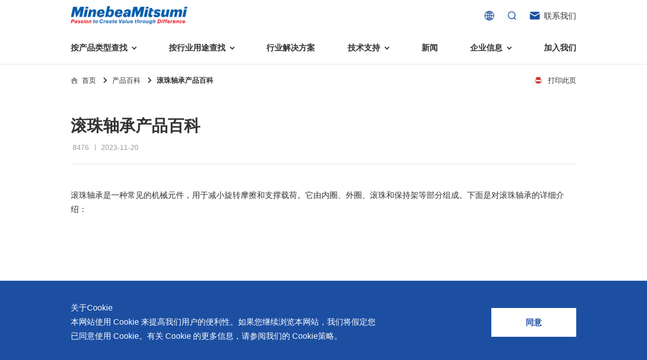

--- FILE ---
content_type: text/html; charset=utf-8
request_url: https://www.minebeamitsumi.com.cn/wikimanage/wikimanagedetail_23_3.html
body_size: 31294
content:
<!DOCTYPE html><html><head><meta charSet="utf-8"/><meta name="viewport" content="width=device-width, initial-scale=1.0, maximum-scale=1.0, user-scalable=0"/><script>var _hmt = _hmt || [];
          (function() {
            var hm = document.createElement("script");
            hm.src = "https://hm.baidu.com/hm.js?13707190a99dc22472915f82aaf5b20b";
            var s = document.getElementsByTagName("script")[0]; 
            s.parentNode.insertBefore(hm, s);
          })();</script><script>var _hmt = _hmt || [];
          (function() {
            var hm = document.createElement("script");
            hm.src = "https://hm.baidu.com/hm.js?5d2e843ee715cbda4e3a673d8ddac079";
            var s = document.getElementsByTagName("script")[0]; 
            s.parentNode.insertBefore(hm, s);
          })();</script><script async="" src="https://www.googletagmanager.com/gtag/js?id=G-R7FRLWLWE5"></script><script>window.dataLayer = window.dataLayer || [];
          function gtag(){dataLayer.push(arguments);}
          gtag('js', new Date());
          gtag('config', 'G-R7FRLWLWE5');</script><script>window._agl = window._agl || [];
          (function () {
          _agl.push(['production', '_f7L2XwGXjyszb4d1e2oxPybgD']);
          (function () {
          var agl = document.createElement('script');
          agl.type = 'text/javascript';
          agl.async = true;
          agl.src = 'https://fxgate.baidu.com/angelia/fcagl.js?production=_f7L2XwGXjyszb4d1e2oxPybgD';
          var s = document.getElementsByTagName('script')[0];
          s.parentNode.insertBefore(agl, s);
          })();
          })();</script><title>滚珠轴承产品百科-美蓓亚三美</title><meta name="keywords" content="滚珠轴承产品百科"/><meta name="description" content="滚珠轴承是一种常见的机械元件，用于减小旋转摩擦和支撑载荷。它由内圈、外圈、滚珠和保持架等部分组成。下面是对滚珠轴承的详细介绍："/><meta name="next-head-count" content="10"/><link rel="preload" href="/_next/static/css/881d5e4f282c5c45.css" as="style"/><link rel="stylesheet" href="/_next/static/css/881d5e4f282c5c45.css" data-n-g=""/><link rel="preload" href="/_next/static/css/eca064e2c79e0f79.css" as="style"/><link rel="stylesheet" href="/_next/static/css/eca064e2c79e0f79.css" data-n-p=""/><noscript data-n-css=""></noscript><script defer="" nomodule="" src="/_next/static/chunks/polyfills-c67a75d1b6f99dc8.js"></script><script src="/_next/static/chunks/webpack-d266841d98c534d7.js" defer=""></script><script src="/_next/static/chunks/framework-b8d05de00210eb46.js" defer=""></script><script src="/_next/static/chunks/main-fba42a16bc16005e.js" defer=""></script><script src="/_next/static/chunks/pages/_app-ac793e96e5d21839.js" defer=""></script><script src="/_next/static/chunks/pages/wikimanage/%5Bparam%5D-7e5cf6d6a2fa38fa.js" defer=""></script><script src="/_next/static/-MhhyRThOuMjcoPhUGZYp/_buildManifest.js" defer=""></script><script src="/_next/static/-MhhyRThOuMjcoPhUGZYp/_ssgManifest.js" defer=""></script></head><body><div id="__next"><div class="ant-spin-nested-loading"><div class="ant-spin-container"><div><div><div class="layout_top__Xa8El"><div class="layout_top_wrap__TxOhs"><div class="layout_top_body__66Ejg"><div class="layout_top_body_top__Mj4tC"><a class="layout_top_body_top_logo__UnAUG" href="/"><div class="elements_nextimgstyle__tqD1H" style="display:block;width:100%"><span style="box-sizing:border-box;display:block;overflow:hidden;width:initial;height:initial;background:none;opacity:1;border:0;margin:0;padding:0;position:absolute;top:0;left:0;bottom:0;right:0"><img alt="logo" src="[data-uri]" decoding="async" data-nimg="fill" class="" style="position:absolute;top:0;left:0;bottom:0;right:0;box-sizing:border-box;padding:0;border:none;margin:auto;display:block;width:0;height:0;min-width:100%;max-width:100%;min-height:100%;max-height:100%"/><noscript><img alt="logo" sizes="100vw" srcSet="/_next/image?url=%2Fassets%2Ftop%2Flogo.png&amp;w=640&amp;q=100 640w, /_next/image?url=%2Fassets%2Ftop%2Flogo.png&amp;w=750&amp;q=100 750w, /_next/image?url=%2Fassets%2Ftop%2Flogo.png&amp;w=828&amp;q=100 828w, /_next/image?url=%2Fassets%2Ftop%2Flogo.png&amp;w=1080&amp;q=100 1080w, /_next/image?url=%2Fassets%2Ftop%2Flogo.png&amp;w=1200&amp;q=100 1200w, /_next/image?url=%2Fassets%2Ftop%2Flogo.png&amp;w=1920&amp;q=100 1920w, /_next/image?url=%2Fassets%2Ftop%2Flogo.png&amp;w=2048&amp;q=100 2048w, /_next/image?url=%2Fassets%2Ftop%2Flogo.png&amp;w=3840&amp;q=100 3840w" src="/_next/image?url=%2Fassets%2Ftop%2Flogo.png&amp;w=3840&amp;q=100" decoding="async" data-nimg="fill" style="position:absolute;top:0;left:0;bottom:0;right:0;box-sizing:border-box;padding:0;border:none;margin:auto;display:block;width:0;height:0;min-width:100%;max-width:100%;min-height:100%;max-height:100%" class="" loading="lazy"/></noscript></span></div></a><div class="layout_top_body_top_rig__KygSp"><div class="layout_imgwrap__Emfkp"><a target="_blank" href="https://www.minebeamitsumi.com/english/"><div class="elements_nextimgstyle__tqD1H" style="display:block;width:100%"><span style="box-sizing:border-box;display:block;overflow:hidden;width:initial;height:initial;background:none;opacity:1;border:0;margin:0;padding:0;position:absolute;top:0;left:0;bottom:0;right:0"><img alt="中英文" src="[data-uri]" decoding="async" data-nimg="fill" class="" style="position:absolute;top:0;left:0;bottom:0;right:0;box-sizing:border-box;padding:0;border:none;margin:auto;display:block;width:0;height:0;min-width:100%;max-width:100%;min-height:100%;max-height:100%"/><noscript><img alt="中英文" sizes="100vw" srcSet="/_next/image?url=%2Fassets%2Ftop%2Flanguage.png&amp;w=640&amp;q=100 640w, /_next/image?url=%2Fassets%2Ftop%2Flanguage.png&amp;w=750&amp;q=100 750w, /_next/image?url=%2Fassets%2Ftop%2Flanguage.png&amp;w=828&amp;q=100 828w, /_next/image?url=%2Fassets%2Ftop%2Flanguage.png&amp;w=1080&amp;q=100 1080w, /_next/image?url=%2Fassets%2Ftop%2Flanguage.png&amp;w=1200&amp;q=100 1200w, /_next/image?url=%2Fassets%2Ftop%2Flanguage.png&amp;w=1920&amp;q=100 1920w, /_next/image?url=%2Fassets%2Ftop%2Flanguage.png&amp;w=2048&amp;q=100 2048w, /_next/image?url=%2Fassets%2Ftop%2Flanguage.png&amp;w=3840&amp;q=100 3840w" src="/_next/image?url=%2Fassets%2Ftop%2Flanguage.png&amp;w=3840&amp;q=100" decoding="async" data-nimg="fill" style="position:absolute;top:0;left:0;bottom:0;right:0;box-sizing:border-box;padding:0;border:none;margin:auto;display:block;width:0;height:0;min-width:100%;max-width:100%;min-height:100%;max-height:100%" class="" loading="lazy"/></noscript></span></div></a></div><div class="layout_imgwrap__Emfkp"><div class="elements_nextimgstyle__tqD1H" style="display:block;width:100%"><span style="box-sizing:border-box;display:block;overflow:hidden;width:initial;height:initial;background:none;opacity:1;border:0;margin:0;padding:0;position:absolute;top:0;left:0;bottom:0;right:0"><img alt="" src="[data-uri]" decoding="async" data-nimg="fill" class="" style="position:absolute;top:0;left:0;bottom:0;right:0;box-sizing:border-box;padding:0;border:none;margin:auto;display:block;width:0;height:0;min-width:100%;max-width:100%;min-height:100%;max-height:100%"/><noscript><img alt="" sizes="100vw" srcSet="/_next/image?url=%2Fassets%2Ftop%2Fsearch.png&amp;w=640&amp;q=100 640w, /_next/image?url=%2Fassets%2Ftop%2Fsearch.png&amp;w=750&amp;q=100 750w, /_next/image?url=%2Fassets%2Ftop%2Fsearch.png&amp;w=828&amp;q=100 828w, /_next/image?url=%2Fassets%2Ftop%2Fsearch.png&amp;w=1080&amp;q=100 1080w, /_next/image?url=%2Fassets%2Ftop%2Fsearch.png&amp;w=1200&amp;q=100 1200w, /_next/image?url=%2Fassets%2Ftop%2Fsearch.png&amp;w=1920&amp;q=100 1920w, /_next/image?url=%2Fassets%2Ftop%2Fsearch.png&amp;w=2048&amp;q=100 2048w, /_next/image?url=%2Fassets%2Ftop%2Fsearch.png&amp;w=3840&amp;q=100 3840w" src="/_next/image?url=%2Fassets%2Ftop%2Fsearch.png&amp;w=3840&amp;q=100" decoding="async" data-nimg="fill" style="position:absolute;top:0;left:0;bottom:0;right:0;box-sizing:border-box;padding:0;border:none;margin:auto;display:block;width:0;height:0;min-width:100%;max-width:100%;min-height:100%;max-height:100%" class="" loading="lazy"/></noscript></span></div></div><div class="layout_mobile_tabar__BI_un"><em></em></div><div class="layout_imgwrap__Emfkp layout_search_img__f7pm2" style="margin-right:0 !important"><div class="elements_nextimgstyle__tqD1H" style="display:block;width:100%"><span style="box-sizing:border-box;display:block;overflow:hidden;width:initial;height:initial;background:none;opacity:1;border:0;margin:0;padding:0;position:absolute;top:0;left:0;bottom:0;right:0"><img alt="" src="[data-uri]" decoding="async" data-nimg="fill" class="" style="position:absolute;top:0;left:0;bottom:0;right:0;box-sizing:border-box;padding:0;border:none;margin:auto;display:block;width:0;height:0;min-width:100%;max-width:100%;min-height:100%;max-height:100%"/><noscript><img alt="" sizes="100vw" srcSet="/_next/image?url=%2Fassets%2Ftop%2Femail.png&amp;w=640&amp;q=100 640w, /_next/image?url=%2Fassets%2Ftop%2Femail.png&amp;w=750&amp;q=100 750w, /_next/image?url=%2Fassets%2Ftop%2Femail.png&amp;w=828&amp;q=100 828w, /_next/image?url=%2Fassets%2Ftop%2Femail.png&amp;w=1080&amp;q=100 1080w, /_next/image?url=%2Fassets%2Ftop%2Femail.png&amp;w=1200&amp;q=100 1200w, /_next/image?url=%2Fassets%2Ftop%2Femail.png&amp;w=1920&amp;q=100 1920w, /_next/image?url=%2Fassets%2Ftop%2Femail.png&amp;w=2048&amp;q=100 2048w, /_next/image?url=%2Fassets%2Ftop%2Femail.png&amp;w=3840&amp;q=100 3840w" src="/_next/image?url=%2Fassets%2Ftop%2Femail.png&amp;w=3840&amp;q=100" decoding="async" data-nimg="fill" style="position:absolute;top:0;left:0;bottom:0;right:0;box-sizing:border-box;padding:0;border:none;margin:auto;display:block;width:0;height:0;min-width:100%;max-width:100%;min-height:100%;max-height:100%" class="" loading="lazy"/></noscript></span></div></div><span class="layout_top_body_top_conent__oM7HH"> <a href="/company/contactus">联系我们</a></span></div></div><div class="layout_top_title__2Vl8i"><div class="layout_menu_list__dWuSb"><span class="layout_menu__PpXp8 layout_icon__UAuTn">按产品类型查找</span></div><div class="layout_menu_list__dWuSb"><span class="layout_menu__PpXp8 layout_icon__UAuTn">按行业用途查找</span></div><div class="layout_menu_list__dWuSb"><span class="layout_menu__PpXp8"><a class="layout_nlk__FZTo_" href="/resolve/resolve">行业解决方案</a></span></div><div class="layout_menu_list__dWuSb"><span class="layout_menu__PpXp8 layout_icon__UAuTn">技术支持</span></div><div class="layout_menu_list__dWuSb"><span class="layout_menu__PpXp8"><a class="layout_nlk__FZTo_" href="/newscenter/newslist">新闻</a></span></div><div class="layout_menu_list__dWuSb"><span class="layout_menu__PpXp8 layout_icon__UAuTn">企业信息</span></div><div class="layout_menu_list__dWuSb"><span class="layout_menu__PpXp8"><a class="layout_nlk__FZTo_" href="https://career.minebeamitsumi.com.cn/">加入我们</a></span></div></div></div></div><div class="layout_search__8TMx7" style="transform:translateY(-250px);opacity:0"><div class="layout_search_conent__SEjVb"><div class="layout_shang__ofwoj"><span>×</span></div><div class="layout_search_input__N5vnJ"><span class="ant-input-affix-wrapper"><input type="text" placeholder="请输入关键字搜索" class="ant-input" value=""/><span class="ant-input-suffix"><span class="ant-input-clear-icon ant-input-clear-icon-hidden" role="button" tabindex="-1"><span role="img" aria-label="close-circle" class="anticon anticon-close-circle"><svg viewBox="64 64 896 896" focusable="false" data-icon="close-circle" width="1em" height="1em" fill="currentColor" aria-hidden="true"><path d="M512 64C264.6 64 64 264.6 64 512s200.6 448 448 448 448-200.6 448-448S759.4 64 512 64zm165.4 618.2l-66-.3L512 563.4l-99.3 118.4-66.1.3c-4.4 0-8-3.5-8-8 0-1.9.7-3.7 1.9-5.2l130.1-155L340.5 359a8.32 8.32 0 01-1.9-5.2c0-4.4 3.6-8 8-8l66.1.3L512 464.6l99.3-118.4 66-.3c4.4 0 8 3.5 8 8 0 1.9-.7 3.7-1.9 5.2L553.5 514l130 155c1.2 1.5 1.9 3.3 1.9 5.2 0 4.4-3.6 8-8 8z"></path></svg></span></span></span></span><div class="layout_top_sousuo__Rw4Ir">搜索</div></div></div></div><div class="layout_topBottom__It6J8"><div class="layout_Industry_div__4Rc9r layout_menudown_con__8l6I2"><div class="layout_div_conent__Ytj_Y"><a class="layout_title_link__2QaQS" href="/use/use"><span class="layout_link__ee31J">行业用途首页</span></a><div class="layout_Industry_conent__Ph30L"><a class="layout_Industry_conent_item__8u0cM" style="margin-right:20px" href="/use/uselist_7"><div class="layout_Industry_conent_item_hid__eXsO2"><div class="layout_Industry_conent_item_img__nKLin" style="background-image:url(https://api.minebeamitsumi.com.cn/upload/image/20221215/509999059023776.jpg)"><p class="layout_text__BiaPn">基础设施</p></div></div><div class="layout_Industry_conent_item_text__RaMoS">美蓓亚三美的散热风扇、杆端关节轴承、步进电机、滚珠轴承等产品在光伏逆变器、储能变流器、基站天线、风力发电、监控摄像头、铁路车辆、充电桩等新型基础设施建设领域有广泛应用。步进电机实现了正确定位和精确的角度控制。针对风电、光伏、充电桩、储能等多种场景，美蓓亚三美的NMB风扇提供防水防尘的散热解决方案。杆端轴承和球面轴承作为关键的机构零件在高温高湿环境下仍然表现着卓越的高可靠性和耐久性。</div></a><a class="layout_Industry_conent_item__8u0cM" style="margin-right:20px" href="/use/uselist_6"><div class="layout_Industry_conent_item_hid__eXsO2"><div class="layout_Industry_conent_item_img__nKLin" style="background-image:url(https://api.minebeamitsumi.com.cn/upload/image/20221215/570575488879478.jpg)"><p class="layout_text__BiaPn">机器人</p></div></div><div class="layout_Industry_conent_item_text__RaMoS">随着产业升级，机器人的智能化研发面临更多的挑战。美蓓亚三美的散热风扇、无刷直流电机、6轴力传感器、锂离子电池IC、滚珠轴承可应用于机器人手、AGV、工业机器人、教育机器人等领域，帮助实现机器人的智能化和高效化。</div></a><a class="layout_Industry_conent_item__8u0cM" style="margin-right:20px" href="/use/uselist_5"><div class="layout_Industry_conent_item_hid__eXsO2"><div class="layout_Industry_conent_item_img__nKLin" style="background-image:url(https://api.minebeamitsumi.com.cn/upload/image/20221215/549064548708870.jpg)"><p class="layout_text__BiaPn">工业及商业</p></div></div><div class="layout_Industry_conent_item_text__RaMoS">美蓓亚三美的微型滚珠轴承、电机产品、传感器广泛应用于各种工业设备和商业设备的控制定位、送风、搬运、旋转装置等部位。此外，电动工具中也大量使用了NMB微型滚珠轴承。</div></a><a class="layout_Industry_conent_item__8u0cM" style="margin-right:0px" href="/use/uselist_4"><div class="layout_Industry_conent_item_hid__eXsO2"><div class="layout_Industry_conent_item_img__nKLin" style="background-image:url(https://api.minebeamitsumi.com.cn/upload/image/20221215/464570247446347.jpg)"><p class="layout_text__BiaPn">家电、消费电子及住宅设备</p></div></div><div class="layout_Industry_conent_item_text__RaMoS">消费者与智能家居、穿戴电子、家电、智能设备之间的联系愈发紧密。美蓓亚三美为行业领先的消费电子和家电制造商提供优质的滚珠轴承、电机、锂离子电池芯片、开关、线性马达、相机马达等零部件。</div></a><a class="layout_Industry_conent_item__8u0cM" style="margin-right:20px" href="/use/uselist_3"><div class="layout_Industry_conent_item_hid__eXsO2"><div class="layout_Industry_conent_item_img__nKLin" style="background-image:url(https://api.minebeamitsumi.com.cn/upload/image/20221215/525414583783995.jpg)"><p class="layout_text__BiaPn">医疗健康</p></div></div><div class="layout_Industry_conent_item_text__RaMoS">美蓓亚三美向医疗器械制造商、医疗保健设备生产商提供电机、传感器、微型滚珠轴承等零部件，产品可应用于实验室自动化、医用泵、呼吸道护理、药房自动化、成像和许多其他医疗设备应用中，为医疗保健设备制造提供品质稳定、可信赖的零部件。</div></a><a class="layout_Industry_conent_item__8u0cM" style="margin-right:20px" href="/use/uselist_2"><div class="layout_Industry_conent_item_hid__eXsO2"><div class="layout_Industry_conent_item_img__nKLin" style="background-image:url(https://api.minebeamitsumi.com.cn/upload/image/20221215/563964989844264.jpg)"><p class="layout_text__BiaPn">交通工具</p></div></div><div class="layout_Industry_conent_item_text__RaMoS">美蓓亚三美的杆端轴承、球面轴承和紧固件被大量使用于飞机、列车等交通工具中。
美蓓亚三美的飞机用杆端轴承和球面轴承在英国、美国、泰国和日本等地制造，是唯一一家能以高品质产品满足欧洲、美洲和亚洲三个地区航空航天产品客户高标准要求的制造商。</div></a><a class="layout_Industry_conent_item__8u0cM" style="margin-right:20px" href="/use/uselist_1"><div class="layout_Industry_conent_item_hid__eXsO2"><div class="layout_Industry_conent_item_img__nKLin" style="background-image:url(https://api.minebeamitsumi.com.cn/upload/image/20221215/563756361432548.jpg)"><p class="layout_text__BiaPn">汽车</p></div></div><div class="layout_Industry_conent_item_text__RaMoS">美蓓亚三美在过去的几十年间致力于向各大整车厂、Tier1提供车规级可靠的零部件。
美蓓亚三美紧跟汽车制造业的设计创新和技术进步的步伐，助力汽车设计工程师们不断地迎接汽车行业电动化、自动化、共享、互联趋势所带来地新挑战。</div></a></div></div></div><div class="layout_menudown_con__8l6I2"><div class="layout_div_conent__Ytj_Y"><a class="layout_title_link__2QaQS" href="/product/productSearch"><span class="layout_link__ee31J">产品类型首页</span></a><div class="layout_down_content__v9rrp"><div class="layout_partlist__L7NYE"><div class="layout_new_link_part__FVBTv"><a class="layout_title__WmxTV" href="/product/productSearch_18.html">轴承</a><a class="layout_link__ee31J" href="/product/ball-bearing">微型和小型滚珠轴承</a><a class="layout_link__ee31J" href="/product/common/rod-end_24.html">杆端轴承</a><a class="layout_link__ee31J" href="/product/common/spherical-bearing_25.html">球面轴承</a><a class="layout_link__ee31J" href="/product/common/roller-bearing_26.html">滚子轴承</a><a class="layout_link__ee31J" href="/product/common/bushings_27.html">轴承衬套</a></div><div class="layout_new_link_part__FVBTv"><a class="layout_title__WmxTV" href="/product/productSearch_14.html">风扇电机</a><a class="layout_link__ee31J" href="/product/midst/ac-cooling-fan_41.html">AC交流风扇电机</a><a class="layout_link__ee31J" href="/product/midst/dc-cooling-fan_40.html">DC直流风扇电机</a><a class="layout_link__ee31J" href="/product/common/dc-blower_44.html">DC直流鼓风机</a><a class="layout_link__ee31J" href="/product/midst/high-power-dc-blower_38.html">大型DC直流鼓风机</a><a class="layout_link__ee31J" href="/product/common/fan-motor-unit_143.html">风扇组件</a><a class="layout_link__ee31J" href="/product/common/high-pressure-blower_144.html">高压鼓风机</a></div><div class="layout_new_link_part__FVBTv"><a class="layout_title__WmxTV" href="/product/productSearch_10.html">开关</a><a class="layout_link__ee31J" href="/product/common/tactile-switch_36.html">触觉开关</a><a class="layout_link__ee31J" href="/product/common/slide-switch_35.html">滑动开关</a><a class="layout_link__ee31J" href="/product/common/switch-sheet_34.html">开关背光板</a></div><div class="layout_new_link_part__FVBTv"><a class="layout_title__WmxTV" href="/product/productSearch_108.html">半导体传感器</a><a class="layout_link__ee31J" href="/product/common/Temperature-Switch-IC_16.html">温度开关IC</a><a class="layout_link__ee31J" href="/product/common/Analog-Temperature-sensor-IC_75.html">模拟输出温度传感器IC</a><a class="layout_link__ee31J" href="/product/common/Digital-Temperature-sensor-IC_113.html">数字输出温度传感器IC</a><a class="layout_link__ee31J" href="/product/midst/productdetail_287.html">压力传感器</a><a class="layout_link__ee31J" href="/product/midst/Current-sensor-IC_194.html">电流传感器IC</a><a class="layout_link__ee31J" href="/product/common/Flame-Detection-Amplifer_99.html">火焰检测放大器</a><a class="layout_link__ee31J" href="/product/common/6-axis-force-torque-sensor_120.html">六维力传感器</a><a class="layout_link__ee31J" href="/product/midst/flow-Sensor_289.html">气流传感器</a><a class="layout_link__ee31J" href="/product/common/airflow-sensor_175.html">低风速传感器</a><a class="layout_link__ee31J" href="/product/common/infrared-sensor_176.html">IR传感器</a></div></div><div class="layout_partlist__L7NYE"><div class="layout_new_link_part__FVBTv"><a class="layout_title__WmxTV" href="/product/productSearch_17.html">精密机械加工品</a><a class="layout_link__ee31J" href="/product/precision-mechanical-assemblies">精密机械组件</a><a class="layout_link__ee31J" href="/product/fastening">紧固件</a><a class="layout_link__ee31J" href="/product/wavy-nozzle">Wavy Nozzle 威诺泽</a></div><div class="layout_new_link_part__FVBTv"><a class="layout_title__WmxTV" href="/product/productSearch_13.html">执行器</a><a class="layout_link__ee31J" href="/product/midst/resonant-device_43.html">触觉线性振动马达（LRA）</a><a class="layout_link__ee31J" href="/product/common/motor-for-smart-toilet_146.html">座便器电动开关电机</a></div><div class="layout_new_link_part__FVBTv"><a class="layout_title__WmxTV" href="/product/productSearch_9.html">高频率</a><a class="layout_link__ee31J" href="/product/common/GNSS-Antenna_134.html">GPS/GNSS信号接收天线</a><a class="layout_link__ee31J" href="/product/common/Film-Antenna-for-Digital-Terrestrial-Broadcasting-Reception_136.html">地面数字广播接收用 薄膜天线</a><a class="layout_link__ee31J" href="/product/common/SiriusXM-radio-Antenna_137.html">SiriusXM收音机信号 接收天线</a><a class="layout_link__ee31J" href="/product/common/Multi-Band-GNSS-Antenna_179.html">高精度定位用 GNSS天线</a><a class="layout_link__ee31J" href="/product/common/Media-Hub-Unit_180.html">媒体中心接口单元</a><a class="layout_link__ee31J" href="/product/common/Shark-Fin-Antenna_181.html">鲨鱼鳍天线</a></div><div class="layout_new_link_part__FVBTv"><a class="layout_title__WmxTV" href="/product/productSearch_6.html">传感装置</a><a class="layout_link__ee31J" href="/product/midst/Strain-gage_85.html">应变片</a><a class="layout_link__ee31J" href="/product/midst/Load-cell_84.html">称重传感器</a><a class="layout_link__ee31J" href="/product/midst/Pressure-Sensor_83.html">压力传感器</a><a class="layout_link__ee31J" href="/product/midst/Torque-Transducer_82.html">扭矩传感器</a><a class="layout_link__ee31J" href="/product/common/Vector-sensor_57.html">矢量传感器</a><a class="layout_link__ee31J" href="/product/common/Digital-Indicator_82.html">数字称重仪表</a><a class="layout_link__ee31J" href="/product/common/Transmitters_83.html">模拟变送器</a><a class="layout_link__ee31J" href="/product/common/Strain-Amplifier_84.html">应变放大器</a><a class="layout_link__ee31J" href="/product/common/productdetail_85.html">测量仪器附件</a><a class="layout_link__ee31J" href="/product/common/productdetail_114.html">特殊称重系统</a><a class="layout_link__ee31J" href="/product/midst/Mold-cavity-pressure-measurement-system_74.html">注塑成型监控系统（压力/温度）</a><a class="layout_link__ee31J" href="/product/common/Tie-bar-measurement-system_71.html">拉杆测量系统</a><a class="layout_link__ee31J" href="/product/common/Tensile-and-Compression-Testing-Machine_58.html">拉压试验机</a></div></div><div class="layout_partlist__L7NYE"><div class="layout_new_link_part__FVBTv"><a class="layout_title__WmxTV" href="/product/productSearch_16.html">电子产品</a><a class="layout_link__ee31J" href="/product/backlight">LCD面板用背光模组</a></div><div class="layout_new_link_part__FVBTv"><a class="layout_title__WmxTV" href="/product/productSearch_12.html">功率电感器、变压器、线圈</a><a class="layout_link__ee31J" href="/product/midst/adjustable-coil_47.html">可变线圈</a><a class="layout_link__ee31J" href="/product/midst/transformerfor-ultra-sonic-sensor_46.html">转向传感器用线圈</a><a class="layout_link__ee31J" href="/product/midst/power-inductor_45.html">功率电感器</a><a class="layout_link__ee31J" href="/product/midst/transformers_44.html">变压器</a></div><div class="layout_new_link_part__FVBTv"><a class="layout_title__WmxTV" href="/product/productSearch_8.html">电源</a><a class="layout_link__ee31J" href="/product/common/power-supplies_147.html">电源、充电器、 内置型电源</a></div></div><div class="layout_partlist__L7NYE"><div class="layout_new_link_part__FVBTv"><a class="layout_title__WmxTV" href="/product/productSearch_15.html">电机</a><a class="layout_link__ee31J" href="/product/common/fdb_47.html">液态轴承马达 (FDB电机)</a><a class="layout_link__ee31J" href="/product/resolver">旋转变压器</a><a class="layout_link__ee31J" href="/product/brush-motor">直流有刷电机</a><a class="layout_link__ee31J" href="/product/midst/brushless-motor_30.html">直流无刷电机</a><a class="layout_link__ee31J" href="/product/midst/stepping-motor_29.html">步进电机</a><a class="layout_link__ee31J" href="/product/common/micro-air-pump_12.html">微型充气泵电机</a></div><div class="layout_new_link_part__FVBTv"><a class="layout_title__WmxTV" href="/product/productSearch_11.html">连接器</a><a class="layout_link__ee31J" href="/product/common/hsd-connector_140.html">HSD连接器 </a><a class="layout_link__ee31J" href="/product/common/fakra-connector_139.html">FAKRA连接器</a><a class="layout_link__ee31J" href="/product/common/uscar-30-connector_138.html">USCAR-30连接器</a><a class="layout_link__ee31J" href="/product/common/usb-connector_141.html">USB连接器</a><a class="layout_link__ee31J" href="/product/common/Mini-Coaxial_177.html">Mini Coaxial连接器</a></div><div class="layout_new_link_part__FVBTv"><a class="layout_title__WmxTV" href="/product/productSearch_7.html">半导体</a><a class="layout_link__ee31J" href="/product/midst/Lithium-Ion-Battery-Ics_70.html">锂电池管理IC</a><a class="layout_link__ee31J" href="/product/midst/Power-Supply-IC_69.html">电源管理IC</a><a class="layout_link__ee31J" href="/product/midst/Motor-IC_68.html">风扇马达驱动IC</a><a class="layout_link__ee31J" href="/product/midst/Analog-to-digital-convertor_67.html">ADC/AFE  IC</a><a class="layout_link__ee31J" href="/product/common/Transceivers-IC_111.html">HBS总线收发器IC</a><a class="layout_link__ee31J" href="/product/midst/Power-Semiconductor_65.html">功率半导体</a><a class="layout_link__ee31J" href="/product/midst/Operational-amplifier-IC_64.html">运算放大器IC</a></div></div></div></div></div><div class="layout_technical_div__kR4gl layout_menudown_con__8l6I2"><div class="layout_div_conent__Ytj_Y"><div class="layout_conent__N6ivF"><div class="layout_totle_right__81Kj3"><div class="layout_title_link__2QaQS layout_nohover__ef4lR"> <span class="layout_tx__dIz2C">技术支持</span>  </div><div class="layout_conent_right__1Drdi"><a class="layout_conent_right_item___EBd6" href="/technology/engineering"><span class="layout_link__ee31J">技术解说</span></a><a class="layout_conent_right_item___EBd6" href="/technology/catalog"><span class="layout_link__ee31J">产品目录下载</span></a><a class="layout_conent_right_item___EBd6" href="/technology/video"><span class="layout_link__ee31J">视频库</span></a><a class="layout_conent_right_item___EBd6" href="/technology/terms"><span class="layout_link__ee31J">技术术语</span></a><a class="layout_conent_right_item___EBd6" href="/technology/faq"><span class="layout_link__ee31J">常见问题</span></a><a class="layout_conent_right_item___EBd6" href="/techmanage/list"><span class="layout_link__ee31J">产品知识</span></a><a class="layout_conent_right_item___EBd6" href="/faqmanage/list"><span class="layout_link__ee31J">产品问答</span></a><a class="layout_conent_right_item___EBd6" href="/wikimanage/list"><span class="layout_link__ee31J">产品百科</span></a></div></div><a class="layout_conent_left__h89M6" href="/technology/core_technology"></a></div></div></div><div class="layout_group_div__FhbqF layout_menudown_con__8l6I2"><div class="layout_div_conent__Ytj_Y"><div class="layout_title_link__2QaQS layout_nohover__ef4lR"><span class="layout_tx__dIz2C">企业信息</span></div><div class="layout_down_content__v9rrp"><div class="layout_link_part__Vidif layout_nohover__ef4lR"><div class="layout_title__WmxTV">美蓓亚三美集团</div><a class="layout_link__ee31J" href="/company/group_overview">集团概况</a><a class="layout_link__ee31J" href="/company/philosophy">经营理念</a><a class="layout_link__ee31J" href="/company/president_speech">社长致辞</a><a class="layout_link__ee31J" href="/company/global_plants">全球驻地</a><a class="layout_link__ee31J" href="/company/history">历史沿革</a><a class="layout_link__ee31J" href="/company/brands">集团品牌</a></div><div class="layout_link_part__Vidif layout_nohover__ef4lR"><div class="layout_title__WmxTV">美蓓亚三美在中国</div><a class="layout_link__ee31J" href="/company/aboutus">中国区概况</a><a class="layout_link__ee31J" href="/company/china_plants">中国驻地</a><a class="layout_link__ee31J" href="/company/contactus">联系我们</a><a class="layout_link__ee31J" href="/company/distributor">联系经销商</a></div><div class="layout_link_part__Vidif layout_nohover__ef4lR"><div class="layout_title__WmxTV">采购</div><a class="layout_link__ee31J" href="/purchase/basic_principles">采购交易基本原则</a><a class="layout_link__ee31J" href="/purchase/procurement">环保绿色采购活动</a><a class="layout_link__ee31J" href="/purchase/csr_purchase">CSR采购</a><a class="layout_link__ee31J" href="/purchase/login_process">新供应商登录流程</a><a class="layout_link__ee31J" href="/purchase/rawmaterial_application">原材料采购申请表</a><a class="layout_link__ee31J" href="/purchase/quality_assurance">品质管理/保证</a></div><div class="layout_link_part__Vidif layout_nohover__ef4lR"><div class="layout_title__WmxTV">可持续发展</div><a class="layout_link__ee31J" href="/company/csr">企业社会责任</a><a class="layout_link__ee31J" href="/company/contribution">社会贡献</a><a class="layout_link__ee31J" href="/company/environment">环境保护</a></div></div></div></div></div><div class="layout_topBottomMassk__YrUne" style="height:0px"><div><div class="layout_mobile_item__959mG">按产品类型查找</div></div><div><div class="layout_mobile_item__959mG">按行业用途查找</div></div><div><div class="layout_mobile_item__959mG">行业解决方案</div></div><div><div class="layout_mobile_item__959mG">技术支持</div></div><div><div class="layout_mobile_item__959mG">新闻</div></div><div><div class="layout_mobile_item__959mG">企业信息</div></div><div><div class="layout_mobile_item__959mG">加入我们</div></div></div></div><div class="layout_top_block__EVo79"></div></div><div><div class="elements_breadcrumbs__hwafw elements_blacktotal__JNPY_"><div class="elements_bread_list__s7N9S"><i class="elements_icon__s6ZgP" style="margin-right:8px"><div class="elements_nextimgstyle__tqD1H" style="display:block;width:100%"><span style="box-sizing:border-box;display:block;overflow:hidden;width:initial;height:initial;background:none;opacity:1;border:0;margin:0;padding:0;position:absolute;top:0;left:0;bottom:0;right:0"><img alt="" src="[data-uri]" decoding="async" data-nimg="fill" class="" style="position:absolute;top:0;left:0;bottom:0;right:0;box-sizing:border-box;padding:0;border:none;margin:auto;display:block;width:0;height:0;min-width:100%;max-width:100%;min-height:100%;max-height:100%"/><noscript><img alt="" sizes="100vw" srcSet="/_next/static/media/grayhome.89d6a99a.svg 640w, /_next/static/media/grayhome.89d6a99a.svg 750w, /_next/static/media/grayhome.89d6a99a.svg 828w, /_next/static/media/grayhome.89d6a99a.svg 1080w, /_next/static/media/grayhome.89d6a99a.svg 1200w, /_next/static/media/grayhome.89d6a99a.svg 1920w, /_next/static/media/grayhome.89d6a99a.svg 2048w, /_next/static/media/grayhome.89d6a99a.svg 3840w" src="/_next/static/media/grayhome.89d6a99a.svg" decoding="async" data-nimg="fill" style="position:absolute;top:0;left:0;bottom:0;right:0;box-sizing:border-box;padding:0;border:none;margin:auto;display:block;width:0;height:0;min-width:100%;max-width:100%;min-height:100%;max-height:100%" class="" loading="lazy"/></noscript></span></div></i><div class="elements_bread_item__31nfM"><div class="elements_bread_title__nJD59" style="cursor:pointer;max-width:700px"><a class="elements_lk__dLPkZ" href="/">首页</a></div><div class="elements_bread_arrow__VSNuy"> </div></div><div class="elements_bread_item__31nfM"><div class="elements_bread_title__nJD59" style="cursor:pointer;max-width:700px"><a class="elements_lk__dLPkZ" href="/wikimanage/list">产品百科</a></div><div class="elements_bread_arrow__VSNuy"> </div></div><div class="elements_bread_item__31nfM"><div class="elements_bread_title__nJD59" style="cursor:default;max-width:200px"><h1 class="elements_lk__dLPkZ">滚珠轴承产品百科</h1></div><div class="elements_bread_arrow__VSNuy"> </div></div></div><div class="elements_dayin__jGDQx"><i class="elements_icon__s6ZgP" style="margin-right:8px"><div class="elements_nextimgstyle__tqD1H" style="display:block;width:100%"><span style="box-sizing:border-box;display:block;overflow:hidden;width:initial;height:initial;background:none;opacity:1;border:0;margin:0;padding:0;position:absolute;top:0;left:0;bottom:0;right:0"><img alt="" src="[data-uri]" decoding="async" data-nimg="fill" class="" style="position:absolute;top:0;left:0;bottom:0;right:0;box-sizing:border-box;padding:0;border:none;margin:auto;display:block;width:0;height:0;min-width:100%;max-width:100%;min-height:100%;max-height:100%"/><noscript><img alt="" sizes="100vw" srcSet="/_next/static/media/redprint.7c73b1e7.svg 640w, /_next/static/media/redprint.7c73b1e7.svg 750w, /_next/static/media/redprint.7c73b1e7.svg 828w, /_next/static/media/redprint.7c73b1e7.svg 1080w, /_next/static/media/redprint.7c73b1e7.svg 1200w, /_next/static/media/redprint.7c73b1e7.svg 1920w, /_next/static/media/redprint.7c73b1e7.svg 2048w, /_next/static/media/redprint.7c73b1e7.svg 3840w" src="/_next/static/media/redprint.7c73b1e7.svg" decoding="async" data-nimg="fill" style="position:absolute;top:0;left:0;bottom:0;right:0;box-sizing:border-box;padding:0;border:none;margin:auto;display:block;width:0;height:0;min-width:100%;max-width:100%;min-height:100%;max-height:100%" class="" loading="lazy"/></noscript></span></div></i> 打印此页</div></div><div class="wikimanage_detail_contentwrap__km0J7"><div class="wikimanage_detail_title___26oX"><div class="wikimanage_detail_title_tx__1_pbK">滚珠轴承产品百科</div><div class="wikimanage_detail_title_date__3ZWVl"><div class="wikimanage_knowledge_txtwrap_view__Fh8Ec"><div class="wikimanage_view_item__6VfuG"><i class="wikimanage_icon__sdxrs"></i><span>8476</span></div><div class="wikimanage_view_item__6VfuG">2023-11-20</div></div></div></div><div class="wikimanage_detail_content__6kU4O"><div class="editor_editor_html__upSM5"><p>滚珠轴承是一种常见的机械元件，用于减小旋转摩擦和支撑载荷。它由内圈、外圈、滚珠和保持架等部分组成。下面是对滚珠轴承的详细介绍：</p>
<p>&nbsp;</p>
<p><img style="display: block; margin-left: auto; margin-right: auto;" src="https://www.minebeamitsumi.com.cn/_next/image?url=https%3A%2F%2Fapi.minebeamitsumi.com.cn%2F%2Fupload%2Fimage%2F20230322%2F462802497062756.jpg&amp;w=1920&amp;q=100" alt="" width="300" height="300" /><br /><br />工作原理：<br /><br /><a href="https://www.minebeamitsumi.com.cn/product/ball-bearing"><strong><u>滚珠轴承</u></strong></a>通过滚动摩擦来减小旋转运动中的摩擦力。其工作原理是利用滚珠在内圈和外圈之间滚动，从而实现载荷传递。滚珠轴承的内圈和外圈之间通常以钢球为滚动体，由保持架保持稳定并避免相互碰撞。<br /><br />类型：<br /><br />1、深沟球轴承：常见的滚珠轴承类型，适用于各种轴向和径向载荷，广泛应用于家电、汽车、机械设备等领域。</p>
<p><br />2、角接触球轴承：可承受径向和轴向载荷，并能够处理高速旋转，常用于机床、汽车传动系统等。</p>
<p><br />3、自调心球轴承：具有自我校正能力，能够承受较大偏心或轴向偏移力，常用于纺织机械、风力发电机等设备。</p>
<p><br />4、推力球轴承：主要用于承受轴向载荷，常用于汽车离合器、传动装置等。</p>
<p><br />优点：<br /><br />1、减小摩擦和能量损失：相比滑动轴承，滚珠轴承的滚动摩擦较小，能够降低能量损失和发热。<br />2、承载能力强：滚珠轴承通过增加滚珠数量和尺寸来提高承载能力，能够承受较大的载荷。<br />3、高速运行：由于滚动摩擦较小，滚珠轴承适用于高速旋转和运动。<br />4、结构简单：滚珠轴承结构相对简单，容易安装和维护。</p>
<p><br />应用领域：<br /><br />滚珠轴承被广泛应用于各种机械设备中，例如：<br /><br />1、电机和发动机：用于电动工具、家用电器、汽车发动机等。<br />2、工业设备：包括机床、风力发电机、印刷机械等。<br />3、纺织和食品加工设备：用于纺织机械、食品研磨机等。<br />4、轴承支撑和传动系统：用于汽车传动系统、列车轮组等。</p>
<p><br />滚珠轴承是一种常见的机械元件，它通过滚动摩擦减小旋转运动中的摩擦力，并承受和传递载荷。具有减小摩擦和能量损失、强大承载能力以及适应高速运转的优点。广泛应用于各种机械设备中，包括电机、工业设备、纺织和食品加工设备以及轴承支撑和传动系统等。在选择和使用滚珠轴承时，应根据具体应用需求选择适当的类型和尺寸，并进行适当的维护和保养，以确保其正常运行和延长使用寿命。</p></div></div></div><div class="wikimanage_graybg__0PemC"><div class="wikimanage_detail_contentwrap__km0J7 wikimanage_detail_relate__9v_PO"><div class="wikimanage_detail_relate_list__W0SAz"><div class="wikimanage_detail_relatelist_title__CZs4A">最新内容</div><div class="wikimanage_detail_relatelist_listwrap__CS8_Q"><div class="wikimanage_detail_relatelist_list__E4WeY"><a href="/wikimanage/wikimanagedetail_34_36.html">产品百科-FDB电机产品百科</a></div><div class="wikimanage_detail_relatelist_list__E4WeY"><a href="/wikimanage/wikimanagedetail_65_33.html">功率半导体产品百科</a></div><div class="wikimanage_detail_relatelist_list__E4WeY"><a href="/wikimanage/wikimanagedetail_82_35.html">扭矩传感器产品百科</a></div></div></div><div class="wikimanage_detail_relate_list__W0SAz"><div class="wikimanage_detail_relatelist_title__CZs4A">相关内容</div><div class="wikimanage_detail_relatelist_listwrap__CS8_Q"><div class="wikimanage_detail_relatelist_list__E4WeY"><a href="/wikimanage/wikimanagedetail_23_3.html">滚珠轴承产品百科</a></div><div class="wikimanage_detail_relatelist_list__E4WeY"><a href="/wikimanage/wikimanagedetail_23_14.html">美蓓亚三美滚珠轴承的分类和特点</a></div><div class="wikimanage_detail_relatelist_list__E4WeY"><a href="/wikimanage/wikimanagedetail_23_44.html">影响轴承高速旋转的主要因素有哪些？</a></div></div></div></div></div></div><div class="layout_bottom_wrap__cRcgr"><div class="layout_summarizing__8Xpb_"><div class="layout_summarizing_marrig__4ZtOJ"><div class="layout_row__5dmnN"><div><p class="layout_row_h1__R6WSq">按产品类型查找</p><div class="layout_row_xian__RTFxv"><div class="layout_row_xian_1__c1SeV"></div><div class="layout_row_xian_2__w0605"></div></div><a class="layout_row_text__ykbpV" href="/product/productSearch_18.html"><div class="layout_row_text_gt__RizRh"></div><div class="layout_row_text_txt__zCDv6">轴承</div></a><a class="layout_row_text__ykbpV" href="/product/productSearch_17.html"><div class="layout_row_text_gt__RizRh"></div><div class="layout_row_text_txt__zCDv6">精密机械加工品</div></a><a class="layout_row_text__ykbpV" href="/product/productSearch_16.html"><div class="layout_row_text_gt__RizRh"></div><div class="layout_row_text_txt__zCDv6">电子产品</div></a><a class="layout_row_text__ykbpV" href="/product/productSearch_15.html"><div class="layout_row_text_gt__RizRh"></div><div class="layout_row_text_txt__zCDv6">电机</div></a><a class="layout_row_text__ykbpV" href="/product/productSearch_14.html"><div class="layout_row_text_gt__RizRh"></div><div class="layout_row_text_txt__zCDv6">风扇电机</div></a><a class="layout_row_text__ykbpV" href="/product/productSearch_13.html"><div class="layout_row_text_gt__RizRh"></div><div class="layout_row_text_txt__zCDv6">执行器</div></a><a class="layout_row_text__ykbpV" href="/product/productSearch_12.html"><div class="layout_row_text_gt__RizRh"></div><div class="layout_row_text_txt__zCDv6">功率电感器、变压器、线圈</div></a><a class="layout_row_text__ykbpV" href="/product/productSearch_11.html"><div class="layout_row_text_gt__RizRh"></div><div class="layout_row_text_txt__zCDv6">连接器</div></a><a class="layout_row_text__ykbpV" href="/product/productSearch_10.html"><div class="layout_row_text_gt__RizRh"></div><div class="layout_row_text_txt__zCDv6">开关</div></a><a class="layout_row_text__ykbpV" href="/product/productSearch_9.html"><div class="layout_row_text_gt__RizRh"></div><div class="layout_row_text_txt__zCDv6">高频率</div></a><a class="layout_row_text__ykbpV" href="/product/productSearch_8.html"><div class="layout_row_text_gt__RizRh"></div><div class="layout_row_text_txt__zCDv6">电源</div></a><a class="layout_row_text__ykbpV" href="/product/productSearch_7.html"><div class="layout_row_text_gt__RizRh"></div><div class="layout_row_text_txt__zCDv6">半导体</div></a><a class="layout_row_text__ykbpV" href="/product/productSearch_108.html"><div class="layout_row_text_gt__RizRh"></div><div class="layout_row_text_txt__zCDv6">半导体传感器</div></a><a class="layout_row_text__ykbpV" href="/product/productSearch_6.html"><div class="layout_row_text_gt__RizRh"></div><div class="layout_row_text_txt__zCDv6">传感装置</div></a></div></div><div class="layout_row__5dmnN"><div><p class="layout_row_h1__R6WSq">按行业用途查找</p><div class="layout_row_xian__RTFxv"><div class="layout_row_xian_1__c1SeV"></div><div class="layout_row_xian_2__w0605"></div></div><a href="/use/uselist_7"><div class="layout_row_text__ykbpV"><div class="layout_row_text_gt__RizRh"></div><div class="layout_row_text_txt__zCDv6">基础设施</div></div></a><a href="/use/uselist_6"><div class="layout_row_text__ykbpV"><div class="layout_row_text_gt__RizRh"></div><div class="layout_row_text_txt__zCDv6">机器人</div></div></a><a href="/use/uselist_5"><div class="layout_row_text__ykbpV"><div class="layout_row_text_gt__RizRh"></div><div class="layout_row_text_txt__zCDv6">工业及商业</div></div></a><a href="/use/uselist_4"><div class="layout_row_text__ykbpV"><div class="layout_row_text_gt__RizRh"></div><div class="layout_row_text_txt__zCDv6">家电、消费电子及住宅设备</div></div></a><a href="/use/uselist_3"><div class="layout_row_text__ykbpV"><div class="layout_row_text_gt__RizRh"></div><div class="layout_row_text_txt__zCDv6">医疗健康</div></div></a><a href="/use/uselist_2"><div class="layout_row_text__ykbpV"><div class="layout_row_text_gt__RizRh"></div><div class="layout_row_text_txt__zCDv6">交通工具</div></div></a><a href="/use/uselist_1"><div class="layout_row_text__ykbpV"><div class="layout_row_text_gt__RizRh"></div><div class="layout_row_text_txt__zCDv6">汽车</div></div></a></div></div><div class="layout_row__5dmnN"><div class="layout_rowmin_height__G7yyC"><p class="layout_row_h1__R6WSq">技术支持</p><div class="layout_row_xian__RTFxv"><div class="layout_row_xian_1__c1SeV"></div><div class="layout_row_xian_2__w0605"></div></div><a class="layout_row_text__ykbpV" href="/technology/core_technology"><div class="layout_row_text_gt__RizRh"></div><div class="layout_row_text_txt__zCDv6">核心技术</div></a><a class="layout_row_text__ykbpV" href="/technology/catalog"><div class="layout_row_text_gt__RizRh"></div><div class="layout_row_text_txt__zCDv6">产品目录下载</div></a><a class="layout_row_text__ykbpV" href="/technology/video"><div class="layout_row_text_gt__RizRh"></div><div class="layout_row_text_txt__zCDv6">视频库</div></a><a class="layout_row_text__ykbpV" href="/technology/terms"><div class="layout_row_text_gt__RizRh"></div><div class="layout_row_text_txt__zCDv6">技术术语</div></a><a class="layout_row_text__ykbpV" href="/technology/faq"><div class="layout_row_text_gt__RizRh"></div><div class="layout_row_text_txt__zCDv6">常见问题</div></a><a class="layout_row_text__ykbpV" href="/techmanage/list"><div class="layout_row_text_gt__RizRh"></div><div class="layout_row_text_txt__zCDv6">产品知识</div></a><a class="layout_row_text__ykbpV" href="/faqmanage/list"><div class="layout_row_text_gt__RizRh"></div><div class="layout_row_text_txt__zCDv6">产品问答</div></a><a class="layout_row_text__ykbpV" href="/wikimanage/list"><div class="layout_row_text_gt__RizRh"></div><div class="layout_row_text_txt__zCDv6">产品百科</div></a></div><div class="layout_rowmin_height__G7yyC"><a href="/resolve/resolve" class="layout_row_h1__R6WSq">行业解决方案</a><div class="layout_row_xian__RTFxv"><div class="layout_row_xian_1__c1SeV"></div><div class="layout_row_xian_2__w0605"></div></div></div></div><div class="layout_row__5dmnN"><div class="layout_rowmin_height__G7yyC"><p class="layout_row_h1__R6WSq">美蓓亚三美集团</p><div class="layout_row_xian__RTFxv"><div class="layout_row_xian_1__c1SeV"></div><div class="layout_row_xian_2__w0605"></div></div><a class="layout_row_text__ykbpV" href="/company/group_overview"><div class="layout_row_text_gt__RizRh"></div><div class="layout_row_text_txt__zCDv6">集团概况</div></a><a class="layout_row_text__ykbpV" href="/company/philosophy"><div class="layout_row_text_gt__RizRh"></div><div class="layout_row_text_txt__zCDv6">经营理念</div></a><a class="layout_row_text__ykbpV" href="/company/president_speech"><div class="layout_row_text_gt__RizRh"></div><div class="layout_row_text_txt__zCDv6">社长致辞</div></a><a class="layout_row_text__ykbpV" href="/company/global_plants"><div class="layout_row_text_gt__RizRh"></div><div class="layout_row_text_txt__zCDv6">全球驻地</div></a><a class="layout_row_text__ykbpV" href="/company/history"><div class="layout_row_text_gt__RizRh"></div><div class="layout_row_text_txt__zCDv6">历史沿革</div></a><a class="layout_row_text__ykbpV" href="/company/brands"><div class="layout_row_text_gt__RizRh"></div><div class="layout_row_text_txt__zCDv6">集团品牌</div></a></div><div class="layout_rowmin_height__G7yyC"><p class="layout_row_h1__R6WSq">可持续发展</p><div class="layout_row_xian__RTFxv"><div class="layout_row_xian_1__c1SeV"></div><div class="layout_row_xian_2__w0605"></div></div><a class="layout_row_text__ykbpV" href="/company/csr"><div class="layout_row_text_gt__RizRh"></div><div class="layout_row_text_txt__zCDv6">企业社会责任</div></a><a class="layout_row_text__ykbpV" href="/company/contribution"><div class="layout_row_text_gt__RizRh"></div><div class="layout_row_text_txt__zCDv6">社会贡献</div></a><a class="layout_row_text__ykbpV" href="/company/environment"><div class="layout_row_text_gt__RizRh"></div><div class="layout_row_text_txt__zCDv6">环境保护</div></a></div></div><div class="layout_row__5dmnN"><div class="layout_rowmin_height__G7yyC"><p class="layout_row_h1__R6WSq">美蓓亚三美在中国</p><div class="layout_row_xian__RTFxv"><div class="layout_row_xian_1__c1SeV"></div><div class="layout_row_xian_2__w0605"></div></div><a class="layout_row_text__ykbpV" href="/company/aboutus"><div class="layout_row_text_gt__RizRh"></div><div class="layout_row_text_txt__zCDv6">中国区概况</div></a><a class="layout_row_text__ykbpV" href="/company/china_plants"><div class="layout_row_text_gt__RizRh"></div><div class="layout_row_text_txt__zCDv6">中国驻地</div></a><a class="layout_row_text__ykbpV" href="/company/contactus"><div class="layout_row_text_gt__RizRh"></div><div class="layout_row_text_txt__zCDv6">联系我们</div></a><a class="layout_row_text__ykbpV" href="/company/distributor"><div class="layout_row_text_gt__RizRh"></div><div class="layout_row_text_txt__zCDv6">联系经销商</div></a></div><div class="layout_rowmin_height__G7yyC"><p class="layout_row_h1__R6WSq">加入我们</p><div class="layout_row_xian__RTFxv"><div class="layout_row_xian_1__c1SeV"></div><div class="layout_row_xian_2__w0605"></div></div><a class="layout_row_text__ykbpV" href="https://career.minebeamitsumi.com.cn/"><div class="layout_row_text_gt__RizRh"></div><div class="layout_row_text_txt__zCDv6">招聘网站</div></a></div></div><div class="layout_row__5dmnN"><div class="layout_rowmin_height__G7yyC"><p class="layout_row_h1__R6WSq">采购</p><div class="layout_row_xian__RTFxv"><div class="layout_row_xian_1__c1SeV"></div><div class="layout_row_xian_2__w0605"></div></div><a class="layout_row_text__ykbpV" href="/purchase/basic_principles"><div class="layout_row_text_gt__RizRh"></div><div class="layout_row_text_txt__zCDv6">采购交易基本原则</div></a><a class="layout_row_text__ykbpV" href="/purchase/procurement"><div class="layout_row_text_gt__RizRh"></div><div class="layout_row_text_txt__zCDv6">环保绿色采购活动</div></a><a class="layout_row_text__ykbpV" href="/purchase/csr_purchase"><div class="layout_row_text_gt__RizRh"></div><div class="layout_row_text_txt__zCDv6">CSR采购</div></a><a class="layout_row_text__ykbpV" href="/purchase/login_process"><div class="layout_row_text_gt__RizRh"></div><div class="layout_row_text_txt__zCDv6">新供应商登录流程</div></a><a class="layout_row_text__ykbpV" href="/purchase/rawmaterial_application"><div class="layout_row_text_gt__RizRh"></div><div class="layout_row_text_txt__zCDv6">原材料采购申请表</div></a><a class="layout_row_text__ykbpV" href="/purchase/quality_assurance"><div class="layout_row_text_gt__RizRh"></div><div class="layout_row_text_txt__zCDv6">品质管理/保证</div></a></div><div class="layout_rowmin_height__G7yyC"><p class="layout_row_h1__R6WSq">新闻</p><div class="layout_row_xian__RTFxv"><div class="layout_row_xian_1__c1SeV"></div><div class="layout_row_xian_2__w0605"></div></div><a class="layout_row_text__ykbpV" href="/newscenter/newslist_1"><div class="layout_row_text_gt__RizRh"></div><div class="layout_row_text_txt__zCDv6">企业动态</div></a><a class="layout_row_text__ykbpV" href="/newscenter/newslist_2"><div class="layout_row_text_gt__RizRh"></div><div class="layout_row_text_txt__zCDv6">产品信息</div></a><a class="layout_row_text__ykbpV" href="/newscenter/newslist_3"><div class="layout_row_text_gt__RizRh"></div><div class="layout_row_text_txt__zCDv6">展会活动</div></a><a class="layout_row_text__ykbpV" href="/newscenter/newslist_4"><div class="layout_row_text_gt__RizRh"></div><div class="layout_row_text_txt__zCDv6">工会活动</div></a></div></div></div></div><div class="layout_mobile_bottom__9dtzq"><div class="layout_mobile_bottom_item__YGYl0"><div class="layout_mobile_bottom_item_title__gX5es">行业解决方案</div></div><div class="layout_mobile_bottom_item__YGYl0"><div class="layout_mobile_bottom_item_title__gX5es">技术支持</div></div><div class="layout_mobile_bottom_item__YGYl0"><div class="layout_mobile_bottom_item_title__gX5es">美蓓亚三美集团</div></div><div class="layout_mobile_bottom_item__YGYl0"><div class="layout_mobile_bottom_item_title__gX5es">美蓓亚三美在中国</div></div><div class="layout_mobile_bottom_item__YGYl0"><div class="layout_mobile_bottom_item_title__gX5es">采购</div></div><div class="layout_mobile_bottom_item__YGYl0"><div class="layout_mobile_bottom_item_title__gX5es">可持续发展</div></div><div class="layout_mobile_bottom_item__YGYl0"><div class="layout_mobile_bottom_item_title__gX5es">加入我们</div></div><div class="layout_mobile_bottom_item__YGYl0"><div class="layout_mobile_bottom_item_title__gX5es">新闻</div></div></div><div class="layout_bottom__4iWX2"><div class="layout_bottom_maxwidth__s_K4k"><div class="layout_bottom_left__wmHOC"><div class="layout_bottom_copy__uEoHK"><p>Copyright 2018-2025 上海美蓓亚精密机电有限公司</p><p>All rights reserved</p></div><div class="layout_bottom_below__DSvIb"><p>沪ICP备12000534号-3</p><div class="layout_imgwrap__Emfkp"><div class="elements_nextimgstyle__tqD1H" style="display:block;width:100%"><span style="box-sizing:border-box;display:block;overflow:hidden;width:initial;height:initial;background:none;opacity:1;border:0;margin:0;padding:0;position:absolute;top:0;left:0;bottom:0;right:0"><img alt="ICP备案" src="[data-uri]" decoding="async" data-nimg="fill" class="" style="position:absolute;top:0;left:0;bottom:0;right:0;box-sizing:border-box;padding:0;border:none;margin:auto;display:block;width:0;height:0;min-width:100%;max-width:100%;min-height:100%;max-height:100%"/><noscript><img alt="ICP备案" sizes="100vw" srcSet="/_next/image?url=%2Fassets%2Fbuttom%2Fguohui1.png&amp;w=640&amp;q=100 640w, /_next/image?url=%2Fassets%2Fbuttom%2Fguohui1.png&amp;w=750&amp;q=100 750w, /_next/image?url=%2Fassets%2Fbuttom%2Fguohui1.png&amp;w=828&amp;q=100 828w, /_next/image?url=%2Fassets%2Fbuttom%2Fguohui1.png&amp;w=1080&amp;q=100 1080w, /_next/image?url=%2Fassets%2Fbuttom%2Fguohui1.png&amp;w=1200&amp;q=100 1200w, /_next/image?url=%2Fassets%2Fbuttom%2Fguohui1.png&amp;w=1920&amp;q=100 1920w, /_next/image?url=%2Fassets%2Fbuttom%2Fguohui1.png&amp;w=2048&amp;q=100 2048w, /_next/image?url=%2Fassets%2Fbuttom%2Fguohui1.png&amp;w=3840&amp;q=100 3840w" src="/_next/image?url=%2Fassets%2Fbuttom%2Fguohui1.png&amp;w=3840&amp;q=100" decoding="async" data-nimg="fill" style="position:absolute;top:0;left:0;bottom:0;right:0;box-sizing:border-box;padding:0;border:none;margin:auto;display:block;width:0;height:0;min-width:100%;max-width:100%;min-height:100%;max-height:100%" class="" loading="lazy"/></noscript></span></div></div><span>沪公网安备 31011802001745号</span><div class="layout_imgwrap__Emfkp"><div class="elements_nextimgstyle__tqD1H" style="display:block;width:100%"><span style="box-sizing:border-box;display:block;overflow:hidden;width:initial;height:initial;background:none;opacity:1;border:0;margin:0;padding:0;position:absolute;top:0;left:0;bottom:0;right:0"><img alt="公网安备案" src="[data-uri]" decoding="async" data-nimg="fill" class="" style="position:absolute;top:0;left:0;bottom:0;right:0;box-sizing:border-box;padding:0;border:none;margin:auto;display:block;width:0;height:0;min-width:100%;max-width:100%;min-height:100%;max-height:100%"/><noscript><img alt="公网安备案" sizes="100vw" srcSet="/_next/image?url=%2Fassets%2Fbuttom%2Fguohui2.png&amp;w=640&amp;q=100 640w, /_next/image?url=%2Fassets%2Fbuttom%2Fguohui2.png&amp;w=750&amp;q=100 750w, /_next/image?url=%2Fassets%2Fbuttom%2Fguohui2.png&amp;w=828&amp;q=100 828w, /_next/image?url=%2Fassets%2Fbuttom%2Fguohui2.png&amp;w=1080&amp;q=100 1080w, /_next/image?url=%2Fassets%2Fbuttom%2Fguohui2.png&amp;w=1200&amp;q=100 1200w, /_next/image?url=%2Fassets%2Fbuttom%2Fguohui2.png&amp;w=1920&amp;q=100 1920w, /_next/image?url=%2Fassets%2Fbuttom%2Fguohui2.png&amp;w=2048&amp;q=100 2048w, /_next/image?url=%2Fassets%2Fbuttom%2Fguohui2.png&amp;w=3840&amp;q=100 3840w" src="/_next/image?url=%2Fassets%2Fbuttom%2Fguohui2.png&amp;w=3840&amp;q=100" decoding="async" data-nimg="fill" style="position:absolute;top:0;left:0;bottom:0;right:0;box-sizing:border-box;padding:0;border:none;margin:auto;display:block;width:0;height:0;min-width:100%;max-width:100%;min-height:100%;max-height:100%" class="" loading="lazy"/></noscript></span></div></div></div></div><div class="layout_bottom_right__v1zAS"><div class="layout_bottom_tiao__3oFWc"><a class="layout_bottom_tiao_item__agP6u" href="/other/cookie">Cookie条款</a><a class="layout_bottom_tiao_item__agP6u" href="/other/privacy">隐私保护</a><a class="layout_bottom_tiao_item__agP6u" href="/other/sitemap">网站地图</a><a class="layout_bottom_tiao_item__agP6u" href="/other/terms_of_use">使用条款</a><div class="layout_bottom_tiao_item__agP6u layout_shuxian__FJjOI">|</div></div><div class="layout_bottom_tiao_item_right__nJc7W"><div class="layout_bottom_tiao_img__NpiTA"><span> <div class="elements_nextimgstyle__tqD1H" style="display:block;width:100%"><span style="box-sizing:border-box;display:block;overflow:hidden;width:initial;height:initial;background:none;opacity:1;border:0;margin:0;padding:0;position:absolute;top:0;left:0;bottom:0;right:0"><img alt="微信" src="[data-uri]" decoding="async" data-nimg="fill" class="" style="position:absolute;top:0;left:0;bottom:0;right:0;box-sizing:border-box;padding:0;border:none;margin:auto;display:block;width:0;height:0;min-width:100%;max-width:100%;min-height:100%;max-height:100%"/><noscript><img alt="微信" sizes="100vw" srcSet="/_next/image?url=%2Fassets%2Fbuttom%2Fwechat.png&amp;w=640&amp;q=100 640w, /_next/image?url=%2Fassets%2Fbuttom%2Fwechat.png&amp;w=750&amp;q=100 750w, /_next/image?url=%2Fassets%2Fbuttom%2Fwechat.png&amp;w=828&amp;q=100 828w, /_next/image?url=%2Fassets%2Fbuttom%2Fwechat.png&amp;w=1080&amp;q=100 1080w, /_next/image?url=%2Fassets%2Fbuttom%2Fwechat.png&amp;w=1200&amp;q=100 1200w, /_next/image?url=%2Fassets%2Fbuttom%2Fwechat.png&amp;w=1920&amp;q=100 1920w, /_next/image?url=%2Fassets%2Fbuttom%2Fwechat.png&amp;w=2048&amp;q=100 2048w, /_next/image?url=%2Fassets%2Fbuttom%2Fwechat.png&amp;w=3840&amp;q=100 3840w" src="/_next/image?url=%2Fassets%2Fbuttom%2Fwechat.png&amp;w=3840&amp;q=100" decoding="async" data-nimg="fill" style="position:absolute;top:0;left:0;bottom:0;right:0;box-sizing:border-box;padding:0;border:none;margin:auto;display:block;width:0;height:0;min-width:100%;max-width:100%;min-height:100%;max-height:100%" class="" loading="lazy"/></noscript></span></div></span></div></div></div></div></div></div><div class="layout_slider__YGCWi"><a class="layout_first__W5veo" href="/company/contactus"><div class="layout_toptt__kxYCk"><div class="elements_nextimgstyle__tqD1H" style="display:block;width:100%"><span style="box-sizing:border-box;display:block;overflow:hidden;width:initial;height:initial;background:none;opacity:1;border:0;margin:0;padding:0;position:absolute;top:0;left:0;bottom:0;right:0"><img alt="" src="[data-uri]" decoding="async" data-nimg="fill" class="" style="position:absolute;top:0;left:0;bottom:0;right:0;box-sizing:border-box;padding:0;border:none;margin:auto;display:block;width:0;height:0;min-width:100%;max-width:100%;min-height:100%;max-height:100%"/><noscript><img alt="" sizes="100vw" srcSet="/_next/image?url=%2Fassets%2Fbuttom%2Femail.png&amp;w=640&amp;q=100 640w, /_next/image?url=%2Fassets%2Fbuttom%2Femail.png&amp;w=750&amp;q=100 750w, /_next/image?url=%2Fassets%2Fbuttom%2Femail.png&amp;w=828&amp;q=100 828w, /_next/image?url=%2Fassets%2Fbuttom%2Femail.png&amp;w=1080&amp;q=100 1080w, /_next/image?url=%2Fassets%2Fbuttom%2Femail.png&amp;w=1200&amp;q=100 1200w, /_next/image?url=%2Fassets%2Fbuttom%2Femail.png&amp;w=1920&amp;q=100 1920w, /_next/image?url=%2Fassets%2Fbuttom%2Femail.png&amp;w=2048&amp;q=100 2048w, /_next/image?url=%2Fassets%2Fbuttom%2Femail.png&amp;w=3840&amp;q=100 3840w" src="/_next/image?url=%2Fassets%2Fbuttom%2Femail.png&amp;w=3840&amp;q=100" decoding="async" data-nimg="fill" style="position:absolute;top:0;left:0;bottom:0;right:0;box-sizing:border-box;padding:0;border:none;margin:auto;display:block;width:0;height:0;min-width:100%;max-width:100%;min-height:100%;max-height:100%" class="" loading="lazy"/></noscript></span></div></div><div class="layout_bottomtt__4KVsa">联系我们</div></a><div class="layout_second__BkaOC"><div class="layout_toptt__kxYCk"><div class="elements_nextimgstyle__tqD1H" style="display:block;width:100%"><span style="box-sizing:border-box;display:block;overflow:hidden;width:initial;height:initial;background:none;opacity:1;border:0;margin:0;padding:0;position:absolute;top:0;left:0;bottom:0;right:0"><img alt="" src="[data-uri]" decoding="async" data-nimg="fill" class="" style="position:absolute;top:0;left:0;bottom:0;right:0;box-sizing:border-box;padding:0;border:none;margin:auto;display:block;width:0;height:0;min-width:100%;max-width:100%;min-height:100%;max-height:100%"/><noscript><img alt="" sizes="100vw" srcSet="/_next/image?url=%2Fassets%2Fbuttom%2Fwebchaticon.png&amp;w=640&amp;q=100 640w, /_next/image?url=%2Fassets%2Fbuttom%2Fwebchaticon.png&amp;w=750&amp;q=100 750w, /_next/image?url=%2Fassets%2Fbuttom%2Fwebchaticon.png&amp;w=828&amp;q=100 828w, /_next/image?url=%2Fassets%2Fbuttom%2Fwebchaticon.png&amp;w=1080&amp;q=100 1080w, /_next/image?url=%2Fassets%2Fbuttom%2Fwebchaticon.png&amp;w=1200&amp;q=100 1200w, /_next/image?url=%2Fassets%2Fbuttom%2Fwebchaticon.png&amp;w=1920&amp;q=100 1920w, /_next/image?url=%2Fassets%2Fbuttom%2Fwebchaticon.png&amp;w=2048&amp;q=100 2048w, /_next/image?url=%2Fassets%2Fbuttom%2Fwebchaticon.png&amp;w=3840&amp;q=100 3840w" src="/_next/image?url=%2Fassets%2Fbuttom%2Fwebchaticon.png&amp;w=3840&amp;q=100" decoding="async" data-nimg="fill" style="position:absolute;top:0;left:0;bottom:0;right:0;box-sizing:border-box;padding:0;border:none;margin:auto;display:block;width:0;height:0;min-width:100%;max-width:100%;min-height:100%;max-height:100%" class="" loading="lazy"/></noscript></span></div></div><div class="layout_bottomtt__4KVsa">扫码关注</div></div><div class="layout_third__mjGnT"><div class="elements_nextimgstyle__tqD1H" style="display:block;width:100%"><span style="box-sizing:border-box;display:block;overflow:hidden;width:initial;height:initial;background:none;opacity:1;border:0;margin:0;padding:0;position:absolute;top:0;left:0;bottom:0;right:0"><img alt="" src="[data-uri]" decoding="async" data-nimg="fill" class="" style="position:absolute;top:0;left:0;bottom:0;right:0;box-sizing:border-box;padding:0;border:none;margin:auto;display:block;width:0;height:0;min-width:100%;max-width:100%;min-height:100%;max-height:100%"/><noscript><img alt="" sizes="100vw" srcSet="/_next/image?url=%2Fassets%2Fbuttom%2Fxuanfu.png&amp;w=640&amp;q=100 640w, /_next/image?url=%2Fassets%2Fbuttom%2Fxuanfu.png&amp;w=750&amp;q=100 750w, /_next/image?url=%2Fassets%2Fbuttom%2Fxuanfu.png&amp;w=828&amp;q=100 828w, /_next/image?url=%2Fassets%2Fbuttom%2Fxuanfu.png&amp;w=1080&amp;q=100 1080w, /_next/image?url=%2Fassets%2Fbuttom%2Fxuanfu.png&amp;w=1200&amp;q=100 1200w, /_next/image?url=%2Fassets%2Fbuttom%2Fxuanfu.png&amp;w=1920&amp;q=100 1920w, /_next/image?url=%2Fassets%2Fbuttom%2Fxuanfu.png&amp;w=2048&amp;q=100 2048w, /_next/image?url=%2Fassets%2Fbuttom%2Fxuanfu.png&amp;w=3840&amp;q=100 3840w" src="/_next/image?url=%2Fassets%2Fbuttom%2Fxuanfu.png&amp;w=3840&amp;q=100" decoding="async" data-nimg="fill" style="position:absolute;top:0;left:0;bottom:0;right:0;box-sizing:border-box;padding:0;border:none;margin:auto;display:block;width:0;height:0;min-width:100%;max-width:100%;min-height:100%;max-height:100%" class="" loading="lazy"/></noscript></span></div></div></div></div></div></div></div><script id="__NEXT_DATA__" type="application/json">{"props":{"publicProps":{"useTypeList":[{"industry_description":"美蓓亚三美的散热风扇、杆端关节轴承、步进电机、滚珠轴承等产品在光伏逆变器、储能变流器、基站天线、风力发电、监控摄像头、铁路车辆、充电桩等新型基础设施建设领域有广泛应用。步进电机实现了正确定位和精确的角度控制。针对风电、光伏、充电桩、储能等多种场景，美蓓亚三美的NMB风扇提供防水防尘的散热解决方案。杆端轴承和球面轴承作为关键的机构零件在高温高湿环境下仍然表现着卓越的高可靠性和耐久性。","id":7,"firstId":0,"img":"https://api.minebeamitsumi.com.cn/upload/image/20221215/509999059023776.jpg","sortNo":7,"title":"基础设施","parentid":0,"level":1,"createTime":"2022-12-15T18:02:49","updateTime":"2023-03-07T13:00:53","valid":true,"isCarInfo":false},{"industry_description":"随着产业升级，机器人的智能化研发面临更多的挑战。美蓓亚三美的散热风扇、无刷直流电机、6轴力传感器、锂离子电池IC、滚珠轴承可应用于机器人手、AGV、工业机器人、教育机器人等领域，帮助实现机器人的智能化和高效化。","id":6,"firstId":0,"img":"https://api.minebeamitsumi.com.cn/upload/image/20221215/570575488879478.jpg","sortNo":6,"title":"机器人","parentid":0,"level":1,"createTime":"2022-12-15T18:02:19","updateTime":"2023-03-07T13:01:06","valid":true,"isCarInfo":false},{"industry_description":"美蓓亚三美的微型滚珠轴承、电机产品、传感器广泛应用于各种工业设备和商业设备的控制定位、送风、搬运、旋转装置等部位。此外，电动工具中也大量使用了NMB微型滚珠轴承。","id":5,"firstId":0,"img":"https://api.minebeamitsumi.com.cn/upload/image/20221215/549064548708870.jpg","sortNo":5,"title":"工业及商业","parentid":0,"level":1,"createTime":"2022-12-15T18:01:34","updateTime":"2023-03-07T13:01:17","valid":true,"isCarInfo":false},{"industry_description":"消费者与智能家居、穿戴电子、家电、智能设备之间的联系愈发紧密。美蓓亚三美为行业领先的消费电子和家电制造商提供优质的滚珠轴承、电机、锂离子电池芯片、开关、线性马达、相机马达等零部件。","id":4,"firstId":0,"img":"https://api.minebeamitsumi.com.cn/upload/image/20221215/464570247446347.jpg","sortNo":4,"title":"家电、消费电子及住宅设备","parentid":0,"level":1,"createTime":"2022-12-15T18:00:51","updateTime":"2023-03-07T13:01:26","valid":true,"isCarInfo":false},{"industry_description":"美蓓亚三美向医疗器械制造商、医疗保健设备生产商提供电机、传感器、微型滚珠轴承等零部件，产品可应用于实验室自动化、医用泵、呼吸道护理、药房自动化、成像和许多其他医疗设备应用中，为医疗保健设备制造提供品质稳定、可信赖的零部件。","id":3,"firstId":0,"img":"https://api.minebeamitsumi.com.cn/upload/image/20221215/525414583783995.jpg","sortNo":3,"title":"医疗健康","parentid":0,"level":1,"createTime":"2022-12-15T18:00:06","updateTime":"2023-03-07T13:01:40","valid":true,"isCarInfo":false},{"industry_description":"美蓓亚三美的杆端轴承、球面轴承和紧固件被大量使用于飞机、列车等交通工具中。\n美蓓亚三美的飞机用杆端轴承和球面轴承在英国、美国、泰国和日本等地制造，是唯一一家能以高品质产品满足欧洲、美洲和亚洲三个地区航空航天产品客户高标准要求的制造商。","id":2,"firstId":0,"img":"https://api.minebeamitsumi.com.cn/upload/image/20221215/563964989844264.jpg","sortNo":2,"title":"交通工具","parentid":0,"level":1,"createTime":"2022-12-15T17:57:02","updateTime":"2023-03-07T13:01:49","valid":true,"isCarInfo":false},{"industry_description":"美蓓亚三美在过去的几十年间致力于向各大整车厂、Tier1提供车规级可靠的零部件。\n美蓓亚三美紧跟汽车制造业的设计创新和技术进步的步伐，助力汽车设计工程师们不断地迎接汽车行业电动化、自动化、共享、互联趋势所带来地新挑战。","id":1,"firstId":0,"img":"https://api.minebeamitsumi.com.cn/upload/image/20221215/563756361432548.jpg","sortNo":1,"title":"汽车","parentid":0,"level":1,"createTime":"2022-12-15T17:55:29","updateTime":"2023-03-07T13:02:06","valid":true,"isCarInfo":true}],"productTypeList":[{"description":"","id":18,"img":"https://api.minebeamitsumi.com.cn/upload/image/20240813/508643120337256.png","sortNo":14,"title":"轴承","createTime":"2022-12-16T10:02:06","updateTime":"2024-08-13T10:50:48","isCarInfo":false,"valid":true,"parent_id":0,"level":1,"product_type_description":null,"child":[{"description":"","id":23,"img":"https://api.minebeamitsumi.com.cn//upload/image/20221216/505545767400516.png","sortNo":5,"title":"微型和小型滚珠轴承","createTime":"2022-12-16T10:19:46","updateTime":"2023-02-24T11:33:34","isCarInfo":false,"valid":true,"parent_id":18,"level":2,"product_type_description":null,"child":null,"seo_url":"ball-bearing","industry_details":null,"isShow_faq":false,"hasMid":false,"productLinkType":7,"productLinkId":19,"productLinkSeo_url":"","productLinkPage_url":"","productLinkProduct_type_seourl":"ball-bearing","products":[{"id":19,"title":"微型和小型滚珠轴承","type":7,"img":"https://api.minebeamitsumi.com.cn//upload/image/20230322/572033268593387.jpg","page_url":"","seo_url":"","product_type_seourl":"ball-bearing"}]},{"description":"","id":22,"img":"https://api.minebeamitsumi.com.cn//upload/image/20221216/562118158572751.png","sortNo":4,"title":"杆端轴承","createTime":"2022-12-16T10:19:29","updateTime":"2023-02-20T13:40:59","isCarInfo":false,"valid":true,"parent_id":18,"level":2,"product_type_description":null,"child":null,"seo_url":"rod-end","industry_details":null,"isShow_faq":false,"hasMid":false,"productLinkType":1,"productLinkId":24,"productLinkSeo_url":"","productLinkPage_url":"","productLinkProduct_type_seourl":"rod-end","products":[{"id":24,"title":"杆端轴承","type":1,"img":"https://api.minebeamitsumi.com.cn/file/list_ph_rodend.jpg","page_url":"","seo_url":"","product_type_seourl":"rod-end"}]},{"description":"","id":21,"img":"https://api.minebeamitsumi.com.cn//upload/image/20221216/568882337079723.png","sortNo":3,"title":"球面轴承","createTime":"2022-12-16T10:19:11","updateTime":"2023-02-24T16:15:57","isCarInfo":false,"valid":true,"parent_id":18,"level":2,"product_type_description":null,"child":null,"seo_url":"spherical-bearing","industry_details":null,"isShow_faq":false,"hasMid":false,"productLinkType":1,"productLinkId":25,"productLinkSeo_url":"","productLinkPage_url":"","productLinkProduct_type_seourl":"spherical-bearing","products":[{"id":25,"title":"球面轴承","type":1,"img":"https://api.minebeamitsumi.com.cn/file/list_ph_spherical.jpg","page_url":"","seo_url":"","product_type_seourl":"spherical-bearing"}]},{"description":"","id":20,"img":"https://api.minebeamitsumi.com.cn//upload/image/20221216/545532208650238.png","sortNo":2,"title":"滚子轴承","createTime":"2022-12-16T10:18:53","updateTime":"2023-03-13T10:29:41","isCarInfo":false,"valid":true,"parent_id":18,"level":2,"product_type_description":null,"child":null,"seo_url":"roller-bearing","industry_details":null,"isShow_faq":false,"hasMid":false,"productLinkType":1,"productLinkId":26,"productLinkSeo_url":"roller-bearing","productLinkPage_url":"","productLinkProduct_type_seourl":"roller-bearing","products":[{"id":26,"title":"滚子轴承","type":1,"img":"https://api.minebeamitsumi.com.cn/file/list_ph_roller.jpg","page_url":"","seo_url":"roller-bearing","product_type_seourl":"roller-bearing"}]},{"description":"","id":19,"img":"https://api.minebeamitsumi.com.cn//upload/image/20221216/571242704528270.png","sortNo":1,"title":"轴承衬套","createTime":"2022-12-16T10:18:32","updateTime":"2023-02-20T13:44:03","isCarInfo":false,"valid":true,"parent_id":18,"level":2,"product_type_description":null,"child":null,"seo_url":"bushings","industry_details":null,"isShow_faq":false,"hasMid":false,"productLinkType":1,"productLinkId":27,"productLinkSeo_url":"zhouchengtype_chentao","productLinkPage_url":"","productLinkProduct_type_seourl":"bushings","products":[{"id":27,"title":"轴承衬套","type":1,"img":"https://api.minebeamitsumi.com.cn/file/list_ph_sleeve.jpg","page_url":"","seo_url":"zhouchengtype_chentao","product_type_seourl":"bushings"}]}],"seo_url":"","industry_details":null,"isShow_faq":false,"hasMid":false,"productLinkType":0,"productLinkId":0,"productLinkSeo_url":"","productLinkPage_url":"","productLinkProduct_type_seourl":"","products":null},{"description":"","id":17,"img":"https://api.minebeamitsumi.com.cn//upload/image/20221216/499479486449375.png","sortNo":13,"title":"精密机械加工品","createTime":"2022-12-16T10:01:46","updateTime":"2023-03-09T19:20:34","isCarInfo":false,"valid":true,"parent_id":0,"level":1,"product_type_description":null,"child":[{"description":"","id":26,"img":"https://api.minebeamitsumi.com.cn//upload/image/20221216/523583634490302.png","sortNo":3,"title":"精密机械组件","createTime":"2022-12-16T10:24:24","updateTime":"2023-02-20T13:44:26","isCarInfo":false,"valid":true,"parent_id":17,"level":2,"product_type_description":null,"child":null,"seo_url":"precision-mechanical-assemblies","industry_details":null,"isShow_faq":false,"hasMid":false,"productLinkType":5,"productLinkId":18,"productLinkSeo_url":"","productLinkPage_url":"","productLinkProduct_type_seourl":"precision-mechanical-assemblies","products":[{"id":18,"title":"精密机械组件","type":5,"img":"https://api.minebeamitsumi.com.cn//upload/image/20230106/502413059570166.png","page_url":"","seo_url":"","product_type_seourl":"precision-mechanical-assemblies"}]},{"description":"","id":25,"img":"https://api.minebeamitsumi.com.cn//upload/image/20221216/530255054067939.png","sortNo":2,"title":"紧固件","createTime":"2022-12-16T10:23:55","updateTime":"2023-02-20T13:44:42","isCarInfo":false,"valid":true,"parent_id":17,"level":2,"product_type_description":null,"child":null,"seo_url":"fastener","industry_details":null,"isShow_faq":false,"hasMid":false,"productLinkType":8,"productLinkId":23,"productLinkSeo_url":"","productLinkPage_url":"/product/fastening","productLinkProduct_type_seourl":"fastener","products":[{"id":23,"title":"紧固件","type":8,"img":"https://api.minebeamitsumi.com.cn//upload/image/20230105/509979151367773.jpg","page_url":"/product/fastening","seo_url":"","product_type_seourl":"fastener"}]},{"description":"","id":24,"img":"https://api.minebeamitsumi.com.cn//upload/image/20221216/562665035453361.png","sortNo":1,"title":"Wavy Nozzle 威诺泽","createTime":"2022-12-16T10:23:37","updateTime":"2023-02-20T13:44:59","isCarInfo":false,"valid":true,"parent_id":17,"level":2,"product_type_description":null,"child":null,"seo_url":"wavy-nozzle","industry_details":null,"isShow_faq":false,"hasMid":false,"productLinkType":8,"productLinkId":21,"productLinkSeo_url":"","productLinkPage_url":"/product/wavy-nozzle","productLinkProduct_type_seourl":"wavy-nozzle","products":[{"id":21,"title":"威诺泽（Wavy Nozzle）","type":8,"img":"https://api.minebeamitsumi.com.cn//upload/image/20230105/535756024390714.png","page_url":"/product/wavy-nozzle","seo_url":"","product_type_seourl":"wavy-nozzle"}]}],"seo_url":"","industry_details":null,"isShow_faq":true,"hasMid":false,"productLinkType":0,"productLinkId":0,"productLinkSeo_url":"","productLinkPage_url":"","productLinkProduct_type_seourl":"","products":null},{"description":"","id":16,"img":"https://api.minebeamitsumi.com.cn/upload/image/20240813/540096222529495.png","sortNo":12,"title":"电子产品","createTime":"2022-12-16T10:01:24","updateTime":"2024-08-13T11:02:50","isCarInfo":false,"valid":true,"parent_id":0,"level":1,"product_type_description":null,"child":[{"description":"","id":27,"img":"https://api.minebeamitsumi.com.cn//upload/image/20221216/533135005550084.png","sortNo":1,"title":"LCD面板用背光模组","createTime":"2022-12-16T10:25:14","updateTime":"2022-12-16T10:25:14","isCarInfo":false,"valid":true,"parent_id":16,"level":2,"product_type_description":null,"child":null,"seo_url":null,"industry_details":null,"isShow_faq":false,"hasMid":false,"productLinkType":8,"productLinkId":22,"productLinkSeo_url":"","productLinkPage_url":"/product/backlight","productLinkProduct_type_seourl":null,"products":[{"id":22,"title":"LCD面板用背光模组","type":8,"img":"https://api.minebeamitsumi.com.cn//upload/image/20230105/545517665988642.png","page_url":"/product/backlight","seo_url":"","product_type_seourl":null}]}],"seo_url":"","industry_details":null,"isShow_faq":false,"hasMid":false,"productLinkType":0,"productLinkId":0,"productLinkSeo_url":"","productLinkPage_url":"","productLinkProduct_type_seourl":"","products":null},{"description":"","id":15,"img":"https://api.minebeamitsumi.com.cn/upload/image/20240813/526846003539110.png","sortNo":11,"title":"电机","createTime":"2022-12-16T10:01:04","updateTime":"2024-08-13T14:56:17","isCarInfo":false,"valid":true,"parent_id":0,"level":1,"product_type_description":null,"child":[{"description":"","id":34,"img":"https://api.minebeamitsumi.com.cn//upload/image/20221216/536554652400595.png","sortNo":7,"title":"液态轴承马达 (FDB电机)","createTime":"2022-12-16T10:28:35","updateTime":"2023-03-07T19:23:36","isCarInfo":false,"valid":true,"parent_id":15,"level":2,"product_type_description":null,"child":null,"seo_url":"fdb","industry_details":null,"isShow_faq":false,"hasMid":false,"productLinkType":1,"productLinkId":47,"productLinkSeo_url":"","productLinkPage_url":"","productLinkProduct_type_seourl":"fdb","products":[{"id":47,"title":"液态轴承马达(FDB电机)","type":1,"img":"https://api.minebeamitsumi.com.cn/file/list_ph_fdbmotor.jpg","page_url":"","seo_url":"","product_type_seourl":"fdb"}]},{"description":"","id":32,"img":"https://api.minebeamitsumi.com.cn/upload/image/20240813/557139951223209.png","sortNo":5,"title":"旋转变压器","createTime":"2022-12-16T10:27:51","updateTime":"2024-08-13T14:24:26","isCarInfo":false,"valid":true,"parent_id":15,"level":2,"product_type_description":null,"child":null,"seo_url":"resolver","industry_details":null,"isShow_faq":false,"hasMid":false,"productLinkType":6,"productLinkId":17,"productLinkSeo_url":"","productLinkPage_url":"","productLinkProduct_type_seourl":"resolver","products":[{"id":17,"title":"VR旋转变压器（旋转角度传感器）","type":6,"img":"https://api.minebeamitsumi.com.cn//upload/image/20230105/462415472676226.png","page_url":"","seo_url":"","product_type_seourl":"resolver"}]},{"description":"","id":31,"img":"https://api.minebeamitsumi.com.cn/upload/image/20241015/483411194387932.png","sortNo":4,"title":"直流有刷电机","createTime":"2022-12-16T10:27:29","updateTime":"2024-10-15T15:20:49","isCarInfo":false,"valid":true,"parent_id":15,"level":2,"product_type_description":null,"child":null,"seo_url":"brush-motor","industry_details":null,"isShow_faq":false,"hasMid":false,"productLinkType":9,"productLinkId":20,"productLinkSeo_url":"","productLinkPage_url":"","productLinkProduct_type_seourl":"brush-motor","products":[{"id":20,"title":"直流有刷电机","type":9,"img":"https://api.minebeamitsumi.com.cn//upload/image/20230106/512114148813511.png","page_url":"","seo_url":"","product_type_seourl":"brush-motor"},{"id":49,"title":"直流有刷电机 标准型","type":1,"img":"https://api.minebeamitsumi.com.cn/file/list_ph_dc_standard.jpg","page_url":"","seo_url":"","product_type_seourl":"brush-motor"},{"id":50,"title":"直流有刷电机 带齿轮箱型","type":1,"img":"https://api.minebeamitsumi.com.cn/file/list_ph_dc_geared.jpg","page_url":"","seo_url":null,"product_type_seourl":"brush-motor"}]},{"description":"","id":30,"img":"https://api.minebeamitsumi.com.cn/upload/image/20241015/571364216601211.png","sortNo":3,"title":"直流无刷电机","createTime":"2022-12-16T10:27:13","updateTime":"2024-10-15T15:21:53","isCarInfo":false,"valid":true,"parent_id":15,"level":2,"product_type_description":{"resource":null,"html":"\u003cp\u003e美蓓亚三美的直流无刷电机、具有小型、高转矩、低噪音等特性，适用于汽车、家用电器、办公机械、住宅建筑等多种用途，满足客户轻量化、节能的需求。\u003c/p\u003e\u003cp\u003e针对不同的使用需求，美蓓亚三美先后开发了小型DC直流无刷电机、功率无刷直流电机、内转子无刷电机等系列，并有多种尺寸和功率可选。\u003c/p\u003e\u003cp\u003e小型DC直流无刷电机 尺寸：Φ23.6-32mm 功率：1-7W\u003c/p\u003e\u003cp\u003e功率无刷电机 尺寸：\u003cspan style=\"background-color: rgb(252, 252, 254); color: rgba(0, 0, 0, 0.85);\"\u003eΦ50-61mm 功率：11-40W\u003c/span\u003e\u003c/p\u003e\u003cp\u003e\u003cspan style=\"background-color: rgb(252, 252, 254); color: rgba(0, 0, 0, 0.85);\"\u003e功率无刷电机（家电用）尺寸：Φ40.8-72mm 功率：11-50W\u003c/span\u003e\u003c/p\u003e\u003cp\u003e\u003cspan style=\"background-color: rgb(252, 252, 254); color: rgba(0, 0, 0, 0.85);\"\u003e内转子无刷电机 尺寸：Φ24-42mm 功率：1.7-12W\u003c/span\u003e\u003c/p\u003e"},"child":null,"seo_url":"brushless-motor","industry_details":null,"isShow_faq":false,"hasMid":true,"productLinkType":0,"productLinkId":0,"productLinkSeo_url":"","productLinkPage_url":"","productLinkProduct_type_seourl":"brushless-motor","products":null},{"description":"","id":29,"img":"https://api.minebeamitsumi.com.cn/upload/image/20241015/553073392622635.png","sortNo":2,"title":"步进电机","createTime":"2022-12-16T10:26:53","updateTime":"2024-10-15T15:18:48","isCarInfo":false,"valid":true,"parent_id":15,"level":2,"product_type_description":{"resource":null,"html":"\u003cp\u003e美蓓亚三美拥有从零部件加工到成品加工组装的完整产品线。步进电机的零部件内制率达85%以上，产品的一致性得到保障。同时，集团拥有强大的技术研发团队，不断开发研究新品，致力于满足不同客户不同行业的步进电机性能需求。产品有HB型混合式步进电机和PM型永磁式步进电机。\u003c/p\u003e"},"child":null,"seo_url":"stepping-motor","industry_details":null,"isShow_faq":false,"hasMid":true,"productLinkType":0,"productLinkId":0,"productLinkSeo_url":"","productLinkPage_url":"","productLinkProduct_type_seourl":"stepping-motor","products":null},{"description":"","id":104,"img":"https://api.minebeamitsumi.com.cn/upload/image/20241015/555618556337067.png","sortNo":0,"title":"微型充气泵电机","createTime":"2023-01-04T15:40:40","updateTime":"2024-10-15T15:24:08","isCarInfo":false,"valid":true,"parent_id":15,"level":2,"product_type_description":{"resource":null,"html":"\u003cp\u003e美蓓亚三美的微型充气泵电机采用了独创的装配结构，可以简化泵的结构。 低成本结构的微型空气泵，减少了部件的数量。\u003c/p\u003e"},"child":null,"seo_url":"micro-air-pump","industry_details":null,"isShow_faq":false,"hasMid":false,"productLinkType":1,"productLinkId":12,"productLinkSeo_url":"","productLinkPage_url":"","productLinkProduct_type_seourl":"micro-air-pump","products":[{"id":12,"title":"微型充气泵电机","type":1,"img":"https://api.minebeamitsumi.com.cn/file/list_ph_map.png","page_url":"","seo_url":"","product_type_seourl":"micro-air-pump"}]}],"seo_url":"","industry_details":null,"isShow_faq":false,"hasMid":false,"productLinkType":0,"productLinkId":0,"productLinkSeo_url":"","productLinkPage_url":"","productLinkProduct_type_seourl":"","products":null},{"description":"","id":14,"img":"https://api.minebeamitsumi.com.cn/upload/image/20240813/568686999027151.png","sortNo":10,"title":"风扇电机","createTime":"2022-12-16T10:00:48","updateTime":"2024-08-13T15:24:40","isCarInfo":false,"valid":true,"parent_id":0,"level":1,"product_type_description":null,"child":[{"description":"","id":41,"img":"https://api.minebeamitsumi.com.cn//upload/image/20221216/495872014336519.png","sortNo":7,"title":"AC交流风扇电机","createTime":"2022-12-16T11:31:16","updateTime":"2023-03-28T16:38:56","isCarInfo":false,"valid":true,"parent_id":14,"level":2,"product_type_description":{"resource":null,"html":"\u003cp\u003eAC交流风扇电机由交流电压驱动，旋转的扇叶将工业机械和设备内部产生的热量向外排出，达到设备内部冷却散热的目的。NMB品牌的AC交流风扇电机机中使用公司内部制造的NMB高精密滚珠轴承。\u003c/p\u003e"},"child":null,"seo_url":"ac-cooling-fan","industry_details":null,"isShow_faq":true,"hasMid":true,"productLinkType":0,"productLinkId":0,"productLinkSeo_url":"","productLinkPage_url":"","productLinkProduct_type_seourl":"ac-cooling-fan","products":null},{"description":"","id":40,"img":"https://api.minebeamitsumi.com.cn/upload/image/20240813/480130845154823.png","sortNo":6,"title":"DC直流风扇电机","createTime":"2022-12-16T11:31:00","updateTime":"2024-08-13T14:58:57","isCarInfo":false,"valid":true,"parent_id":14,"level":2,"product_type_description":{"resource":null,"html":"\u003cp\u003eDC直流风扇电机\u003cspan style=\"background-color: rgb(255, 255, 255); color: rgb(42, 43, 46);\"\u003e用直流电压驱动的电动机带动风扇(叶片)旋转，将家电产品和办公机器等内部产生的热量排出外部，使内部冷却。\u003c/span\u003e\u003c/p\u003e\u003cp\u003e\u003cspan style=\"background-color: rgb(252, 252, 254); color: rgba(0, 0, 0, 0.85);\"\u003eDC直流风扇电机内部\u003c/span\u003e\u003cspan style=\"background-color: rgb(255, 255, 255); color: rgb(42, 43, 46);\"\u003e轴承为本公司生产的滚珠轴承或套筒轴承，\u003c/span\u003e保障了电机精度和可靠性。根据应用领域的不同，美蓓亚三美研发了通用型、工业用、通信设备用、冰箱用等多个系列的风扇电机， 产品尺寸25*10mm—120*38mm，品类丰富，应用广泛。\u003c/p\u003e"},"child":null,"seo_url":"dc-cooling-fan","industry_details":null,"isShow_faq":true,"hasMid":true,"productLinkType":0,"productLinkId":0,"productLinkSeo_url":"","productLinkPage_url":"","productLinkProduct_type_seourl":"dc-cooling-fan","products":null},{"description":"","id":39,"img":"https://api.minebeamitsumi.com.cn//upload/image/20221216/558346661899424.png","sortNo":5,"title":"DC直流鼓风机","createTime":"2022-12-16T11:30:43","updateTime":"2023-02-21T13:24:30","isCarInfo":false,"valid":true,"parent_id":14,"level":2,"product_type_description":null,"child":null,"seo_url":"dc-blower","industry_details":null,"isShow_faq":false,"hasMid":false,"productLinkType":1,"productLinkId":44,"productLinkSeo_url":"","productLinkPage_url":"","productLinkProduct_type_seourl":"dc-blower","products":[{"id":44,"title":"DC直流鼓风机","type":1,"img":"https://api.minebeamitsumi.com.cn/file/list_ph_dcblower.jpg","page_url":"","seo_url":"","product_type_seourl":"dc-blower"}]},{"description":"","id":38,"img":"https://api.minebeamitsumi.com.cn/upload/image/20240813/573861366676134.png","sortNo":4,"title":"大型DC直流鼓风机","createTime":"2022-12-16T11:30:28","updateTime":"2024-08-13T15:12:04","isCarInfo":false,"valid":true,"parent_id":14,"level":2,"product_type_description":{"resource":null,"html":"\u003cp\u003eNMB大型DC直流鼓风机是针对电信设备开发的高效的、大型直流鼓风机电机，适合用于需要强大气流设备和环境中。鼓风机内部采用了NMB滚珠轴承，性能可靠，质量稳定。\u003c/p\u003e"},"child":null,"seo_url":"high-power-dc-blower","industry_details":null,"isShow_faq":true,"hasMid":true,"productLinkType":0,"productLinkId":0,"productLinkSeo_url":"","productLinkPage_url":"","productLinkProduct_type_seourl":"high-power-dc-blower","products":null},{"description":"","id":37,"img":"https://api.minebeamitsumi.com.cn//upload/image/20221216/550192778865059.png","sortNo":3,"title":"风扇组件","createTime":"2022-12-16T11:30:02","updateTime":"2023-02-20T13:53:24","isCarInfo":false,"valid":true,"parent_id":14,"level":2,"product_type_description":null,"child":null,"seo_url":"fan-motor-unit","industry_details":null,"isShow_faq":false,"hasMid":false,"productLinkType":1,"productLinkId":143,"productLinkSeo_url":"","productLinkPage_url":"","productLinkProduct_type_seourl":"fan-motor-unit","products":[{"id":143,"title":"风扇组件","type":1,"img":"https://api.minebeamitsumi.com.cn//upload/image/20230207/545352206532897.png","page_url":"","seo_url":"","product_type_seourl":"fan-motor-unit"}]},{"description":"","id":36,"img":"https://api.minebeamitsumi.com.cn/upload/image/20240813/546133767516640.png","sortNo":2,"title":"高压鼓风机","createTime":"2022-12-16T11:29:43","updateTime":"2024-08-13T15:16:30","isCarInfo":false,"valid":true,"parent_id":14,"level":2,"product_type_description":null,"child":null,"seo_url":"high-pressure-blower","industry_details":null,"isShow_faq":false,"hasMid":false,"productLinkType":1,"productLinkId":144,"productLinkSeo_url":"","productLinkPage_url":"","productLinkProduct_type_seourl":"high-pressure-blower","products":[{"id":144,"title":"高压鼓风机","type":1,"img":"https://api.minebeamitsumi.com.cn//upload/image/20230207/494228325989908.png","page_url":"","seo_url":"","product_type_seourl":"high-pressure-blower"}]}],"seo_url":"","industry_details":null,"isShow_faq":false,"hasMid":false,"productLinkType":0,"productLinkId":0,"productLinkSeo_url":"","productLinkPage_url":"","productLinkProduct_type_seourl":"","products":null},{"description":"","id":13,"img":"https://api.minebeamitsumi.com.cn//upload/image/20230814/575236025006083.png","sortNo":9,"title":"执行器","createTime":"2022-12-16T09:57:15","updateTime":"2023-08-14T11:49:57","isCarInfo":false,"valid":true,"parent_id":0,"level":1,"product_type_description":null,"child":[{"description":"","id":43,"img":"https://api.minebeamitsumi.com.cn//upload/image/20230814/550750753338491.jpg","sortNo":2,"title":"触觉线性振动马达（LRA）","createTime":"2022-12-16T11:32:37","updateTime":"2023-08-14T11:35:27","isCarInfo":false,"valid":true,"parent_id":13,"level":2,"product_type_description":{"resource":null,"html":"\u003cp\u003e美蓓亚三美结合了电机制造中获得的核心技术和模拟技术，\u003c/p\u003e\u003cp\u003e开发了能创造感觉和触觉表达的共振装置的特有产品。\u003c/p\u003e\u003cp\u003e该款触觉线性振动马达（LRA）可实现各种振动表达、触觉反馈能力，用途广泛。\u003c/p\u003e\u003cp\u003e\u003cbr\u003e\u003c/p\u003e\u003cp\u003e\u003cimg src=\"https://mbyapi.companycn.net//upload/image/20230313/463384558210983.png\"\u003e\u003c/p\u003e"},"child":null,"seo_url":"resonant-device","industry_details":null,"isShow_faq":false,"hasMid":true,"productLinkType":0,"productLinkId":0,"productLinkSeo_url":"","productLinkPage_url":"","productLinkProduct_type_seourl":"resonant-device","products":null},{"description":"","id":42,"img":"https://api.minebeamitsumi.com.cn//upload/image/20221216/563442476368487.png","sortNo":1,"title":"座便器电动开关电机","createTime":"2022-12-16T11:32:19","updateTime":"2023-02-20T13:56:16","isCarInfo":false,"valid":true,"parent_id":13,"level":2,"product_type_description":null,"child":null,"seo_url":"motor-for-smart-toilet","industry_details":null,"isShow_faq":false,"hasMid":false,"productLinkType":1,"productLinkId":146,"productLinkSeo_url":"","productLinkPage_url":"","productLinkProduct_type_seourl":"motor-for-smart-toilet","products":[{"id":146,"title":"座便器电动开关电机","type":1,"img":"https://api.minebeamitsumi.com.cn//upload/image/20230207/547029026930345.png","page_url":"","seo_url":"","product_type_seourl":"motor-for-smart-toilet"}]}],"seo_url":"","industry_details":null,"isShow_faq":false,"hasMid":false,"productLinkType":0,"productLinkId":0,"productLinkSeo_url":"","productLinkPage_url":"","productLinkProduct_type_seourl":"","products":null},{"description":"","id":12,"img":"https://api.minebeamitsumi.com.cn/upload/image/20240814/472633209630719.png","sortNo":8,"title":"功率电感器、变压器、线圈","createTime":"2022-12-16T09:54:06","updateTime":"2024-08-14T11:26:38","isCarInfo":false,"valid":true,"parent_id":0,"level":1,"product_type_description":null,"child":[{"description":"","id":47,"img":"https://api.minebeamitsumi.com.cn//upload/image/20230308/558521442543242.jpg","sortNo":4,"title":"可变线圈","createTime":"2022-12-16T11:35:04","updateTime":"2023-03-08T14:03:23","isCarInfo":false,"valid":true,"parent_id":12,"level":2,"product_type_description":null,"child":null,"seo_url":"adjustable-coil","industry_details":null,"isShow_faq":false,"hasMid":true,"productLinkType":0,"productLinkId":0,"productLinkSeo_url":"","productLinkPage_url":"","productLinkProduct_type_seourl":"adjustable-coil","products":null},{"description":"","id":46,"img":"https://api.minebeamitsumi.com.cn//upload/image/20230308/549354686899993.jpg","sortNo":3,"title":"转向传感器用线圈","createTime":"2022-12-16T11:34:47","updateTime":"2023-03-08T14:03:37","isCarInfo":false,"valid":true,"parent_id":12,"level":2,"product_type_description":null,"child":null,"seo_url":"transformerfor-ultra-sonic-sensor","industry_details":null,"isShow_faq":false,"hasMid":true,"productLinkType":0,"productLinkId":0,"productLinkSeo_url":"","productLinkPage_url":"","productLinkProduct_type_seourl":"transformerfor-ultra-sonic-sensor","products":null},{"description":"","id":45,"img":"https://api.minebeamitsumi.com.cn//upload/image/20221216/551718323436513.png","sortNo":2,"title":"功率电感器","createTime":"2022-12-16T11:34:19","updateTime":"2023-02-20T13:57:21","isCarInfo":false,"valid":true,"parent_id":12,"level":2,"product_type_description":null,"child":null,"seo_url":"power-inductor","industry_details":null,"isShow_faq":false,"hasMid":true,"productLinkType":0,"productLinkId":0,"productLinkSeo_url":"","productLinkPage_url":"","productLinkProduct_type_seourl":"power-inductor","products":null},{"description":"","id":44,"img":"https://api.minebeamitsumi.com.cn//upload/image/20230308/533927822641083.jpg","sortNo":1,"title":"变压器","createTime":"2022-12-16T11:33:57","updateTime":"2023-03-08T14:03:49","isCarInfo":false,"valid":true,"parent_id":12,"level":2,"product_type_description":null,"child":null,"seo_url":"transformers","industry_details":null,"isShow_faq":false,"hasMid":true,"productLinkType":0,"productLinkId":0,"productLinkSeo_url":"","productLinkPage_url":"","productLinkProduct_type_seourl":"transformers","products":null}],"seo_url":"","industry_details":null,"isShow_faq":false,"hasMid":false,"productLinkType":0,"productLinkId":0,"productLinkSeo_url":"","productLinkPage_url":"","productLinkProduct_type_seourl":"","products":null},{"description":"","id":11,"img":"https://api.minebeamitsumi.com.cn/upload/image/20241015/560236397097671.png","sortNo":7,"title":"连接器","createTime":"2022-12-16T09:52:46","updateTime":"2024-10-15T11:39:50","isCarInfo":false,"valid":true,"parent_id":0,"level":1,"product_type_description":null,"child":[{"description":"","id":51,"img":"https://api.minebeamitsumi.com.cn/upload/image/20240814/574416526919387.png","sortNo":4,"title":"HSD连接器 ","createTime":"2022-12-16T11:37:00","updateTime":"2024-08-14T10:50:47","isCarInfo":false,"valid":true,"parent_id":11,"level":2,"product_type_description":null,"child":null,"seo_url":"hsd-connector","industry_details":null,"isShow_faq":false,"hasMid":false,"productLinkType":1,"productLinkId":140,"productLinkSeo_url":"","productLinkPage_url":"","productLinkProduct_type_seourl":"hsd-connector","products":[{"id":140,"title":"HSD 连接器","type":1,"img":"https://api.minebeamitsumi.com.cn/file/ph_prd_hsd.jpg","page_url":"","seo_url":"","product_type_seourl":"hsd-connector"}]},{"description":"","id":50,"img":"https://api.minebeamitsumi.com.cn/upload/image/20240814/546455056734721.png","sortNo":3,"title":"FAKRA连接器","createTime":"2022-12-16T11:36:43","updateTime":"2024-08-14T10:50:59","isCarInfo":false,"valid":true,"parent_id":11,"level":2,"product_type_description":null,"child":null,"seo_url":"fakra-connector","industry_details":null,"isShow_faq":false,"hasMid":false,"productLinkType":1,"productLinkId":139,"productLinkSeo_url":"","productLinkPage_url":"","productLinkProduct_type_seourl":"fakra-connector","products":[{"id":139,"title":"FAKRA 连接器","type":1,"img":"https://api.minebeamitsumi.com.cn/file/ph_prd_fakra.jpg","page_url":"","seo_url":"","product_type_seourl":"fakra-connector"}]},{"description":"","id":49,"img":"https://api.minebeamitsumi.com.cn/upload/image/20240814/507648328264130.png","sortNo":2,"title":"USCAR-30连接器","createTime":"2022-12-16T11:36:23","updateTime":"2024-08-14T10:51:08","isCarInfo":false,"valid":true,"parent_id":11,"level":2,"product_type_description":null,"child":null,"seo_url":"uscar-30-connector","industry_details":null,"isShow_faq":false,"hasMid":false,"productLinkType":1,"productLinkId":138,"productLinkSeo_url":"","productLinkPage_url":"","productLinkProduct_type_seourl":"uscar-30-connector","products":[{"id":138,"title":"USCAR-30 连接器","type":1,"img":"https://api.minebeamitsumi.com.cn/file/ph_prd_uscar30.jpg","page_url":"","seo_url":"","product_type_seourl":"uscar-30-connector"}]},{"description":"","id":48,"img":"https://api.minebeamitsumi.com.cn//upload/image/20230907/480333207736382.jpg","sortNo":1,"title":"USB连接器","createTime":"2022-12-16T11:36:03","updateTime":"2023-09-07T15:14:39","isCarInfo":false,"valid":true,"parent_id":11,"level":2,"product_type_description":null,"child":null,"seo_url":"usb-connector","industry_details":null,"isShow_faq":false,"hasMid":false,"productLinkType":1,"productLinkId":141,"productLinkSeo_url":"","productLinkPage_url":"","productLinkProduct_type_seourl":"usb-connector","products":[{"id":141,"title":"USB 连接器","type":1,"img":"https://api.minebeamitsumi.com.cn//upload/image/20230907/523590009283716.jpg","page_url":"","seo_url":"","product_type_seourl":"usb-connector"}]},{"description":"","id":298,"img":"https://api.minebeamitsumi.com.cn/upload/image/20240814/506896931671291.png","sortNo":0,"title":"Mini Coaxial连接器","createTime":"2023-05-19T11:48:21","updateTime":"2024-08-14T10:51:20","isCarInfo":false,"valid":true,"parent_id":11,"level":2,"product_type_description":null,"child":null,"seo_url":"Mini-Coaxial","industry_details":null,"isShow_faq":false,"hasMid":false,"productLinkType":1,"productLinkId":177,"productLinkSeo_url":"","productLinkPage_url":"","productLinkProduct_type_seourl":"Mini-Coaxial","products":[{"id":177,"title":"Mini Coaxial连接器","type":1,"img":"https://api.minebeamitsumi.com.cn//upload/image/20230519/537632957509604.jpg","page_url":"","seo_url":"","product_type_seourl":"Mini-Coaxial"}]}],"seo_url":"","industry_details":null,"isShow_faq":false,"hasMid":false,"productLinkType":0,"productLinkId":0,"productLinkSeo_url":"","productLinkPage_url":"","productLinkProduct_type_seourl":"","products":null},{"description":"","id":10,"img":"https://api.minebeamitsumi.com.cn/upload/image/20240814/468417427266311.png","sortNo":6,"title":"开关","createTime":"2022-12-16T09:52:26","updateTime":"2024-08-14T10:55:56","isCarInfo":false,"valid":true,"parent_id":0,"level":1,"product_type_description":null,"child":[{"description":"","id":54,"img":"https://api.minebeamitsumi.com.cn//upload/image/20221216/509061443714266.png","sortNo":3,"title":"触觉开关","createTime":"2022-12-16T11:42:16","updateTime":"2023-02-20T13:59:28","isCarInfo":false,"valid":true,"parent_id":10,"level":2,"product_type_description":null,"child":null,"seo_url":"tactile-switch","industry_details":null,"isShow_faq":false,"hasMid":false,"productLinkType":1,"productLinkId":36,"productLinkSeo_url":"","productLinkPage_url":"","productLinkProduct_type_seourl":"tactile-switch","products":[{"id":36,"title":"触觉开关","type":1,"img":"https://api.minebeamitsumi.com.cn/file/ph_prd_tactile.jpg","page_url":"","seo_url":"","product_type_seourl":"tactile-switch"}]},{"description":"","id":53,"img":"https://api.minebeamitsumi.com.cn//upload/image/20221216/463485516756597.png","sortNo":2,"title":"滑动开关","createTime":"2022-12-16T11:42:01","updateTime":"2023-02-20T13:59:55","isCarInfo":false,"valid":true,"parent_id":10,"level":2,"product_type_description":null,"child":null,"seo_url":"slide-switch","industry_details":null,"isShow_faq":false,"hasMid":false,"productLinkType":1,"productLinkId":35,"productLinkSeo_url":"","productLinkPage_url":"","productLinkProduct_type_seourl":"slide-switch","products":[{"id":35,"title":"滑动开关","type":1,"img":"https://api.minebeamitsumi.com.cn/file/ph_prd_slideswitch.jpg","page_url":"","seo_url":"","product_type_seourl":"slide-switch"}]},{"description":"","id":52,"img":"https://api.minebeamitsumi.com.cn//upload/image/20221216/564168487808608.png","sortNo":1,"title":"开关背光板","createTime":"2022-12-16T11:39:27","updateTime":"2023-02-20T14:00:19","isCarInfo":false,"valid":true,"parent_id":10,"level":2,"product_type_description":null,"child":null,"seo_url":"switch-sheet","industry_details":null,"isShow_faq":false,"hasMid":false,"productLinkType":1,"productLinkId":34,"productLinkSeo_url":"","productLinkPage_url":"","productLinkProduct_type_seourl":"switch-sheet","products":[{"id":34,"title":"开关背光板","type":1,"img":"https://api.minebeamitsumi.com.cn/file/ph_prd_switchseet.jpg","page_url":"","seo_url":"","product_type_seourl":"switch-sheet"}]}],"seo_url":"","industry_details":null,"isShow_faq":false,"hasMid":false,"productLinkType":0,"productLinkId":0,"productLinkSeo_url":"","productLinkPage_url":"","productLinkProduct_type_seourl":"","products":null},{"description":"","id":9,"img":"https://api.minebeamitsumi.com.cn/upload/image/20250217/480255104807437.png","sortNo":5,"title":"高频率","createTime":"2022-12-16T09:51:59","updateTime":"2025-02-17T14:29:43","isCarInfo":false,"valid":true,"parent_id":0,"level":1,"product_type_description":null,"child":[{"description":"","id":58,"img":"https://api.minebeamitsumi.com.cn/upload/image/20250217/487734278094924.png","sortNo":96,"title":"GPS/GNSS信号接收天线","createTime":"2022-12-16T11:45:10","updateTime":"2025-02-17T14:32:48","isCarInfo":false,"valid":true,"parent_id":9,"level":2,"product_type_description":null,"child":null,"seo_url":"GNSS-Antenna","industry_details":null,"isShow_faq":false,"hasMid":false,"productLinkType":1,"productLinkId":134,"productLinkSeo_url":"","productLinkPage_url":"","productLinkProduct_type_seourl":"GNSS-Antenna","products":[{"id":134,"title":"GPS/GNSS信号接收天线","type":1,"img":"https://api.minebeamitsumi.com.cn/upload/image/20250217/475437537883240.png","page_url":"","seo_url":"","product_type_seourl":"GNSS-Antenna"}]},{"description":"","id":56,"img":"https://api.minebeamitsumi.com.cn/upload/image/20250217/551843023473373.png","sortNo":95,"title":"地面数字广播接收用 薄膜天线","createTime":"2022-12-16T11:44:26","updateTime":"2025-02-17T14:33:03","isCarInfo":false,"valid":true,"parent_id":9,"level":2,"product_type_description":null,"child":null,"seo_url":"Film-Antenna-for-Digital-Terrestrial-Broadcasting-Reception","industry_details":null,"isShow_faq":false,"hasMid":false,"productLinkType":1,"productLinkId":136,"productLinkSeo_url":"","productLinkPage_url":"","productLinkProduct_type_seourl":"Film-Antenna-for-Digital-Terrestrial-Broadcasting-Reception","products":[{"id":136,"title":"地面数字广播接收用薄膜天线","type":1,"img":"https://api.minebeamitsumi.com.cn/upload/image/20250217/512257889211482.png","page_url":"","seo_url":"","product_type_seourl":"Film-Antenna-for-Digital-Terrestrial-Broadcasting-Reception"}]},{"description":"","id":55,"img":"https://api.minebeamitsumi.com.cn/upload/image/20250217/500331786035269.png","sortNo":94,"title":"SiriusXM收音机信号 接收天线","createTime":"2022-12-16T11:44:11","updateTime":"2025-02-17T14:33:25","isCarInfo":false,"valid":true,"parent_id":9,"level":2,"product_type_description":null,"child":null,"seo_url":"SiriusXM-radio-Antenna","industry_details":null,"isShow_faq":false,"hasMid":false,"productLinkType":1,"productLinkId":137,"productLinkSeo_url":"","productLinkPage_url":"","productLinkProduct_type_seourl":"SiriusXM-radio-Antenna","products":[{"id":137,"title":"SiriusXM收音机信号接收天线","type":1,"img":"https://api.minebeamitsumi.com.cn/upload/image/20250217/481150561253300.png","page_url":"","seo_url":"","product_type_seourl":"SiriusXM-radio-Antenna"}]},{"description":"","id":300,"img":"https://api.minebeamitsumi.com.cn/upload/image/20250217/499647893948765.png","sortNo":93,"title":"高精度定位用 GNSS天线","createTime":"2023-10-18T15:02:08","updateTime":"2025-02-17T14:32:06","isCarInfo":false,"valid":true,"parent_id":9,"level":2,"product_type_description":null,"child":null,"seo_url":"Multi-Band-GNSS-Antenna","industry_details":null,"isShow_faq":false,"hasMid":false,"productLinkType":1,"productLinkId":179,"productLinkSeo_url":"","productLinkPage_url":"","productLinkProduct_type_seourl":"Multi-Band-GNSS-Antenna","products":[{"id":179,"title":"高精度定位用 GNSS天线","type":1,"img":"https://api.minebeamitsumi.com.cn/upload/image/20250217/496665834022884.png","page_url":"","seo_url":"","product_type_seourl":"Multi-Band-GNSS-Antenna"}]},{"description":"","id":301,"img":"https://api.minebeamitsumi.com.cn/upload/image/20241016/561797980043224.png","sortNo":92,"title":"媒体中心接口单元","createTime":"2023-10-18T15:05:25","updateTime":"2024-10-16T15:37:07","isCarInfo":false,"valid":true,"parent_id":9,"level":2,"product_type_description":null,"child":null,"seo_url":"Media-Hub-Unit","industry_details":null,"isShow_faq":false,"hasMid":false,"productLinkType":1,"productLinkId":180,"productLinkSeo_url":"","productLinkPage_url":"","productLinkProduct_type_seourl":"Media-Hub-Unit","products":[{"id":180,"title":"媒体中心接口单元","type":1,"img":"https://api.minebeamitsumi.com.cn/upload/image/20241016/534668577290498.png","page_url":"","seo_url":"","product_type_seourl":"Media-Hub-Unit"}]},{"description":"","id":302,"img":"https://api.minebeamitsumi.com.cn/upload/image/20250217/537345681358650.png","sortNo":91,"title":"鲨鱼鳍天线","createTime":"2023-10-18T15:08:13","updateTime":"2025-02-17T14:31:33","isCarInfo":false,"valid":true,"parent_id":9,"level":2,"product_type_description":null,"child":null,"seo_url":"Shark-Fin-Antenna","industry_details":null,"isShow_faq":false,"hasMid":false,"productLinkType":1,"productLinkId":181,"productLinkSeo_url":"","productLinkPage_url":"","productLinkProduct_type_seourl":"Shark-Fin-Antenna","products":[{"id":181,"title":"鲨鱼鳍天线","type":1,"img":"https://api.minebeamitsumi.com.cn/upload/image/20250217/480275101144243.png","page_url":"","seo_url":"","product_type_seourl":"Shark-Fin-Antenna"}]}],"seo_url":"","industry_details":null,"isShow_faq":false,"hasMid":false,"productLinkType":0,"productLinkId":0,"productLinkSeo_url":"","productLinkPage_url":"","productLinkProduct_type_seourl":"","products":null},{"description":"","id":8,"img":"https://api.minebeamitsumi.com.cn//upload/image/20221216/511121602411080.png","sortNo":4,"title":"电源","createTime":"2022-12-16T09:51:31","updateTime":"2022-12-16T09:51:31","isCarInfo":false,"valid":true,"parent_id":0,"level":1,"product_type_description":null,"child":[{"description":"","id":63,"img":"https://api.minebeamitsumi.com.cn//upload/image/20221216/465181170130046.png","sortNo":1,"title":"电源、充电器、 内置型电源","createTime":"2022-12-16T11:47:11","updateTime":"2023-03-07T17:16:49","isCarInfo":false,"valid":true,"parent_id":8,"level":2,"product_type_description":null,"child":null,"seo_url":"power-supplies","industry_details":null,"isShow_faq":false,"hasMid":false,"productLinkType":1,"productLinkId":147,"productLinkSeo_url":"","productLinkPage_url":"","productLinkProduct_type_seourl":"power-supplies","products":[{"id":147,"title":"电源、充电器、 内置型电源","type":1,"img":"https://api.minebeamitsumi.com.cn//upload/image/20230207/563174016070443.png","page_url":"","seo_url":"","product_type_seourl":"power-supplies"}]}],"seo_url":null,"industry_details":null,"isShow_faq":false,"hasMid":false,"productLinkType":0,"productLinkId":0,"productLinkSeo_url":"","productLinkPage_url":"","productLinkProduct_type_seourl":null,"products":null},{"description":"","id":7,"img":"https://api.minebeamitsumi.com.cn//upload/image/20221216/547728759341387.png","sortNo":3,"title":"半导体","createTime":"2022-12-16T09:51:07","updateTime":"2022-12-16T09:51:07","isCarInfo":false,"valid":true,"parent_id":0,"level":1,"product_type_description":null,"child":[{"description":"","id":70,"img":"https://api.minebeamitsumi.com.cn/upload/image/20241015/491436676276133.png","sortNo":7,"title":"锂电池管理IC","createTime":"2022-12-16T13:08:36","updateTime":"2024-10-15T15:26:56","isCarInfo":false,"valid":true,"parent_id":7,"level":2,"product_type_description":{"resource":null,"html":"\u003cp\u003e三美(Mitsumi)的\u003cspan style=\"color: black;\"\u003e锂电池保护IC\u003c/span\u003e拥有单节到多节的产品种类，可应用于智能手机、智能终端、汽车等多种设备中。\u003c/p\u003e\u003cp\u003e高检测精度和广泛的功能使电池的安全充电和保护成为可能。\u003c/p\u003e\u003cp\u003e三美(Mitsumi)的剩余电量监测IC凭借其在预测剩余电量方面的高精确度和恶化判断功能，帮助使用者有效地安全地使用电池。\u003c/p\u003e"},"child":null,"seo_url":"Lithium-Ion-Battery-Ics","industry_details":null,"isShow_faq":false,"hasMid":true,"productLinkType":0,"productLinkId":0,"productLinkSeo_url":"","productLinkPage_url":"","productLinkProduct_type_seourl":"Lithium-Ion-Battery-Ics","products":null},{"description":"","id":69,"img":"https://api.minebeamitsumi.com.cn/upload/image/20241015/496883519237442.png","sortNo":6,"title":"电源管理IC","createTime":"2022-12-16T13:08:18","updateTime":"2024-10-15T15:45:14","isCarInfo":false,"valid":true,"parent_id":7,"level":2,"product_type_description":{"resource":null,"html":"\u003cp\u003e三美(Mitsumi)提供输出电流范围从150 mA到1.5A的稳压器IC产品。 三美(Mitsumi)稳压器IC具有高精度和低电流消耗等特点，应用范围广泛。\u003c/p\u003e\u003cp\u003eDC-DC转换器IC阵容包括升压、降压和逆变类型。 它们在广泛的输入电压范围内提供高效和准确的输出。\u003c/p\u003e"},"child":null,"seo_url":"Power-Supply-IC","industry_details":null,"isShow_faq":false,"hasMid":true,"productLinkType":0,"productLinkId":0,"productLinkSeo_url":"","productLinkPage_url":"","productLinkProduct_type_seourl":"Power-Supply-IC","products":null},{"description":"","id":68,"img":"https://api.minebeamitsumi.com.cn/upload/image/20241015/483746895924750.png","sortNo":5,"title":"风扇马达驱动IC","createTime":"2022-12-16T13:07:57","updateTime":"2024-10-15T15:46:22","isCarInfo":false,"valid":true,"parent_id":7,"level":2,"product_type_description":null,"child":null,"seo_url":"Motor-IC","industry_details":null,"isShow_faq":false,"hasMid":true,"productLinkType":0,"productLinkId":0,"productLinkSeo_url":"","productLinkPage_url":"","productLinkProduct_type_seourl":"Motor-IC","products":null},{"description":"","id":67,"img":"https://api.minebeamitsumi.com.cn/upload/image/20241015/555156266211524.png","sortNo":4,"title":"ADC/AFE  IC","createTime":"2022-12-16T13:07:41","updateTime":"2024-10-15T17:13:33","isCarInfo":false,"valid":true,"parent_id":7,"level":2,"product_type_description":null,"child":null,"seo_url":"Analog-to-digital-convertor","industry_details":null,"isShow_faq":false,"hasMid":true,"productLinkType":0,"productLinkId":0,"productLinkSeo_url":"","productLinkPage_url":"","productLinkProduct_type_seourl":"Analog-to-digital-convertor","products":null},{"description":"","id":66,"img":"https://api.minebeamitsumi.com.cn/upload/image/20241015/505915493690209.png","sortNo":3,"title":"HBS总线收发器IC","createTime":"2022-12-16T13:07:24","updateTime":"2024-10-15T17:14:52","isCarInfo":false,"valid":true,"parent_id":7,"level":2,"product_type_description":null,"child":null,"seo_url":"Transceivers-IC","industry_details":null,"isShow_faq":false,"hasMid":false,"productLinkType":1,"productLinkId":111,"productLinkSeo_url":"","productLinkPage_url":"","productLinkProduct_type_seourl":"Transceivers-IC","products":[{"id":111,"title":"HBS总线收发器IC","type":1,"img":"https://api.minebeamitsumi.com.cn/file/sop-16b.jpg","page_url":"","seo_url":"","product_type_seourl":"Transceivers-IC"}]},{"description":"","id":65,"img":"https://api.minebeamitsumi.com.cn/upload/image/20241015/533129552358838.jpg","sortNo":2,"title":"功率半导体","createTime":"2022-12-16T13:07:04","updateTime":"2024-10-15T17:15:50","isCarInfo":false,"valid":true,"parent_id":7,"level":2,"product_type_description":null,"child":null,"seo_url":"Power-Semiconductor","industry_details":null,"isShow_faq":false,"hasMid":true,"productLinkType":0,"productLinkId":0,"productLinkSeo_url":"","productLinkPage_url":"","productLinkProduct_type_seourl":"Power-Semiconductor","products":null},{"description":"","id":64,"img":"https://api.minebeamitsumi.com.cn/upload/image/20241015/505968793862750.png","sortNo":1,"title":"运算放大器IC","createTime":"2022-12-16T13:06:48","updateTime":"2024-10-15T17:16:24","isCarInfo":false,"valid":true,"parent_id":7,"level":2,"product_type_description":null,"child":null,"seo_url":"Operational-amplifier-IC","industry_details":null,"isShow_faq":false,"hasMid":true,"productLinkType":0,"productLinkId":0,"productLinkSeo_url":"","productLinkPage_url":"","productLinkProduct_type_seourl":"Operational-amplifier-IC","products":null}],"seo_url":null,"industry_details":null,"isShow_faq":false,"hasMid":false,"productLinkType":0,"productLinkId":0,"productLinkSeo_url":"","productLinkPage_url":"","productLinkProduct_type_seourl":null,"products":null},{"description":"","id":108,"img":"https://api.minebeamitsumi.com.cn/upload/image/20240813/571384535800849.png","sortNo":2,"title":"半导体传感器","createTime":"2023-01-04T15:41:29","updateTime":"2024-08-13T15:32:17","isCarInfo":false,"valid":true,"parent_id":0,"level":1,"product_type_description":null,"child":[{"description":"","id":109,"img":"https://api.minebeamitsumi.com.cn/upload/image/20241114/522515130566220.png","sortNo":13,"title":"温度开关IC","createTime":"2023-01-04T15:41:29","updateTime":"2024-11-14T15:32:21","isCarInfo":false,"valid":true,"parent_id":108,"level":2,"product_type_description":{"resource":null,"html":"\u003cp\u003e三美Mitsumi的温度开关IC可以感知IC的环境温度并在检测到的温度下切换IC的输出。它有一个内置的滞后电路，保持输出开关，直到环境温度下降到滞后温度。 检测温度可以以1.0°C为单位选择。\u003c/p\u003e"},"child":null,"seo_url":"Temperature-Switch-IC","industry_details":null,"isShow_faq":false,"hasMid":false,"productLinkType":1,"productLinkId":16,"productLinkSeo_url":"","productLinkPage_url":"","productLinkProduct_type_seourl":"Temperature-Switch-IC","products":[{"id":16,"title":"温度开关IC","type":1,"img":"https://api.minebeamitsumi.com.cn/upload/image/20241114/516939090045617.png","page_url":"","seo_url":"","product_type_seourl":"Temperature-Switch-IC"}]},{"description":"","id":164,"img":"https://api.minebeamitsumi.com.cn/upload/image/20241114/541096763687655.png","sortNo":12,"title":"模拟输出温度传感器IC","createTime":"2023-01-10T10:13:07","updateTime":"2024-11-14T15:34:18","isCarInfo":false,"valid":true,"parent_id":108,"level":2,"product_type_description":{"resource":null,"html":"\u003cp\u003e模拟输出温度传感器IC是一种高精度的温度传感器IC，可以对温度的变化线性地输出电压。与传统的热敏电阻相比，它具有出色的线性度，消耗的电流较少，适合用于手机等移动设备。\u003c/p\u003e"},"child":null,"seo_url":"Analog-Temperature-sensor-IC","industry_details":null,"isShow_faq":false,"hasMid":false,"productLinkType":1,"productLinkId":75,"productLinkSeo_url":"","productLinkPage_url":"","productLinkProduct_type_seourl":"Analog-Temperature-sensor-IC","products":[{"id":75,"title":"模拟输出温度传感器IC","type":1,"img":"https://api.minebeamitsumi.com.cn/upload/image/20241114/548953064116531.png","page_url":"","seo_url":"","product_type_seourl":"Analog-Temperature-sensor-IC"}]},{"description":"","id":196,"img":"https://api.minebeamitsumi.com.cn/upload/image/20241114/520174862480868.png","sortNo":11,"title":"数字输出温度传感器IC","createTime":"2023-01-10T10:37:58","updateTime":"2024-11-14T15:35:52","isCarInfo":false,"valid":true,"parent_id":108,"level":2,"product_type_description":{"resource":null,"html":"\u003cp\u003e数字输出温度传感器IC是兼容I2C BUS，内置delta-sigma A/D转换器。 它的低电流消耗和兼容I2C BUS的接口使它适合于广泛的应用。\u003c/p\u003e"},"child":null,"seo_url":"Digital-Temperature-sensor-IC","industry_details":null,"isShow_faq":false,"hasMid":false,"productLinkType":1,"productLinkId":113,"productLinkSeo_url":"","productLinkPage_url":"","productLinkProduct_type_seourl":"Digital-Temperature-sensor-IC","products":[{"id":113,"title":"数字输出温度传感器IC","type":1,"img":"https://api.minebeamitsumi.com.cn/upload/image/20241114/574223360266479.png","page_url":"","seo_url":"","product_type_seourl":"Digital-Temperature-sensor-IC"}]},{"description":"","id":287,"img":"https://api.minebeamitsumi.com.cn/upload/image/20241114/563457801180393.png","sortNo":10,"title":"压力传感器","createTime":"2023-03-08T19:02:49","updateTime":"2024-11-14T15:12:26","isCarInfo":false,"valid":true,"parent_id":108,"level":2,"product_type_description":null,"child":null,"seo_url":"","industry_details":null,"isShow_faq":false,"hasMid":true,"productLinkType":0,"productLinkId":0,"productLinkSeo_url":"","productLinkPage_url":"","productLinkProduct_type_seourl":"","products":null},{"description":"","id":194,"img":"https://api.minebeamitsumi.com.cn/upload/image/20241114/521275403059060.png","sortNo":9,"title":"电流传感器IC","createTime":"2023-01-10T10:37:52","updateTime":"2024-11-14T15:37:15","isCarInfo":false,"valid":true,"parent_id":108,"level":2,"product_type_description":{"resource":null,"html":"\u003cp\u003e电流传感器IC可用于任何电流传感应用，如为系统诊断检测过流故障，提供系统反馈控制或提高系统功率效率。\u003c/p\u003e"},"child":null,"seo_url":"Current-sensor-IC","industry_details":null,"isShow_faq":false,"hasMid":true,"productLinkType":0,"productLinkId":0,"productLinkSeo_url":"","productLinkPage_url":"","productLinkProduct_type_seourl":"Current-sensor-IC","products":null},{"description":"","id":223,"img":"https://api.minebeamitsumi.com.cn/upload/image/20241114/469469595855099.png","sortNo":8,"title":"火焰检测放大器","createTime":"2023-01-10T16:27:32","updateTime":"2024-11-14T15:38:09","isCarInfo":false,"valid":true,"parent_id":108,"level":2,"product_type_description":null,"child":null,"seo_url":"Flame-Detection-Amplifer","industry_details":null,"isShow_faq":false,"hasMid":false,"productLinkType":1,"productLinkId":99,"productLinkSeo_url":"","productLinkPage_url":"","productLinkProduct_type_seourl":"Flame-Detection-Amplifer","products":[{"id":99,"title":"火焰检测放大器","type":1,"img":"https://api.minebeamitsumi.com.cn/upload/image/20241114/495783731665883.png","page_url":"","seo_url":"","product_type_seourl":"Flame-Detection-Amplifer"}]},{"description":"","id":247,"img":"https://api.minebeamitsumi.com.cn/upload/image/20240813/496111321445834.jpg","sortNo":7,"title":"六维力传感器","createTime":"2023-01-10T16:27:32","updateTime":"2025-04-18T13:16:33","isCarInfo":false,"valid":true,"parent_id":108,"level":2,"product_type_description":null,"child":null,"seo_url":"6-axis-force-torque-sensor","industry_details":null,"isShow_faq":false,"hasMid":false,"productLinkType":1,"productLinkId":120,"productLinkSeo_url":"","productLinkPage_url":"","productLinkProduct_type_seourl":"6-axis-force-torque-sensor","products":[{"id":120,"title":"六维力传感器","type":1,"img":"https://api.minebeamitsumi.com.cn/upload/image/20240813/575725397256928.png","page_url":"","seo_url":"","product_type_seourl":"6-axis-force-torque-sensor"}]},{"description":"","id":289,"img":"https://api.minebeamitsumi.com.cn/upload/image/20241114/572149374389498.png","sortNo":6,"title":"气流传感器","createTime":"2023-04-18T10:15:19","updateTime":"2024-11-14T15:39:41","isCarInfo":false,"valid":true,"parent_id":108,"level":2,"product_type_description":{"resource":null,"html":"\u003cp\u003e该产品是一款采用了MEMS技术的热流式传感器。\u003c/p\u003e\u003cp\u003e它配备了一个高分辨率的⊿ΣAD转换器，以数字形式输出高精度的气流值。\u003c/p\u003e"},"child":null,"seo_url":"flow-Sensor","industry_details":null,"isShow_faq":false,"hasMid":true,"productLinkType":0,"productLinkId":0,"productLinkSeo_url":"","productLinkPage_url":"","productLinkProduct_type_seourl":"flow-Sensor","products":null},{"description":"","id":293,"img":"https://api.minebeamitsumi.com.cn/upload/image/20241114/510821720853194.png","sortNo":5,"title":"低风速传感器","createTime":"2023-04-26T17:13:39","updateTime":"2024-11-14T15:40:47","isCarInfo":false,"valid":true,"parent_id":108,"level":2,"product_type_description":{"resource":null,"html":"\u003cp\u003e本产品是一款低风速传感器。\u003c/p\u003e\u003cp\u003e以数字方式（I2C）输出与风速成比例的X，Y轴输出值以及温度值。\u0026nbsp;\u003c/p\u003e\u003cp\u003e本传感器采用独有的高灵敏度元件，能够检测0~3米/秒的微小风流。\u003c/p\u003e\u003cp\u003e传感器的风速校正参数都内置在AFE中，使用外部微机作为主机，通过对产品数据的简单计算即可获得风速和风向数据。\u003c/p\u003e"},"child":null,"seo_url":"airflow-sensor","industry_details":null,"isShow_faq":false,"hasMid":false,"productLinkType":1,"productLinkId":175,"productLinkSeo_url":"","productLinkPage_url":"","productLinkProduct_type_seourl":"airflow-sensor","products":[{"id":175,"title":"低风速传感器","type":1,"img":"https://api.minebeamitsumi.com.cn/upload/image/20241114/569315013359978.png","page_url":"","seo_url":"","product_type_seourl":"airflow-sensor"}]},{"description":"","id":294,"img":"https://api.minebeamitsumi.com.cn//upload/image/20230426/494002431963990.jpg","sortNo":0,"title":"IR传感器","createTime":"2023-04-26T17:39:50","updateTime":"2023-04-26T17:39:50","isCarInfo":false,"valid":true,"parent_id":108,"level":2,"product_type_description":null,"child":null,"seo_url":"infrared-sensor","industry_details":null,"isShow_faq":false,"hasMid":false,"productLinkType":1,"productLinkId":176,"productLinkSeo_url":"","productLinkPage_url":"","productLinkProduct_type_seourl":"infrared-sensor","products":[{"id":176,"title":"IR传感器","type":1,"img":"https://api.minebeamitsumi.com.cn//upload/image/20230426/471203394013477.jpg","page_url":"","seo_url":"","product_type_seourl":"infrared-sensor"}]}],"seo_url":"","industry_details":null,"isShow_faq":false,"hasMid":false,"productLinkType":0,"productLinkId":0,"productLinkSeo_url":"","productLinkPage_url":"","productLinkProduct_type_seourl":"","products":null},{"description":"","id":6,"img":"https://api.minebeamitsumi.com.cn/upload/image/20240813/529923245772836.png","sortNo":0,"title":"传感装置","createTime":"2022-12-16T09:50:47","updateTime":"2024-08-13T15:41:08","isCarInfo":false,"valid":true,"parent_id":0,"level":1,"product_type_description":null,"child":[{"description":"","id":85,"img":"https://api.minebeamitsumi.com.cn//upload/image/20221216/563458201028723.png","sortNo":15,"title":"应变片","createTime":"2022-12-16T13:24:37","updateTime":"2023-02-20T17:53:41","isCarInfo":false,"valid":true,"parent_id":6,"level":2,"product_type_description":null,"child":null,"seo_url":"Strain-gage","industry_details":null,"isShow_faq":false,"hasMid":true,"productLinkType":0,"productLinkId":0,"productLinkSeo_url":"","productLinkPage_url":"","productLinkProduct_type_seourl":"Strain-gage","products":null},{"description":"","id":84,"img":"https://api.minebeamitsumi.com.cn/upload/image/20240813/479872639414042.jpg","sortNo":14,"title":"称重传感器","createTime":"2022-12-16T13:24:19","updateTime":"2024-08-13T15:43:36","isCarInfo":false,"valid":true,"parent_id":6,"level":2,"product_type_description":{"resource":null,"html":"\u003cp\u003e美蓓亚三美可提供不同类型的称重传感器产品，具有稳定的品质，良好的温度性能，使用寿命长等特点，深受客人信赖。\u003c/p\u003e\u003cp\u003e\u003cbr\u003e\u003c/p\u003e\u003cp\u003e美蓓亚三美从1950年起从事传感器行业，其中应变片产量位居世界前列。称重传感器是重点传感器产品之一，服务客户包含注塑机制造商、盾构机制造商、料罐工程建造商、商用称、工业称等。\u003c/p\u003e"},"child":null,"seo_url":"Load-cell","industry_details":null,"isShow_faq":false,"hasMid":true,"productLinkType":0,"productLinkId":0,"productLinkSeo_url":"","productLinkPage_url":"","productLinkProduct_type_seourl":"Load-cell","products":null},{"description":"","id":83,"img":"https://api.minebeamitsumi.com.cn/upload/image/20240813/477609897928937.jpg","sortNo":14,"title":"压力传感器","createTime":"2022-12-16T13:24:04","updateTime":"2024-08-13T15:44:42","isCarInfo":false,"valid":true,"parent_id":6,"level":2,"product_type_description":{"resource":null,"html":"\u003cp\u003e美蓓亚三美的压力传感器主要用于一般工业领域，其精度高，耐环境性和温度特性优异，可直接与压力介质和元件接触（直压式），还适用于需高响应性的试验检测等的压力计测。\u003c/p\u003e\u003cp\u003e\u003cbr\u003e\u003c/p\u003e\u003cp\u003e根据感应部分构成材料的不同，应变片可分为硅半导体应变片（SOS型）和金属箔应变片（应变片型）。\u003c/p\u003e\u003cp\u003e\u003cbr\u003e\u003c/p\u003e\u003cp\u003e*蓝宝石外延(SOS, Silicon On Sapphire)技术是指，在蓝宝石(Al2O3单晶)衬底上外延生长硅薄膜的技术。\u003c/p\u003e\u003cp\u003e\u003cbr\u003e\u003c/p\u003e\u003cp\u003e对于使用了该硅薄膜的硅半导体应变片，电阻丝本身和蓝宝石衬底之间的接合为原子级别，构成物理和电气特性非常稳定的理想的传感器。\u003c/p\u003e"},"child":null,"seo_url":"Pressure-Sensor","industry_details":null,"isShow_faq":false,"hasMid":true,"productLinkType":0,"productLinkId":0,"productLinkSeo_url":"","productLinkPage_url":"","productLinkProduct_type_seourl":"Pressure-Sensor","products":null},{"description":"","id":82,"img":"https://api.minebeamitsumi.com.cn/upload/image/20240814/550448090271178.jpg","sortNo":12,"title":"扭矩传感器","createTime":"2022-12-16T13:23:47","updateTime":"2024-08-15T13:48:53","isCarInfo":false,"valid":true,"parent_id":6,"level":2,"product_type_description":{"resource":null,"html":"\u003cp\u003e用于测量扭力（扭矩）的美蓓亚扭矩传感器有通过光学传输信号的轴承式TMRS和TMOS系列,法兰型TMHSA･TMHS･TMHFB･TMOFB系列、以及双轴承旋转变压器型TMNR（TMNR-ME）系列，可进行符合使用目的的扭矩测量和扭矩计测系统的构建。\u003c/p\u003e"},"child":null,"seo_url":"Torque-Transducer","industry_details":null,"isShow_faq":false,"hasMid":true,"productLinkType":0,"productLinkId":0,"productLinkSeo_url":"","productLinkPage_url":"","productLinkProduct_type_seourl":"Torque-Transducer","products":null},{"description":"","id":81,"img":"https://api.minebeamitsumi.com.cn/upload/image/20240813/553672734333076.png","sortNo":11,"title":"矢量传感器","createTime":"2022-12-16T13:23:30","updateTime":"2024-08-13T15:46:36","isCarInfo":false,"valid":true,"parent_id":6,"level":2,"product_type_description":null,"child":null,"seo_url":"Vector-sensor","industry_details":null,"isShow_faq":false,"hasMid":false,"productLinkType":1,"productLinkId":57,"productLinkSeo_url":"","productLinkPage_url":"","productLinkProduct_type_seourl":"Vector-sensor","products":[{"id":57,"title":"矢量传感器","type":1,"img":"https://api.minebeamitsumi.com.cn/file/vector_sensors.jpg","page_url":"","seo_url":"","product_type_seourl":"Vector-sensor"}]},{"description":"","id":170,"img":"https://api.minebeamitsumi.com.cn/upload/image/20240813/530831066512360.jpg","sortNo":10,"title":"数字称重仪表","createTime":"2023-01-10T10:20:26","updateTime":"2024-08-13T15:48:09","isCarInfo":false,"valid":true,"parent_id":6,"level":2,"product_type_description":{"resource":null,"html":"\u003cp\u003e美蓓亚三美的数字仪表与各种传感器和变送器相连，以数字方式显示测量值并输出信号，用于控制和监测测量系统。\u003c/p\u003e"},"child":null,"seo_url":"Digital-Indicator","industry_details":null,"isShow_faq":false,"hasMid":false,"productLinkType":1,"productLinkId":82,"productLinkSeo_url":"","productLinkPage_url":"","productLinkProduct_type_seourl":"Digital-Indicator","products":[{"id":82,"title":"数字称重仪表","type":1,"img":"https://api.minebeamitsumi.com.cn/upload/image/20240924/503487228069264.jpg","page_url":"","seo_url":"","product_type_seourl":"Digital-Indicator"}]},{"description":"","id":217,"img":"https://api.minebeamitsumi.com.cn//upload/image/20230208/527523737347194.jpg","sortNo":9,"title":"模拟变送器","createTime":"2023-01-10T16:17:37","updateTime":"2023-03-08T12:02:44","isCarInfo":false,"valid":true,"parent_id":6,"level":2,"product_type_description":null,"child":null,"seo_url":"Transmitters","industry_details":null,"isShow_faq":false,"hasMid":false,"productLinkType":1,"productLinkId":83,"productLinkSeo_url":"","productLinkPage_url":"","productLinkProduct_type_seourl":"Transmitters","products":[{"id":83,"title":"模拟变送器","type":1,"img":"https://api.minebeamitsumi.com.cn/file/transmitters.jpg","page_url":"","seo_url":null,"product_type_seourl":"Transmitters"}]},{"description":"","id":171,"img":"https://api.minebeamitsumi.com.cn/upload/image/20240813/483486664445295.png","sortNo":8,"title":"应变放大器","createTime":"2023-01-10T10:24:11","updateTime":"2024-08-13T15:49:08","isCarInfo":false,"valid":true,"parent_id":6,"level":2,"product_type_description":{"resource":null,"html":"\u003cp\u003e应变放大器用于放大和传输/显示来自应变计的信号，用于校准连接到应变片式传感器的设备（称重传感器、压力传感器等）。\u003c/p\u003e"},"child":null,"seo_url":"Strain-Amplifier","industry_details":null,"isShow_faq":false,"hasMid":false,"productLinkType":1,"productLinkId":84,"productLinkSeo_url":"","productLinkPage_url":"","productLinkProduct_type_seourl":"Strain-Amplifier","products":[{"id":84,"title":"应变放大器","type":1,"img":"https://api.minebeamitsumi.com.cn//upload/image/20230821/556136120309902.jpg","page_url":"","seo_url":"","product_type_seourl":"Strain-Amplifier"}]},{"description":"","id":77,"img":"https://api.minebeamitsumi.com.cn/upload/image/20241016/529092708605292.png","sortNo":7,"title":"测量仪器附件","createTime":"2022-12-16T13:19:36","updateTime":"2024-10-16T10:32:53","isCarInfo":false,"valid":true,"parent_id":6,"level":2,"product_type_description":null,"child":null,"seo_url":"","industry_details":null,"isShow_faq":false,"hasMid":false,"productLinkType":1,"productLinkId":85,"productLinkSeo_url":"","productLinkPage_url":"","productLinkProduct_type_seourl":"","products":[{"id":85,"title":"测量仪器附件","type":1,"img":"https://api.minebeamitsumi.com.cn/upload/image/20241016/519900323955444.png","page_url":"","seo_url":"","product_type_seourl":""}]},{"description":"","id":75,"img":"https://api.minebeamitsumi.com.cn/upload/image/20240813/521653780880844.png","sortNo":5,"title":"特殊称重系统","createTime":"2022-12-16T13:18:58","updateTime":"2024-08-13T15:50:07","isCarInfo":false,"valid":true,"parent_id":6,"level":2,"product_type_description":null,"child":null,"seo_url":"","industry_details":null,"isShow_faq":false,"hasMid":false,"productLinkType":1,"productLinkId":114,"productLinkSeo_url":"","productLinkPage_url":"","productLinkProduct_type_seourl":"","products":[{"id":114,"title":"特殊称重系统","type":1,"img":"https://api.minebeamitsumi.com.cn/file/wei_sys_spe_photo1.jpg","page_url":"","seo_url":null,"product_type_seourl":""}]},{"description":"","id":74,"img":"https://api.minebeamitsumi.com.cn/upload/image/20240813/497097639855255.png","sortNo":4,"title":"注塑成型监控系统（压力/温度）","createTime":"2022-12-16T13:16:44","updateTime":"2024-08-13T15:52:40","isCarInfo":false,"valid":true,"parent_id":6,"level":2,"product_type_description":{"resource":null,"html":"\u003cp\u003e“模具内压波形”及“模具型腔温度波形”是直接影响注塑成型品质量的重要参数。注塑成型监控系统（压力/温度）是针对注塑成型机研发的，可简便地且低成本地对“模具内压波形”及“模具型腔温度波形”进行测量、管理和记录的系统。\u003c/p\u003e\u003cp\u003e该系统内部使用的内压传感器和温度传感器均为美蓓亚三美内部自制。传感器体积小，精度高，产品量程可选范围大，整套系统性价比高。\u003c/p\u003e\u003cp\u003e\u003cbr\u003e\u003c/p\u003e\u003cp\u003e■ 模具内压测量系统\u003c/p\u003e\u003cp\u003e可测量模具内压的标准款\u003c/p\u003e\u003cp\u003e■ 模具内压/温度监测系统\u003c/p\u003e\u003cp\u003e可同时测量模具内部压力和型腔温度的升级款\u003c/p\u003e"},"child":null,"seo_url":"Mold-cavity-pressure-measurement-system","industry_details":null,"isShow_faq":false,"hasMid":true,"productLinkType":0,"productLinkId":0,"productLinkSeo_url":"","productLinkPage_url":"","productLinkProduct_type_seourl":"Mold-cavity-pressure-measurement-system","products":null},{"description":"","id":73,"img":"https://api.minebeamitsumi.com.cn/upload/image/20240806/489269666916295.png","sortNo":3,"title":"拉杆测量系统","createTime":"2022-12-16T13:16:11","updateTime":"2024-08-06T11:16:15","isCarInfo":false,"valid":true,"parent_id":6,"level":2,"product_type_description":null,"child":null,"seo_url":"Tie-bar-measurement-system","industry_details":null,"isShow_faq":false,"hasMid":false,"productLinkType":1,"productLinkId":71,"productLinkSeo_url":"","productLinkPage_url":"","productLinkProduct_type_seourl":"Tie-bar-measurement-system","products":[{"id":71,"title":"拉杆测量系统","type":1,"img":"https://api.minebeamitsumi.com.cn/upload/image/20240806/469883336887994.png","page_url":"","seo_url":"","product_type_seourl":"Tie-bar-measurement-system"}]},{"description":"","id":72,"img":"https://api.minebeamitsumi.com.cn/upload/image/20240813/515647384356090.png","sortNo":2,"title":"拉压试验机","createTime":"2022-12-16T13:15:47","updateTime":"2024-08-13T15:54:42","isCarInfo":false,"valid":true,"parent_id":6,"level":2,"product_type_description":null,"child":null,"seo_url":"Tensile-and-Compression-Testing-Machine","industry_details":null,"isShow_faq":false,"hasMid":false,"productLinkType":1,"productLinkId":58,"productLinkSeo_url":"","productLinkPage_url":"","productLinkProduct_type_seourl":"Tensile-and-Compression-Testing-Machine","products":[{"id":58,"title":"拉压试验机","type":1,"img":"https://api.minebeamitsumi.com.cn/file/test_machines.jpg","page_url":"","seo_url":"","product_type_seourl":"Tensile-and-Compression-Testing-Machine"}]}],"seo_url":"","industry_details":null,"isShow_faq":false,"hasMid":false,"productLinkType":0,"productLinkId":0,"productLinkSeo_url":"","productLinkPage_url":"","productLinkProduct_type_seourl":"","products":null}]},"__N_SSP":true,"pageProps":{"detail":{"id":3,"title":"滚珠轴承产品百科","keyWord":"滚珠轴承产品百科","productType":{"id":23,"name":"微型和小型滚珠轴承"},"description":"滚珠轴承是一种常见的机械元件，用于减小旋转摩擦和支撑载荷。它由内圈、外圈、滚珠和保持架等部分组成。下面是对滚珠轴承的详细介绍：","author":"","img":"https://api.minebeamitsumi.com.cn//upload/image/20231120/470902296633506.jpg","isRecommend":false,"isTopping":false,"knowledgeFiles":[],"isUrl":false,"url":"","publishTime":"2023-11-20","content":{"html":"\u003cp\u003e滚珠轴承是一种常见的机械元件，用于减小旋转摩擦和支撑载荷。它由内圈、外圈、滚珠和保持架等部分组成。下面是对滚珠轴承的详细介绍：\u003c/p\u003e\n\u003cp\u003e\u0026nbsp;\u003c/p\u003e\n\u003cp\u003e\u003cimg style=\"display: block; margin-left: auto; margin-right: auto;\" src=\"https://www.minebeamitsumi.com.cn/_next/image?url=https%3A%2F%2Fapi.minebeamitsumi.com.cn%2F%2Fupload%2Fimage%2F20230322%2F462802497062756.jpg\u0026amp;w=1920\u0026amp;q=100\" alt=\"\" width=\"300\" height=\"300\" /\u003e\u003cbr /\u003e\u003cbr /\u003e工作原理：\u003cbr /\u003e\u003cbr /\u003e\u003ca href=\"https://www.minebeamitsumi.com.cn/product/ball-bearing\"\u003e\u003cstrong\u003e\u003cu\u003e滚珠轴承\u003c/u\u003e\u003c/strong\u003e\u003c/a\u003e通过滚动摩擦来减小旋转运动中的摩擦力。其工作原理是利用滚珠在内圈和外圈之间滚动，从而实现载荷传递。滚珠轴承的内圈和外圈之间通常以钢球为滚动体，由保持架保持稳定并避免相互碰撞。\u003cbr /\u003e\u003cbr /\u003e类型：\u003cbr /\u003e\u003cbr /\u003e1、深沟球轴承：常见的滚珠轴承类型，适用于各种轴向和径向载荷，广泛应用于家电、汽车、机械设备等领域。\u003c/p\u003e\n\u003cp\u003e\u003cbr /\u003e2、角接触球轴承：可承受径向和轴向载荷，并能够处理高速旋转，常用于机床、汽车传动系统等。\u003c/p\u003e\n\u003cp\u003e\u003cbr /\u003e3、自调心球轴承：具有自我校正能力，能够承受较大偏心或轴向偏移力，常用于纺织机械、风力发电机等设备。\u003c/p\u003e\n\u003cp\u003e\u003cbr /\u003e4、推力球轴承：主要用于承受轴向载荷，常用于汽车离合器、传动装置等。\u003c/p\u003e\n\u003cp\u003e\u003cbr /\u003e优点：\u003cbr /\u003e\u003cbr /\u003e1、减小摩擦和能量损失：相比滑动轴承，滚珠轴承的滚动摩擦较小，能够降低能量损失和发热。\u003cbr /\u003e2、承载能力强：滚珠轴承通过增加滚珠数量和尺寸来提高承载能力，能够承受较大的载荷。\u003cbr /\u003e3、高速运行：由于滚动摩擦较小，滚珠轴承适用于高速旋转和运动。\u003cbr /\u003e4、结构简单：滚珠轴承结构相对简单，容易安装和维护。\u003c/p\u003e\n\u003cp\u003e\u003cbr /\u003e应用领域：\u003cbr /\u003e\u003cbr /\u003e滚珠轴承被广泛应用于各种机械设备中，例如：\u003cbr /\u003e\u003cbr /\u003e1、电机和发动机：用于电动工具、家用电器、汽车发动机等。\u003cbr /\u003e2、工业设备：包括机床、风力发电机、印刷机械等。\u003cbr /\u003e3、纺织和食品加工设备：用于纺织机械、食品研磨机等。\u003cbr /\u003e4、轴承支撑和传动系统：用于汽车传动系统、列车轮组等。\u003c/p\u003e\n\u003cp\u003e\u003cbr /\u003e滚珠轴承是一种常见的机械元件，它通过滚动摩擦减小旋转运动中的摩擦力，并承受和传递载荷。具有减小摩擦和能量损失、强大承载能力以及适应高速运转的优点。广泛应用于各种机械设备中，包括电机、工业设备、纺织和食品加工设备以及轴承支撑和传动系统等。在选择和使用滚珠轴承时，应根据具体应用需求选择适当的类型和尺寸，并进行适当的维护和保养，以确保其正常运行和延长使用寿命。\u003c/p\u003e","resource":null},"pageview":8476,"createTime":"2023-11-20T11:07:01","updateTime":"2026-01-22T07:26:46","valid":true,"sortNo":0},"hotlist":[{"id":36,"title":"产品百科-FDB电机产品百科","keyWord":"FDB电机,液态轴承马达,液态电机,液态马达","productType":{"id":34,"name":"液态轴承马达 (FDB电机)"},"description":"液态轴承电机（FDB电机）是将先进的液态轴承技术与无刷电机优势相融合后,研制出的一种新型电机.因具有高精度\n,高密度,高刚性等特点,在汽车,消费电子,游戏设备等行业有广泛应用.","author":"","isRecommend":false,"isTopping":false,"knowledgeFiles":[],"isUrl":false,"url":"","pageview":1650,"publishTime":"2024-09-30","content":{"html":"\u003cp\u003e液态轴承电机（\u003ca title=\"FDB电机-液态轴承电机-美蓓亚三美\" href=\"https://www.minebeamitsumi.com.cn/product/common/fdb_47.html\" target=\"_blank\" rel=\"noopener\"\u003eFDB电机\u003c/a\u003e）是将先进的液态轴承技术与无刷电机优势相融合后，研制出的一种新型电机。通过优化电磁路设计，FDB电机可实现稳定的噪音、振动和抖动性能， 同时还能尽可能地降低非周期振动（NRRO），减少部件磨损，提升耐用性和可靠性。\u003c/p\u003e\n\u003cp\u003e\u003cimg src=\"https://api.minebeamitsumi.com.cn/upload/image/20240930/543481676400509.png\" alt=\"FDB电机,液态马达,美蓓亚液态轴承电机\" width=\"667\" height=\"407\" /\u003e\u003c/p\u003e\n\u003cp\u003eFDB电机的特点\u003c/p\u003e\n\u003cul\u003e\n\u003cli\u003e高速、稳定、旋转精度高\u003c/li\u003e\n\u003cli\u003e低振动、低噪音\u003c/li\u003e\n\u003cli\u003eNRRO值（40nm以下）\u003c/li\u003e\n\u003cli\u003e采用流体轴承，没有接触磨损，因此使用寿命长\u003c/li\u003e\n\u003cli\u003e可支持高达 15000 转/分的高速运转\u003c/li\u003e\n\u003cli\u003e轴向跳动（倾角3\u0026Prime; 以下）\u003c/li\u003e\n\u003cli\u003e能耗低、效率高\u003c/li\u003e\n\u003cli\u003e薄型扁平\u003c/li\u003e\n\u003c/ul\u003e\n\u003cp\u003e\u003ca title=\"FDB电机-液态轴承电机-美蓓亚三美\" href=\"https://www.minebeamitsumi.com.cn/product/common/fdb_47.html\" target=\"_blank\" rel=\"noopener\"\u003eFDB电机\u003c/a\u003e的应用领域\u003c/p\u003e\n\u003cp\u003e1、激光雷达系统（LIDAR系统）\u003c/p\u003e\n\u003cp\u003eLIDAR 系统是开发自动驾驶汽车的重要技术之一。借助光波的反射，可通过传感器探测障碍物及其与车辆的距离。LIDAR系统的视场 (FOV) 决定了激光雷达能够捕捉到的图像的宽度。利用机械扫描，使用电机可扩大FOV，甚至实现360度全方位FOV。\u003c/p\u003e\n\u003cp\u003eFDB的电机高精度特性可让光源和传感器实现360度无缝扫描的速度旋转，准确反馈图像位置。同时电机还具有运行噪音低、体积小、使用寿命长等优势，在该领域的应用越来越广。\u003c/p\u003e\n\u003cp\u003e2、使用FDB技术的散热风扇\u003c/p\u003e\n\u003cp\u003e电机组件的运动是使散热风扇产生噪音的主要原因之一。使用FDB技术，可避免如滚珠轴承那样因金属对金属的直接接触而导致的运行噪音和震动扩散。\u003c/p\u003e\n\u003cp\u003eFDB电机的低噪音让风扇运转时，除了扇叶产生的气流声几乎没有其它杂音。电机的高刚度保证了电机的坚固性，运转时几乎不产生振动，让用户在使用电脑时能享受设备带来的静谧。\u003c/p\u003e\n\u003cp\u003e3、消费电子产品\u003c/p\u003e\n\u003cp\u003eFDB技术契合了消费电子产品的高精度标准，又能让电机的运转悄无声息。FDB电机的高密度特性使虚拟内容变得更真实，成为了连接虚拟与现实的桥梁。由于没有磨损部件，电机的使用寿命也更长。\u003c/p\u003e\n\u003cp\u003e4、三维激光扫描\u003c/p\u003e\n\u003cp\u003e\u003ca title=\"FDB电机-液态轴承电机-美蓓亚三美\" href=\"https://www.minebeamitsumi.com.cn/product/common/fdb_47.html\" target=\"_blank\" rel=\"noopener\"\u003eFDB电机\u003c/a\u003e具有较广的应用温度范围，可适用于室内型和室外型三维激光扫描仪。FDB技术提供了高精度和高密度，使电机具备了小尺寸和高刚度的特点。\u003c/p\u003e\n\u003cp\u003e\u0026nbsp;\u003c/p\u003e","resource":null},"createTime":"2024-09-30T10:14:24","updateTime":"2026-01-22T06:39:11","valid":true,"sortNo":0},{"id":33,"title":"功率半导体产品百科","keyWord":"半导体,功率半导体,IGBT,什么是功率半导体","productType":{"id":65,"name":"功率半导体"},"description":"什么是功率半导体?它是一种通过高速开关转换功率的元件.其中IGBT是代表性产品之一.功率半导体可以处理高电压和大电流,不仅可用于一般家用电器,还可用于电动汽车（EV）电机和电池,太阳能发电等领域.","author":"","isRecommend":false,"isTopping":false,"knowledgeFiles":[],"isUrl":false,"url":"","pageview":1446,"publishTime":"2024-09-03","content":{"html":"\u003cp\u003e\u003ca title=\"功率半导体特点-IGBT-美蓓亚三美\" href=\"https://www.minebeamitsumi.com.cn/product/midst/Power-Semiconductor_65.html\" target=\"_blank\" rel=\"noopener\"\u003e功率半导体\u003c/a\u003e是通过高速开关转换功率的元件。 近年来，它们在电动汽车（EV）电机和光伏发电等领域的应用尤为突出，而采用新材料的产品也随着应用领域的不断扩大而问世。\u003c/p\u003e\n\u003cp\u003e什么是功率半导体？\u003c/p\u003e\n\u003cp\u003e功率半导体是控制和转换电源功率的电子元件，因其能承受高电压和大电流故得名 \"功率\"。半导体的主要作用是信息处理，如运算、记忆和信号处理；而功率半导体的主要作用是供应、控制和转换电源和电力。功率半导体可以处理高电压和大电流，不仅可用于一般家用电器，还可用于电动汽车（EV）电机和电池、太阳能发电等领域。\u003c/p\u003e\n\u003cp\u003e\u003cimg src=\"https://api.minebeamitsumi.com.cn/upload/image/20240903/517814896039389.jpg\" alt=\"功率半导体IGBT\" width=\"272\" height=\"211\" /\u003e\u003c/p\u003e\n\u003cp\u003e2、功率半导体的特点有哪些？\u003c/p\u003e\n\u003cp\u003e能够处理 1 A 或更大额定电流的半导体被称为功率半导体。 另外，能处理 1 W 以上功率的半导体也被认为是功率半导体。因此功率半导体本身并没有明确的定义。\u003c/p\u003e\n\u003cp\u003e功率半导体的主要特点是能处理高电压和大电流。 并且，它们在工作过程中的功率损耗小，设计上易于散热，在节能和节电方面发挥了重要作用。\u003c/p\u003e\n\u003cp\u003e功率半导体有多种类型，包括不带开关的 \"二极管 \"和高速开关的 \"功率晶体管\"。\u003c/p\u003e\n\u003cp\u003e3、绝缘栅双极晶体管 (IGBT)\u003c/p\u003e\n\u003cp\u003e绝缘栅双极晶体管 (IGBT) 是一种功率晶体管，兼具 MOSFET 和双极晶体管的特性。 具体来说，它们的工作电压可高达 600-1200 V，并具有放大 5-1000 A 大电流的能力。\u003c/p\u003e\n\u003cp\u003e由于这些特性，IGBT 的应用范围非常广泛，包括各种逆变器设备、空调、电磁炉、电力和电网、大型运输设备（如电气化铁路）、数据中心、医疗保健（如重离子束治疗和核磁共振成像）、工业设备、机床和汽车功率半导体（包括电动汽车的电机控制）等多个领域或设备中。\u003c/p\u003e\n\u003cp\u003e美蓓亚三美集团在保持精密零部件业务发展的同时，还拓展了芯片业务，并且通过提高封装和模块化技术及生产能力来扩大\u003ca title=\"功率半导体特点-IGBT应用-美蓓亚三美\" href=\"https://www.minebeamitsumi.com.cn/product/midst/Power-Semiconductor_65.html\" target=\"_blank\" rel=\"noopener\"\u003e功率半导体\u003c/a\u003e业务。今后，美蓓亚三美集团将整合从功率半导体开发到生产的垂直生产系统，并结合强大的电源相关产品，提供可处理大电流的创新型功率半导体。\u003c/p\u003e","resource":null},"createTime":"2024-09-03T10:13:11","updateTime":"2026-01-21T16:34:15","valid":true,"sortNo":0},{"id":35,"title":"扭矩传感器产品百科","keyWord":"扭矩传感器,扭矩计,扭矩测量仪,美蓓亚三美","productType":{"id":82,"name":"扭矩传感器"},"description":"扭矩传感器是测量施加在轴上的 “扭转力 ”的装置,可用于熟悉产品的质量控制以及实验和研究.美蓓亚三美可为客户提供多种不同规格和形状的扭矩传感器测量仪.","author":"","isRecommend":false,"isTopping":false,"knowledgeFiles":[],"isUrl":false,"url":"","pageview":1811,"publishTime":"2024-09-23","content":{"html":"\u003cp\u003e\u003ca title=\"扭矩传感器-扭矩测量仪-美蓓亚三美\" href=\"https://www.minebeamitsumi.com.cn/product/midst/Torque-Transducer_82.html\" target=\"_blank\" rel=\"noopener\"\u003e扭矩传感器\u003c/a\u003e是测量施加在轴上的 \u0026ldquo;扭转力 \u0026rdquo;的装置，可用于熟悉产品的质量控制以及实验和研究。然而，由于它们在日常生活中并不常见，很少有人详细了解具体的测量机制以及它们的应用情况。\u003c/p\u003e\n\u003cp\u003e扭矩是施加在轴上的扭转力（试图使其转动的力和试图使其停止的力），测量扭矩的装置称为扭矩传感器（也称扭矩计）。 通俗地说，扭矩就是使用工具拧螺丝或转动塑料瓶盖打开瓶子时的力。\u003c/p\u003e\n\u003cp\u003e扭矩传感器可以用数值测量相对于轴旋转方向的力。例如，从距轴1m的位置向轴施加1N的力，则轴上的力为 \u0026ldquo;1N（力）✕ 1m（距离）= 1Nm（扭矩）\u0026rdquo;。施力的位置离轴越远，力矩越大。\u003c/p\u003e\n\u003cp\u003e\u003cimg src=\"https://api.minebeamitsumi.com.cn/upload/image/20240923/493414018588147.png\" alt=\"美蓓亚三美扭矩传感器扭矩测量仪\" width=\"520\" height=\"486\" /\u003e\u003c/p\u003e\n\u003cp\u003e1、扭矩传感器可用于哪些行业？\u003c/p\u003e\n\u003cp\u003e■　称重仪器和称重设备（商业、企业、大规模生产、消费者）\u003c/p\u003e\n\u003cp\u003e■　工厂和大型设施\u003c/p\u003e\n\u003cp\u003e■　消费品\u003c/p\u003e\n\u003cp\u003e■　物流领域\u003c/p\u003e\n\u003cp\u003e■　汽车\u003c/p\u003e\n\u003cp\u003e■　与大学共同开发\u003c/p\u003e\n\u003cp\u003e■　工业设备\u003c/p\u003e\n\u003cp\u003e■　医疗、护理等部门\u003c/p\u003e\n\u003cp\u003e■　其它\u003c/p\u003e\n\u003cp\u003e2、如何选择扭矩传感器\u003c/p\u003e\n\u003cp\u003e选择扭矩传感器时，首先要检查要测量的扭矩和转速。 不同的产品有不同的允许过载和最大转速，因此要根据要测量的扭矩选择合适的产品。\u003c/p\u003e\n\u003cp\u003e还应注意扭矩传感器的安装位置。为了正确测量扭矩，安装扭矩传感器时必须使连接扭矩传感器左右两侧的轴对齐，因此请检查是否有足够的空间安装扭矩传感器。\u003c/p\u003e\n\u003cp\u003e还要检查操作环境的温度是否在扭矩传感器的允许范围内。\u003c/p\u003e\n\u003cp\u003e3、扭矩测量需要什么设备？\u003c/p\u003e\n\u003cp\u003e测量扭矩需要一个设备来接收\u003ca title=\"扭矩传感器-扭矩测量仪-美蓓亚三美\" href=\"https://www.minebeamitsumi.com.cn/product/midst/Torque-Transducer_82.html\" target=\"_blank\" rel=\"noopener\"\u003e扭矩传感器\u003c/a\u003e的信号并将其显示为数值。 该装置与扭矩传感器相连，以数字形式显示测量值，并输出信号。输出信号用于控制和监控测量系统。\u003c/p\u003e\n\u003cp\u003e以丰富的经验为后盾，美蓓亚三美作为测量和仪器仪表领域的综合技术专家以高超的技术能力、融合力、稳定的生产体制、完善的全球生产销售和支持体制，为客户提供优质服务。\u003c/p\u003e","resource":null},"createTime":"2024-09-23T14:11:07","updateTime":"2026-01-22T03:32:50","valid":true,"sortNo":0}],"relationlist":[{"id":3,"title":"滚珠轴承产品百科","keyWord":"滚珠轴承产品百科","productType":{"id":23,"name":"微型和小型滚珠轴承"},"description":"滚珠轴承是一种常见的机械元件，用于减小旋转摩擦和支撑载荷。它由内圈、外圈、滚珠和保持架等部分组成。下面是对滚珠轴承的详细介绍：","author":"","isRecommend":false,"isTopping":false,"knowledgeFiles":[],"isUrl":false,"url":"","pageview":8476,"publishTime":"2023-11-20","content":{"html":"\u003cp\u003e滚珠轴承是一种常见的机械元件，用于减小旋转摩擦和支撑载荷。它由内圈、外圈、滚珠和保持架等部分组成。下面是对滚珠轴承的详细介绍：\u003c/p\u003e\n\u003cp\u003e\u0026nbsp;\u003c/p\u003e\n\u003cp\u003e\u003cimg style=\"display: block; margin-left: auto; margin-right: auto;\" src=\"https://www.minebeamitsumi.com.cn/_next/image?url=https%3A%2F%2Fapi.minebeamitsumi.com.cn%2F%2Fupload%2Fimage%2F20230322%2F462802497062756.jpg\u0026amp;w=1920\u0026amp;q=100\" alt=\"\" width=\"300\" height=\"300\" /\u003e\u003cbr /\u003e\u003cbr /\u003e工作原理：\u003cbr /\u003e\u003cbr /\u003e\u003ca href=\"https://www.minebeamitsumi.com.cn/product/ball-bearing\"\u003e\u003cstrong\u003e\u003cu\u003e滚珠轴承\u003c/u\u003e\u003c/strong\u003e\u003c/a\u003e通过滚动摩擦来减小旋转运动中的摩擦力。其工作原理是利用滚珠在内圈和外圈之间滚动，从而实现载荷传递。滚珠轴承的内圈和外圈之间通常以钢球为滚动体，由保持架保持稳定并避免相互碰撞。\u003cbr /\u003e\u003cbr /\u003e类型：\u003cbr /\u003e\u003cbr /\u003e1、深沟球轴承：常见的滚珠轴承类型，适用于各种轴向和径向载荷，广泛应用于家电、汽车、机械设备等领域。\u003c/p\u003e\n\u003cp\u003e\u003cbr /\u003e2、角接触球轴承：可承受径向和轴向载荷，并能够处理高速旋转，常用于机床、汽车传动系统等。\u003c/p\u003e\n\u003cp\u003e\u003cbr /\u003e3、自调心球轴承：具有自我校正能力，能够承受较大偏心或轴向偏移力，常用于纺织机械、风力发电机等设备。\u003c/p\u003e\n\u003cp\u003e\u003cbr /\u003e4、推力球轴承：主要用于承受轴向载荷，常用于汽车离合器、传动装置等。\u003c/p\u003e\n\u003cp\u003e\u003cbr /\u003e优点：\u003cbr /\u003e\u003cbr /\u003e1、减小摩擦和能量损失：相比滑动轴承，滚珠轴承的滚动摩擦较小，能够降低能量损失和发热。\u003cbr /\u003e2、承载能力强：滚珠轴承通过增加滚珠数量和尺寸来提高承载能力，能够承受较大的载荷。\u003cbr /\u003e3、高速运行：由于滚动摩擦较小，滚珠轴承适用于高速旋转和运动。\u003cbr /\u003e4、结构简单：滚珠轴承结构相对简单，容易安装和维护。\u003c/p\u003e\n\u003cp\u003e\u003cbr /\u003e应用领域：\u003cbr /\u003e\u003cbr /\u003e滚珠轴承被广泛应用于各种机械设备中，例如：\u003cbr /\u003e\u003cbr /\u003e1、电机和发动机：用于电动工具、家用电器、汽车发动机等。\u003cbr /\u003e2、工业设备：包括机床、风力发电机、印刷机械等。\u003cbr /\u003e3、纺织和食品加工设备：用于纺织机械、食品研磨机等。\u003cbr /\u003e4、轴承支撑和传动系统：用于汽车传动系统、列车轮组等。\u003c/p\u003e\n\u003cp\u003e\u003cbr /\u003e滚珠轴承是一种常见的机械元件，它通过滚动摩擦减小旋转运动中的摩擦力，并承受和传递载荷。具有减小摩擦和能量损失、强大承载能力以及适应高速运转的优点。广泛应用于各种机械设备中，包括电机、工业设备、纺织和食品加工设备以及轴承支撑和传动系统等。在选择和使用滚珠轴承时，应根据具体应用需求选择适当的类型和尺寸，并进行适当的维护和保养，以确保其正常运行和延长使用寿命。\u003c/p\u003e","resource":null},"createTime":"2023-11-20T11:07:01","updateTime":"2026-01-22T07:26:46","valid":true,"sortNo":0},{"id":14,"title":"美蓓亚三美滚珠轴承的分类和特点","keyWord":"NMB滚珠轴承,美蓓亚滚珠轴承,深沟球轴承","productType":{"id":23,"name":"微型和小型滚珠轴承"},"description":"美蓓亚三美滚珠轴承主要是单列径向深沟滚珠轴承。除了开放式，径向深沟滚珠轴承还有带防尘盖及密封圈的类型，可以有效减少异物入侵及润滑脂泄漏。此外，还有便于安装的法兰式和止动环式，以及极薄型径向滚珠轴承、轴向滚珠轴承和轴、壳罩、轴承一体构造的导向轴承等。","author":"","isRecommend":false,"isTopping":false,"knowledgeFiles":[],"isUrl":false,"url":"","pageview":2034,"publishTime":"2024-04-18","content":{"html":"\u003cp\u003e美蓓亚三美\u003ca title=\"微型和小型滚珠轴承-美蓓亚三美\" href=\"https://www.minebeamitsumi.com.cn/product/ball-bearing\" target=\"_blank\" rel=\"noopener\"\u003e\u003cstrong\u003e滚珠轴承\u003c/strong\u003e\u003c/a\u003e主要是单列径向深沟滚珠轴承。除了开放式，径向深沟滚珠轴承还有带防尘盖及密封圈的类型，可以有效减少异物入侵及润滑脂泄漏。此外，还有便于安装的法兰式和止动环式，以及极薄型径向滚珠轴承、轴向滚珠轴承和轴、壳罩、轴承一体构造的导向轴承等。\u003cbr /\u003e1、径向深沟滚珠轴承 (R-、L-、RI-)\u003cbr /\u003e特点：是径向滚珠轴承中最具代表性的型式。\u003cbr /\u003e除了径向负载，还可承受两个方向的轴向负载。\u003cbr /\u003e类型：开放式、防尘盖式、密封圈式。\u003cbr /\u003e单位：公制、英制。\u003cbr /\u003e2、法兰式径向深沟滚珠轴承 (RF-、LF-、RIF-)\u003cbr /\u003e特点：在径向滚珠轴承的外圈一侧设有法兰。\u003cbr /\u003e壳罩安装时，轴方向的定位更容易。\u003cbr /\u003e类型：开放式、防尘盖式、密封圈式。\u003cbr /\u003e单位：公制、英制。\u003cbr /\u003e※轴承以不锈钢为标准材质。\u003cbr /\u003e3、带止动环的径向深沟滚珠轴承 (RNR-、LNR-)\u003cbr /\u003e特点：在径向滚珠轴承的外圈一侧设有止动环\u003cbr /\u003e壳罩安装时，轴方向的定位更容易。\u003cbr /\u003e类型：有开放式、防尘盖式。\u003cbr /\u003e单位：公制。\u003cbr /\u003e※轴承以高碳铬钢为标准材质。\u003cbr /\u003e4、极薄型径向滚珠轴承(A-)\u003cbr /\u003e特点： 相对于外径，内径比一般径向滚珠轴承大。\u003cbr /\u003e类型： 有开放式、防尘盖式。\u003cbr /\u003e单位：公制。\u003cbr /\u003e※轴承以不锈钢为标准材质。\u003cspan style=\"font-size: 11px;\"\u003e（注：极薄型为滚珠轴承的一种分类，而非性能描述）\u003c/span\u003e\u003cbr /\u003e5、轴向\u003ca title=\"微型和小型滚珠轴承-美蓓亚三美\" href=\"https://www.minebeamitsumi.com.cn/product/ball-bearing\" target=\"_blank\" rel=\"noopener\"\u003e\u003cstrong\u003e滚珠轴承\u003c/strong\u003e\u003c/a\u003e(T-)\u003cbr /\u003e特点：可以承受轴向负载。\u003cbr /\u003e不能承受径向负载。\u003cbr /\u003e类型：有带轨道槽的和不带轨道槽的。\u003cbr /\u003e※轴承以不锈钢为标准材质。\u003cbr /\u003e单位： 公制。\u003cbr /\u003e※轴承以不锈钢为标准材质。\u003cbr /\u003e6、特殊轴承(AS-)\u003cbr /\u003e特点：外圈外周经过加工，具备附加功能的轴承\u003cbr /\u003e类型：在外周开设沟槽或缠绕橡胶带的产品等\u003c/p\u003e","resource":null},"createTime":"2024-04-18T13:42:18","updateTime":"2026-01-21T21:34:34","valid":true,"sortNo":0},{"id":44,"title":"影响轴承高速旋转的主要因素有哪些？","keyWord":"高速轴承,高速滚珠轴承,小型高速轴承","productType":{"id":23,"name":"微型和小型滚珠轴承"},"description":"小型高速轴承被应用在很多产品中.与普通轴承相比,高速轴承有更高的性能需求.影响轴承高速旋转的因素有哪些呢?","author":"","isRecommend":false,"isTopping":false,"knowledgeFiles":[],"isUrl":false,"url":"","pageview":759,"publishTime":"2024-11-29","content":{"html":"\u003cp\u003e轴承不仅支撑轴的旋转，本身也在高速旋转。 旋转中会有摩擦，摩擦会产生热量。轴承的转速越高，发热量越大，且随着磨损加剧，摩擦也会增加。具体是哪些因素影响\u003ca title=\"高速轴承-小型高速滚珠轴承-美蓓亚三美\" href=\"https://www.minebeamitsumi.com.cn/product/ball-bearing\" target=\"_blank\" rel=\"noopener\"\u003e轴承\u003c/a\u003e的高速运转呢？\u003c/p\u003e\n\u003cp\u003e1、摩擦热导致润滑油脂的挥发\u003c/p\u003e\n\u003cp\u003e当轴承高速旋转时，润滑油脂无法在内外圈和滚动体之间形成合适的油膜。润滑油脂中的油会因摩擦热挥发，产生摩擦和磨损，导致异常噪音。严重时，轴承无法转动。\u003c/p\u003e\n\u003cp\u003e2、离心力导致保持架破裂\u003c/p\u003e\n\u003cp\u003e保持架通常用于隔离和引导滚动体，使其保持在轴承内。在滚动体滚动时，保持架也随着一起运动。保持架的材料硬度低于内外圈和滚动体，高速旋转产生的负载容易对其产生影响。 旋转时的离心力使保持架无法保持形状，最终破裂。保持架破裂会使内部的滚动体变得不稳定，导致轴承无法旋转。\u003c/p\u003e\n\u003cp\u003e\u003cimg src=\"https://api.minebeamitsumi.com.cn/upload/image/20241129/564874059407310.jpg\" alt=\"高速滚珠轴承,高速轴承作用\" width=\"600\" height=\"400\" /\u003e\u003c/p\u003e\n\u003cp\u003e3、轴向跳动（类型）\u003c/p\u003e\n\u003cp\u003e如果出厂时轴的装配精度有问题，高速旋转时，轴尖会抖动，继而产生振动（即轴向跳动）。不仅影响使用，还会产生噪音、产品过早损坏等问题。\u003c/p\u003e\n\u003cp\u003e因此，需要从润滑剂、保持架、轴承装配等方面优化，可以提升轴承的高速性能。美蓓亚三美基于多年的超精密轴承加工工艺，通过调整润滑油配方、改善保持架材质、提供完整专配组件等服务，为客户提供符合需求的轴承产品。\u003c/p\u003e\n\u003cp\u003e预计今后的电机及其他机器或产品将会越来越小、越来越轻，因此\u003ca title=\"高速轴承-小型高速滚珠轴承-美蓓亚三美\" href=\"https://www.minebeamitsumi.com.cn/product/ball-bearing\" target=\"_blank\" rel=\"noopener\"\u003e高速轴承\u003c/a\u003e将变得不可或缺。人们对既能实现与以往相同或更好的性能，又能实现小型化和轻量化的高转速轴承的开发寄予了厚望。\u003c/p\u003e","resource":null},"createTime":"2024-11-29T10:31:01","updateTime":"2026-01-21T00:07:46","valid":true,"sortNo":0}],"seoUrlName":"wikimanagedetail"}},"page":"/wikimanage/[param]","query":{"param":"wikimanagedetail_23_3.html"},"buildId":"-MhhyRThOuMjcoPhUGZYp","runtimeConfig":{"staticFolder":"static"},"isFallback":false,"gssp":true,"appGip":true,"scriptLoader":[]}</script></body></html>

--- FILE ---
content_type: text/css; charset=UTF-8
request_url: https://www.minebeamitsumi.com.cn/_next/static/css/eca064e2c79e0f79.css
body_size: 2625
content:
@-webkit-keyframes editor_off_page_show__tdaIq{0%{opacity:0;transform:translateY(-30%)}to{opacity:1;transform:translateY(0)}}@keyframes editor_off_page_show__tdaIq{0%{opacity:0;transform:translateY(-30%)}to{opacity:1;transform:translateY(0)}}@-webkit-keyframes editor_popover_show__iu2q6{0%{opacity:0;transform:scale(.6)}to{opacity:1;transform:scale(1)}}@keyframes editor_popover_show__iu2q6{0%{opacity:0;transform:scale(.6)}to{opacity:1;transform:scale(1)}}.editor_editor_html__upSM5{overflow-wrap:break-word;word-wrap:break-word;line-height:1.8}.editor_editor_html__upSM5 h1,.editor_editor_html__upSM5 h2,.editor_editor_html__upSM5 h3,.editor_editor_html__upSM5 h4,.editor_editor_html__upSM5 h5,.editor_editor_html__upSM5 h6{display:block;-webkit-margin-before:1em;margin-block-start:1em;-webkit-margin-after:1em;margin-block-end:1em;font-weight:700}.editor_editor_html__upSM5 ol,.editor_editor_html__upSM5 p,.editor_editor_html__upSM5 ul{-webkit-margin-before:1em;margin-block-start:1em;-webkit-margin-after:1em;margin-block-end:1em}.editor_editor_html__upSM5 a{text-decoration:underline}.editor_editor_html__upSM5 em{font-style:italic;font-weight:inherit}.editor_editor_html__upSM5 strong{font-weight:700}.editor_editor_html__upSM5 img{max-width:100%}.editor_editor_html__upSM5 dl,.editor_editor_html__upSM5 ol,.editor_editor_html__upSM5 ul{list-style-type:inherit}.editor_editor_html__upSM5 ol{list-style-type:decimal}.editor_editor_html__upSM5 dd,.editor_editor_html__upSM5 dt,.editor_editor_html__upSM5 li{display:list-item;text-align:-webkit-match-parent}.editor_editor_html__upSM5 hr{border:solid #ccc;border-width:1px 0 0}.editor_editor_html__upSM5 table{display:table;border-collapse:separate;box-sizing:border-box;text-indent:0;border-spacing:2px;border-color:gray}.editor_editor_html__upSM5 table td{border-color:#ccc;padding:.4rem}.editor_editor_html__upSM5 img{height:auto}.wikimanage_detail_contentwrap__km0J7{max-width:1000px;margin:0 auto;padding:24px 0 0}.wikimanage_graybg__0PemC{background:#f4f6f7}.wikimanage_detail_title___26oX{padding-bottom:20px;border-bottom:1px solid #d9e2e9}.wikimanage_detail_title_tx__1_pbK{font-size:32px;font-weight:600;line-height:44px;color:#333}.wikimanage_detail_title_date__3ZWVl{padding-top:8px;margin-left:-12px}.wikimanage_detail_content__6kU4O{padding:32px 0 60px;font-size:16px;line-height:28px}.wikimanage_detail_down__yYV4i{padding-bottom:60px}.wikimanage_detail_down_title__2Sto7{font-size:28px;font-weight:600;color:#333;line-height:1;position:relative;padding:0 0 0 16px}.wikimanage_detail_down_title__2Sto7:after{content:"";position:absolute;left:0;top:50%;width:4px;height:26px;background-color:#1c4fa2;margin-top:-13px}.wikimanage_detail_down_listwrap__TfOts{padding-top:18px}.wikimanage_detail_down_list__smssS{display:block;background:url(/assets/icons/pdf.png) 0 50% no-repeat;background-size:16px 16px;padding:6px 0 6px 20px;color:#1c4fa2}.wikimanage_detail_down_list__smssS span{cursor:pointer}.wikimanage_detail_relate__9v_PO{padding:60px 0}.wikimanage_detail_relatelist_title__CZs4A{padding-bottom:16px;font-size:20px;font-weight:600;line-height:28px;position:relative}.wikimanage_detail_relatelist_title__CZs4A:before{content:"";position:absolute;left:0;right:0;bottom:-2px;height:2px;border-bottom:2px solid #e5e5e5}.wikimanage_detail_relatelist_title__CZs4A:after{content:"";position:absolute;left:0;bottom:-2px;width:43px;height:2px;border-bottom:2px solid #1c4fa2}.wikimanage_detail_relatelist_listwrap__CS8_Q{padding-top:18px}.wikimanage_detail_relatelist_list__E4WeY{display:block;padding:6px 0 6px 22px;background:url(/assets/icons/chevronright.svg) 0 50% no-repeat;background-size:14px 14px}.wikimanage_detail_relate_list__W0SAz+.wikimanage_detail_relate_list__W0SAz{margin-top:42px}@media screen and (max-width:1000px){.wikimanage_detail_contentwrap__km0J7{padding:60px 20px 20px}.wikimanage_detail_contentwrap__km0J7 .wikimanage_news_title__x_FDH{padding:20px 0;font-size:20px}.wikimanage_detail_contentwrap__km0J7 .wikimanage_content_page__zQ1LK{padding:20px 0;max-width:100%}.wikimanage_detail_contentwrap__km0J7 .wikimanage_content_page__zQ1LK .wikimanage_pages__57rhr{margin:0 10px}}@media screen and (max-width:768px){.wikimanage_detail_contentwrap__km0J7{padding:40px 20px 20px}.wikimanage_detail_title_tx__1_pbK{font-size:24px;line-height:32px}.wikimanage_detail_content__6kU4O{padding:24px 0 40px;font-size:16px;line-height:28px}.wikimanage_detail_down__yYV4i{padding-bottom:20px}.wikimanage_detail_relatelist_title__CZs4A{padding-bottom:12px;font-size:16px;font-weight:500}.wikimanage_detail_relate_list__W0SAz+.wikimanage_detail_relate_list__W0SAz{margin-top:34px}}.wikimanage_section_wrap__lH09C{max-width:1000px;margin:0 auto;overflow:hidden}.wikimanage_section_title__nfU9t{font-size:24px;font-weight:600;color:#333;line-height:1.2;position:relative;margin:25px 0 0;padding-left:16px}.wikimanage_section_title__nfU9t:after{content:"";position:absolute;left:0;top:50%;width:4px;height:20px;background-color:#1c4fa2;margin-top:-10px}.wikimanage_search_section__Bp6th{margin:60px 0 20px}.wikimanage_search_section__Bp6th .wikimanage_search_wrap__CsNwz{height:53px;font-size:16px;display:flex}.wikimanage_search_section__Bp6th .wikimanage_search_wrap__CsNwz .wikimanage_search_text__3mmzo{flex:1 1;font-size:16px;padding-left:24px;background:#f0f2f5}.wikimanage_search_section__Bp6th .wikimanage_search_wrap__CsNwz .wikimanage_search_text__3mmzo input{background:#f0f2f5!important}.wikimanage_search_section__Bp6th .wikimanage_search_wrap__CsNwz .wikimanage_search_btn__qqDiB{flex-shrink:0;padding:0 30px;white-space:nowrap;background-color:#1c4fa2;text-align:center;line-height:53px;color:#fff;cursor:pointer}.wikimanage_filter_wrap__tgoEj{padding-top:8px}.wikimanage_filterwrap_title__eP6Up{font-size:16px;font-weight:400;color:#333;line-height:19px}.wikimanage_filter_listbox__TP41b{display:flex;justify-content:space-between;align-items:flex-start}.wikimanage_pc_hidemenu__h0DJH .wikimanage_filterwrap_list__mt0sa{max-height:55px;overflow:hidden}.wikimanage_mobile_hidemenu__uSDb6 .wikimanage_filterwrap_list__mt0sa{max-height:130px;overflow:hidden}.wikimanage_filter_listcontrol__NX5wP{flex-shrink:0;position:relative;padding:8px 20px 8px 8px;font-size:14px;color:#999;margin-top:12px;cursor:pointer}.wikimanage_filter_listcontrol__NX5wP:after{content:"";position:absolute;right:5px;top:50%;width:8px;height:8px;border:solid #999;border-width:0 2px 2px 0;transform:rotate(45deg);margin:-6px 0 0}.wikimanage_filter_listcontrol__NX5wP.wikimanage_showmenu__NUkO1:after{border-width:2px 2px 0 0;transform:rotate(-45deg);margin:-2px 0 0}.wikimanage_filterwrap_list__mt0sa{display:flex;flex-wrap:wrap;margin-top:12px}.wikimanage_filterwrap_item__7E4qg{padding:8px 24px;border:1px solid #ccc;text-align:center;font-size:14px;font-weight:400;color:#1c4fa2;margin:0 16px 16px 0;cursor:pointer}.wikimanage_filterwrap_item__7E4qg.wikimanage_active__J_U_6{color:#fff;background-color:#1c4fa2}.wikimanage_techmanage_wrap__pW1Su{padding-bottom:60px}.wikimanage_knowledge_list__9SIWT{padding-bottom:20px}.wikimanage_knowledge_listitem__WDppy{padding:28px 0;display:flex;align-items:center;border-bottom:1px solid #eee}.wikimanage_knowledge_itempic__wdE25{border:1px solid #eee;width:200px;height:124px;flex-shrink:0;background:50% 50% no-repeat;background-size:cover;margin-right:20px}.wikimanage_knowledge_itempic__wdE25 span{display:none}.wikimanage_knowledge_itemnopic__JzdYs{border:1px solid #eee;background-color:#1c4fa2;width:200px;height:124px;flex-shrink:0;display:flex;flex-direction:column;justify-content:center;align-items:center;padding:14px;box-sizing:border-box;font-size:16px;font-weight:600;line-height:24px;color:#fff;margin-right:20px}.wikimanage_knowledge_itemnopic__JzdYs span{overflow:hidden;text-overflow:ellipsis;display:-webkit-box;-webkit-line-clamp:3;-webkit-box-orient:vertical}.wikimanage_knowledge_iteminfo__3MRXL{min-height:124px;flex:1 1;display:flex;flex-direction:column;justify-content:space-between}.wikimanage_knowledge_info___LT_i{margin-bottom:12px}.wikimanage_knowledge_info___LT_i .wikimanage_info_name__pVmML{font-size:16px;font-weight:600;color:#1c4fa2;line-height:24px}.wikimanage_knowledge_info___LT_i .wikimanage_info_brief__pRshh{margin-top:12px;font-size:14px;font-weight:400;line-height:24px;color:#666;overflow:hidden;display:-webkit-box;-webkit-line-clamp:2;-webkit-box-orient:vertical;text-overflow:ellipsis}.wikimanage_knowledge_txtbtn__N5AdA{display:flex;align-items:center;justify-content:space-between}.wikimanage_knowledge_btnwrap__KxT67{font-size:14px;font-weight:400;line-height:20px;color:#fff;padding:3px 12px;background-color:#1c4fa2;display:block}.wikimanage_knowledge_btnwrap__KxT67:hover{color:#fff}.wikimanage_knowledge_txtwrap__iFpe2{display:flex;align-items:center}.wikimanage_knowledge_txtwrap_flag__lAqyq{display:block;font-size:14px;font-weight:400;line-height:1.2;color:#1c4fa2;padding:2px 12px;border:1px solid #1c4fa2;margin-right:12px}.wikimanage_knowledge_txtwrap_view__Fh8Ec{display:flex;align-items:center;flex:1 1;margin-left:-12px}.wikimanage_knowledge_txtwrap_view__Fh8Ec .wikimanage_view_item__6VfuG{padding:0 12px;position:relative;color:#999;font-size:14px;font-weight:400;line-height:24px}.wikimanage_knowledge_txtwrap_view__Fh8Ec .wikimanage_view_item__6VfuG .wikimanage_icon__sdxrs{display:inline-block;vertical-align:middle;width:14px;height:14px;background:50% 50% no-repeat;background-size:contain;margin-right:2px}.wikimanage_knowledge_txtwrap_view__Fh8Ec .wikimanage_view_item__6VfuG .wikimanage_eyes__uINRP{background-image:url(/_next/static/media/eyes.aea1b1d3.png)}.wikimanage_knowledge_txtwrap_view__Fh8Ec .wikimanage_view_item__6VfuG .wikimanage_top__fSn1l{background-image:url(/_next/static/media/top.8d742a44.png)}.wikimanage_knowledge_txtwrap_view__Fh8Ec .wikimanage_view_item__6VfuG .wikimanage_recommend__CEFKZ{background-image:url(/_next/static/media/recommend.0bd0937a.png)}.wikimanage_knowledge_txtwrap_view__Fh8Ec .wikimanage_view_item__6VfuG span{display:inline-block;vertical-align:middle}.wikimanage_knowledge_txtwrap_view__Fh8Ec .wikimanage_view_item__6VfuG+.wikimanage_view_item__6VfuG:before{position:absolute;content:"";left:0;top:50%;height:12px;width:1px;background-color:#999;margin-top:-6px}@media screen and (max-width:1000px){.wikimanage_section_wrap__lH09C{padding:0 20px}}@media screen and (max-width:768px){.wikimanage_section_title__nfU9t{font-size:20px}.wikimanage_section_title__nfU9t:after{width:3px;height:18px;margin-top:-9px}.wikimanage_search_section__Bp6th{margin:40px 0 20px}.wikimanage_search_section__Bp6th .wikimanage_search_wrap__CsNwz{height:48px;font-size:14px}.wikimanage_search_section__Bp6th .wikimanage_search_wrap__CsNwz .wikimanage_search_text__3mmzo{padding:4px 12px;color:#999}.wikimanage_search_section__Bp6th .wikimanage_search_wrap__CsNwz .wikimanage_search_btn__qqDiB{line-height:48px}.wikimanage_filter_wrap__tgoEj{padding-top:4px}.wikimanage_filterwrap_item__7E4qg{padding:5px 8px;font-size:14px;margin:0 10px 10px 0}.wikimanage_filter_listbox__TP41b{display:block}.wikimanage_filter_listcontrol__NX5wP{margin:0 auto;width:56px}.wikimanage_techmanage_wrap__pW1Su{padding-bottom:40px}.wikimanage_knowledge_listitem__WDppy{display:block}.wikimanage_knowledge_itemnopic__JzdYs,.wikimanage_knowledge_itempic__wdE25{width:100%;height:200px;margin-right:0}.wikimanage_knowledge_iteminfo__3MRXL{min-height:auto}.wikimanage_knowledge_txtbtn__N5AdA{margin-top:4px;align-items:flex-end}.wikimanage_knowledge_txtwrap__iFpe2{align-items:flex-start;flex-direction:column}.wikimanage_knowledge_info___LT_i{margin-bottom:4px}.wikimanage_knowledge_info___LT_i .wikimanage_info_name__pVmML{margin-top:16px}.wikimanage_knowledge_info___LT_i .wikimanage_info_brief__pRshh{margin-top:8px;line-height:22px}.wikimanage_knowledge_txtwrap_flag__lAqyq span{padding:2px 8px}.wikimanage_knowledge_txtwrap_view__Fh8Ec{padding-top:16px}.wikimanage_knowledge_txtwrap_view__Fh8Ec .wikimanage_view_item__6VfuG{padding:0 10px}}

--- FILE ---
content_type: text/css; charset=UTF-8
request_url: https://www.minebeamitsumi.com.cn/_next/static/css/ae8148b7ebef4463.css
body_size: 3790
content:
@-webkit-keyframes main_off_page_show__vfZsl{0%{opacity:0;transform:translateY(-30%)}to{opacity:1;transform:translateY(0)}}@keyframes main_off_page_show__vfZsl{0%{opacity:0;transform:translateY(-30%)}to{opacity:1;transform:translateY(0)}}@-webkit-keyframes main_popover_show__oAVdr{0%{opacity:0;transform:scale(.6)}to{opacity:1;transform:scale(1)}}@keyframes main_popover_show__oAVdr{0%{opacity:0;transform:scale(.6)}to{opacity:1;transform:scale(1)}}.main_index__2aJiF .main_marrig__Pnn8V{background-color:#eaf1f7}.main_index__2aJiF .main_marrig__Pnn8V .main_marrig_con__EWX53{max-width:1000px;margin:0 auto;padding:60px 0 40px}.main_index__2aJiF .main_marrig__Pnn8V .main_conent__1m2WZ{font-size:32px;color:#333;font-weight:600;margin-bottom:24px}.main_index__2aJiF .main_marrig__Pnn8V .main_dipflx__ZXYXu{display:flex;height:62px;font-size:16px}.main_index__2aJiF .main_marrig__Pnn8V .main_dipflx__ZXYXu .main_seach__g_9yr{box-sizing:border-box;background-color:#fff!important}.main_index__2aJiF .main_marrig__Pnn8V .main_dipflx__ZXYXu .main_span__Zyp6K{background-color:#1c4fa2;text-align:center;line-height:62px;padding:0 30px;flex-shrink:0;color:#fff;cursor:pointer}.main_index__2aJiF .main_sort__2PiDA{width:100%;background-color:#eaf1f7}.main_index__2aJiF .main_sort__2PiDA .main_sort_marrig__K_cd_{max-width:1000px;margin:0 auto;overflow:hidden}.main_index__2aJiF .main_sort__2PiDA .main_sort_marrig__K_cd_ .main_sort_top__D9Cu4{width:400px;height:56px;margin-bottom:20px;display:flex}.main_index__2aJiF .main_sort__2PiDA .main_sort_marrig__K_cd_ .main_sort_top__D9Cu4 div{cursor:pointer}.main_index__2aJiF .main_sort__2PiDA .main_sort_marrig__K_cd_ .main_sort_top__D9Cu4 .main_sort_top_left_ok__tiUpQ{width:212px;border-bottom:56px solid #1c4fa2;border-right:22px solid transparent;z-index:1;text-align:center;line-height:56px;font-size:20px;color:#fff}.main_index__2aJiF .main_sort__2PiDA .main_sort_marrig__K_cd_ .main_sort_top__D9Cu4 .main_sort_top_left_on__MzCQE{width:182px;height:48px;margin-top:8px;margin-right:-22px;background-color:#fff;text-align:center;line-height:48px;font-size:18px;color:#666}.main_index__2aJiF .main_sort__2PiDA .main_sort_marrig__K_cd_ .main_sort_top__D9Cu4 .main_sort_top_right_ok__U0qFA{width:212px;border-bottom:56px solid #1c4fa2;border-left:22px solid transparent;z-index:1;text-align:center;line-height:56px;font-size:20px;color:#fff}.main_index__2aJiF .main_sort__2PiDA .main_sort_marrig__K_cd_ .main_sort_top__D9Cu4 .main_sort_top_right_on__S8zGS{width:182px;height:48px;margin-top:8px;margin-left:-22px;background-color:#fff;text-align:center;line-height:48px;font-size:18px;color:#666}.main_index__2aJiF .main_sort__2PiDA .main_sort_marrig__K_cd_ .main_sort_bon__5FrsM{display:flex;flex-wrap:wrap;padding-bottom:44px;margin:0 -10px}.main_index__2aJiF .main_sort__2PiDA .main_sort_marrig__K_cd_ .main_sort_bon__5FrsM .main_sort_samll__m_hF7{cursor:pointer;text-align:center;padding:10px;box-sizing:border-box;width:25%}.main_index__2aJiF .main_sort__2PiDA .main_sort_marrig__K_cd_ .main_sort_bon__5FrsM .main_sort_samll__m_hF7 .main_sort_small_box__rcRFo{background:#fff}.main_index__2aJiF .main_sort__2PiDA .main_sort_marrig__K_cd_ .main_sort_bon__5FrsM .main_sort_samll__m_hF7 .main_sort_pic__0eBOt{width:100%;height:160px;overflow:hidden}.main_index__2aJiF .main_sort__2PiDA .main_sort_marrig__K_cd_ .main_sort_bon__5FrsM .main_sort_samll__m_hF7 .main_sort_pic__0eBOt .main_img__35WL9{background:50% 50% no-repeat;background-size:cover;width:100%;height:100%;transition:all .5s;transform:scale(1)}.main_index__2aJiF .main_sort__2PiDA .main_sort_marrig__K_cd_ .main_sort_bon__5FrsM .main_sort_zhoucheng__4A44e{width:100%;font-size:16px;font-weight:600;color:#333;line-height:19px;padding:10px 0 20px}.main_index__2aJiF .main_sort__2PiDA .main_sort_marrig__K_cd_ .main_sort_bon__5FrsM .main_sort_small_box__rcRFo:hover .main_sort_zhoucheng__4A44e{color:#1c4fa2}.main_index__2aJiF .main_sort__2PiDA .main_sort_marrig__K_cd_ .main_sort_bon__5FrsM .main_sort_small_box__rcRFo:hover .main_img__35WL9{transform:scale(1.2)}.main_index__2aJiF .main_sort__2PiDA .main_sort_marrig__K_cd_ .main_sort_bon__5FrsM .main_sort_bottom__v2USI{display:flex}.main_index__2aJiF .main_sort__2PiDA .main_sort_marrig__K_cd_ .main_sort_bon__5FrsM .main_sort_bottom__v2USI .main_sort_samll1__lGF4z{width:235px;height:209px;background:#fff;text-align:center;margin-bottom:16px;margin-right:20px}.main_index__2aJiF .main_sort__2PiDA .main_sort_marrig__K_cd_ .main_sort_bon__5FrsM .main_sort_bottom__v2USI .main_sort_samll1__lGF4z .main_sort_pic__0eBOt{width:235px;height:160px}.main_index__2aJiF .main_sort__2PiDA .main_sort_marrig__K_cd_ .main_sort_bon__5FrsM .main_sort_bottom__v2USI .main_sort_samll1__lGF4z .main_sort_pic__0eBOt img{width:100%;height:100%}.main_index__2aJiF .main_sort__2PiDA .main_sort_marrig__K_cd_ .main_right_big__Fv43r{margin:0 -10px;display:flex;padding-bottom:30px;padding-top:19px;flex-wrap:wrap}.main_index__2aJiF .main_sort__2PiDA .main_sort_marrig__K_cd_ .main_right_big__Fv43r .main_right_one2__ZT2FT{width:25%;height:160px;padding:10px;box-sizing:border-box;display:block;cursor:pointer}.main_index__2aJiF .main_sort__2PiDA .main_sort_marrig__K_cd_ .main_right_big__Fv43r .main_right_one2__ZT2FT .main_right_bigimg_box__UXM8g{width:100%;height:100%;overflow:hidden;position:relative}.main_index__2aJiF .main_sort__2PiDA .main_sort_marrig__K_cd_ .main_right_big__Fv43r .main_right_one2__ZT2FT .main_right_big_img__P6Se3{background:50% 50% no-repeat;background-size:cover;width:100%;height:100%}.main_index__2aJiF .main_sort__2PiDA .main_sort_marrig__K_cd_ .main_right_big__Fv43r .main_right_one2__ZT2FT .main_right_bigimg_box__UXM8g:hover .main_right_big_img__P6Se3{transition:all .5s;transform:scale(1.1)}.main_index__2aJiF .main_sort__2PiDA .main_sort_marrig__K_cd_ .main_right_big__Fv43r .main_right_one2__ZT2FT .main_sort_pic__0eBOt:hover .main_img__35WL9{transform:scale(1.2)}.main_index__2aJiF .main_sort__2PiDA .main_sort_marrig__K_cd_ .main_right_big__Fv43r .main_right_one2__ZT2FT .main_smark__GAYtw{position:absolute;left:0;right:0;top:0;bottom:0;background-color:rgba(0,0,0,.1)}.main_index__2aJiF .main_sort__2PiDA .main_sort_marrig__K_cd_ .main_right_big__Fv43r .main_right_one2__ZT2FT .main_text__Qn_GH{position:absolute;left:0;right:0;top:0;bottom:0;display:flex;font-size:16px;justify-content:center;align-items:center;flex-direction:column;font-weight:400;color:#fff;line-height:23px;text-align:center;z-index:2;padding:0 2px}.main_index__2aJiF .main_sort__2PiDA .main_sort_cont__zupPG{height:0}.main_index__2aJiF .main_sort__2PiDA .main_sort_cont__zupPG.main_sort_contcurr__jRgAb{height:auto}.main_index__2aJiF .main_industry__NIT3C{background-color:#fff}.main_index__2aJiF .main_industry__NIT3C .main_industry_marrig__dgxIC{max-width:1000px;margin:0 auto;padding:60px 0;overflow:hidden}.main_index__2aJiF .main_industry__NIT3C .main_industry_marrig__dgxIC .main_industry_hangyie__KdSmk{text-align:center;font-size:32px;font-weight:600;color:#333;line-height:1.2}.main_index__2aJiF .main_industry__NIT3C .main_industry_marrig__dgxIC .main_industry_meibeiya__k_3U1{text-align:center;padding-top:16px;font-size:14px;font-weight:400;color:#666;line-height:1.5}.main_index__2aJiF .main_industry__NIT3C .main_industry_marrig__dgxIC .main_industry_pic___AxK9{display:flex;justify-content:space-between;margin:40px -12px}.main_index__2aJiF .main_industry__NIT3C .main_industry_marrig__dgxIC .main_industry_pic___AxK9 .main_industry_picbox__whO_C{width:33.3333%;padding:0 12px;box-shadow:0 0 10px rgba(0,0,0,.04);cursor:pointer}.main_index__2aJiF .main_industry__NIT3C .main_industry_marrig__dgxIC .main_industry_pic___AxK9 .main_industry_picbox__whO_C .main_industry_picwrap__ofybL{width:100%;height:100%;border:1px solid #eee;box-sizing:border-box;background:#fff}.main_index__2aJiF .main_industry__NIT3C .main_industry_marrig__dgxIC .main_industry_pic___AxK9 .main_industry_picbox__whO_C .main_industry_img__i0qRY{overflow:hidden;height:186px;width:100%;position:relative}.main_index__2aJiF .main_industry__NIT3C .main_industry_marrig__dgxIC .main_industry_pic___AxK9 .main_industry_picbox__whO_C .main_industry_img__i0qRY .main_img__35WL9{background:50% 50% no-repeat;background-size:cover;width:100%;height:100%;transition:all .5s}.main_index__2aJiF .main_industry__NIT3C .main_industry_marrig__dgxIC .main_industry_pic___AxK9 .main_industry_picbox__whO_C .main_industry_img__i0qRY .main_product_type__XACPN{position:absolute;left:10px;bottom:10px;display:flex;flex-wrap:wrap;align-items:flex-start}.main_index__2aJiF .main_industry__NIT3C .main_industry_marrig__dgxIC .main_industry_pic___AxK9 .main_industry_picbox__whO_C .main_industry_img__i0qRY .main_product_type__XACPN .main_type_list__I0x08{margin:3px;padding:6px;background:rgba(0,0,0,.5);color:#fff;font-size:12px;line-height:1.5}.main_index__2aJiF .main_industry__NIT3C .main_industry_marrig__dgxIC .main_industry_pic___AxK9 .main_industry_picbox__whO_C .main_industry_text__2iL__{padding:20px;font-size:18px;font-weight:600;line-height:30px}.main_index__2aJiF .main_industry__NIT3C .main_industry_marrig__dgxIC .main_industry_pic___AxK9 .main_industry_picbox__whO_C .main_industry_brief__5XNsH{font-size:14px;color:#666;font-weight:400;line-height:24px;padding:0 20px 20px}.main_index__2aJiF .main_industry__NIT3C .main_industry_marrig__dgxIC .main_industry_pic___AxK9 .main_industry_picbox__whO_C:hover .main_img__35WL9{transform:scale(1.15)}.main_index__2aJiF .main_industry__NIT3C .main_industry_marrig__dgxIC .main_industry_pic___AxK9 .main_industry_picbox__whO_C:hover .main_industry_text__2iL__{color:#1c4fa2}.main_index__2aJiF .main_industry__NIT3C .main_industry_marrig__dgxIC .main_industry_chakan__mmvR4{margin:30px auto 0;width:280px;padding:16px 0;border:1px solid #1c4fa2;text-align:center;color:#1c4fa2;font-size:16px;font-weight:400;display:flex;flex-direction:column;align-items:center;cursor:pointer}.main_index__2aJiF .main_industry__NIT3C .main_industry_marrig__dgxIC .main_industry_chakan__mmvR4 span{display:inline-block;padding-right:4px;vertical-align:middle}.main_index__2aJiF .main_industry__NIT3C .main_industry_marrig__dgxIC .main_industry_chakan__mmvR4 span:after{content:"";display:inline-block;vertical-align:middle;width:8px;height:8px;border:solid #1c4fa2;border-width:2px 2px 0 0;transform:rotate(45deg);margin-bottom:2px}.main_index__2aJiF .main_industry__NIT3C .main_industry_marrig__dgxIC .main_industry_chakan__mmvR4:hover{background-color:#1c4fa2;color:#fff}.main_index__2aJiF .main_industry__NIT3C .main_industry_marrig__dgxIC .main_industry_chakan__mmvR4:hover span:after{border:solid #fff;border-width:2px 2px 0 0}.main_index__2aJiF .main_dynamic__6Nfrx{width:100%;background:#f4f6f7;padding:60px 0}.main_index__2aJiF .main_dynamic__6Nfrx .main_dynamic_marring__eGErO{max-width:1000px;margin:0 auto}.main_index__2aJiF .main_dynamic__6Nfrx .main_dynamic_marring__eGErO .main_dynamic_zuixin__096Ib{text-align:center;font-size:32px;font-weight:600;color:#333;line-height:38px;padding:0 0 30px}.main_index__2aJiF .main_dynamic__6Nfrx .main_dynamic_marring__eGErO .main_dynamic_new__K0kYE{background:#fff;padding:40px 20px}.main_index__2aJiF .main_dynamic__6Nfrx .main_dynamic_marring__eGErO .main_dynamic_new__K0kYE .main_dynamic_one__xMxhs{cursor:pointer;display:flex;border-bottom:1px solid #eee;padding:15px 0;align-items:center}.main_index__2aJiF .main_dynamic__6Nfrx .main_dynamic_marring__eGErO .main_dynamic_new__K0kYE .main_dynamic_one__xMxhs .main_dynamic_time__KxeYs{display:flex;padding-right:20px;flex-shrink:0}.main_index__2aJiF .main_dynamic__6Nfrx .main_dynamic_marring__eGErO .main_dynamic_new__K0kYE .main_dynamic_one__xMxhs span{font-size:18px;font-weight:400;color:#666;line-height:21px;padding-right:30px;width:135px}.main_index__2aJiF .main_dynamic__6Nfrx .main_dynamic_marring__eGErO .main_dynamic_new__K0kYE .main_dynamic_one__xMxhs .main_dynamic_qiyie__i9xcj{width:80px;background:rgba(28,79,162,.08);border:1px solid #1c4fa2;color:#1c4fa2;font-size:14px;line-height:24px;text-align:center}.main_index__2aJiF .main_dynamic__6Nfrx .main_dynamic_marring__eGErO .main_dynamic_new__K0kYE .main_dynamic_one__xMxhs .main_dynamic_qiyie__i9xcj.main_dynamic_qiyie_1__ismMH{border:1px solid #1c4fa2;color:#1c4fa2;background-color:rgba(28,79,162,.08)}.main_index__2aJiF .main_dynamic__6Nfrx .main_dynamic_marring__eGErO .main_dynamic_new__K0kYE .main_dynamic_one__xMxhs .main_dynamic_qiyie__i9xcj.main_dynamic_qiyie_2__rcNne{border:1px solid #d5342e;color:#d5342e;background-color:rgba(213,52,46,.08)}.main_index__2aJiF .main_dynamic__6Nfrx .main_dynamic_marring__eGErO .main_dynamic_new__K0kYE .main_dynamic_one__xMxhs .main_dynamic_qiyie__i9xcj.main_dynamic_qiyie_3__9GOfa{border:1px solid #1ca785;color:#1ca785;background-color:rgba(28,167,133,.1)}.main_index__2aJiF .main_dynamic__6Nfrx .main_dynamic_marring__eGErO .main_dynamic_new__K0kYE .main_dynamic_one__xMxhs .main_dynamic_qiyie__i9xcj.main_dynamic_qiyie_4__Gh7A3{border:1px solid #fc7428;color:#fc7428;background-color:rgba(252,116,40,.08)}.main_index__2aJiF .main_dynamic__6Nfrx .main_dynamic_marring__eGErO .main_dynamic_new__K0kYE .main_dynamic_one__xMxhs p{font-size:18px;font-weight:400;color:#1c4fa2;line-height:21px;overflow:hidden;text-overflow:ellipsis;white-space:nowrap}.main_index__2aJiF .main_dynamic__6Nfrx .main_dynamic_marring__eGErO .main_dynamic_chakan__wv6KY{margin:30px auto 0;width:280px;padding:16px 0;border:1px solid #1c4fa2;text-align:center;color:#1c4fa2;font-size:16px;font-weight:400;display:flex;flex-direction:column;align-items:center;cursor:pointer}.main_index__2aJiF .main_dynamic__6Nfrx .main_dynamic_marring__eGErO .main_dynamic_chakan__wv6KY span{display:inline-block;padding-right:4px;vertical-align:middle}.main_index__2aJiF .main_dynamic__6Nfrx .main_dynamic_marring__eGErO .main_dynamic_chakan__wv6KY span:after{content:"";display:inline-block;vertical-align:middle;width:8px;height:8px;border:solid #1c4fa2;border-width:2px 2px 0 0;transform:rotate(45deg);margin-bottom:2px}.main_index__2aJiF .main_dynamic__6Nfrx .main_dynamic_marring__eGErO .main_dynamic_chakan__wv6KY:hover{background-color:#1c4fa2;color:#fff}.main_index__2aJiF .main_dynamic__6Nfrx .main_dynamic_marring__eGErO .main_dynamic_chakan__wv6KY:hover span:after{border:solid #fff;border-width:2px 2px 0 0}.main_index__2aJiF .main_about__7KM0Z{background:url(/_next/static/media/about2.ee73d9b3.png);background-size:100% 100%;padding:60px 0}.main_index__2aJiF .main_about__7KM0Z .main_about_marring__ERuju{max-width:1000px;margin:0 auto;overflow:hidden}.main_index__2aJiF .main_about__7KM0Z .main_about_one__liikJ span{font-size:20px;font-weight:400;color:#fff;line-height:1.2}.main_index__2aJiF .main_about__7KM0Z .main_about_one__liikJ p{font-size:32px;font-weight:400;color:#fff;line-height:1.2;padding-top:15px}.main_index__2aJiF .main_about__7KM0Z .main_about_two__KhcfT{padding-top:20px}.main_index__2aJiF .main_about__7KM0Z .main_about_two__KhcfT span{font-size:14px;color:#fff;line-height:24px}.main_index__2aJiF .main_about__7KM0Z .main_about_three__3vCF9{width:128px;padding:10px 0;border:1px solid #fff;margin-top:32px;text-align:center;color:#fff;font-size:16px;font-weight:200;display:flex;flex-direction:column;align-items:center;cursor:pointer}.main_index__2aJiF .main_about__7KM0Z .main_about_three__3vCF9 span{display:inline-block;padding-right:4px;vertical-align:middle}.main_index__2aJiF .main_about__7KM0Z .main_about_three__3vCF9 span:after{content:"";display:inline-block;vertical-align:middle;width:8px;height:8px;border:solid #fff;border-width:1px 1px 0 0;transform:rotate(45deg);margin-bottom:3px}.main_index__2aJiF .main_about__7KM0Z .main_about_four__EsKg_{display:block;padding:40px 0 0}.main_index__2aJiF .main_about__7KM0Z .main_about_four__EsKg_ .main_about_jingying__CPRNs{display:inline-block;vertical-align:top;padding:12px 80px 12px 0}.main_index__2aJiF .main_about__7KM0Z .main_about_four__EsKg_ .main_about_jingying__CPRNs .main_about_mall__u3o9z{display:flex}.main_index__2aJiF .main_about__7KM0Z .main_about_four__EsKg_ .main_about_jingying__CPRNs .main_about_mall__u3o9z span{font-size:32px;font-weight:400;color:#fff;line-height:38px}.main_index__2aJiF .main_about__7KM0Z .main_about_four__EsKg_ .main_about_jingying__CPRNs .main_about_mall__u3o9z p{font-size:14px;font-weight:400;color:#fff;line-height:38px;margin-top:5px}.main_index__2aJiF .main_about__7KM0Z .main_about_four__EsKg_ .main_about_jingying__CPRNs p{font-size:14px;font-weight:200;color:#fff;line-height:22px}.main_index__2aJiF .main_brand__b9xOa{max-width:100%;background:#fcfaf5;padding:60px 0}.main_index__2aJiF .main_brand__b9xOa .main_brand_marring__J6Ffe{max-width:1000px;margin:0 auto;overflow:hidden}.main_index__2aJiF .main_brand__b9xOa .main_brand_marring__J6Ffe .main_brand_title__zIwEF{font-size:32px;font-weight:600;color:#333;line-height:1.2;text-align:center;padding:0 0 40px}.main_index__2aJiF .main_brand__b9xOa .main_brand_marring__J6Ffe .main_brand_one__B1pkn{display:flex;flex-wrap:wrap;justify-content:center;margin:0 -1px}.main_index__2aJiF .main_brand__b9xOa .main_brand_marring__J6Ffe .main_brand_one__B1pkn .main_brand_small__EhJbC{width:198px;height:90px;border:1px solid #eee;box-sizing:border-box;margin:1px;background:50% 50% no-repeat;background-size:cover;background-color:#fff}.main_index__2aJiF .main_brand__b9xOa .main_brand_marring__J6Ffe .main_brand_two__ISuec{font-size:12px;font-weight:300;color:#666;line-height:20px;margin-top:38px}.main_index__2aJiF .main_summarizing__JANjr{width:100%;height:638px;background-color:#fff}.main_index__2aJiF .main_summarizing__JANjr .main_summarizing_marrig__TZDal{max-width:1000px;margin:0 auto;padding-top:60px;display:flex;justify-content:space-between}.main_index__2aJiF .main_summarizing__JANjr .main_summarizing_marrig__TZDal .main_row__JPtms{width:118px}.main_index__2aJiF .main_summarizing__JANjr .main_summarizing_marrig__TZDal .main_row__JPtms .main_row_h1__vfyuE{height:20px;font-size:14px;font-weight:600;color:#333;line-height:20px;margin-bottom:16px}.main_index__2aJiF .main_summarizing__JANjr .main_summarizing_marrig__TZDal .main_row__JPtms .main_row_xian___MWX6{width:100%;height:2px;display:flex;margin-bottom:16px}.main_index__2aJiF .main_summarizing__JANjr .main_summarizing_marrig__TZDal .main_row__JPtms .main_row_xian___MWX6 .main_row_xian_1__zcIm8{height:2px;width:24px;background-color:#1c4fa2}.main_index__2aJiF .main_summarizing__JANjr .main_summarizing_marrig__TZDal .main_row__JPtms .main_row_xian___MWX6 .main_row_xian_2__8CKYT{width:94px;height:2px;background-color:#e5e5e5}.main_index__2aJiF .main_summarizing__JANjr .main_summarizing_marrig__TZDal .main_row__JPtms .main_row_text__W2kZU{display:flex;vertical-align:middle;margin-bottom:20px}.main_index__2aJiF .main_summarizing__JANjr .main_summarizing_marrig__TZDal .main_row__JPtms .main_row_text_gt__VkvMb{color:#d5342e;margin-right:3px}.main_index__2aJiF .main_summarizing__JANjr .main_summarizing_marrig__TZDal .main_row__JPtms .main_row_text_txt__cmh6l{font-size:12px;font-weight:400;color:#333}.main_four_page__iDafM{max-width:1000px;margin:0 auto;padding:100px 0;display:flex;align-items:flex-start}.main_four_page__iDafM .main_part__0aam_{width:50%}.main_four_page__iDafM .main_part__0aam_.main_part1__4oc_D{background:url(/_next/static/media/404.d6cb08ab.png) 100% 50% no-repeat;height:106px;background-size:contain;margin-top:34px}.main_four_page__iDafM .main_part__0aam_.main_part2__0CV_z{font-weight:700;line-height:1.2}.main_four_page__iDafM .main_part__0aam_.main_part2__0CV_z span{font-size:36px}.main_four_page__iDafM .main_part__0aam_.main_part2__0CV_z .main_btns__HlW5_{padding-top:50px;display:flex;align-items:center}.main_four_page__iDafM .main_part__0aam_.main_part2__0CV_z .main_btns__HlW5_ .main_btn__M2X61{width:150px;height:56px;border:2px solid #005bac;color:#005bac;text-align:center;line-height:52px;font-size:14px;font-weight:700;box-sizing:border-box}.main_four_page__iDafM .main_part__0aam_.main_part2__0CV_z .main_btns__HlW5_ .main_btn__M2X61:after{display:inline-block;content:"";width:8px;height:12px;background-image:url(/_next/static/media/more_right.9a3c1f63.png);background-repeat:no-repeat;background-size:auto 100%;position:relative;top:2px;margin-left:5px;background-position:50% 0}.main_four_page__iDafM .main_part__0aam_.main_part2__0CV_z .main_btns__HlW5_ .main_btn__M2X61+.main_btn__M2X61{margin-left:15px}@-webkit-keyframes main_mymove__r4u2v{0%{opacity:0}to{opacity:1}}@keyframes main_mymove__r4u2v{0%{opacity:0}to{opacity:1}}@media screen and (max-width:1000px){.main_index__2aJiF .main_marrig__Pnn8V,.main_index__2aJiF .main_sort__2PiDA{padding:0 20px}.main_index__2aJiF .main_sort__2PiDA .main_sort_marrig__K_cd_ .main_sort_bon__5FrsM{margin:0 -5px;padding-bottom:20px}.main_index__2aJiF .main_sort__2PiDA .main_sort_marrig__K_cd_ .main_sort_bon__5FrsM .main_sort_samll__m_hF7{padding:5px}.main_index__2aJiF .main_sort__2PiDA .main_sort_marrig__K_cd_ .main_sort_bon__5FrsM .main_sort_samll__m_hF7 .main_sort_pic__0eBOt{width:100%;height:135px}.main_index__2aJiF .main_sort__2PiDA .main_sort_marrig__K_cd_ .main_right_big__Fv43r{margin:0 -5px}.main_index__2aJiF .main_sort__2PiDA .main_sort_marrig__K_cd_ .main_right_big__Fv43r .main_right_one2__ZT2FT{padding:5px;height:120px}.main_index__2aJiF .main_industry__NIT3C .main_industry_marrig__dgxIC{padding:50px 20px}.main_index__2aJiF .main_dynamic__6Nfrx{padding:40px 20px}.main_index__2aJiF .main_about__7KM0Z .main_about_marring__ERuju{max-width:1000px;margin:0 auto;padding:0 20px}.main_index__2aJiF .main_brand__b9xOa{padding:50px 0}.main_index__2aJiF .main_brand__b9xOa .main_brand_marring__J6Ffe .main_brand_title__zIwEF{padding:0 0 30px}.main_index__2aJiF .main_brand__b9xOa .main_brand_marring__J6Ffe .main_brand_one__B1pkn{padding:0 20px}.main_index__2aJiF .main_brand__b9xOa .main_brand_marring__J6Ffe .main_brand_one__B1pkn .main_brand_small__EhJbC{width:155px;height:70px}.main_index__2aJiF .main_brand__b9xOa .main_brand_marring__J6Ffe .main_brand_two__ISuec{margin:30px 20px 0}.main_four_page__iDafM{display:block}.main_four_page__iDafM .main_part__0aam_{width:100%}.main_four_page__iDafM .main_part__0aam_.main_part1__4oc_D{background:url(/assets/error/404.png) 50% 50% no-repeat;height:106px;background-size:contain;margin-bottom:34px;margin-top:0}.main_four_page__iDafM .main_part__0aam_.main_part2__0CV_z{text-align:center;font-weight:700;font-size:14px}.main_four_page__iDafM .main_part__0aam_.main_part2__0CV_z span{font-size:24px}.main_four_page__iDafM .main_part__0aam_.main_part2__0CV_z .main_btns__HlW5_{justify-content:center;padding-top:20px}.main_four_page__iDafM .main_part__0aam_.main_part2__0CV_z .main_btns__HlW5_ .main_btn__M2X61{width:40%;max-width:240px;height:40px;line-height:36px}}@media screen and (max-width:768px){.main_index__2aJiF .main_marrig__Pnn8V .main_marrig_con__EWX53{padding:40px 0 20px}.main_index__2aJiF .main_marrig__Pnn8V .main_conent__1m2WZ{font-size:24px;color:#333;font-weight:600;margin-bottom:20px}.main_index__2aJiF .main_marrig__Pnn8V .main_dipflx__ZXYXu{height:48px;font-size:14px}.main_index__2aJiF .main_marrig__Pnn8V .main_dipflx__ZXYXu .main_span__Zyp6K{line-height:48px}.main_index__2aJiF .main_sort__2PiDA .main_sort_marrig__K_cd_ .main_sort_top__D9Cu4{width:400px;height:34px;margin-bottom:20px;display:flex}.main_index__2aJiF .main_sort__2PiDA .main_sort_marrig__K_cd_ .main_sort_top__D9Cu4 div{cursor:pointer}.main_index__2aJiF .main_sort__2PiDA .main_sort_marrig__K_cd_ .main_sort_top__D9Cu4 .main_sort_top_left_ok__tiUpQ{width:212px;border-bottom:38px solid #1c4fa2;border-right:22px solid transparent;line-height:38px;font-size:14px}.main_index__2aJiF .main_sort__2PiDA .main_sort_marrig__K_cd_ .main_sort_top__D9Cu4 .main_sort_top_left_on__MzCQE{margin-top:4px;height:34px;line-height:34px;font-size:14px}.main_index__2aJiF .main_sort__2PiDA .main_sort_marrig__K_cd_ .main_sort_top__D9Cu4 .main_sort_top_right_ok__U0qFA{border-bottom:38px solid #1c4fa2;border-left:22px solid transparent;line-height:38px;font-size:14px}.main_index__2aJiF .main_sort__2PiDA .main_sort_marrig__K_cd_ .main_sort_top__D9Cu4 .main_sort_top_right_on__S8zGS{height:34px;margin-top:4px;line-height:34px;font-size:14px}.main_index__2aJiF .main_sort__2PiDA .main_sort_marrig__K_cd_ .main_sort_bon__5FrsM{margin:0 -3px;padding-bottom:20px}.main_index__2aJiF .main_sort__2PiDA .main_sort_marrig__K_cd_ .main_sort_bon__5FrsM .main_sort_samll__m_hF7{padding:3px;width:33.3333%}.main_index__2aJiF .main_sort__2PiDA .main_sort_marrig__K_cd_ .main_sort_bon__5FrsM .main_sort_samll__m_hF7 .main_sort_pic__0eBOt{width:100%;height:100px}.main_index__2aJiF .main_sort__2PiDA .main_sort_marrig__K_cd_ .main_sort_bon__5FrsM .main_sort_zhoucheng__4A44e{font-size:14px;padding:10px 0 15px;white-space:nowrap;overflow:hidden;text-overflow:ellipsis}.main_index__2aJiF .main_sort__2PiDA .main_sort_marrig__K_cd_ .main_right_big__Fv43r{margin:0 -3px}.main_index__2aJiF .main_sort__2PiDA .main_sort_marrig__K_cd_ .main_right_big__Fv43r .main_right_one2__ZT2FT{padding:3px;width:33.3333%;height:90px}.main_index__2aJiF .main_sort__2PiDA .main_sort_marrig__K_cd_ .main_right_big__Fv43r .main_right_one2__ZT2FT .main_text__Qn_GH{font-size:14px}.main_index__2aJiF .main_industry__NIT3C .main_industry_marrig__dgxIC{padding:40px 20px}.main_index__2aJiF .main_industry__NIT3C .main_industry_marrig__dgxIC .main_industry_hangyie__KdSmk{font-size:24px}.main_index__2aJiF .main_industry__NIT3C .main_industry_marrig__dgxIC .main_industry_pic___AxK9{display:block;margin:40px 0}.main_index__2aJiF .main_industry__NIT3C .main_industry_marrig__dgxIC .main_industry_pic___AxK9 .main_industry_picbox__whO_C{width:100%;padding-bottom:20px}.main_index__2aJiF .main_industry__NIT3C .main_industry_marrig__dgxIC .main_industry_pic___AxK9 .main_industry_picbox__whO_C .main_industry_img__i0qRY{height:210px}.main_index__2aJiF .main_industry__NIT3C .main_industry_marrig__dgxIC .main_industry_pic___AxK9 .main_industry_picbox__whO_C .main_industry_text__2iL__{font-size:16px;padding-bottom:0}.main_index__2aJiF .main_industry__NIT3C .main_industry_marrig__dgxIC .main_industry_chakan__mmvR4{width:232px;padding:9px 0}.main_index__2aJiF .main_dynamic__6Nfrx .main_dynamic_marring__eGErO .main_dynamic_zuixin__096Ib{font-size:24px}.main_index__2aJiF .main_dynamic__6Nfrx .main_dynamic_marring__eGErO .main_dynamic_new__K0kYE .main_dynamic_one__xMxhs{display:block}.main_index__2aJiF .main_dynamic__6Nfrx .main_dynamic_marring__eGErO .main_dynamic_new__K0kYE .main_dynamic_one__xMxhs .main_dynamic_time__KxeYs{margin-bottom:12px}.main_index__2aJiF .main_dynamic__6Nfrx .main_dynamic_marring__eGErO .main_dynamic_new__K0kYE .main_dynamic_one__xMxhs span{font-size:14px;width:115px;line-height:26px}.main_index__2aJiF .main_dynamic__6Nfrx .main_dynamic_marring__eGErO .main_dynamic_new__K0kYE .main_dynamic_one__xMxhs .main_dynamic_qiyie__i9xcj{font-size:12px}.main_index__2aJiF .main_dynamic__6Nfrx .main_dynamic_marring__eGErO .main_dynamic_new__K0kYE .main_dynamic_one__xMxhs p{font-size:14px}.main_index__2aJiF .main_dynamic__6Nfrx .main_dynamic_marring__eGErO .main_dynamic_chakan__wv6KY{width:232px;padding:9px 0}.main_index__2aJiF .main_about__7KM0Z{padding:40px 0;background:url(/_next/static/media/about3.759bff06.jpg);background-size:cover}.main_index__2aJiF .main_about__7KM0Z .main_about_one__liikJ span{font-size:16px}.main_index__2aJiF .main_about__7KM0Z .main_about_one__liikJ p{padding-top:5px;font-size:20px}.main_index__2aJiF .main_about__7KM0Z .main_about_four__EsKg_{width:100%}.main_index__2aJiF .main_about__7KM0Z .main_about_four__EsKg_ .main_about_jingying__CPRNs{padding:12px 20px 12px 0!important}.main_index__2aJiF .main_about__7KM0Z .main_about_three__3vCF9{font-size:14px;padding:8px 0;width:110px}.main_index__2aJiF .main_brand__b9xOa{padding:40px 0}.main_index__2aJiF .main_brand__b9xOa .main_brand_marring__J6Ffe .main_brand_title__zIwEF{font-size:24px}.main_index__2aJiF .main_brand__b9xOa .main_brand_marring__J6Ffe .main_brand_one__B1pkn .main_brand_small__EhJbC{width:82px;height:41px}.main_index__2aJiF .main_brand__b9xOa .main_brand_marring__J6Ffe .main_brand_two__ISuec{margin-top:20px;font-size:12px}}

--- FILE ---
content_type: text/css; charset=UTF-8
request_url: https://www.minebeamitsumi.com.cn/_next/static/css/4f80fb9bb8c2a0a8.css
body_size: 11780
content:
.adaptiveCss_center_news__iqxPi{font-size:36px;font-weight:600;color:#fff;line-height:42px;margin-top:150px;margin-bottom:12px}.adaptiveCss_group__4Sugt .adaptiveCss_group_jituan__L_3DA{display:flex;max-width:1000px;height:450px;align-items:center;margin:0 auto}.adaptiveCss_group__4Sugt .adaptiveCss_group_jituan__L_3DA .adaptiveCss_group_pinpai__ttDMr{font-size:36px;font-weight:400;color:#fff;line-height:42px}.adaptiveCss_group__4Sugt .adaptiveCss_group_text__1GEt1{max-width:1000px;margin:0 auto;padding-top:60px}.adaptiveCss_group__4Sugt .adaptiveCss_group_text__1GEt1 p{font-size:18px;font-weight:400;color:#333;line-height:30px;padding-bottom:40px}.adaptiveCss_group__4Sugt .adaptiveCss_group_brand__EG4hI{max-width:1000px;margin:0 auto}.adaptiveCss_group__4Sugt .adaptiveCss_group_brand__EG4hI .adaptiveCss_group_big__2sI8j .adaptiveCss_group_paizi__QzYFa{display:flex;width:100%;padding:40px 0;align-items:center}.adaptiveCss_group__4Sugt .adaptiveCss_group_brand__EG4hI .adaptiveCss_group_big__2sI8j .adaptiveCss_group_paizi__QzYFa .adaptiveCss_group_pic__qO5s6{width:200px;height:88px;margin-right:60px;overflow:hidden;flex-shrink:0}.adaptiveCss_group__4Sugt .adaptiveCss_group_brand__EG4hI .adaptiveCss_group_big__2sI8j .adaptiveCss_group_paizi__QzYFa .adaptiveCss_group_title__fbYby{width:700px;font-size:16px;font-weight:400;color:#333;line-height:30px}.adaptiveCss_group__4Sugt .adaptiveCss_group_brand__EG4hI .adaptiveCss_group_big__2sI8j .adaptiveCss_group_paizi__QzYFa .adaptiveCss_group_link__83n4h{padding-top:4px}.adaptiveCss_group__4Sugt .adaptiveCss_group_brand__EG4hI .adaptiveCss_group_big__2sI8j .adaptiveCss_group_paizi__QzYFa .adaptiveCss_group_link__83n4h span{display:inline-block;vertical-align:middle;line-height:1;font-size:14px;font-weight:600;color:#1c4fa2}.adaptiveCss_group__4Sugt .adaptiveCss_group_brand__EG4hI .adaptiveCss_group_big__2sI8j .adaptiveCss_group_paizi__QzYFa .adaptiveCss_group_link__83n4h span:after{content:"";display:inline-block;vertical-align:middle;width:6px;height:6px;border:solid #d5342e;border-width:1px 1px 0 0;transform:rotate(45deg);margin-left:5px}.adaptiveCss_group__4Sugt .adaptiveCss_group_brand__EG4hI .adaptiveCss_group_big__2sI8j .adaptiveCss_group_hengxian__bANlZ{width:100%;height:1px;border-top:1px solid #e5e5e5}.adaptiveCss_group__4Sugt .adaptiveCss_group_hengxian__bANlZ{height:1px;background:#e5e5e5}.adaptiveCss_philosophy__FugSn .adaptiveCss_philosophy_h1__e9P4j{font-size:32px;font-weight:600;color:#000;line-height:37px;margin-bottom:32px}.adaptiveCss_philosophy__FugSn .adaptiveCss_philosophy_h1__e9P4j span{color:#888d98;font-weight:400;font-size:18px;line-height:21px}.adaptiveCss_philosophy__FugSn .adaptiveCss_philosophy_h2__ui0gT{font-size:24px;font-weight:600;color:#1c4fa2;line-height:38px}.adaptiveCss_philosophy__FugSn .adaptiveCss_center_text__evYcw{font-size:16px;font-weight:400;color:#fff;line-height:28px}.adaptiveCss_philosophy__FugSn .adaptiveCss_philosophy2__X3cEa{margin-top:60px}.adaptiveCss_philosophy__FugSn .adaptiveCss_philosophy2__X3cEa .adaptiveCss_philosophy2_main__NlRfM{max-width:1000px;margin:0 auto}.adaptiveCss_philosophy__FugSn .adaptiveCss_philosophy2__X3cEa .adaptiveCss_philosophy2_text_title__uVeSJ{margin-bottom:12px;font-size:16px;font-weight:600;line-height:19px;color:#888d98}.adaptiveCss_philosophy__FugSn .adaptiveCss_philosophy2__X3cEa .adaptiveCss_philosophy2_text_p__l_q7D{font-size:14px;font-weight:400;line-height:26px;margin-bottom:8px;color:#888d98}.adaptiveCss_philosophy__FugSn .adaptiveCss_philosophy2__X3cEa .adaptiveCss_philosophy2_text_p__l_q7D:last-child{margin-bottom:60px}.adaptiveCss_philosophy__FugSn .adaptiveCss_philosophy3__cYlYP{background-color:#f3f5f9}.adaptiveCss_philosophy__FugSn .adaptiveCss_philosophy3__cYlYP .adaptiveCss_philosophy3_main__tynA6{max-width:1000px;margin:0 auto;padding:60px 0;overflow:hidden}.adaptiveCss_philosophy__FugSn .adaptiveCss_philosophy3__cYlYP .adaptiveCss_philosophy3_main__tynA6 .adaptiveCss_philosophy3_main_list___ggnf{display:flex;justify-content:space-between;margin:0 -10px}.adaptiveCss_philosophy__FugSn .adaptiveCss_philosophy3__cYlYP .adaptiveCss_philosophy3_main__tynA6 .adaptiveCss_philosophy3_main_list___ggnf .adaptiveCss_philosophy3_main_list_wrap__A3PbN{width:100%;padding:0 10px;box-sizing:border-box}.adaptiveCss_philosophy__FugSn .adaptiveCss_philosophy3__cYlYP .adaptiveCss_philosophy3_main__tynA6 .adaptiveCss_philosophy3_main_list___ggnf .adaptiveCss_philosophy3_main_list_item__v6G0u{width:100%;height:184px;background-color:#fff;text-align:center;padding:33px 5px}.adaptiveCss_philosophy__FugSn .adaptiveCss_philosophy3__cYlYP .adaptiveCss_philosophy3_main__tynA6 .adaptiveCss_philosophy3_main_list___ggnf .adaptiveCss_philosophy3_main_list_item__v6G0u img{width:50px!important;margin-bottom:21px!important}.adaptiveCss_philosophy__FugSn .adaptiveCss_philosophy3__cYlYP .adaptiveCss_philosophy3_main__tynA6 .adaptiveCss_philosophy3_main_list___ggnf .adaptiveCss_philosophy3_main_list_item__v6G0u .adaptiveCss_philosophy3_main_list_item_text__A75zD{font-size:16px;font-weight:400;color:#192537;line-height:24px}.adaptiveCss_philosophy__FugSn .adaptiveCss_philosophy4___zc3S .adaptiveCss_philosophy4_main__TLbuh{max-width:1000px;margin:0 auto;padding:60px 0}.adaptiveCss_philosophy__FugSn .adaptiveCss_philosophy4___zc3S .adaptiveCss_philosophy4_main__TLbuh .adaptiveCss_philosophy4_bon__vRRgL{width:100%;height:315px;background-image:url(/_next/static/media/philosophy_banner2.73d2c514.jpg);background-position:50%;background-size:cover;background-repeat:no-repeat;margin-bottom:12px}.adaptiveCss_philosophy__FugSn .adaptiveCss_philosophy4___zc3S .adaptiveCss_philosophy4_main__TLbuh .adaptiveCss_philosophy4_bon__vRRgL .adaptiveCss_philosophy4_bon_title__g5A02{padding-top:120px;text-align:center;font-size:28px;font-weight:600;color:#fff;line-height:33px;margin-bottom:20px}.adaptiveCss_philosophy__FugSn .adaptiveCss_philosophy4___zc3S .adaptiveCss_philosophy4_main__TLbuh .adaptiveCss_philosophy4_bon__vRRgL .adaptiveCss_philosophy4_bon_text__5Llna{text-align:center;font-size:14px;font-weight:400;color:hsla(0,0%,100%,.9);line-height:26px}.adaptiveCss_philosophy__FugSn .adaptiveCss_philosophy4___zc3S .adaptiveCss_philosophy4_main__TLbuh .adaptiveCss_philosophy4_dixian__3OJxk{font-size:12px;font-weight:400;color:#888d98;line-height:14px}.adaptiveCss_distributor__98bBs .adaptiveCss_connet__JOZb3{max-width:1000px;margin:60px auto 0}.adaptiveCss_distributor__98bBs .adaptiveCss_connet__JOZb3 .adaptiveCss_conneth1__xs7gO{font-size:32px;font-weight:600;color:#333;line-height:38px;margin-bottom:20px}.adaptiveCss_distributor__98bBs .adaptiveCss_connet__JOZb3 .adaptiveCss_hengxian__auKBs{width:60px;height:4px;background:#1c4fa2;margin-bottom:40px}.adaptiveCss_distributor__98bBs .adaptiveCss_connet__JOZb3 .adaptiveCss_conneth2__szXtX{font-size:16px;font-weight:400;color:#333;line-height:19px;margin-bottom:12px}.adaptiveCss_distributor__98bBs .adaptiveCss_connet__JOZb3 .adaptiveCss_arealist__wGI3n{display:flex;flex-wrap:wrap}.adaptiveCss_distributor__98bBs .adaptiveCss_connet__JOZb3 .adaptiveCss_arealist__wGI3n .adaptiveCss_arealistitem__sT6cq{padding:8px 24px;border:1px solid #ccc;text-align:center;font-size:14px;font-weight:400;color:#1c4fa2;margin-right:16px;margin-bottom:16px;cursor:pointer}.adaptiveCss_distributor__98bBs .adaptiveCss_connet__JOZb3 .adaptiveCss_arealist__wGI3n .adaptiveCss_arealistitemhover__2NTSP{color:#fff;background-color:#1c4fa2}.adaptiveCss_distributor__98bBs .adaptiveCss_connet__JOZb3 .adaptiveCss_content_line__pfF0K{margin-top:60px;height:1px;background-color:#ccc}.adaptiveCss_distributor__98bBs .adaptiveCss_connet__JOZb3 .adaptiveCss_textdetails__lOlZW .adaptiveCss_detailsh2__CwF8m{padding-top:40px;margin-bottom:7px}.adaptiveCss_distributor__98bBs .adaptiveCss_connet__JOZb3 .adaptiveCss_textdetails__lOlZW .adaptiveCss_detailsh2__CwF8m .adaptiveCss_detailsh2span1__QzaHe{font-size:20px;font-weight:600;color:#333;margin-right:12px}.adaptiveCss_distributor__98bBs .adaptiveCss_connet__JOZb3 .adaptiveCss_textdetails__lOlZW .adaptiveCss_detailsh2__CwF8m .adaptiveCss_detailsh2span2__USH2p{padding:4px 8px;border:1px solid #ccc;margin-bottom:1px;font-size:14px;font-weight:600;color:#1c4fa2;display:inline-block}.adaptiveCss_distributor__98bBs .adaptiveCss_connet__JOZb3 .adaptiveCss_textdetails__lOlZW .adaptiveCss_detailsh2__CwF8m .adaptiveCss_detailsh2span2__USH2p img{display:inline-block;vertical-align:middle;width:13px!important;height:auto!important;margin-right:3px!important;position:relative!important;bottom:1px!important}.adaptiveCss_distributor__98bBs .adaptiveCss_connet__JOZb3 .adaptiveCss_textdetails__lOlZW .adaptiveCss_detailsh2__CwF8m .adaptiveCss_detailsh2span2__USH2p span{vertical-align:middle}.adaptiveCss_distributor__98bBs .adaptiveCss_connet__JOZb3 .adaptiveCss_textdetails__lOlZW .adaptiveCss_detailsh3__2QG_Z{height:28px;font-size:16px;font-weight:400;color:#666;line-height:28px;margin-bottom:16px}.adaptiveCss_distributor__98bBs .adaptiveCss_connet__JOZb3 .adaptiveCss_textdetails__lOlZW .adaptiveCss_detailsh4__e5zul{padding-bottom:34px;border-bottom:1px solid #ccc}.adaptiveCss_distributor__98bBs .adaptiveCss_connet__JOZb3 .adaptiveCss_textdetails__lOlZW .adaptiveCss_detailsh4__e5zul .adaptiveCss_detailsh4span1__8ktmO{padding:6px 20px;background:#f4f6f7;margin-right:8px;height:26px;font-size:14px;font-weight:400;color:#666;line-height:26px}.adaptiveCss_distributor__98bBs .adaptiveCss_distributor_page__WcusW{margin-top:40px;margin-bottom:60px}.adaptiveCss_factory__26Q8P .adaptiveCss_connet__JOZb3{max-width:1000px;margin:60px auto}.adaptiveCss_factory__26Q8P .adaptiveCss_connet__JOZb3 .adaptiveCss_conneth1__xs7gO{font-size:32px;font-weight:600;color:#333;line-height:38px;margin-bottom:20px}.adaptiveCss_factory__26Q8P .adaptiveCss_connet__JOZb3 .adaptiveCss_hengxian__auKBs{width:60px;height:4px;background:#1c4fa2;margin-bottom:40px}.adaptiveCss_factory__26Q8P .adaptiveCss_connet__JOZb3 .adaptiveCss_contenter__xI0fV p{display:block;position:relative;margin:auto;line-height:30px;text-align:justify}.adaptiveCss_factory__26Q8P .adaptiveCss_connet__JOZb3 .adaptiveCss_contenter__xI0fV p+p{margin-top:15px}.adaptiveCss_contactus__qHoET .adaptiveCss_text___08se{max-width:1000px;margin:60px auto 0}.adaptiveCss_contactus__qHoET .adaptiveCss_text___08se .adaptiveCss_wenben__33zqR{padding-bottom:60px;border-bottom:1px solid #e5e5e5;margin-bottom:60px}.adaptiveCss_contactus__qHoET .adaptiveCss_text___08se .adaptiveCss_wenben2__gFPCH{padding-bottom:34px}.adaptiveCss_contactus__qHoET .adaptiveCss_text___08se .adaptiveCss_wenben2__gFPCH .adaptiveCss_h1__Cl64t{font-size:32px;font-weight:600;line-height:1.2;color:#333}.adaptiveCss_contactus__qHoET .adaptiveCss_text___08se .adaptiveCss_wenben2__gFPCH .adaptiveCss_hengxian__auKBs{width:60px;height:4px;background:#1c4fa2;margin:16px 0}.adaptiveCss_contactus__qHoET .adaptiveCss_text___08se .adaptiveCss_wenben2__gFPCH .adaptiveCss_h2__GTG9e{font-size:16px;font-weight:400;color:#666}.adaptiveCss_contactus__qHoET .adaptiveCss_text___08se .adaptiveCss_h1__Cl64t{font-size:32px;font-weight:600;line-height:1.2;color:#333}.adaptiveCss_contactus__qHoET .adaptiveCss_text___08se .adaptiveCss_hengxian__auKBs{width:60px;height:4px;background:#1c4fa2;margin:16px 0}.adaptiveCss_contactus__qHoET .adaptiveCss_text___08se .adaptiveCss_h2__GTG9e{font-size:16px;font-weight:400;color:#666}.adaptiveCss_contactus__qHoET .adaptiveCss_text___08se .adaptiveCss_h2__GTG9e a{color:#1c4fa2}.adaptiveCss_position__StYiG .adaptiveCss_position_list__roaFe{border-bottom:1px solid #d9e2e9;margin-top:70px}.adaptiveCss_position__StYiG .adaptiveCss_position_list__roaFe .adaptiveCss_position_list_wrap__oQjaA{max-width:1000px;margin:auto;overflow:hidden;line-height:40px;text-align:center;display:flex}.adaptiveCss_position__StYiG .adaptiveCss_position_list__roaFe .adaptiveCss_position_list_wrap__oQjaA div{width:33.3%;background-color:#f0f6fa;font-size:87.5%;font-weight:600;transition:all .4s ease;cursor:pointer}.adaptiveCss_position__StYiG .adaptiveCss_position_list__roaFe .adaptiveCss_position_list_wrap__oQjaA .adaptiveCss_current__swOci,.adaptiveCss_position__StYiG .adaptiveCss_position_list__roaFe .adaptiveCss_position_list_wrap__oQjaA div:hover{background-color:#005bac;color:#fff}.adaptiveCss_position__StYiG .adaptiveCss_position_mainlist__ZtWgf{position:relative;width:100%;max-width:calc(1000px + 20px);height:auto;overflow:hidden;margin:20px auto;box-sizing:border-box;display:flex;flex-wrap:wrap;align-items:stretch}.adaptiveCss_position__StYiG .adaptiveCss_position_mainlist__ZtWgf .adaptiveCss_postion_item__nFP1k{width:calc(50% - 20px);margin:20px 10px 0;box-sizing:border-box;border:1px solid #d9e2e9;padding:20px;position:relative}.adaptiveCss_position__StYiG .adaptiveCss_position_mainlist__ZtWgf .adaptiveCss_postion_item__nFP1k .adaptiveCss_content__SPuTG{min-height:200px}.adaptiveCss_position__StYiG .adaptiveCss_position_mainlist__ZtWgf .adaptiveCss_postion_item__nFP1k .adaptiveCss_content__SPuTG p{font-size:14px;line-height:28px}.adaptiveCss_position__StYiG .adaptiveCss_position_mainlist__ZtWgf .adaptiveCss_postion_item__nFP1k h3{font-weight:600;margin-bottom:34px;padding-top:8px;font-size:16px}.adaptiveCss_position__StYiG .adaptiveCss_position_mainlist__ZtWgf .adaptiveCss_postion_item__nFP1k .adaptiveCss_btn__Kr4jO{display:block;width:128px;height:38px;font-weight:600;text-align:center;line-height:38px;color:#005bac;border:1px solid #005bac;position:absolute;right:0;top:0;transition:all .4s ease;font-size:14px}.adaptiveCss_position__StYiG .adaptiveCss_position_mainlist__ZtWgf .adaptiveCss_postion_item__nFP1k li:before,.adaptiveCss_position__StYiG .adaptiveCss_position_mainlist__ZtWgf .adaptiveCss_postion_item__nFP1k p:before{display:inline-block;content:"";width:4px;height:4px;border-radius:100%;background-color:#333;margin-right:5px;position:relative;top:-3px;overflow:hidden}.adaptiveCss_position__StYiG .adaptiveCss_position_mainlist__ZtWgf .adaptiveCss_postion_item__nFP1k a{display:block;width:128px;height:38px;font-weight:600;text-align:center;line-height:38px;color:#005bac;border:1px solid #005bac;position:absolute;right:20px;top:20px;transition:all .4s ease;font-size:14px}.adaptiveCss_position__StYiG .adaptiveCss_position_mainlist__ZtWgf .adaptiveCss_postion_item__nFP1k a:hover{background-color:#005bac;color:#fff}.adaptiveCss_apply_position__krwRj .adaptiveCss_content__SPuTG{max-width:1000px;margin:auto;padding-bottom:60px;box-sizing:border-box}.adaptiveCss_apply_position__krwRj .adaptiveCss_pagetitle__akvr8{display:block;position:relative;color:#333;font-size:175%;padding-bottom:30px;margin:30px auto}.adaptiveCss_apply_position__krwRj .adaptiveCss_pagetitle__akvr8:before{display:block;position:absolute;content:"";width:60px;height:2px;background-color:#005bac;background-size:cover;background-position:50%;background-repeat:no-repeat;bottom:0}.adaptiveCss_apply_position__krwRj .adaptiveCss_header__5Vccs{width:100%;height:auto;position:relative;background-color:#f2f5f7;overflow:hidden;padding:40px 50px;box-sizing:border-box;display:flex;align-items:center;justify-content:space-between}.adaptiveCss_apply_position__krwRj .adaptiveCss_header__5Vccs .adaptiveCss_step_number__Cc2qg{font-style:normal;display:block;float:left;margin-left:18px}.adaptiveCss_apply_position__krwRj .adaptiveCss_header__5Vccs .adaptiveCss_step_arrow__G5NA3{display:block;width:26px;height:60px;float:left;background-image:url(/assets/purchase/application_line.png);background-size:100% 100%;background-repeat:no-repeat;background-position:50%;margin:-2px 18px 0 5px}.adaptiveCss_apply_position__krwRj .adaptiveCss_header__5Vccs .adaptiveCss_left__euYN5{width:49%;height:100%;line-height:56px;box-sizing:border-box;border:2px solid #c2d6e8;align-items:center;display:flex;color:#005bac;cursor:pointer}.adaptiveCss_apply_position__krwRj .adaptiveCss_header__5Vccs br{display:none}.adaptiveCss_apply_position__krwRj .adaptiveCss_header__5Vccs .adaptiveCss_right__wG_t2{width:49%;height:100%;line-height:56px;box-sizing:border-box;border:2px solid #c2d6e8;display:flex;align-items:center;color:#005bac;cursor:pointer}.adaptiveCss_apply_position__krwRj .adaptiveCss_qingdaoheader__2Jwiv{color:#005bac;font-size:23px}.adaptiveCss_apply_position__krwRj .adaptiveCss_activity__5GKux{color:#fff!important;background-color:#005bac!important;border-color:#005bac!important}.adaptiveCss_apply_position__krwRj .adaptiveCss_selectcontent__jaVlh{width:100%;height:auto;position:relative;overflow:hidden;padding:50px 50px 40px;box-sizing:border-box;border:1px solid #e5eaed}.adaptiveCss_apply_position__krwRj .adaptiveCss_selectcontent__jaVlh .adaptiveCss_step_title__tWLb1{position:relative;display:inline-block;font-size:150%;padding-bottom:15px;z-index:1}.adaptiveCss_apply_position__krwRj .adaptiveCss_selectcontent__jaVlh .adaptiveCss_step_title__tWLb1:after{display:block;content:"";position:absolute;width:100%;height:5px;bottom:-3px;background-color:#005bac}.adaptiveCss_apply_position__krwRj .adaptiveCss_selectcontent__jaVlh .adaptiveCss_step_select_li__bT_AO{height:80px;line-height:80px;border-bottom:1px solid #e5eaed;display:flex;font-size:16px}.adaptiveCss_apply_position__krwRj .adaptiveCss_selectcontent__jaVlh .adaptiveCss_step_select_li__bT_AO b{color:#ef2b3a}.adaptiveCss_apply_position__krwRj .adaptiveCss_selectcontent__jaVlh .adaptiveCss_step_select_li__bT_AO .ant-upload-list{position:absolute!important;top:20px!important;right:0!important}.adaptiveCss_apply_position__krwRj .adaptiveCss_selectcontent__jaVlh .adaptiveCss_step_select_li__bT_AO span{margin-right:60px}.adaptiveCss_apply_position__krwRj .adaptiveCss_selectcontent__jaVlh .adaptiveCss_step_select_li__bT_AO a{color:#005bac;text-decoration:underline}.adaptiveCss_apply_position__krwRj .adaptiveCss_selectcontent__jaVlh .adaptiveCss_step_select_li__bT_AO .adaptiveCss_slectList__GQysH{border:2px solid #e5eaed;border-radius:3px;padding-left:10px;display:inline-block;width:300px;height:44px;margin:18px 0;line-height:40px;position:relative;cursor:pointer}.adaptiveCss_apply_position__krwRj .adaptiveCss_selectcontent__jaVlh .adaptiveCss_step_select_li__bT_AO .adaptiveCss_slectList__GQysH .adaptiveCss_arrow__LRsJt{display:block;content:"";width:8px;height:8px;position:absolute;top:50%;right:10px;border:solid grey;border-width:0 2px 2px 0;transform:translateY(-50%) rotate(45deg);transition:all .4s ease}.adaptiveCss_apply_position__krwRj .adaptiveCss_selectcontent__jaVlh .adaptiveCss_step_select_li__bT_AO .adaptiveCss_slectList__GQysH ul{position:absolute;top:44px;width:100%;border:2px solid #e5eaed;border-top:0;box-sizing:border-box;max-height:160px;overflow-y:auto;padding:0;left:0;display:none;transition:all .4s ease}.adaptiveCss_apply_position__krwRj .adaptiveCss_selectcontent__jaVlh .adaptiveCss_step_select_li__bT_AO .adaptiveCss_slectList__GQysH ul li{background-color:#fff;padding-left:10px;transition:all .4s ease}.adaptiveCss_apply_position__krwRj .adaptiveCss_selectcontent__jaVlh .adaptiveCss_step_select_li__bT_AO .adaptiveCss_slectList__GQysH ul li:hover{background-color:#eee}.adaptiveCss_apply_position__krwRj .adaptiveCss_selectcontent__jaVlh .adaptiveCss_step_select_li__bT_AO .adaptiveCss_showposition__ArHbr ul{display:block!important}.adaptiveCss_apply_position__krwRj .adaptiveCss_selectcontent__jaVlh .adaptiveCss_step_select_li__bT_AO .adaptiveCss_upload_total__UHVjt{position:relative;width:250px}.adaptiveCss_apply_position__krwRj .adaptiveCss_selectcontent__jaVlh .adaptiveCss_step_select_li__bT_AO .adaptiveCss_upload_total__UHVjt span{margin-right:0}.adaptiveCss_apply_position__krwRj .adaptiveCss_selectcontent__jaVlh .adaptiveCss_step_select_li__bT_AO .adaptiveCss_tips__0F79r{font-size:12px;color:#ef2b3a}.adaptiveCss_apply_position__krwRj .adaptiveCss_selectcontent__jaVlh .adaptiveCss_step_select_li__bT_AO:first-child{border-top:1px solid #e5eaed}.adaptiveCss_apply_position__krwRj .adaptiveCss_selectcontent__jaVlh .adaptiveCss_next_step_btn__k_QTv{display:block;margin:40px auto 0;text-align:center;width:240px;height:56px;line-height:56px;color:#fff;background-color:#005bac;font-weight:600;cursor:pointer}.adaptiveCss_apply_position__krwRj .adaptiveCss_apply_info_list__Lf2IQ{border:solid #e5eaed;border-width:1px 0 0 1px;width:100%;height:auto;position:relative;margin-top:30px;display:flex;flex-wrap:wrap}.adaptiveCss_apply_position__krwRj .adaptiveCss_apply_info_list__Lf2IQ .adaptiveCss_apply_info_item___JZNJ{border:solid #e5eaed;border-width:0 1px 1px 0;max-height:300px;box-sizing:border-box;padding:45px;width:50%}.adaptiveCss_apply_position__krwRj .adaptiveCss_apply_info_list__Lf2IQ .adaptiveCss_apply_info_item___JZNJ div{display:flex}.adaptiveCss_apply_position__krwRj .adaptiveCss_apply_info_list__Lf2IQ .adaptiveCss_apply_info_item___JZNJ div .adaptiveCss_img_wrap__coNtJ{flex-shrink:0;width:100px!important;margin:0 20px 0 0!important}.adaptiveCss_apply_position__krwRj .adaptiveCss_apply_info_list__Lf2IQ .adaptiveCss_apply_info_item___JZNJ div p{max-width:262px}.adaptiveCss_apply_position__krwRj .adaptiveCss_apply_info_list__Lf2IQ .adaptiveCss_apply_info_item___JZNJ h4{font-size:150%;margin-bottom:25px;color:#333}.adaptiveCss_apply_position__krwRj .adaptiveCss_apply_info_list__Lf2IQ .adaptiveCss_apply_info_item___JZNJ h5{font-size:16px;margin-bottom:0}.adaptiveCss_apply_position__krwRj .adaptiveCss_apply_info_list__Lf2IQ .adaptiveCss_apply_info_item___JZNJ p{line-height:28px;font-size:14px}.adaptiveCss_apply_position__krwRj .adaptiveCss_apply_info_list__Lf2IQ .adaptiveCss_apply_info_item___JZNJ p span{color:#005bac}.adaptiveCss_apply_position__krwRj .adaptiveCss_qingdao_apply_info__f8Tjh{width:100%;height:auto;position:relative;overflow:hidden;padding:40px 50px;box-sizing:border-box;margin-top:30px;border:1px solid #e5eaed}.adaptiveCss_apply_position__krwRj .adaptiveCss_qingdao_apply_info__f8Tjh .adaptiveCss_qingdaotitle__CG6QE{font-size:150%;margin-bottom:25px;color:#333}.adaptiveCss_apply_position__krwRj .adaptiveCss_qingdao_apply_info__f8Tjh .adaptiveCss_qingdaosubtitle__diIRN{font-size:16px;margin-bottom:0;color:#005bac}.adaptiveCss_apply_position__krwRj .adaptiveCss_qingdao_apply_info__f8Tjh .adaptiveCss_qingdaosubtitlet__bW_7D{font-size:16px;color:#333}.adaptiveCss_apply_position__krwRj .adaptiveCss_qingdao_apply_info__f8Tjh .adaptiveCss_qingdaoCompany___rGkm{margin-top:20px;background-color:#f9fafb;width:100px;height:43px;line-height:40px;border:1px solid #e5eaed;text-align:center;cursor:pointer}.adaptiveCss_apply_position__krwRj .adaptiveCss_suzhouposition__J8w9U{width:100%;height:auto;padding:40px 50px;box-sizing:border-box;margin-top:30px;border:1px solid #e5eaed}.adaptiveCss_apply_position__krwRj .adaptiveCss_suzhouposition__J8w9U .adaptiveCss_positonTitle__88qx6{font-size:150%;margin-bottom:25px}.adaptiveCss_apply_position__krwRj .adaptiveCss_suzhouposition__J8w9U .adaptiveCss_positonsubTitle__h2_qU{font-size:16px;color:#005bac}.adaptiveCss_apply_position__krwRj .adaptiveCss_suzhouposition__J8w9U .adaptiveCss_positionItem__EhH6O{display:flex}.adaptiveCss_apply_position__krwRj .adaptiveCss_suzhouposition__J8w9U .adaptiveCss_positionItem__EhH6O span{line-height:28px}.adaptiveCss_apply_position__krwRj .adaptiveCss_suzhouposition__J8w9U .adaptiveCss_positionItem__EhH6O span:first-child{width:86px;display:inline-block;-moz-text-align-last:justify;text-align-last:justify}.adaptiveCss_apply_position__krwRj .adaptiveCss_suzhouposition__J8w9U .adaptiveCss_positionItem__EhH6O span:nth-child(2){width:calc(100% - 86px)}.adaptiveCss_trainingdevelopment__sclov .adaptiveCss_content__SPuTG{max-width:1000px;margin:60px auto}.adaptiveCss_trainingdevelopment__sclov .adaptiveCss_content__SPuTG .adaptiveCss_title__06Htb{position:relative;color:#333;font-size:28px;line-height:1.2;font-weight:600;padding-bottom:20px;margin:auto auto 30px;border-bottom:4px solid #cad8e2}.adaptiveCss_trainingdevelopment__sclov .adaptiveCss_content__SPuTG .adaptiveCss_title__06Htb:after{position:absolute;content:"";width:60px;height:4px;background-color:#005bac;bottom:-4px;left:0}.adaptiveCss_trainingdevelopment__sclov .adaptiveCss_content__SPuTG p{display:block;position:relative;margin:auto;line-height:30px;text-align:justify;font-size:16px}.adaptiveCss_trainingdevelopment__sclov .adaptiveCss_content__SPuTG .adaptiveCss_img__Nv5b9{display:block;width:90%!important;margin:30px auto 50px!important}.adaptiveCss_contribution__WlZQU .adaptiveCss_contribute_content__YVhIz{max-width:1000px;margin:0 auto;padding-bottom:60px}.adaptiveCss_contribution__WlZQU .adaptiveCss_contribute_content__YVhIz .adaptiveCss_content_title__R1ke9{font-size:32px;line-height:1.2;font-weight:600;margin-top:60px}.adaptiveCss_contribution__WlZQU .adaptiveCss_contribute_content__YVhIz .adaptiveCss_content_title_line__TOpu8{width:60px;height:4px;background-color:#1c4fa2;margin-top:16px}.adaptiveCss_contribution__WlZQU .adaptiveCss_contribute_content__YVhIz .adaptiveCss_content_text1__3wf0_,.adaptiveCss_contribution__WlZQU .adaptiveCss_contribute_content__YVhIz .adaptiveCss_content_text2__bg9lh,.adaptiveCss_contribution__WlZQU .adaptiveCss_contribute_content__YVhIz .adaptiveCss_content_text3__PXmYC{font-size:16px;line-height:28px;text-align:justify}.adaptiveCss_contribution__WlZQU .adaptiveCss_contribute_content__YVhIz .adaptiveCss_content_text1__3wf0_{margin-top:32px}.adaptiveCss_contribution__WlZQU .adaptiveCss_contribute_content__YVhIz .adaptiveCss_content_text2__bg9lh{margin-top:8px}.adaptiveCss_contribution__WlZQU .adaptiveCss_contribute_content__YVhIz .adaptiveCss_content_text3__PXmYC{margin-top:16px}.adaptiveCss_contribution__WlZQU .adaptiveCss_contribute_content__YVhIz .adaptiveCss_content_subtitle__L1Ltv{font-size:18px;padding:4px 12px;margin-top:40px;border-left:4px solid #1c4fa2;background-color:#e9eff3}.adaptiveCss_contribution__WlZQU .adaptiveCss_contribute_content__YVhIz .adaptiveCss_content_sontitle__B83LH{font-size:16px;font-weight:600;padding-left:12px;border-left:4px solid #1c4fa2;margin-top:20px}.adaptiveCss_contribution__WlZQU .adaptiveCss_contribute_content__YVhIz .adaptiveCss_content_body__mXtWi{display:flex;justify-content:space-between}.adaptiveCss_contribution__WlZQU .adaptiveCss_contribute_content__YVhIz .adaptiveCss_content_body_image__i1NCb{margin-left:40px;margin-top:20px;flex-shrink:0;width:180px}.adaptiveCss_contribution__WlZQU .adaptiveCss_contribute_content__YVhIz .adaptiveCss_content_body_images__SA6qC{margin-left:40px;margin-top:20px;flex-shrink:0;display:flex}.adaptiveCss_contribution__WlZQU .adaptiveCss_contribute_content__YVhIz .adaptiveCss_content_body_images__SA6qC div{flex-shrink:0;width:180px}.adaptiveCss_contribution__WlZQU .adaptiveCss_contribute_content__YVhIz .adaptiveCss_content_body_image_bg__qwzBs{width:230px;height:150px;background:url(/_next/static/media/contribute_image1.688345b8.png);background-repeat:no-repeat;background-position:50%;background-size:cover;margin-left:40px;margin-top:16px}.adaptiveCss_contribution__WlZQU .adaptiveCss_contribute_content__YVhIz .adaptiveCss_content_body_image_text__pKCwS{font-size:14px;color:#000;line-height:24px;margin-top:8px;text-align:center}.adaptiveCss_contribution__WlZQU .adaptiveCss_contribute_content__YVhIz .adaptiveCss_content_text_link__FOUSF{font-size:14px;line-height:24px;margin-top:18px}.adaptiveCss_contribution__WlZQU .adaptiveCss_contribute_content__YVhIz .adaptiveCss_content_text_link__FOUSF>span{color:#d5342e}.adaptiveCss_contribution__WlZQU .adaptiveCss_contribute_content__YVhIz .adaptiveCss_content_body_image_group__bLoiV{margin-top:16px}.adaptiveCss_contribution__WlZQU .adaptiveCss_contribute_content__YVhIz .adaptiveCss_content_body_image_group__bLoiV img{max-width:720px!important}.adaptiveCss_contribution__WlZQU .adaptiveCss_contribute_content__YVhIz .adaptiveCss_content_body_image_group_text__zA8Kt{color:#000;margin-top:8px;text-align:center}.adaptiveCss_societyDuty__cIOMQ .adaptiveCss_banner_center__yFEqC{margin:60px 0;background-image:url(/_next/static/media/societyDuty_image2.e157f688.jpg);background-position:50%;background-size:cover;background-repeat:no-repeat}.adaptiveCss_societyDuty__cIOMQ .adaptiveCss_banner_center__yFEqC .adaptiveCss_banner_text__1SD9d{max-width:1000px;margin:155px auto 0;font-size:36px;font-weight:600;color:#fff;line-height:42px}.adaptiveCss_societyDuty__cIOMQ .adaptiveCss_banner_center_content__sosVf{max-width:1000px;margin:0 auto;padding:60px 0;display:flex;color:#fff}.adaptiveCss_societyDuty__cIOMQ .adaptiveCss_banner_center_content_title__xKn_T{font-size:28px;font-weight:600;line-height:40px;padding-left:12px;border-left:4px solid #fff;margin-top:50px}.adaptiveCss_societyDuty__cIOMQ .adaptiveCss_banner_center_content_text__m9vWs{font-size:16px;font-weight:400;margin-top:32px;text-align:justify}.adaptiveCss_societyDuty__cIOMQ .adaptiveCss_banner_center_content_right__z8xQi{margin-left:120px;width:360px;flex-shrink:0}.adaptiveCss_societyDuty__cIOMQ .adaptiveCss_banner_center_content_right__z8xQi div{width:100%;font-size:16px;margin-top:20px;text-align:center}.adaptiveCss_societyDuty__cIOMQ .adaptiveCss_societyDuty_content__vIVmj{max-width:1000px;margin:0 auto;overflow:hidden}.adaptiveCss_societyDuty__cIOMQ .adaptiveCss_societyDuty_title__Ugqss{font-size:32px;line-height:1.2;font-weight:600;margin-top:60px}.adaptiveCss_societyDuty__cIOMQ .adaptiveCss_societyDuty_title_line__VIdj0{width:60px;height:4px;background-color:#1c4fa2;margin-top:16px;margin-bottom:32px}.adaptiveCss_societyDuty__cIOMQ .adaptiveCss_societyDuty_content_text__fEegS{font-size:16px;line-height:28px;text-align:justify}.adaptiveCss_societyDuty__cIOMQ .adaptiveCss_societyDuty_content_body__5IgTf{display:flex}.adaptiveCss_societyDuty__cIOMQ .adaptiveCss_societyDuty_content_body__5IgTf .adaptiveCss_pic_wrap__6YvBz{flex-shrink:0;width:336px;padding-left:36px;margin:0 auto}.adaptiveCss_societyDuty__cIOMQ .adaptiveCss_societyDuty_content_image__U_1rI{display:block;width:300px;height:190px}.adaptiveCss_societyDuty__cIOMQ .adaptiveCss_societyDuty_content_image_text__nQoZR{text-align:center;margin-top:12px}.adaptiveCss_societyDuty__cIOMQ .adaptiveCss_societyDuty_content_term__I5VGg{margin-top:74px}.adaptiveCss_societyDuty__cIOMQ .adaptiveCss_societyDuty_content_term_item_group__H0ggq{display:flex;justify-content:space-between}.adaptiveCss_societyDuty__cIOMQ .adaptiveCss_societyDuty_content_term_item__5ZfN9{position:relative;border:1px solid #999;border-radius:16px;padding:48px 28px;display:flex;flex-wrap:wrap;width:100%;max-width:480px;margin:0 auto}.adaptiveCss_societyDuty__cIOMQ .adaptiveCss_term_item_experience__pkach{display:flex;align-items:center;width:50%;margin-bottom:10px;font-size:16px}.adaptiveCss_societyDuty__cIOMQ .adaptiveCss_term_item_experience__pkach>div{display:block;width:10px;height:10px;background:url(/_next/static/media/societyDuty_ellipse.cdf26d47.png);background-repeat:no-repeat;background-position:50%;background-size:cover;margin-right:8px}.adaptiveCss_societyDuty__cIOMQ .adaptiveCss_societyDuty_content_term_title__vjEo7{position:absolute;top:-25px;left:16%;width:68%;padding:10px;font-size:16px;color:#1c4fa2;box-shadow:4px 4px 4px 0 rgba(0,0,0,.08);border:1px solid #ddd;background-color:#fff;text-align:center}.adaptiveCss_societyDuty__cIOMQ .adaptiveCss_term_item_policy___IyxP{font-size:16px;line-height:28px;margin-bottom:8px}.adaptiveCss_societyDuty__cIOMQ .adaptiveCss_societyDuty_main_points__qKlKq{position:relative;padding:48px 28px;display:flex;margin-top:46px;border-radius:16px;border:1px solid #999;flex-wrap:wrap}.adaptiveCss_societyDuty__cIOMQ .adaptiveCss_societyDuty_main_points_item_group__dAROa{display:flex;justify-content:space-between}.adaptiveCss_societyDuty__cIOMQ .adaptiveCss_societyDuty_main_points_item_group__dAROa:first-child{margin-bottom:32px}.adaptiveCss_societyDuty__cIOMQ .adaptiveCss_societyDuty_main_points_item__11Nzh{max-width:48%}.adaptiveCss_societyDuty__cIOMQ .adaptiveCss_main_points_item_title__D94it{font-size:16px;font-weight:600}.adaptiveCss_societyDuty__cIOMQ .adaptiveCss_main_points_item_text__Fox3r{font-size:16px;margin-top:8px}.adaptiveCss_societyDuty__cIOMQ .adaptiveCss_societyDuty_csr_content__vHoau{max-width:1000px;margin:0 auto;padding:0 0 60px}.adaptiveCss_societyDuty__cIOMQ .adaptiveCss_societyDuty_csr_title__Z5nC1{margin-top:60px;font-size:28px;font-weight:600;padding-left:12px;border-left:4px solid #1c4fa2}.adaptiveCss_societyDuty__cIOMQ .adaptiveCss_societyDuty_csr_title__Z5nC1:first-child{margin-top:0}.adaptiveCss_societyDuty__cIOMQ .adaptiveCss_societyDuty_csr_content_body__RjDq9{display:flex}.adaptiveCss_societyDuty__cIOMQ .adaptiveCss_societyDuty_csr_text__ffOGM{font-size:16px;line-height:28px;margin-top:32px}.adaptiveCss_societyDuty__cIOMQ .adaptiveCss_societyDuty_csr_image__CIIZs{width:100%;margin-left:36px;margin-top:32px}.adaptiveCss_societyDuty__cIOMQ .adaptiveCss_societyDuty_csr_image_text__4xlgP{margin-top:12px;text-align:center}.adaptiveCss_china_plants__mECHG .adaptiveCss_resident_cotent__Q3Uub{max-width:1000px;margin:60px auto 0}.adaptiveCss_china_plants__mECHG .adaptiveCss_resident_cotent_item__fj71Y{padding:24px;border:1px solid #ddd;display:flex;margin-bottom:24px}.adaptiveCss_china_plants__mECHG .adaptiveCss_resident_cotent_item_image__j6QsY{display:block;width:260px;height:200px;margin-right:24px;background:50% 50% no-repeat;background-size:cover;flex-shrink:0}.adaptiveCss_china_plants__mECHG .adaptiveCss_resident_cotent_item_image__j6QsY>img{display:block;width:260px;height:auto}.adaptiveCss_china_plants__mECHG .adaptiveCss_resident_cotent_item_title__OMWG5{font-size:16px;font-weight:600}.adaptiveCss_china_plants__mECHG .adaptiveCss_resident_cotent_item_address__zwN2f{margin-top:16px;line-height:24px}.adaptiveCss_china_plants__mECHG .adaptiveCss_resident_cotent_item_info__ZzeJB{line-height:24px;display:flex;flex-wrap:wrap}.adaptiveCss_china_plants__mECHG .adaptiveCss_resident_cotent_item_info__ZzeJB>span{margin-right:24px}.adaptiveCss_china_plants__mECHG .adaptiveCss_resident_cotent_item_website__Dyl__>a{color:#1c4fa2}.adaptiveCss_china_plants__mECHG .adaptiveCss_resident_cotent_item_product__r5p0l{margin-top:16px}.adaptiveCss_china_plants__mECHG .adaptiveCss_resident_cotent_item_product__r5p0l>span{color:#1c4fa2;margin-left:10px}.adaptiveCss_china_plants__mECHG .adaptiveCss_resident_cotent_bottom__qgwQX{margin-top:8px;padding-top:16px;border-top:1px solid #e5e5e5}.adaptiveCss_china_plants__mECHG .adaptiveCss_resident_cotent_item_btn__xDvc4{display:inline-block;width:170px;height:40px;box-sizing:border-box;line-height:38px;border:1px solid #005bac;color:#005bac;font-size:87.5%;margin-top:16px;margin-right:10px;text-align:center;font-weight:600}.adaptiveCss_china_plants__mECHG .adaptiveCss_resident_cotent_item_btn__xDvc4:hover{color:#fff;background-color:#005bac}.adaptiveCss_china_plants__mECHG .adaptiveCss_resident_paging__bv1TV{margin:60px 0}.adaptiveCss_aboutus__rtFWU .adaptiveCss_aboutus_content__5Rpj0{max-width:1000px;margin:60px auto;font-size:16px}.adaptiveCss_aboutus__rtFWU .adaptiveCss_aboutus_text1__5Cgab,.adaptiveCss_aboutus__rtFWU .adaptiveCss_aboutus_text___rS9k{line-height:28px}.adaptiveCss_aboutus__rtFWU .adaptiveCss_aboutus_text1__5Cgab{margin:24px 0}.adaptiveCss_aboutus__rtFWU .adaptiveCss_aboutus_bottom__OAdEG{background-color:#f1f5f8;padding:60px 0}.adaptiveCss_aboutus__rtFWU .adaptiveCss_aboutus_map__gEsRs{max-width:1000px;margin:0 auto}.adaptiveCss_aboutus__rtFWU .adaptiveCss_aboutus_map__gEsRs>img{display:block;width:100%;height:auto}.adaptiveCss_aboutus__rtFWU .adaptiveCss_aboutus_warp__FYOZo{background-color:#f1f5f8;padding:60px 0}.adaptiveCss_aboutus__rtFWU .adaptiveCss_aboutus_warp_content__3F1lz{max-width:1000px;margin:0 auto}.adaptiveCss_aboutus__rtFWU .adaptiveCss_aboutus_warp_content_item__rHTax{margin-top:60px}.adaptiveCss_aboutus__rtFWU .adaptiveCss_aboutus_warp_content_item__rHTax:first-child{margin-top:0}.adaptiveCss_aboutus__rtFWU .adaptiveCss_aboutus_warp_title__wmRVq{font-size:20px;line-height:28px;font-weight:600}.adaptiveCss_aboutus__rtFWU .adaptiveCss_list_hengxian__E4l1g{display:flex;margin-top:12px}.adaptiveCss_aboutus__rtFWU .adaptiveCss_list_hengxian__E4l1g .adaptiveCss_list_hengxian1__8brn6{width:43px;height:2px;background:#1c4fa2}.adaptiveCss_aboutus__rtFWU .adaptiveCss_list_hengxian__E4l1g .adaptiveCss_list_hengxian2__gbV8x{flex:1 1;background-color:#e5e5e5}.adaptiveCss_aboutus__rtFWU .adaptiveCss_aboutus_warp_list__JNUyY{display:flex;flex-wrap:wrap}.adaptiveCss_aboutus__rtFWU .adaptiveCss_aboutus_warp_list__JNUyY .adaptiveCss_aboutus_warp_item__FGUfY{width:50%;margin-top:32px}.adaptiveCss_aboutus__rtFWU .adaptiveCss_aboutus_warp_list__JNUyY .adaptiveCss_aboutus_warp_item__FGUfY .adaptiveCss_aboutus_city_title__0kXgY{font-size:16px;font-weight:600;color:#1c4fa2}.adaptiveCss_aboutus__rtFWU .adaptiveCss_aboutus_warp_list__JNUyY .adaptiveCss_aboutus_warp_item__FGUfY .adaptiveCss_aboutus_city_item__ME_V5{display:flex;align-items:center;margin-top:8px;font-size:16px;cursor:pointer}.adaptiveCss_aboutus__rtFWU .adaptiveCss_aboutus_warp_list__JNUyY .adaptiveCss_aboutus_warp_item__FGUfY .adaptiveCss_aboutus_city_item__ME_V5>span{width:8px;height:8px;border:solid #d5342e;border-width:0 1px 1px 0;transform:rotate(-45deg);margin-left:8px}.adaptiveCss_aboutus_modal_hader__PwJNg{display:flex;align-items:center}.adaptiveCss_aboutus_modal_hader__PwJNg .adaptiveCss_aboutus_modal_title__7ALC4{font-size:24px;font-weight:600;line-height:33px}.adaptiveCss_aboutus_modal_hader__PwJNg .adaptiveCss_aboutus_modal_type__voHCN{margin-left:8px;width:52px;height:26px;text-align:center;line-height:26px;color:#1c4fa2;border:1px solid #1c4fa2;background-color:rgba(28,79,162,.08)}.adaptiveCss_aboutus_modal_content__sL1SF{display:flex;justify-content:space-between;margin-top:16px}.adaptiveCss_aboutus_modal_content__sL1SF .adaptiveCss_aboutus_modal_info__D0F5b{flex:1 1}.adaptiveCss_aboutus_modal_content__sL1SF .adaptiveCss_aboutus_modal_information__LMM28,.adaptiveCss_aboutus_modal_content__sL1SF .adaptiveCss_aboutus_modal_introduce__nvByY{margin-bottom:40px}.adaptiveCss_aboutus_modal_content__sL1SF .adaptiveCss_aboutus_modal_information__LMM28 .adaptiveCss_aboutus_modal_information_list__B4T_X{margin-top:20px}.adaptiveCss_aboutus_modal_content__sL1SF .adaptiveCss_aboutus_modal_information__LMM28 .adaptiveCss_aboutus_modal_information_list__B4T_X .adaptiveCss_aboutus_modal_information_item__C8dkY{display:flex;font-size:16px;border-top:1px solid #e5e5e5}.adaptiveCss_aboutus_modal_content__sL1SF .adaptiveCss_aboutus_modal_information__LMM28 .adaptiveCss_aboutus_modal_information_list__B4T_X .adaptiveCss_aboutus_modal_information_item__C8dkY:last-child{border-bottom:1px solid #e5e5e5}.adaptiveCss_aboutus_modal_content__sL1SF .adaptiveCss_aboutus_modal_information__LMM28 .adaptiveCss_aboutus_modal_information_list__B4T_X .adaptiveCss_aboutus_modal_information_item__C8dkY .adaptiveCss_aboutus_modal_information_name__HxVPz{width:140px;padding:16px 20px;background-color:#f3f7fc}.adaptiveCss_aboutus_modal_content__sL1SF .adaptiveCss_aboutus_modal_information__LMM28 .adaptiveCss_aboutus_modal_information_list__B4T_X .adaptiveCss_aboutus_modal_information_item__C8dkY .adaptiveCss_aboutus_modal_information_content__DxKOp{padding:16px 20px;max-width:456px}.adaptiveCss_aboutus_modal_content__sL1SF .adaptiveCss_aboutus_modal_information__LMM28 .adaptiveCss_aboutus_modal_information_list__B4T_X .adaptiveCss_aboutus_modal_information_item__C8dkY .adaptiveCss_aboutus_modal_information_content__DxKOp>a{color:#1c4fa2;display:flex;align-items:center}.adaptiveCss_aboutus_modal_content__sL1SF .adaptiveCss_aboutus_modal_information__LMM28 .adaptiveCss_aboutus_modal_information_list__B4T_X .adaptiveCss_aboutus_modal_information_item__C8dkY .adaptiveCss_aboutus_modal_information_content__DxKOp>a>span{width:8px;height:8px;border:solid #d5342e;border-width:0 1px 1px 0;transform:rotate(-45deg);margin-left:8px}.adaptiveCss_aboutus_modal_content__sL1SF .adaptiveCss_aboutus_modal_label__lg9lk{font-size:16px;font-weight:600}.adaptiveCss_aboutus_modal_content__sL1SF .adaptiveCss_aboutus_modal_recruit__xYR2S{margin-top:20px}.adaptiveCss_aboutus_modal_content__sL1SF .adaptiveCss_aboutus_modal_recruit__xYR2S>a{color:#1c4fa2;display:flex;align-items:center}.adaptiveCss_aboutus_modal_content__sL1SF .adaptiveCss_aboutus_modal_recruit__xYR2S span{width:8px;height:8px;border:solid #d5342e;border-width:0 1px 1px 0;transform:rotate(-45deg);margin-left:8px}.adaptiveCss_aboutus_modal_content__sL1SF .adaptiveCss_aboutus_modal_image__ayUzG{width:300px;margin-left:40px}.adaptiveCss_globalPresence__3nVpd .adaptiveCss_banner_text__1SD9d{max-width:1000px;margin:155px auto 0;font-size:36px;font-weight:600;color:#fff;line-height:42px}.adaptiveCss_globalPresence__3nVpd .adaptiveCss_globalPresence_cotent__DFs4O{max-width:1000px;margin:0 auto;padding:60px 0}.adaptiveCss_globalPresence__3nVpd .adaptiveCss_globalPresence_cotent_fliter__c5Bb8{display:flex}.adaptiveCss_globalPresence__3nVpd .adaptiveCss_globalPresence_cotent_fliter_item__0qjUz{position:relative;width:16.66667%;text-align:center;line-height:50px;height:50px;cursor:pointer;border:1px solid #ddd;border-right:none;border-bottom:1px solid #1c4fa2}.adaptiveCss_globalPresence__3nVpd .adaptiveCss_globalPresence_cotent_fliter_item__0qjUz:last-child{border-right:1px solid #ddd}.adaptiveCss_globalPresence__3nVpd .adaptiveCss_cotent_fliter_item_current__ZFgru{background:#005bac;color:#fff;position:relative}.adaptiveCss_globalPresence__3nVpd .adaptiveCss_cotent_fliter_item_current__ZFgru:after{position:absolute;content:"";width:0;height:0;top:100%;left:50%;transform:rotate(45deg) translate(-75%);width:20px;background:#005bac;height:20px}.adaptiveCss_globalPresence__3nVpd .adaptiveCss_globalPresence_cotent_list__EVszk{margin-top:60px}.adaptiveCss_globalPresence__3nVpd .adaptiveCss_globalPresence_cotent_item__69ama{border:1px solid #ddd;display:flex;margin-bottom:24px}.adaptiveCss_globalPresence__3nVpd .adaptiveCss_globalPresence_cotent_item__69ama:hover{box-shadow:3px 3px 3px #eee}.adaptiveCss_globalPresence__3nVpd .adaptiveCss_globalPresence_cotent_item_image__d_R4L{display:block;width:260px;height:200px;margin-right:35px;background:50% 50% no-repeat;background-size:cover;flex-shrink:0}.adaptiveCss_globalPresence__3nVpd .adaptiveCss_globalPresence_cotent_item_image__d_R4L>img{display:block;width:260px!important;height:200px!important}.adaptiveCss_globalPresence__3nVpd .adaptiveCss_globalPresence_cotent_item_body__6C0eX{position:relative;padding:43px 43px 43px 0;box-sizing:border-box;margin-right:15px}.adaptiveCss_globalPresence__3nVpd .adaptiveCss_globalPresence_cotent_item_title__5zIb_{font-size:16px;font-weight:600;color:#005bac;display:flex}.adaptiveCss_globalPresence__3nVpd .adaptiveCss_globalPresence_cotent_item_subtitle__alwe8{display:inline-block;color:#333;font-weight:500;padding-left:7px}.adaptiveCss_globalPresence__3nVpd .adaptiveCss_globalPresence_cotent_item_address__eMrM_{margin-top:16px;line-height:24px}.adaptiveCss_globalPresence__3nVpd .adaptiveCss_globalPresence_cotent_item_info__LCot4{line-height:24px;display:flex;flex-wrap:wrap}.adaptiveCss_globalPresence__3nVpd .adaptiveCss_globalPresence_cotent_item_info__LCot4>span{margin-right:24px}.adaptiveCss_globalPresence__3nVpd .adaptiveCss_globalPresence_paging__ApuNh{margin:60px 0}.adaptiveCss_history__XUUKH .adaptiveCss_history_content__Flyt_{max-width:1000px;margin:0 auto}.adaptiveCss_history__XUUKH .adaptiveCss_history_title__qXbG0{font-size:34px;line-height:48px;font-weight:600;margin-top:16px}.adaptiveCss_history__XUUKH .adaptiveCss_history_line__M9F7_{width:60px;height:4px;background-color:#1c4fa2;margin-top:16px}.adaptiveCss_history__XUUKH .adaptiveCss_history_timeline__uvRhn{position:relative;width:96.4%;height:8px;margin-top:70px;background-color:#005bac;border-top-left-radius:3px;border-bottom-left-radius:3px}.adaptiveCss_history__XUUKH .adaptiveCss_history_timeline__uvRhn div{width:2px;height:2px;position:relative;float:left;margin-left:25%;top:3px;left:-1px}.adaptiveCss_history__XUUKH .adaptiveCss_history_timeline__uvRhn div strong{display:block;width:120px;position:absolute;top:-50px;left:50%;transform:translateX(-50%);color:#666;text-align:center}.adaptiveCss_history__XUUKH .adaptiveCss_history_timeline__uvRhn div em{display:block;width:24px;height:24px;background-color:#dedede;border-radius:50%;position:absolute;left:50%;top:50%;transform:translate(-50%,-50%);overflow:hidden;cursor:pointer;box-sizing:content-box}.adaptiveCss_history__XUUKH .adaptiveCss_history_timeline__uvRhn div em:after{display:block;content:"";position:absolute;width:16px;height:16px;background-color:#fff;border-radius:50%;left:50%;top:50%;transform:translate(-50%,-50%)}.adaptiveCss_history__XUUKH .adaptiveCss_history_timeline__uvRhn:after{display:block;content:"";width:24px;height:16px;background-image:url(/_next/static/media/history_line_arrow.58b92ff7.png);background-repeat:no-repeat;background-size:100% auto;background-position:50%;position:absolute;right:-22px;top:48%;transform:translateY(-50%)}.adaptiveCss_history__XUUKH .adaptiveCss_history_timeline__uvRhn .adaptiveCss_history_time_active__6txDj em{background-color:#005bac;border:4px solid #fff;box-shadow:0 3px 4px rgba(46,49,51,.2);cursor:default}.adaptiveCss_history__XUUKH .adaptiveCss_history_timeContent__dcEGI{margin-top:60px;margin-bottom:60px;display:flex;justify-content:space-between;align-items:center}.adaptiveCss_history__XUUKH .adaptiveCss_history_box__mMqJb{position:relative;width:945px;margin:auto}.adaptiveCss_history__XUUKH .adaptiveCss_history_box__mMqJb>ul{position:relative;width:100%;overflow:hidden;padding-left:0}.adaptiveCss_history__XUUKH .adaptiveCss_history_list__tMTe1{position:relative;width:200%;overflow:hidden;display:none}.adaptiveCss_history__XUUKH .adaptiveCss_history_list__tMTe1>ul{position:relative;float:left;width:945px;height:auto;overflow:hidden;padding-left:0;display:flex;align-items:flex-start}.adaptiveCss_history__XUUKH .adaptiveCss_history_list__tMTe1>ul>li{position:relative;width:225px;float:left;margin-right:15px;box-sizing:border-box;border:1px solid #e5eaed;padding:30px 14px 60px}.adaptiveCss_history__XUUKH .adaptiveCss_history_list__tMTe1>ul>li>img{display:block;width:100%;height:auto;margin-bottom:20px}.adaptiveCss_history__XUUKH .adaptiveCss_history_list__tMTe1>ul>li>span{display:block;text-align:left;font-size:87.5%;word-break:break-word}.adaptiveCss_history__XUUKH .adaptiveCss_history_list__tMTe1>ul>li>span>strong{display:block;font-style:normal;color:#005bac;margin-top:10px}.adaptiveCss_history__XUUKH .adaptiveCss_history_list__tMTe1>ul>li>span>i{font-style:normal;font-weight:600}.adaptiveCss_history__XUUKH .adaptiveCss_history_list__tMTe1>ul>li:last-child{margin-right:0}.adaptiveCss_history__XUUKH .adaptiveCss_timeContent_item_img__YcDGq{display:block;width:100%;height:auto}.adaptiveCss_history__XUUKH .adaptiveCss_timeContent_item_time__kNP2v{font-weight:600;color:#1c4fa2;margin-top:16px}.adaptiveCss_history__XUUKH .adaptiveCss_timeContent_item_text__PKDWt{margin-top:8px}.adaptiveCss_history__XUUKH .adaptiveCss_history_timeContent_arrow__Wtmsm{cursor:pointer;width:18px!important}.adaptiveCss_president__Ytb7B .adaptiveCss_president_content__imxoG{max-width:1000px;margin:0 auto}.adaptiveCss_president__Ytb7B .adaptiveCss_president_content_body__GoW62 .adaptiveCss_president_content_img__pN2Ll{flex-shrink:0;margin-left:40px}.adaptiveCss_president__Ytb7B .adaptiveCss_president_content_body__GoW62 .adaptiveCss_president_content_img__pN2Ll div{margin-top:12px;text-align:center}.adaptiveCss_president__Ytb7B .adaptiveCss_president_content_top__cbbNF{display:flex;justify-content:space-between;margin-bottom:30px;align-items:flex-end}.adaptiveCss_president__Ytb7B .adaptiveCss_president_content_top__cbbNF .adaptiveCss_left__euYN5{font-weight:700;font-size:187%;color:#0a101a;line-height:1.5}.adaptiveCss_president__Ytb7B .adaptiveCss_president_content_text__TrJQZ{font-size:16px;line-height:28px;margin-bottom:24px;text-align:justify}.adaptiveCss_president__Ytb7B .adaptiveCss_president_title__TsDET{font-size:32px;line-height:1.2;font-weight:600;margin-top:60px}.adaptiveCss_president__Ytb7B .adaptiveCss_president_subtitle__DNRyc{margin:25px 0 15px;padding:3px 5px;font-weight:700;line-height:1.5;font-size:108%;color:#0a101a;background-color:#f0f2f5;border-left:4px solid #003b90}.adaptiveCss_president__Ytb7B .adaptiveCss_president_title_line__jQTpK{width:60px;height:4px;background-color:#1c4fa2;margin-top:16px;margin-bottom:32px}.adaptiveCss_president__Ytb7B .adaptiveCss_president_strategy__LMlGY{display:flex;font-size:16px;line-height:28px;margin-bottom:32px;justify-content:space-between}.adaptiveCss_president__Ytb7B .adaptiveCss_president_strategy__LMlGY .adaptiveCss_president_strategy_right__P8eLM{margin-left:36px}.adaptiveCss_president__Ytb7B .adaptiveCss_president_strategy__LMlGY .adaptiveCss_president_strategy_text__NGf08{width:60%}.adaptiveCss_president__Ytb7B .adaptiveCss_president_strategy__LMlGY .adaptiveCss_lexshrink__5tjNd{flex-shrink:0}.adaptiveCss_president__Ytb7B .adaptiveCss_president_autograph__1PVdJ{display:flex;flex-direction:column;align-items:flex-end;font-size:16px;line-height:28px;margin-top:32px;text-align:right}.adaptiveCss_president__Ytb7B .adaptiveCss_president_autograph__1PVdJ img{width:150px!important;margin:0!important}.adaptiveCss_overview__fNti8 .adaptiveCss_overview_content__lJWei{background-color:#f4f6f7}.adaptiveCss_overview__fNti8 .adaptiveCss_overview_content_data__8MOaE{max-width:1000px;margin:0 auto;display:flex;line-height:24px;flex-wrap:wrap}.adaptiveCss_overview__fNti8 .adaptiveCss_overview_content_data_item__1kJ0z{width:25%;padding-right:32px;margin-top:60px}.adaptiveCss_overview__fNti8 .adaptiveCss_overview_content_data_item_info__EeJDa{border-right:1px solid #e5e5e5}.adaptiveCss_overview__fNti8 .adaptiveCss_overview_content_data_info_crude__ADlf6{font-size:24px;line-height:28px;color:#1c4fa2;font-weight:600}.adaptiveCss_overview__fNti8 .adaptiveCss_overview_content_data_item_icon__CE3_t{margin-top:28px}.adaptiveCss_overview__fNti8 .adaptiveCss_overview_content_data_item_icon__CE3_t img{width:42px!important;margin:0!important}.adaptiveCss_overview__fNti8 .adaptiveCss_overview_data_end__tWzty{max-width:1000px;margin:0 auto;color:#1c4fa2;padding:60px 0;font-size:14px}.adaptiveCss_overview__fNti8 .adaptiveCss_overview_data_end__tWzty span{color:#666}.adaptiveCss_overview__fNti8 .adaptiveCss_overview_turnover__FoJMk{max-width:1000px;margin:0 auto;padding:60px 0}.adaptiveCss_overview__fNti8 .adaptiveCss_overview_turnover__FoJMk>img{width:100%;height:auto;margin-top:60px}.adaptiveCss_overview__fNti8 .adaptiveCss_overview_title__fuczi{font-size:32px;line-height:1.2;font-weight:600;text-align:center}.adaptiveCss_overview__fNti8 .adaptiveCss_overview_title_line__qItxd{width:60px;height:4px;background-color:#1c4fa2;margin:16px auto 32px}.adaptiveCss_overview__fNti8 .adaptiveCss_overview_text__ZzKDK{font-size:19px;line-height:28px;font-weight:600;margin-bottom:40px;text-align:center}.adaptiveCss_overview__fNti8 .adaptiveCss_overview_text__ZzKDK em{font-size:30px}.adaptiveCss_overview__fNti8 .adaptiveCss_overview_outline__7k8Zs{background-color:#f4f6f7;padding:60px 0}.adaptiveCss_overview__fNti8 .adaptiveCss_overview_outline_content__g3QI3{max-width:1000px;margin:0 auto}.adaptiveCss_overview__fNti8 .adaptiveCss_overview_outline_table_item__YpBF6{display:flex;box-sizing:border-box;font-size:16px;line-height:28px}.adaptiveCss_overview__fNti8 .adaptiveCss_overview_outline_table_item__YpBF6>.adaptiveCss_overview_outline_table_left__82l7W{width:176px;text-align:center;padding:14px 48px;border-bottom:1px solid #ddd}.adaptiveCss_overview__fNti8 .adaptiveCss_overview_outline_table_item__YpBF6>.adaptiveCss_overview_outline_table_right__SY5eg{padding:14px 0 14px 20px;border:1px solid #ddd;border-top:none;border-right:none;flex:1 1;display:flex;align-items:center}.adaptiveCss_overview__fNti8 .adaptiveCss_overview_outline_table_item__YpBF6:first-child{border-top:1px solid #ddd}.adaptiveCss_environment__nKmXH .adaptiveCss_environmental_content__xeYmK{max-width:1000px;margin:0 auto;padding-bottom:60px}.adaptiveCss_environment__nKmXH .adaptiveCss_environmental_title__3qIkk{font-size:32px;line-height:1.2;font-weight:600;margin-top:60px}.adaptiveCss_environment__nKmXH .adaptiveCss_environmental_title_line__pMeFo{width:60px;height:4px;background-color:#1c4fa2;margin-top:16px}.adaptiveCss_environment__nKmXH .adaptiveCss_environmental_text__kYR5t{font-size:16px;line-height:30px;text-align:justify}.adaptiveCss_environment__nKmXH .adaptiveCss_environmental_subtitle__DEKcQ{font-size:18px;padding:4px 12px;margin-top:40px;margin-bottom:18px;border-left:4px solid #1c4fa2;background-color:#e9eff3}.adaptiveCss_environment__nKmXH .adaptiveCss_environmental_info__WlPde{margin-bottom:50px;display:flex}.adaptiveCss_environment__nKmXH .adaptiveCss_environmental_img1__G8dKv{margin:0 46px;display:flex;flex-direction:column;align-items:center;flex-shrink:0}.adaptiveCss_environment__nKmXH .adaptiveCss_environmental_img1__G8dKv img{width:135px!important}.adaptiveCss_environment__nKmXH .adaptiveCss_environmental_img1__G8dKv>div{width:220px;text-align:center;margin-top:15px}.adaptiveCss_environment__nKmXH .adaptiveCss_environmental_img__Pheas{margin-left:30px;display:flex;flex-direction:column;align-items:center}.adaptiveCss_environment__nKmXH .adaptiveCss_environmental_img__Pheas>div{width:220px;text-align:center;margin-top:15px}.adaptiveCss_environment__nKmXH .adaptiveCss_environmental_img3__nDdvY{margin-top:30px;display:flex;flex-direction:column;align-items:center}.adaptiveCss_environment__nKmXH .adaptiveCss_environmental_img3__nDdvY img{max-width:591px!important}.adaptiveCss_environment__nKmXH .adaptiveCss_environmental_img3__nDdvY>div{margin-top:15px}.adaptiveCss_environment__nKmXH .adaptiveCss_environmental_img4__7fyfg{display:flex;flex-direction:column;align-items:center;text-align:center;margin-top:30px}.adaptiveCss_environment__nKmXH .adaptiveCss_environmental_img_wrap__KenSA{width:100%;display:flex;justify-content:center;align-items:flex-start;margin-top:15px}.adaptiveCss_environment__nKmXH .adaptiveCss_environmental_img_wrap__KenSA .adaptiveCss_img_wrap__coNtJ{padding:0 10px;width:280px;flex-shrink:0}.adaptiveCss_environment__nKmXH .adaptiveCss_environmental_img_wrap__KenSA .adaptiveCss_text_wrap__NbcU5{font-size:16px;padding-top:15px}.adaptiveCss_environment__nKmXH .adaptiveCss_environmental_img_wrap__KenSA .adaptiveCss_text_wrap_img__72jT6{display:flex;flex-direction:column;width:68%;margin:auto}.adaptiveCss_environment__nKmXH .adaptiveCss_environmental_img_merge__K_7hV{display:flex;margin-top:30px}.adaptiveCss_environment__nKmXH .adaptiveCss_environmental_img_image__WVkDb{max-width:360px!important}.adaptiveCss_environment__nKmXH .adaptiveCss_environmental_img5__qcxgz{max-height:200px!important;width:auto!important;padding:0 15px}.adaptiveCss_environment__nKmXH .adaptiveCss_environmental_img_text__O9oEj{margin-top:15px}.adaptiveCss_environment__nKmXH .adaptiveCss_environmental_img7__RygS0{max-height:280px!important;width:auto!important;padding:0 15px}.adaptiveCss_environment__nKmXH .adaptiveCss_environmental_img8__pkzRD img{max-width:100%!important}.adaptiveCss_environment__nKmXH .adaptiveCss_environmental_img_term2__idkv2,.adaptiveCss_environment__nKmXH .adaptiveCss_environmental_img_term__DYhoo{display:flex;justify-content:center;align-items:center;margin-top:30px}.adaptiveCss_environment__nKmXH .adaptiveCss_environmental_img_term2__idkv2>div,.adaptiveCss_environment__nKmXH .adaptiveCss_environmental_img_term__DYhoo>div{padding:0 12px;text-align:center}.adaptiveCss_environment__nKmXH .adaptiveCss_environmental_body__eNocc{display:flex}.adaptiveCss_history_m__6Mwr_{display:none}@media screen and (max-width:1000px){.adaptiveCss_history_m__6Mwr_{display:block}.adaptiveCss_history_pc__7DTId{display:none}.adaptiveCss_history__XUUKH .adaptiveCss_history_content__Flyt_{width:100%;padding:40px 20px;box-sizing:border-box}.adaptiveCss_history__XUUKH .adaptiveCss_history_content__Flyt_ .adaptiveCss_history_title__qXbG0{font-size:20px;line-height:24px;margin-top:0}.adaptiveCss_history__XUUKH .adaptiveCss_history_content__Flyt_ .adaptiveCss_history_line__M9F7_{height:2px}.adaptiveCss_history__XUUKH .adaptiveCss_history_line_m__eLAfB>ul{position:relative;margin-top:50px;width:100%;border-radius:5px;background-color:#005bac;height:8px;padding:0}.adaptiveCss_history__XUUKH .adaptiveCss_history_line_m__eLAfB>ul>a:first-child>li{margin-left:15%}.adaptiveCss_history__XUUKH .adaptiveCss_history_line_m__eLAfB li{width:2px;height:2px;position:relative;float:left;margin-left:35%;top:3px;left:-1px}.adaptiveCss_history__XUUKH .adaptiveCss_history_line_m__eLAfB strong{display:block;width:120px;position:absolute;left:50%;transform:translateX(-50%);color:#666;text-align:center;font-size:75%;font-weight:400;top:-40px}.adaptiveCss_history__XUUKH .adaptiveCss_history_line_m__eLAfB em{display:block;width:30px;height:30px;background-color:#005bac;border-radius:50%;position:absolute;left:50%;top:50%;transform:translate(-50%,-50%);overflow:hidden;border:4px solid #fff;box-shadow:0 3px 4px rgba(46,49,51,.2)}.adaptiveCss_history__XUUKH .adaptiveCss_history_line_m__eLAfB em:after{display:block;content:"";position:absolute;width:14px;height:14px;background-color:#fff;border-radius:50%;left:50%;top:50%;transform:translate(-50%,-50%)}.adaptiveCss_history__XUUKH .adaptiveCss_history_con_m__veJ4a{margin-top:30px}.adaptiveCss_history__XUUKH .adaptiveCss_history_con_m__veJ4a>div{position:relative}.adaptiveCss_history__XUUKH .adaptiveCss_history_con_m__veJ4a>div>b{position:absolute;top:-80px}.adaptiveCss_history__XUUKH .adaptiveCss_history_con_m__veJ4a .adaptiveCss_history_m_item_content__QACwF{margin-bottom:20px}.adaptiveCss_history__XUUKH .adaptiveCss_history_m_title__bkqvK{color:#005bac}.adaptiveCss_history__XUUKH .adaptiveCss_history_m_text__l6CA1{padding-top:5px}.adaptiveCss_history__XUUKH .adaptiveCss_history_m_text__l6CA1>span{font-weight:600}.adaptiveCss_overview__fNti8 .adaptiveCss_overview_content__lJWei{padding:0 20px}.adaptiveCss_philosophy__FugSn .adaptiveCss_philosophy2__X3cEa .adaptiveCss_philosophy2_main__NlRfM,.adaptiveCss_philosophy__FugSn .adaptiveCss_philosophy3__cYlYP .adaptiveCss_philosophy3_main__tynA6,.adaptiveCss_philosophy__FugSn .adaptiveCss_philosophy4___zc3S .adaptiveCss_philosophy4_main__TLbuh{padding-left:20px;padding-right:20px}.adaptiveCss_president__Ytb7B .adaptiveCss_president_content__imxoG{padding:60px 20px}.adaptiveCss_globalPresence__3nVpd .adaptiveCss_globalPresence_cotent_list__EVszk{padding:0 20px}.adaptiveCss_group__4Sugt .adaptiveCss_group_brand__EG4hI,.adaptiveCss_group__4Sugt .adaptiveCss_group_text__1GEt1{padding-left:20px;padding-right:20px}.adaptiveCss_aboutus__rtFWU .adaptiveCss_aboutus_content__5Rpj0{padding:0 20px}.adaptiveCss_aboutus__rtFWU .adaptiveCss_aboutus_bottom__OAdEG{padding:60px 20px}.adaptiveCss_china_plants__mECHG .adaptiveCss_resident_cotent__Q3Uub{padding-left:20px;padding-right:20px}.adaptiveCss_contactus__qHoET .adaptiveCss_text___08se,.adaptiveCss_distributor__98bBs .adaptiveCss_connet__JOZb3,.adaptiveCss_factory__26Q8P .adaptiveCss_connet__JOZb3,.adaptiveCss_societyDuty__cIOMQ .adaptiveCss_societyDuty_content__vIVmj{padding:0 20px}.adaptiveCss_societyDuty__cIOMQ .adaptiveCss_banner_center_content__sosVf{max-width:1000px;padding:60px 20px}.adaptiveCss_contribute_content__YVhIz,.adaptiveCss_environmental_content__xeYmK,.adaptiveCss_societyDuty__cIOMQ .adaptiveCss_societyDuty_csr_content__vHoau{padding:0 20px 60px}.adaptiveCss_trainingdevelopment__sclov .adaptiveCss_content__SPuTG{padding:0 20px}.adaptiveCss_aboutus_modal_hader__PwJNg{display:block}.adaptiveCss_aboutus_modal_hader__PwJNg .adaptiveCss_aboutus_modal_title__7ALC4{font-size:20px;font-style:normal;font-weight:700;line-height:24px;letter-spacing:.4px;width:95%}.adaptiveCss_aboutus_modal_hader__PwJNg .adaptiveCss_aboutus_modal_type__voHCN{margin-left:0;margin-top:6px;width:40px;height:24px;line-height:24px}.adaptiveCss_aboutus_modal_content__sL1SF{display:block}.adaptiveCss_aboutus_modal_content__sL1SF .adaptiveCss_aboutus_modal_info__D0F5b{flex:1 1}.adaptiveCss_aboutus_modal_content__sL1SF .adaptiveCss_aboutus_modal_introduce__nvByY{font-size:14px;font-weight:400;line-height:22px;letter-spacing:.28px;color:#666}.adaptiveCss_aboutus_modal_content__sL1SF .adaptiveCss_aboutus_modal_introduce__nvByY p{padding-bottom:16px}.adaptiveCss_aboutus_modal_content__sL1SF .adaptiveCss_aboutus_modal_image__ayUzG{width:100%;margin-left:0}.adaptiveCss_aboutus_modal_content__sL1SF .adaptiveCss_aboutus_modal_information__LMM28{margin-top:40px}.adaptiveCss_aboutus_modal_content__sL1SF .adaptiveCss_aboutus_modal_information__LMM28 .adaptiveCss_aboutus_modal_information_list__B4T_X{margin-top:16px}.adaptiveCss_aboutus_modal_content__sL1SF .adaptiveCss_aboutus_modal_information__LMM28 .adaptiveCss_aboutus_modal_information_list__B4T_X .adaptiveCss_aboutus_modal_information_item__C8dkY{display:flex;font-size:14px;border-top:1px solid #e5e5e5}.adaptiveCss_aboutus_modal_content__sL1SF .adaptiveCss_aboutus_modal_information__LMM28 .adaptiveCss_aboutus_modal_information_list__B4T_X .adaptiveCss_aboutus_modal_information_item__C8dkY:last-child{border-bottom:1px solid #e5e5e5}.adaptiveCss_aboutus_modal_content__sL1SF .adaptiveCss_aboutus_modal_information__LMM28 .adaptiveCss_aboutus_modal_information_list__B4T_X .adaptiveCss_aboutus_modal_information_item__C8dkY .adaptiveCss_aboutus_modal_information_name__HxVPz{width:80px;min-width:80px;padding:12px;background-color:#f3f7fc}.adaptiveCss_aboutus_modal_content__sL1SF .adaptiveCss_aboutus_modal_information__LMM28 .adaptiveCss_aboutus_modal_information_list__B4T_X .adaptiveCss_aboutus_modal_information_item__C8dkY .adaptiveCss_aboutus_modal_information_content__DxKOp{padding:12px;max-width:none}.adaptiveCss_aboutus_modal_content__sL1SF .adaptiveCss_aboutus_modal_information__LMM28 .adaptiveCss_aboutus_modal_information_list__B4T_X .adaptiveCss_aboutus_modal_information_item__C8dkY .adaptiveCss_aboutus_modal_information_content__DxKOp>a{color:#1c4fa2;display:flex;align-items:center}.adaptiveCss_aboutus_modal_content__sL1SF .adaptiveCss_aboutus_modal_information__LMM28 .adaptiveCss_aboutus_modal_information_list__B4T_X .adaptiveCss_aboutus_modal_information_item__C8dkY .adaptiveCss_aboutus_modal_information_content__DxKOp>a>span{width:8px;height:8px;border:solid #d5342e;border-width:0 1px 1px 0;transform:rotate(-45deg);margin-left:8px}.adaptiveCss_aboutus_modal_content__sL1SF .adaptiveCss_aboutus_modal_label__lg9lk{font-size:16px;font-weight:600}.adaptiveCss_aboutus_modal_content__sL1SF .adaptiveCss_aboutus_modal_recruit__xYR2S{margin-top:16px}.adaptiveCss_aboutus_modal_content__sL1SF .adaptiveCss_aboutus_modal_recruit__xYR2S>a{width:100%;color:#1c4fa2;display:inline-block}.adaptiveCss_aboutus_modal_content__sL1SF .adaptiveCss_aboutus_modal_recruit__xYR2S span{display:inline-block;width:8px;height:8px;border:solid #d5342e;border-width:0 1px 1px 0;transform:rotate(-45deg);margin-left:4px}}@media screen and (max-width:768px){.adaptiveCss_position__StYiG .adaptiveCss_banner__y_wHX{height:200px}.adaptiveCss_position__StYiG .adaptiveCss_position_list__roaFe{margin-top:20px}.adaptiveCss_position__StYiG .adaptiveCss_position_mainlist__ZtWgf{padding:0 20px;box-sizing:border-box}.adaptiveCss_position__StYiG .adaptiveCss_position_mainlist__ZtWgf .adaptiveCss_postion_item__nFP1k{width:100%;margin:0;border:none;border-top:1px solid #d9e2e9;padding-bottom:80px;box-sizing:border-box}.adaptiveCss_position__StYiG .adaptiveCss_position_mainlist__ZtWgf .adaptiveCss_postion_item__nFP1k .adaptiveCss_content__SPuTG{min-height:auto}.adaptiveCss_position__StYiG .adaptiveCss_position_mainlist__ZtWgf .adaptiveCss_postion_item__nFP1k a{top:auto;right:auto;left:20px;bottom:20px}.adaptiveCss_apply_position__krwRj{padding:0 20px}.adaptiveCss_apply_position__krwRj .adaptiveCss_header__5Vccs{padding:0;border:none;background-color:#fff}.adaptiveCss_apply_position__krwRj .adaptiveCss_header__5Vccs .adaptiveCss_step_number__Cc2qg{margin-left:8px}.adaptiveCss_apply_position__krwRj .adaptiveCss_header__5Vccs .adaptiveCss_step_arrow__G5NA3{width:13px;height:50px;margin:-2px 5px -2px -2px}.adaptiveCss_apply_position__krwRj .adaptiveCss_header__5Vccs .adaptiveCss_left__euYN5{line-height:normal;font-size:14px}.adaptiveCss_apply_position__krwRj .adaptiveCss_header__5Vccs br{display:block}.adaptiveCss_apply_position__krwRj .adaptiveCss_header__5Vccs .adaptiveCss_right__wG_t2{line-height:normal;font-size:14px}.adaptiveCss_apply_position__krwRj .adaptiveCss_apply_info_list__Lf2IQ{padding:0;flex-wrap:wrap;border-width:0}.adaptiveCss_apply_position__krwRj .adaptiveCss_apply_info_list__Lf2IQ .adaptiveCss_apply_info_item___JZNJ{box-sizing:border-box;padding:20px 0;border-width:0 0 1px;width:100%}.adaptiveCss_apply_position__krwRj .adaptiveCss_apply_info_list__Lf2IQ .adaptiveCss_apply_info_item___JZNJ div img{width:57px}.adaptiveCss_apply_position__krwRj .adaptiveCss_selectcontent__jaVlh{padding:20px 0;border:none}.adaptiveCss_apply_position__krwRj .adaptiveCss_selectcontent__jaVlh .adaptiveCss_step_title__tWLb1{font-size:16px;padding-bottom:10px}.adaptiveCss_apply_position__krwRj .adaptiveCss_selectcontent__jaVlh .adaptiveCss_step_title__tWLb1:after{height:2px;bottom:-1px}.adaptiveCss_apply_position__krwRj .adaptiveCss_selectcontent__jaVlh .adaptiveCss_next_step_btn__k_QTv{width:200px;height:40px;line-height:40px;margin-top:25px;font-size:14px}.adaptiveCss_apply_position__krwRj .adaptiveCss_selectcontent__jaVlh .adaptiveCss_step_select_li__bT_AO{font-size:14px;flex-direction:column;height:auto;line-height:normal;padding:15px 0}.adaptiveCss_apply_position__krwRj .adaptiveCss_selectcontent__jaVlh .adaptiveCss_step_select_li__bT_AO .adaptiveCss_slectList__GQysH,.adaptiveCss_apply_position__krwRj .adaptiveCss_selectcontent__jaVlh .adaptiveCss_step_select_li__bT_AO .adaptiveCss_step_select_li_right__f9ZW5{margin:18px 0 0}.adaptiveCss_apply_position__krwRj .adaptiveCss_qingdao_apply_info__f8Tjh,.adaptiveCss_apply_position__krwRj .adaptiveCss_suzhouposition__J8w9U{padding:0;border:none}.adaptiveCss_trainingdevelopment__sclov .adaptiveCss_banner__y_wHX{height:450px;padding:0 20px}.adaptiveCss_trainingdevelopment__sclov .adaptiveCss_content__SPuTG{margin-top:40px;padding:0 20px}.adaptiveCss_trainingdevelopment__sclov .adaptiveCss_content__SPuTG .adaptiveCss_img__Nv5b9{width:100%!important;margin:20px auto!important}.adaptiveCss_trainingdevelopment__sclov .adaptiveCss_content__SPuTG .adaptiveCss_title__06Htb{border-bottom:2px solid #cad8e2;font-size:24px}.adaptiveCss_trainingdevelopment__sclov .adaptiveCss_content__SPuTG .adaptiveCss_title__06Htb:after{height:2px;bottom:-2px}.adaptiveCss_aboutus__rtFWU .adaptiveCss_aboutus_content__5Rpj0{max-width:100%;padding:0 20px;font-size:14px;margin:40px auto}.adaptiveCss_aboutus__rtFWU .adaptiveCss_aboutus_bottom__OAdEG{padding:40px 20px}.adaptiveCss_aboutus__rtFWU .adaptiveCss_aboutus_map__gEsRs>img{height:auto}.adaptiveCss_aboutus__rtFWU .adaptiveCss_aboutus_mobile_bottom__KljK7{padding:35px 20px}.adaptiveCss_aboutus__rtFWU .adaptiveCss_aboutus_mobile_bottom__KljK7 ul{padding:0}.adaptiveCss_aboutus__rtFWU .adaptiveCss_aboutus_mobile_bottom__KljK7 .adaptiveCss_aboutus_mobile_data_filter__YmY4I{width:100%;position:relative;margin-bottom:20px;overflow:hidden}.adaptiveCss_aboutus__rtFWU .adaptiveCss_aboutus_mobile_bottom__KljK7 .adaptiveCss_aboutus_mobile_data_filter__YmY4I>li{width:33.33333%;float:left;text-align:center;color:#005bac;background-color:#f2f5f7;line-height:30px;transition:all .4s ease}.adaptiveCss_aboutus__rtFWU .adaptiveCss_aboutus_mobile_bottom__KljK7 .adaptiveCss_aboutus_mobile_data_filter__YmY4I .adaptiveCss_aboutus_mobile_active___w4td{background-color:#005bac;color:#fff}.adaptiveCss_aboutus__rtFWU .adaptiveCss_aboutus_mobile_bottom__KljK7 .adaptiveCss_aboutus_mobile_data_list__5waiq{position:relative;overflow:hidden}.adaptiveCss_aboutus__rtFWU .adaptiveCss_aboutus_mobile_bottom__KljK7 .adaptiveCss_aboutus_mobile_data_list__5waiq div{min-height:24px;line-height:24px;border-bottom:1px solid #dadada;padding:10px 0}.adaptiveCss_aboutus__rtFWU .adaptiveCss_aboutus_mobile_bottom__KljK7 .adaptiveCss_aboutus_mobile_data_list__5waiq span{display:block;float:left;background-color:#005bac;color:#fff;padding:0 18px}.adaptiveCss_aboutus__rtFWU .adaptiveCss_aboutus_mobile_bottom__KljK7 .adaptiveCss_aboutus_mobile_data_list__5waiq em{display:block;margin-left:75px;margin-bottom:8px}.adaptiveCss_china_plants__mECHG .adaptiveCss_resident_cotent__Q3Uub{width:100%;padding:20px;margin-top:0}.adaptiveCss_china_plants__mECHG .adaptiveCss_resident_cotent_item__fj71Y{margin-bottom:0;padding:20px 0 30px;border:none;border-bottom:1px solid #ddd}.adaptiveCss_china_plants__mECHG .adaptiveCss_resident_cotent_item_btn__xDvc4{width:48%;cursor:pointer}.adaptiveCss_china_plants__mECHG .adaptiveCss_resident_cotent_item_btn__xDvc4:last-child{margin-right:0}.adaptiveCss_china_plants__mECHG .adaptiveCss_resident_cotent_item_website__Dyl__{word-break:break-all}.adaptiveCss_china_plants__mECHG .adaptiveCss_resident_paging__bv1TV{margin:40px 0 0}.adaptiveCss_distributor__98bBs .adaptiveCss_connet__JOZb3{max-width:100%;margin-top:0;padding:40px 20px}.adaptiveCss_distributor__98bBs .adaptiveCss_connet__JOZb3 .adaptiveCss_conneth1__xs7gO{font-size:24px;margin-bottom:10px}.adaptiveCss_distributor__98bBs .adaptiveCss_connet__JOZb3 .adaptiveCss_hengxian__auKBs{height:2px;margin-bottom:30px}.adaptiveCss_distributor__98bBs .adaptiveCss_connet__JOZb3 .adaptiveCss_arealist__wGI3n .adaptiveCss_arealistitem__sT6cq{padding:4px 12px;margin-right:8px}.adaptiveCss_distributor__98bBs .adaptiveCss_connet__JOZb3 .adaptiveCss_content_line__pfF0K{margin-top:20px}.adaptiveCss_distributor__98bBs .adaptiveCss_connet__JOZb3 .adaptiveCss_textdetails__lOlZW .adaptiveCss_detailsh2__CwF8m{padding-top:20px}.adaptiveCss_distributor__98bBs .adaptiveCss_connet__JOZb3 .adaptiveCss_textdetails__lOlZW .adaptiveCss_detailsh2__CwF8m .adaptiveCss_detailsh2span1__QzaHe{font-size:120%;margin-right:10px}.adaptiveCss_distributor__98bBs .adaptiveCss_connet__JOZb3 .adaptiveCss_textdetails__lOlZW .adaptiveCss_detailsh2__CwF8m .adaptiveCss_detailsh2span2__USH2p{font-size:12px}.adaptiveCss_distributor__98bBs .adaptiveCss_connet__JOZb3 .adaptiveCss_textdetails__lOlZW .adaptiveCss_detailsh3__2QG_Z{height:100%;font-size:14px;margin-bottom:14px}.adaptiveCss_distributor__98bBs .adaptiveCss_connet__JOZb3 .adaptiveCss_textdetails__lOlZW .adaptiveCss_detailsh4__e5zul{padding-bottom:24px}.adaptiveCss_distributor__98bBs .adaptiveCss_distributor_page__WcusW{margin-bottom:0}.adaptiveCss_factory__26Q8P .adaptiveCss_connet__JOZb3{max-width:100%;margin:0;padding:40px 20px}.adaptiveCss_factory__26Q8P .adaptiveCss_connet__JOZb3 .adaptiveCss_conneth1__xs7gO{font-size:24px;margin-bottom:10px}.adaptiveCss_factory__26Q8P .adaptiveCss_connet__JOZb3 .adaptiveCss_hengxian__auKBs{height:2px;margin-bottom:30px}.adaptiveCss_factory__26Q8P .adaptiveCss_connet__JOZb3 .adaptiveCss_contenter__xI0fV p{font-size:14px}.adaptiveCss_factory__26Q8P .adaptiveCss_connet__JOZb3 .adaptiveCss_contenter__xI0fV p+p{margin-top:15px}.adaptiveCss_contactus__qHoET .adaptiveCss_text___08se{margin-top:40px;padding:0 20px}.adaptiveCss_contactus__qHoET .adaptiveCss_text___08se .adaptiveCss_wenben__33zqR{padding-bottom:30px;margin-bottom:30px}.adaptiveCss_contactus__qHoET .adaptiveCss_text___08se .adaptiveCss_h1__Cl64t{font-size:24px}.adaptiveCss_contactus__qHoET .adaptiveCss_text___08se .adaptiveCss_hengxian__auKBs{height:2px;margin:12px 0}.adaptiveCss_contactus__qHoET .adaptiveCss_text___08se .adaptiveCss_wenben2__gFPCH .adaptiveCss_h1__Cl64t{font-size:24px}.adaptiveCss_contactus__qHoET .adaptiveCss_text___08se .adaptiveCss_wenben2__gFPCH .adaptiveCss_hengxian__auKBs{height:2px;margin:12px 0}.adaptiveCss_societyDuty__cIOMQ .adaptiveCss_societyDuty_content__vIVmj{padding:0 20px}.adaptiveCss_societyDuty__cIOMQ .adaptiveCss_societyDuty_title__Ugqss{font-size:24px;margin-top:40px}.adaptiveCss_societyDuty__cIOMQ .adaptiveCss_societyDuty_title_line__VIdj0{height:2px;margin:15px 0}.adaptiveCss_societyDuty__cIOMQ .adaptiveCss_societyDuty_content_body__5IgTf{display:block}.adaptiveCss_societyDuty__cIOMQ .adaptiveCss_societyDuty_content_body__5IgTf .adaptiveCss_pic_wrap__6YvBz{margin-top:20px;padding-left:0;width:280px}.adaptiveCss_societyDuty__cIOMQ .adaptiveCss_societyDuty_content_text__fEegS{font-size:14px}.adaptiveCss_societyDuty__cIOMQ .adaptiveCss_societyDuty_content_image__U_1rI{margin:20px auto auto}.adaptiveCss_societyDuty__cIOMQ .adaptiveCss_societyDuty_content_image_text__nQoZR{margin-left:0}.adaptiveCss_societyDuty__cIOMQ .adaptiveCss_societyDuty_content_term_title__vjEo7{font-size:14px;left:13.5%;width:75%}.adaptiveCss_societyDuty__cIOMQ .adaptiveCss_societyDuty_content_term__I5VGg{margin-top:60px}.adaptiveCss_societyDuty__cIOMQ .adaptiveCss_societyDuty_content_term_item_group__H0ggq{display:block}.adaptiveCss_societyDuty__cIOMQ .adaptiveCss_societyDuty_content_term_item__5ZfN9{display:block;margin-bottom:60px;padding-bottom:30px;max-width:none}.adaptiveCss_societyDuty__cIOMQ .adaptiveCss_term_item_experience__pkach,.adaptiveCss_societyDuty__cIOMQ .adaptiveCss_term_item_policy___IyxP{width:100%;font-size:14px}.adaptiveCss_societyDuty__cIOMQ .adaptiveCss_societyDuty_main_points_item_group__dAROa{display:block}.adaptiveCss_societyDuty__cIOMQ .adaptiveCss_societyDuty_main_points_item_group__dAROa:first-child{margin-bottom:0}.adaptiveCss_societyDuty__cIOMQ .adaptiveCss_societyDuty_main_points_item__11Nzh{max-width:100%;margin-bottom:30px}.adaptiveCss_societyDuty__cIOMQ .adaptiveCss_main_points_item_text__Fox3r,.adaptiveCss_societyDuty__cIOMQ .adaptiveCss_main_points_item_title__D94it{font-size:14px}.adaptiveCss_societyDuty__cIOMQ .adaptiveCss_societyDuty_main_points__qKlKq{padding-bottom:10px}.adaptiveCss_societyDuty__cIOMQ .adaptiveCss_banner_center__yFEqC{background-image:url(/_next/static/media/societyDuty_image2_m.31068dc8.jpg);height:550px;margin:40px 0}.adaptiveCss_societyDuty__cIOMQ .adaptiveCss_banner_center_content__sosVf{width:100%;display:block;padding:40px 20px}.adaptiveCss_societyDuty__cIOMQ .adaptiveCss_banner_center_content_title__xKn_T{font-size:20px;margin-top:0;border-left-width:2px;line-height:22px}.adaptiveCss_societyDuty__cIOMQ .adaptiveCss_banner_center_content_text__m9vWs{font-size:15px}.adaptiveCss_societyDuty__cIOMQ .adaptiveCss_banner_center_content_right__z8xQi{display:flex;flex-direction:column;align-items:center;margin:20px auto 0;width:254px}.adaptiveCss_societyDuty__cIOMQ .adaptiveCss_banner_center_content_right__z8xQi img{width:100%}.adaptiveCss_societyDuty__cIOMQ .adaptiveCss_banner_center_content_right__z8xQi div{font-size:14px}.adaptiveCss_societyDuty__cIOMQ .adaptiveCss_societyDuty_csr_content__vHoau{width:100%;padding:0 20px 40px}.adaptiveCss_societyDuty__cIOMQ .adaptiveCss_societyDuty_csr_title__Z5nC1{font-size:20px;border-left-width:2px;line-height:22px;margin-top:40px}.adaptiveCss_societyDuty__cIOMQ .adaptiveCss_societyDuty_csr_text__ffOGM{font-size:15px}.adaptiveCss_societyDuty__cIOMQ .adaptiveCss_societyDuty_csr_content_body__RjDq9{display:block}.adaptiveCss_societyDuty__cIOMQ .adaptiveCss_societyDuty_csr_image__CIIZs{margin-left:0;display:flex;flex-direction:column;align-items:center}.adaptiveCss_societyDuty__cIOMQ .adaptiveCss_societyDuty_csr_image__CIIZs>img{width:80%}.adaptiveCss_societyDuty__cIOMQ .adaptiveCss_societyDuty_csr_image_text__4xlgP{margin-top:20px}.adaptiveCss_contribution__WlZQU .adaptiveCss_contribute_content__YVhIz{max-width:100%;padding:10px 20px 40px}.adaptiveCss_contribution__WlZQU .adaptiveCss_contribute_content__YVhIz .adaptiveCss_content_title__R1ke9{font-size:20px;margin-top:30px}.adaptiveCss_contribution__WlZQU .adaptiveCss_contribute_content__YVhIz .adaptiveCss_content_title_line__TOpu8{height:2px;margin-top:10px}.adaptiveCss_contribution__WlZQU .adaptiveCss_contribute_content__YVhIz .adaptiveCss_content_sontitle__B83LH,.adaptiveCss_contribution__WlZQU .adaptiveCss_contribute_content__YVhIz .adaptiveCss_content_text1__3wf0_,.adaptiveCss_contribution__WlZQU .adaptiveCss_contribute_content__YVhIz .adaptiveCss_content_text2__bg9lh,.adaptiveCss_contribution__WlZQU .adaptiveCss_contribute_content__YVhIz .adaptiveCss_content_text3__PXmYC{font-size:15px}.adaptiveCss_contribution__WlZQU .adaptiveCss_contribute_content__YVhIz .adaptiveCss_content_text1__3wf0_{margin-top:20px}.adaptiveCss_contribution__WlZQU .adaptiveCss_contribute_content__YVhIz .adaptiveCss_content_body_image_group_text__zA8Kt{font-size:14px}.adaptiveCss_contribution__WlZQU .adaptiveCss_contribute_content__YVhIz .adaptiveCss_content_subtitle__L1Ltv{font-size:15px;margin-top:20px}.adaptiveCss_contribution__WlZQU .adaptiveCss_contribute_content__YVhIz .adaptiveCss_content_body__mXtWi{display:block}.adaptiveCss_contribution__WlZQU .adaptiveCss_contribute_content__YVhIz .adaptiveCss_content_body_image__i1NCb{display:flex;margin-left:0;flex-direction:column;align-items:center;width:100%}.adaptiveCss_contribution__WlZQU .adaptiveCss_contribute_content__YVhIz .adaptiveCss_content_body_images__SA6qC{margin-left:0}.adaptiveCss_contribution__WlZQU .adaptiveCss_contribute_content__YVhIz .adaptiveCss_content_body_images__SA6qC .adaptiveCss_content_body_image_text__pKCwS{width:100%}.adaptiveCss_contribution__WlZQU .adaptiveCss_contribute_content__YVhIz .adaptiveCss_content_body_images__SA6qC>div{max-width:50%;width:100%}.adaptiveCss_contribution__WlZQU .adaptiveCss_contribute_content__YVhIz .adaptiveCss_content_body_image_group__bLoiV>img,.adaptiveCss_contribution__WlZQU .adaptiveCss_contribute_content__YVhIz .adaptiveCss_content_body_images__SA6qC>div>img{width:100%}.adaptiveCss_environment__nKmXH .adaptiveCss_environmental_content__xeYmK{width:100%;padding:10px 20px 40px}.adaptiveCss_environment__nKmXH .adaptiveCss_environmental_title__3qIkk{margin-top:30px;font-size:20px}.adaptiveCss_environment__nKmXH .adaptiveCss_environmental_title_line__pMeFo{height:2px;margin-top:10px}.adaptiveCss_environment__nKmXH .adaptiveCss_environmental_subtitle__DEKcQ{margin-top:30px;font-size:16px}.adaptiveCss_environment__nKmXH .adaptiveCss_environmental_text__kYR5t{font-size:15px}.adaptiveCss_environment__nKmXH .adaptiveCss_environmental_info__WlPde{display:block;margin-bottom:30px}.adaptiveCss_environment__nKmXH .adaptiveCss_environmental_img1__G8dKv,.adaptiveCss_environment__nKmXH .adaptiveCss_environmental_img__Pheas{margin:30px 0 0}.adaptiveCss_environment__nKmXH .adaptiveCss_environmental_img3__nDdvY>img,.adaptiveCss_environment__nKmXH .adaptiveCss_environmental_img__Pheas>img{width:100%}.adaptiveCss_environment__nKmXH .adaptiveCss_environmental_img4__7fyfg .adaptiveCss_environmental_img_image__WVkDb{width:60%}.adaptiveCss_environment__nKmXH .adaptiveCss_environmental_img4__7fyfg .adaptiveCss_environmental_img_merge__K_7hV{width:100%;display:flex;justify-content:center}.adaptiveCss_environment__nKmXH .adaptiveCss_environmental_img4__7fyfg .adaptiveCss_environmental_img_merge__K_7hV>div{width:46%}.adaptiveCss_environment__nKmXH .adaptiveCss_environmental_img4__7fyfg .adaptiveCss_environmental_img_merge__K_7hV img{width:100%}.adaptiveCss_environment__nKmXH .adaptiveCss_environmental_img_wrap__KenSA .adaptiveCss_img_wrap__coNtJ{padding:0 5px;width:50%;box-sizing:border-box}.adaptiveCss_environment__nKmXH .adaptiveCss_environmental_img_wrap__KenSA .adaptiveCss_text_wrap__NbcU5{font-size:13px}.adaptiveCss_environment__nKmXH .adaptiveCss_environmental_body__eNocc{display:block}.adaptiveCss_environment__nKmXH .adaptiveCss_environmental_img5__qcxgz{padding:0 10px}.adaptiveCss_environment__nKmXH .adaptiveCss_environmental_img5__qcxgz img{height:110px!important;width:auto!important;max-width:none}.adaptiveCss_environment__nKmXH .adaptiveCss_environmental_img7__RygS0{padding:0 6px}.adaptiveCss_environment__nKmXH .adaptiveCss_environmental_img7__RygS0 img{height:120px!important;width:auto!important;max-width:none}.adaptiveCss_environment__nKmXH .adaptiveCss_environmental_img_term__DYhoo{justify-content:center}.adaptiveCss_environment__nKmXH .adaptiveCss_environmental_img_term__DYhoo>div{padding:0 6px;width:33%}.adaptiveCss_environment__nKmXH .adaptiveCss_environmental_img_term__DYhoo img{width:100%}.adaptiveCss_environment__nKmXH .adaptiveCss_environmental_img_term2__idkv2{justify-content:center}.adaptiveCss_environment__nKmXH .adaptiveCss_environmental_img_term2__idkv2>div{padding:0 6px;width:45%;max-width:none}.adaptiveCss_environment__nKmXH .adaptiveCss_environmental_img_term2__idkv2 img{width:100%}.adaptiveCss_environment__nKmXH .adaptiveCss_environmental_img_text__O9oEj{font-size:12px}.adaptiveCss_overview__fNti8 .adaptiveCss_overview_content__lJWei{width:100%;padding:0 20px}.adaptiveCss_overview__fNti8 .adaptiveCss_overview_content_data_item__1kJ0z{width:50%;padding-right:0;margin-top:40px}.adaptiveCss_overview__fNti8 .adaptiveCss_overview_content_data_item_info__EeJDa{border:none}.adaptiveCss_overview__fNti8 .adaptiveCss_overview_content_data_info_crude__ADlf6{font-size:125%}.adaptiveCss_overview__fNti8 .adaptiveCss_overview_content_data_item_icon__CE3_t{margin-top:20px}.adaptiveCss_overview__fNti8 .adaptiveCss_overview_content_data_item_icon__CE3_t>img{width:36px}.adaptiveCss_overview__fNti8 .adaptiveCss_overview_data_end__tWzty{padding:40px 0}.adaptiveCss_overview__fNti8 .adaptiveCss_overview_turnover__FoJMk{width:100%;padding:40px 20px}.adaptiveCss_overview__fNti8 .adaptiveCss_overview_turnover__FoJMk>img{margin-top:40px}.adaptiveCss_overview__fNti8 .adaptiveCss_overview_title__fuczi{font-size:20px;text-align:center}.adaptiveCss_overview__fNti8 .adaptiveCss_overview_title_line__qItxd{margin-top:10px;margin-bottom:20px;display:flex;justify-content:center;width:100%;background-color:transparent}.adaptiveCss_overview__fNti8 .adaptiveCss_overview_title_line__qItxd>div{width:50px;height:2px;background-color:#1c4fa2}.adaptiveCss_overview__fNti8 .adaptiveCss_overview_text__ZzKDK{font-size:15px}.adaptiveCss_overview__fNti8 .adaptiveCss_overview_outline__7k8Zs{padding-top:40px}.adaptiveCss_overview__fNti8 .adaptiveCss_overview_outline_content__g3QI3{width:100%;padding:0 20px}.adaptiveCss_overview__fNti8 .adaptiveCss_overview_outline_table_item__YpBF6{font-size:14px}.adaptiveCss_overview__fNti8 .adaptiveCss_overview_outline_table_item__YpBF6 .adaptiveCss_overview_outline_table_left__82l7W{width:25%;padding:14px}.adaptiveCss_president__Ytb7B .adaptiveCss_president_content__imxoG{width:100%;padding:40px 20px}.adaptiveCss_president__Ytb7B .adaptiveCss_president_content_body__GoW62{display:block}.adaptiveCss_president__Ytb7B .adaptiveCss_president_content_body__GoW62>.adaptiveCss_president_content_img__pN2Ll{margin-left:0;display:flex;flex-direction:column;align-items:center}.adaptiveCss_president__Ytb7B .adaptiveCss_president_content_body__GoW62>.adaptiveCss_president_content_img__pN2Ll>img{display:block;max-width:60%;height:auto}.adaptiveCss_president__Ytb7B .adaptiveCss_president_content_text__TrJQZ{font-size:15px}.adaptiveCss_president__Ytb7B .adaptiveCss_president_title__TsDET{margin-top:30px;font-size:20px}.adaptiveCss_president__Ytb7B .adaptiveCss_president_subtitle__DNRyc{font-size:16px}.adaptiveCss_president__Ytb7B .adaptiveCss_president_title_line__jQTpK{height:2px;margin-top:10px;margin-bottom:20px}.adaptiveCss_president__Ytb7B .adaptiveCss_president_strategy__LMlGY{display:block;font-size:15px;text-align:justify}.adaptiveCss_president__Ytb7B .adaptiveCss_president_strategy__LMlGY>.adaptiveCss_president_strategy_right__P8eLM{margin-top:30px;margin-left:0;display:flex;justify-content:center}.adaptiveCss_president__Ytb7B .adaptiveCss_president_strategy__LMlGY>.adaptiveCss_president_strategy_right__P8eLM>img{width:90%}.adaptiveCss_president__Ytb7B .adaptiveCss_president_strategy_left__hwPSi{margin-top:30px;display:flex;justify-content:center}.adaptiveCss_president__Ytb7B .adaptiveCss_president_strategy_left__hwPSi>img{display:block;max-width:100%;height:auto}.adaptiveCss_president__Ytb7B .adaptiveCss_president_autograph__1PVdJ>img{width:100px}.adaptiveCss_president__Ytb7B .adaptiveCss_president_speech_btn__dg0ip{display:flex;margin-top:20px}.adaptiveCss_president__Ytb7B .adaptiveCss_president_speech_btn__dg0ip>div{width:50%;line-height:35px;background-color:#f2f5f7;color:#005bac;transition:all .4s ease;text-align:center}.adaptiveCss_president__Ytb7B .adaptiveCss_president_speech_btn__dg0ip .adaptiveCss_president_speech_btn_active__R17Te{background-color:#005bac;color:#fff}.adaptiveCss_globalPresence__3nVpd .adaptiveCss_globalPresence_cotent__DFs4O{padding-bottom:40px;padding-top:0}.adaptiveCss_globalPresence__3nVpd .adaptiveCss_globalPresence_cotent_list__EVszk{padding:0 20px;margin-top:30px}.adaptiveCss_globalPresence__3nVpd .adaptiveCss_globalPresence_cotent_item__69ama{border:none;border-bottom:1px solid #ddd}.adaptiveCss_globalPresence__3nVpd .adaptiveCss_globalPresence_cotent_item_body__6C0eX{margin:0;padding:0 0 20px}.adaptiveCss_globalPresence__3nVpd .adaptiveCss_globalPresence_cotent_item_title__5zIb_{display:block}.adaptiveCss_globalPresence__3nVpd .adaptiveCss_globalPresence_cotent_item_title__5zIb_>div:last-child{color:#333}.adaptiveCss_globalPresence__3nVpd .adaptiveCss_globalPresence_cotent_item_info__LCot4{display:block}.adaptiveCss_globalPresence__3nVpd .adaptiveCss_globalPresence_cotent_item_info__LCot4>span{display:block;margin-right:0}.adaptiveCss_globalPresence__3nVpd .adaptiveCss_globalPresence_cotent_fliter_m__ZLVsl{line-height:60px;width:100%;background:#f8f8f8;overflow:auto;box-sizing:border-box}.adaptiveCss_globalPresence__3nVpd .adaptiveCss_globalPresence_cotent_fliter_m__ZLVsl::-webkit-scrollbar{height:0}.adaptiveCss_globalPresence__3nVpd .adaptiveCss_globalPresence_cotent_fliter_m__ZLVsl>div{width:100%;display:flex}.adaptiveCss_globalPresence__3nVpd .adaptiveCss_globalPresence_cotent_fliter_m__ZLVsl .adaptiveCss_globalPresence_cotent_fliter_item_m__vdvLH{width:16.66667%;text-align:center;position:relative}.adaptiveCss_globalPresence__3nVpd .adaptiveCss_globalPresence_cotent_fliter_m__ZLVsl .adaptiveCss_cotent_fliter_item_current_m__wq3SC{color:#005bac}.adaptiveCss_globalPresence__3nVpd .adaptiveCss_globalPresence_cotent_fliter_m__ZLVsl .adaptiveCss_cotent_fliter_item_current_m__wq3SC:after{position:absolute;content:"";width:0;height:0;left:50%;width:30px;background:#005bac;height:2px;bottom:0;transform:translate(-50%)}.adaptiveCss_globalPresence__3nVpd .adaptiveCss_globalPresence_paging__ApuNh{margin:40px 0 0}.adaptiveCss_philosophy__FugSn .adaptiveCss_center_news__iqxPi{margin-top:0;font-size:24px;padding-top:100px;text-align:center}.adaptiveCss_philosophy__FugSn .adaptiveCss_center_text__evYcw{font-size:14px;text-align:center}.adaptiveCss_philosophy__FugSn .adaptiveCss_philosophy2__X3cEa{margin-top:40px}.adaptiveCss_philosophy__FugSn .adaptiveCss_philosophy2__X3cEa .adaptiveCss_philosophy2_main__NlRfM{width:100%;padding:0 20px}.adaptiveCss_philosophy__FugSn .adaptiveCss_philosophy2__X3cEa .adaptiveCss_philosophy2_text_p__l_q7D:last-child{margin-bottom:40px}.adaptiveCss_philosophy__FugSn .adaptiveCss_philosophy_h1__e9P4j{font-size:24px;margin-bottom:24px}.adaptiveCss_philosophy__FugSn .adaptiveCss_philosophy_h1__e9P4j>span{display:block;font-size:14px;margin-top:8px}.adaptiveCss_philosophy__FugSn .adaptiveCss_philosophy_h2__ui0gT{font-size:16px;line-height:28px}.adaptiveCss_philosophy__FugSn .adaptiveCss_philosophy3__cYlYP .adaptiveCss_philosophy3_main__tynA6{padding:40px 20px;width:100%}.adaptiveCss_philosophy__FugSn .adaptiveCss_philosophy3__cYlYP .adaptiveCss_philosophy3_main__tynA6 .adaptiveCss_philosophy3_main_list___ggnf{flex-wrap:wrap}.adaptiveCss_philosophy__FugSn .adaptiveCss_philosophy3__cYlYP .adaptiveCss_philosophy3_main__tynA6 .adaptiveCss_philosophy3_main_list___ggnf .adaptiveCss_philosophy3_main_list_wrap__A3PbN{width:50%;margin-bottom:15px}.adaptiveCss_philosophy__FugSn .adaptiveCss_philosophy4___zc3S .adaptiveCss_philosophy4_main__TLbuh{width:100%;padding:40px 20px}.adaptiveCss_philosophy__FugSn .adaptiveCss_philosophy4___zc3S .adaptiveCss_philosophy4_main__TLbuh .adaptiveCss_philosophy4_dixian__3OJxk{margin-top:20px;font-size:12px;font-weight:400;color:#666;line-height:20px}.adaptiveCss_philosophy__FugSn .adaptiveCss_philosophy4_bon_img__CwONo{width:100%}.adaptiveCss_group__4Sugt .adaptiveCss_group_text__1GEt1{width:100%;padding:40px 20px}.adaptiveCss_group__4Sugt .adaptiveCss_group_text__1GEt1>p{font-size:14px;line-height:24px;padding-bottom:0}.adaptiveCss_group__4Sugt .adaptiveCss_group_brand__EG4hI{width:100%;padding:0 20px}.adaptiveCss_group__4Sugt .adaptiveCss_group_brand__EG4hI .adaptiveCss_group_big__2sI8j .adaptiveCss_group_paizi__QzYFa{padding:32px 0}.adaptiveCss_group__4Sugt .adaptiveCss_group_brand__EG4hI .adaptiveCss_group_big__2sI8j .adaptiveCss_group_paizi__QzYFa .adaptiveCss_group_pic__qO5s6{margin-right:12px;width:120px;height:53px}.adaptiveCss_group__4Sugt .adaptiveCss_group_brand__EG4hI .adaptiveCss_group_big__2sI8j .adaptiveCss_group_paizi__QzYFa .adaptiveCss_group_pic__qO5s6>img{width:120px}.adaptiveCss_group__4Sugt .adaptiveCss_group_brand__EG4hI .adaptiveCss_group_big__2sI8j .adaptiveCss_group_paizi__QzYFa .adaptiveCss_group_title__fbYby{width:100%;font-size:14px;line-height:24px}}

--- FILE ---
content_type: text/css; charset=UTF-8
request_url: https://www.minebeamitsumi.com.cn/_next/static/css/27dd3fe48f0b083d.css
body_size: 2220
content:
.wikimanage_detail_contentwrap__km0J7{max-width:1000px;margin:0 auto;padding:24px 0 0}.wikimanage_graybg__0PemC{background:#f4f6f7}.wikimanage_detail_title___26oX{padding-bottom:20px;border-bottom:1px solid #d9e2e9}.wikimanage_detail_title_tx__1_pbK{font-size:32px;font-weight:600;line-height:44px;color:#333}.wikimanage_detail_title_date__3ZWVl{padding-top:8px;margin-left:-12px}.wikimanage_detail_content__6kU4O{padding:32px 0 60px;font-size:16px;line-height:28px}.wikimanage_detail_down__yYV4i{padding-bottom:60px}.wikimanage_detail_down_title__2Sto7{font-size:28px;font-weight:600;color:#333;line-height:1;position:relative;padding:0 0 0 16px}.wikimanage_detail_down_title__2Sto7:after{content:"";position:absolute;left:0;top:50%;width:4px;height:26px;background-color:#1c4fa2;margin-top:-13px}.wikimanage_detail_down_listwrap__TfOts{padding-top:18px}.wikimanage_detail_down_list__smssS{display:block;background:url(/assets/icons/pdf.png) 0 50% no-repeat;background-size:16px 16px;padding:6px 0 6px 20px;color:#1c4fa2}.wikimanage_detail_down_list__smssS span{cursor:pointer}.wikimanage_detail_relate__9v_PO{padding:60px 0}.wikimanage_detail_relatelist_title__CZs4A{padding-bottom:16px;font-size:20px;font-weight:600;line-height:28px;position:relative}.wikimanage_detail_relatelist_title__CZs4A:before{content:"";position:absolute;left:0;right:0;bottom:-2px;height:2px;border-bottom:2px solid #e5e5e5}.wikimanage_detail_relatelist_title__CZs4A:after{content:"";position:absolute;left:0;bottom:-2px;width:43px;height:2px;border-bottom:2px solid #1c4fa2}.wikimanage_detail_relatelist_listwrap__CS8_Q{padding-top:18px}.wikimanage_detail_relatelist_list__E4WeY{display:block;padding:6px 0 6px 22px;background:url(/assets/icons/chevronright.svg) 0 50% no-repeat;background-size:14px 14px}.wikimanage_detail_relate_list__W0SAz+.wikimanage_detail_relate_list__W0SAz{margin-top:42px}@media screen and (max-width:1000px){.wikimanage_detail_contentwrap__km0J7{padding:60px 20px 20px}.wikimanage_detail_contentwrap__km0J7 .wikimanage_news_title__x_FDH{padding:20px 0;font-size:20px}.wikimanage_detail_contentwrap__km0J7 .wikimanage_content_page__zQ1LK{padding:20px 0;max-width:100%}.wikimanage_detail_contentwrap__km0J7 .wikimanage_content_page__zQ1LK .wikimanage_pages__57rhr{margin:0 10px}}@media screen and (max-width:768px){.wikimanage_detail_contentwrap__km0J7{padding:40px 20px 20px}.wikimanage_detail_title_tx__1_pbK{font-size:24px;line-height:32px}.wikimanage_detail_content__6kU4O{padding:24px 0 40px;font-size:16px;line-height:28px}.wikimanage_detail_down__yYV4i{padding-bottom:20px}.wikimanage_detail_relatelist_title__CZs4A{padding-bottom:12px;font-size:16px;font-weight:500}.wikimanage_detail_relate_list__W0SAz+.wikimanage_detail_relate_list__W0SAz{margin-top:34px}}.wikimanage_section_wrap__lH09C{max-width:1000px;margin:0 auto;overflow:hidden}.wikimanage_section_title__nfU9t{font-size:24px;font-weight:600;color:#333;line-height:1.2;position:relative;margin:25px 0 0;padding-left:16px}.wikimanage_section_title__nfU9t:after{content:"";position:absolute;left:0;top:50%;width:4px;height:20px;background-color:#1c4fa2;margin-top:-10px}.wikimanage_search_section__Bp6th{margin:60px 0 20px}.wikimanage_search_section__Bp6th .wikimanage_search_wrap__CsNwz{height:53px;font-size:16px;display:flex}.wikimanage_search_section__Bp6th .wikimanage_search_wrap__CsNwz .wikimanage_search_text__3mmzo{flex:1 1;font-size:16px;padding-left:24px;background:#f0f2f5}.wikimanage_search_section__Bp6th .wikimanage_search_wrap__CsNwz .wikimanage_search_text__3mmzo input{background:#f0f2f5!important}.wikimanage_search_section__Bp6th .wikimanage_search_wrap__CsNwz .wikimanage_search_btn__qqDiB{flex-shrink:0;padding:0 30px;white-space:nowrap;background-color:#1c4fa2;text-align:center;line-height:53px;color:#fff;cursor:pointer}.wikimanage_filter_wrap__tgoEj{padding-top:8px}.wikimanage_filterwrap_title__eP6Up{font-size:16px;font-weight:400;color:#333;line-height:19px}.wikimanage_filter_listbox__TP41b{display:flex;justify-content:space-between;align-items:flex-start}.wikimanage_pc_hidemenu__h0DJH .wikimanage_filterwrap_list__mt0sa{max-height:55px;overflow:hidden}.wikimanage_mobile_hidemenu__uSDb6 .wikimanage_filterwrap_list__mt0sa{max-height:130px;overflow:hidden}.wikimanage_filter_listcontrol__NX5wP{flex-shrink:0;position:relative;padding:8px 20px 8px 8px;font-size:14px;color:#999;margin-top:12px;cursor:pointer}.wikimanage_filter_listcontrol__NX5wP:after{content:"";position:absolute;right:5px;top:50%;width:8px;height:8px;border:solid #999;border-width:0 2px 2px 0;transform:rotate(45deg);margin:-6px 0 0}.wikimanage_filter_listcontrol__NX5wP.wikimanage_showmenu__NUkO1:after{border-width:2px 2px 0 0;transform:rotate(-45deg);margin:-2px 0 0}.wikimanage_filterwrap_list__mt0sa{display:flex;flex-wrap:wrap;margin-top:12px}.wikimanage_filterwrap_item__7E4qg{padding:8px 24px;border:1px solid #ccc;text-align:center;font-size:14px;font-weight:400;color:#1c4fa2;margin:0 16px 16px 0;cursor:pointer}.wikimanage_filterwrap_item__7E4qg.wikimanage_active__J_U_6{color:#fff;background-color:#1c4fa2}.wikimanage_techmanage_wrap__pW1Su{padding-bottom:60px}.wikimanage_knowledge_list__9SIWT{padding-bottom:20px}.wikimanage_knowledge_listitem__WDppy{padding:28px 0;display:flex;align-items:center;border-bottom:1px solid #eee}.wikimanage_knowledge_itempic__wdE25{border:1px solid #eee;width:200px;height:124px;flex-shrink:0;background:50% 50% no-repeat;background-size:cover;margin-right:20px}.wikimanage_knowledge_itempic__wdE25 span{display:none}.wikimanage_knowledge_itemnopic__JzdYs{border:1px solid #eee;background-color:#1c4fa2;width:200px;height:124px;flex-shrink:0;display:flex;flex-direction:column;justify-content:center;align-items:center;padding:14px;box-sizing:border-box;font-size:16px;font-weight:600;line-height:24px;color:#fff;margin-right:20px}.wikimanage_knowledge_itemnopic__JzdYs span{overflow:hidden;text-overflow:ellipsis;display:-webkit-box;-webkit-line-clamp:3;-webkit-box-orient:vertical}.wikimanage_knowledge_iteminfo__3MRXL{min-height:124px;flex:1 1;display:flex;flex-direction:column;justify-content:space-between}.wikimanage_knowledge_info___LT_i{margin-bottom:12px}.wikimanage_knowledge_info___LT_i .wikimanage_info_name__pVmML{font-size:16px;font-weight:600;color:#1c4fa2;line-height:24px}.wikimanage_knowledge_info___LT_i .wikimanage_info_brief__pRshh{margin-top:12px;font-size:14px;font-weight:400;line-height:24px;color:#666;overflow:hidden;display:-webkit-box;-webkit-line-clamp:2;-webkit-box-orient:vertical;text-overflow:ellipsis}.wikimanage_knowledge_txtbtn__N5AdA{display:flex;align-items:center;justify-content:space-between}.wikimanage_knowledge_btnwrap__KxT67{font-size:14px;font-weight:400;line-height:20px;color:#fff;padding:3px 12px;background-color:#1c4fa2;display:block}.wikimanage_knowledge_btnwrap__KxT67:hover{color:#fff}.wikimanage_knowledge_txtwrap__iFpe2{display:flex;align-items:center}.wikimanage_knowledge_txtwrap_flag__lAqyq{display:block;font-size:14px;font-weight:400;line-height:1.2;color:#1c4fa2;padding:2px 12px;border:1px solid #1c4fa2;margin-right:12px}.wikimanage_knowledge_txtwrap_view__Fh8Ec{display:flex;align-items:center;flex:1 1;margin-left:-12px}.wikimanage_knowledge_txtwrap_view__Fh8Ec .wikimanage_view_item__6VfuG{padding:0 12px;position:relative;color:#999;font-size:14px;font-weight:400;line-height:24px}.wikimanage_knowledge_txtwrap_view__Fh8Ec .wikimanage_view_item__6VfuG .wikimanage_icon__sdxrs{display:inline-block;vertical-align:middle;width:14px;height:14px;background:50% 50% no-repeat;background-size:contain;margin-right:2px}.wikimanage_knowledge_txtwrap_view__Fh8Ec .wikimanage_view_item__6VfuG .wikimanage_eyes__uINRP{background-image:url(/_next/static/media/eyes.aea1b1d3.png)}.wikimanage_knowledge_txtwrap_view__Fh8Ec .wikimanage_view_item__6VfuG .wikimanage_top__fSn1l{background-image:url(/_next/static/media/top.8d742a44.png)}.wikimanage_knowledge_txtwrap_view__Fh8Ec .wikimanage_view_item__6VfuG .wikimanage_recommend__CEFKZ{background-image:url(/_next/static/media/recommend.0bd0937a.png)}.wikimanage_knowledge_txtwrap_view__Fh8Ec .wikimanage_view_item__6VfuG span{display:inline-block;vertical-align:middle}.wikimanage_knowledge_txtwrap_view__Fh8Ec .wikimanage_view_item__6VfuG+.wikimanage_view_item__6VfuG:before{position:absolute;content:"";left:0;top:50%;height:12px;width:1px;background-color:#999;margin-top:-6px}@media screen and (max-width:1000px){.wikimanage_section_wrap__lH09C{padding:0 20px}}@media screen and (max-width:768px){.wikimanage_section_title__nfU9t{font-size:20px}.wikimanage_section_title__nfU9t:after{width:3px;height:18px;margin-top:-9px}.wikimanage_search_section__Bp6th{margin:40px 0 20px}.wikimanage_search_section__Bp6th .wikimanage_search_wrap__CsNwz{height:48px;font-size:14px}.wikimanage_search_section__Bp6th .wikimanage_search_wrap__CsNwz .wikimanage_search_text__3mmzo{padding:4px 12px;color:#999}.wikimanage_search_section__Bp6th .wikimanage_search_wrap__CsNwz .wikimanage_search_btn__qqDiB{line-height:48px}.wikimanage_filter_wrap__tgoEj{padding-top:4px}.wikimanage_filterwrap_item__7E4qg{padding:5px 8px;font-size:14px;margin:0 10px 10px 0}.wikimanage_filter_listbox__TP41b{display:block}.wikimanage_filter_listcontrol__NX5wP{margin:0 auto;width:56px}.wikimanage_techmanage_wrap__pW1Su{padding-bottom:40px}.wikimanage_knowledge_listitem__WDppy{display:block}.wikimanage_knowledge_itemnopic__JzdYs,.wikimanage_knowledge_itempic__wdE25{width:100%;height:200px;margin-right:0}.wikimanage_knowledge_iteminfo__3MRXL{min-height:auto}.wikimanage_knowledge_txtbtn__N5AdA{margin-top:4px;align-items:flex-end}.wikimanage_knowledge_txtwrap__iFpe2{align-items:flex-start;flex-direction:column}.wikimanage_knowledge_info___LT_i{margin-bottom:4px}.wikimanage_knowledge_info___LT_i .wikimanage_info_name__pVmML{margin-top:16px}.wikimanage_knowledge_info___LT_i .wikimanage_info_brief__pRshh{margin-top:8px;line-height:22px}.wikimanage_knowledge_txtwrap_flag__lAqyq span{padding:2px 8px}.wikimanage_knowledge_txtwrap_view__Fh8Ec{padding-top:16px}.wikimanage_knowledge_txtwrap_view__Fh8Ec .wikimanage_view_item__6VfuG{padding:0 10px}}

--- FILE ---
content_type: text/css; charset=UTF-8
request_url: https://www.minebeamitsumi.com.cn/_next/static/css/e4d9f0bc5fdd12a1.css
body_size: 4974
content:
.news_center_news__WTbvT{font-size:36px;font-weight:600;color:#fff;line-height:42px;margin-top:150px}.news_needTdWidth__6JN8P tr td:first-child{width:200px}.news_center_two__77vzG{max-width:1000px;margin:0 auto;padding:60px 0;overflow:hidden}.news_center_two__77vzG .news_center_title__cNz0r{display:flex;justify-content:space-between;position:relative;z-index:3}.news_center_two__77vzG .news_center_title__cNz0r .news_center_title_item__9iLJy{font-size:32px;font-weight:600;color:#333;line-height:1.2;position:relative;padding-bottom:20px}.news_center_two__77vzG .news_center_title__cNz0r .news_center_title_item__9iLJy:after{content:"";position:absolute;left:0;bottom:0;height:4px;width:60px;background-color:#1c4fa2}.news_center_two__77vzG .news_center_title__cNz0r .news_filter_wrap__E7HIr{display:flex;align-items:center}.news_center_two__77vzG .news_center_title__cNz0r .news_filter_wrap__E7HIr .news_filter_item_wrap__UIuTz{position:relative;width:160px}.news_center_two__77vzG .news_center_title__cNz0r .news_filter_wrap__E7HIr .news_filter_item_wrap__UIuTz .news_filter_item__PnANw{border:2px solid #ddd;padding:12px 24px;cursor:pointer;text-align:center}.news_center_two__77vzG .news_center_title__cNz0r .news_filter_wrap__E7HIr .news_filter_item_wrap__UIuTz .news_filter_item__PnANw span{display:inline-block;position:relative;padding-right:16px;font-size:14px;font-weight:400;line-height:24px}.news_center_two__77vzG .news_center_title__cNz0r .news_filter_wrap__E7HIr .news_filter_item_wrap__UIuTz .news_filter_item__PnANw span:after{content:"";position:absolute;top:calc(50% - 3px);right:0;width:6px;height:6px;border:6px solid transparent;border-top-color:#ddd}.news_center_two__77vzG .news_center_title__cNz0r .news_filter_wrap__E7HIr .news_filter_item_wrap__UIuTz .news_down_item__CDc9Y{position:absolute;left:0;right:0;top:50px;border:2px solid #ddd;background-color:#fff;padding-top:5px}.news_center_two__77vzG .news_center_title__cNz0r .news_filter_wrap__E7HIr .news_filter_item_wrap__UIuTz .news_down_item_list__GYnTa{padding:10px 24px;font-size:14px;font-weight:400;text-align:center;cursor:pointer}.news_center_two__77vzG .news_center_title__cNz0r .news_filter_wrap__E7HIr .news_filter_item_wrap__UIuTz .news_down_item_list__GYnTa.news_choosed__0wm_d,.news_center_two__77vzG .news_center_title__cNz0r .news_filter_wrap__E7HIr .news_filter_item_wrap__UIuTz .news_down_item_list__GYnTa:hover{color:#1c4fa2}.news_center_two__77vzG .news_center_title__cNz0r .news_filter_wrap__E7HIr .news_filter_item_wrap__UIuTz+.news_filter_item_wrap__UIuTz{margin-left:16px}.news_center_two__77vzG .news_center_title__cNz0r .news_filter_wrap__E7HIr .news_filter_item_wrap__UIuTz.news_current__3BeKr .news_filter_item__PnANw{border:2px solid #1c4fa2;background-color:#1c4fa2;color:#fff}.news_center_two__77vzG .news_center_title__cNz0r .news_filter_wrap__E7HIr .news_filter_item_wrap__UIuTz.news_current__3BeKr .news_filter_item__PnANw span:after{margin-top:-9px;border-color:transparent transparent #ddd}.news_center_two__77vzG .news_center_henxian__Ma1we{width:60px;height:4px;border-top:4px solid #1c4fa2;margin-top:20px}.news_center_two__77vzG .news_center_three__dGM4z{padding-top:40px;display:flex;flex-wrap:wrap;margin:0 -10px;align-items:stretch}.news_center_two__77vzG .news_center_three__dGM4z .news_item_list__UgAGz{width:33.333%;padding:0 10px;box-sizing:border-box;margin-bottom:20px}.news_center_two__77vzG .news_center_three__dGM4z .news_center_big__5Y0hT{width:100%;height:100%;border:1px solid #e5e5e5;box-sizing:border-box;cursor:pointer}.news_center_two__77vzG .news_center_three__dGM4z .news_center_big__5Y0hT .news_center_pic__5aqUo{width:100%;height:205px;overflow:hidden}.news_center_two__77vzG .news_center_three__dGM4z .news_center_big__5Y0hT .news_center_pic__5aqUo .news_image__ofK8r{width:100%;height:100%;background:50% 50% no-repeat;background-size:cover;transition:all .5s}.news_center_two__77vzG .news_center_three__dGM4z .news_center_big__5Y0hT .news_center_small__2P4hW{padding:25px}.news_center_two__77vzG .news_center_three__dGM4z .news_center_big__5Y0hT .news_center_small__2P4hW .news_center_dongtai__YWmPA{display:flex;align-items:center}.news_center_two__77vzG .news_center_three__dGM4z .news_center_big__5Y0hT .news_center_small__2P4hW .news_center_dongtai__YWmPA .news_center_qiyie__9WRQm{background:rgba(28,79,162,.08);width:80px;height:25px;border:1px solid #1c4fa2;text-align:center;font-size:14px;font-weight:400;color:#1c4fa2}.news_center_two__77vzG .news_center_three__dGM4z .news_center_big__5Y0hT .news_center_small__2P4hW .news_center_dongtai__YWmPA .news_center_qiyie_1__oqbbr{border:1px solid #1c4fa2;color:#1c4fa2;background-color:rgba(28,79,162,.08)}.news_center_two__77vzG .news_center_three__dGM4z .news_center_big__5Y0hT .news_center_small__2P4hW .news_center_dongtai__YWmPA .news_center_qiyie_2__nqeFD{border:1px solid #d5342e;color:#d5342e;background-color:rgba(213,52,46,.08)}.news_center_two__77vzG .news_center_three__dGM4z .news_center_big__5Y0hT .news_center_small__2P4hW .news_center_dongtai__YWmPA .news_center_qiyie_3__PAAX6{border:1px solid #1ca785;color:#1ca785;background-color:rgba(28,167,133,.1)}.news_center_two__77vzG .news_center_three__dGM4z .news_center_big__5Y0hT .news_center_small__2P4hW .news_center_dongtai__YWmPA .news_center_qiyie_4__2Sbr8{border:1px solid #fc7428;color:#fc7428;background-color:rgba(252,116,40,.08)}.news_center_two__77vzG .news_center_three__dGM4z .news_center_big__5Y0hT .news_center_small__2P4hW .news_center_name__8gQhM{font-size:16px;font-weight:600;color:#1c4fa2;line-height:24px;padding-top:20px;overflow:hidden;text-overflow:ellipsis;display:-webkit-box;-webkit-line-clamp:2;-webkit-box-orient:vertical}.news_center_two__77vzG .news_center_three__dGM4z .news_center_big__5Y0hT .news_center_small__2P4hW .news_center_time__b315Y{font-size:14px;font-weight:400;color:#666;line-height:16px;padding-top:10px}.news_center_two__77vzG .news_center_three__dGM4z .news_center_big__5Y0hT:hover .news_center_pic__5aqUo .news_image__ofK8r{transform:scale(1.1)}.news_decoration__U78rj,.news_window_link__X1ZUS{text-decoration:underline}.news_window_link__X1ZUS{color:#06c;cursor:pointer}.news_addtabletdcolor__oMPAd td{color:#0070c0}.news_news_detail__OFAvS{width:100%}.news_news_detail__OFAvS .news_detail_contentwrap__9BIV_{max-width:1000px;margin:0 auto;padding:60px 0 20px}.news_news_detail__OFAvS .news_detail_contentwrap__9BIV_ .news_detail_title__bHm2e{border-bottom:1px solid #d9e2e9}.news_news_detail__OFAvS .news_detail_contentwrap__9BIV_ .news_detail_title__bHm2e .news_news_time__FtVSF{font-size:14px;display:flex;align-items:center}.news_news_detail__OFAvS .news_detail_contentwrap__9BIV_ .news_detail_title__bHm2e .news_news_time__FtVSF span+span{margin-left:20px}.news_news_detail__OFAvS .news_detail_contentwrap__9BIV_ .news_detail_title__bHm2e .news_news_time__FtVSF .news_center_qiyie__9WRQm{background:rgba(28,79,162,.08);width:80px;border:1px solid #1c4fa2;text-align:center;font-size:14px;font-weight:400;color:#1c4fa2;line-height:25px}.news_news_detail__OFAvS .news_detail_contentwrap__9BIV_ .news_detail_title__bHm2e .news_news_time__FtVSF .news_center_qiyie_1__oqbbr{border:1px solid #1c4fa2;color:#1c4fa2;background-color:rgba(28,79,162,.08)}.news_news_detail__OFAvS .news_detail_contentwrap__9BIV_ .news_detail_title__bHm2e .news_news_time__FtVSF .news_center_qiyie_2__nqeFD{border:1px solid #d5342e;color:#d5342e;background-color:rgba(213,52,46,.08)}.news_news_detail__OFAvS .news_detail_contentwrap__9BIV_ .news_detail_title__bHm2e .news_news_time__FtVSF .news_center_qiyie_3__PAAX6{border:1px solid #1ca785;color:#1ca785;background-color:rgba(28,167,133,.1)}.news_news_detail__OFAvS .news_detail_contentwrap__9BIV_ .news_detail_title__bHm2e .news_news_time__FtVSF .news_center_qiyie_4__2Sbr8{border:1px solid #fc7428;color:#fc7428;background-color:rgba(252,116,40,.08)}.news_news_detail__OFAvS .news_detail_contentwrap__9BIV_ .news_detail_title__bHm2e .news_news_title__y0Kw2{padding:20px 0 30px;font-size:28px;line-height:1.5}.news_news_detail__OFAvS .news_detail_contentwrap__9BIV_ .news_detail_content__EcdjA{padding:25px 0;font-size:16px;line-height:30px}.news_news_detail__OFAvS .news_detail_contentwrap__9BIV_ .news_detail_content__EcdjA .ql-align-center{text-align:center}.news_news_detail__OFAvS .news_detail_contentwrap__9BIV_ .news_detail_content__EcdjA .ql-align-right{text-align:right}.news_news_detail__OFAvS .news_detail_contentwrap__9BIV_ .news_detail_content__EcdjA .ql-align-left{text-align:left}.news_news_detail__OFAvS .news_detail_contentwrap__9BIV_ .news_detail_content__EcdjA .ql-align-justify{text-align:justify}.news_news_detail__OFAvS .news_detail_contentwrap__9BIV_ .news_detail_content__EcdjA .news_pstyle__EHiSY{line-height:1.6em}.news_news_detail__OFAvS .news_detail_contentwrap__9BIV_ .news_detail_content__EcdjA .news_pstyle__EHiSY+.news_pstyle__EHiSY{margin-top:6px}.news_news_detail__OFAvS .news_detail_contentwrap__9BIV_ .news_detail_content__EcdjA .news_pstyle02__5zrl1{line-height:2.2em}.news_news_detail__OFAvS .news_detail_contentwrap__9BIV_ .news_detail_content__EcdjA .news_detail_a__INwbx{color:#003b90;text-decoration:underline}.news_news_detail__OFAvS .news_detail_contentwrap__9BIV_ .news_content_page__xHWiT{padding:40px 0;display:flex;justify-content:space-between;align-items:center;max-width:50%;margin:0 auto}.news_news_detail__OFAvS .news_detail_contentwrap__9BIV_ .news_content_page__xHWiT .news_pages__FjQ6u{border:1px solid #1c4fa2;padding:8px 12px;font-size:14px;color:#1c4fa2;text-align:center;width:100%;box-sizing:border-box;cursor:pointer;margin:0 5px}.news_news_detail__OFAvS .news_detail_contentwrap__9BIV_ .news_content_page__xHWiT .news_pages__FjQ6u span{display:inline-block;position:relative;min-width:85px;text-align:center}.news_news_detail__OFAvS .news_detail_contentwrap__9BIV_ .news_content_page__xHWiT .news_pages__FjQ6u span.news_pre__Vdi_E:after{content:"";position:absolute;left:0;top:50%;width:8px;height:8px;margin-top:-4px;border:solid #1c4fa2;border-width:0 0 1px 1px;transform:rotate(45deg)}.news_news_detail__OFAvS .news_detail_contentwrap__9BIV_ .news_content_page__xHWiT .news_pages__FjQ6u span.news_next__5gny0:after{content:"";position:absolute;right:0;top:50%;width:8px;height:8px;border:solid #1c4fa2;border-width:1px 1px 0 0;margin-top:-4px;transform:rotate(45deg)}.news_tips__5IRTB{color:#666;font-size:14px}.news_tips__5IRTB .news_pstyle__EHiSY{color:#666;padding-left:10px;position:relative}.news_tips__5IRTB .news_p1__HDp_V:before{content:"*";position:absolute;left:0;top:50%;transform:translateY(-50%)}.news_style_01__MgAhQ{padding:8px 0;line-height:28px;display:block;font-style:normal}.news_item_title__pjrY1{background:#f0f2f5;border-left:4px solid #003b90;margin-top:20px;padding:0 10px;font-weight:700;word-break:break-all}.news_item_ul__4keXa{list-style:disc}.news_item_ul__4keXa>li{display:list-item}.news_item_bigtitle__c5uUu{font-size:18px;text-align:center;padding-bottom:15px;line-height:45px;font-weight:700}.news_content__Z5ZqE{width:200px;display:inline-block;border:1px solid #005bac;text-align:center;color:#005bac;font-size:87.5%;position:relative;margin:40px auto 0;transition:all .4s ease;padding:20px 40px;box-sizing:border-box;cursor:pointer}.news_content__Z5ZqE:after{display:inline-block;content:"";position:relative;margin-left:20px;width:10px;height:10px;border:solid #005bac;border-width:0 2px 2px 0;transform:rotate(-45deg)}.news_newsdetail_5_4__yv5eJ{display:flex;padding:70px 0;box-sizing:border-box;border:1px solid #dedede}.news_newsdetail_5_4__yv5eJ .news_left__Vjp0n{width:50%;text-align:center;border-right:1px solid #dedede}.news_newsdetail_5_4__yv5eJ .news_right__zgSp9{width:50%;text-align:center}.news_newsdetail_5_4__yv5eJ .news_content__Z5ZqE{display:inline-block;border:2px solid #e1e1e1;text-align:center;color:#005bac;font-size:87.5%;position:relative;margin:40px auto 0;transition:all .4s ease;padding:20px 40px;box-sizing:border-box;cursor:pointer}.news_newsdetail_5_4__yv5eJ .news_content__Z5ZqE:after{display:inline-block;content:"";position:relative;width:10px;height:10px;border:solid red;border-width:0 2px 2px 0;transform:rotate(-45deg)}.news_newsdetail_5_4__yv5eJ .news_title_5__wW7qd{padding-bottom:20px;margin-bottom:20px;font-weight:700;position:relative}.news_newsdetail_5_4__yv5eJ .news_title_5__wW7qd:after{display:block;position:absolute;content:"";width:60px;height:2px;background-color:#005bac;background-size:cover;background-position:50%;background-repeat:no-repeat;bottom:0;left:50%;transform:translateX(-50%)}.news_item_title02__RyAg_{margin-top:30px!important;font-size:24px;padding-bottom:10px;position:relative}.news_item_title02__RyAg_:after{content:"";position:absolute;left:0;bottom:0;height:2px;width:45px;background-color:#003b90}.news_item_title023__WMdUX{margin-top:30px!important;font-size:24px;padding-bottom:10px;position:relative;border-bottom:2px solid #dadde0;font-weight:700}.news_item_title023__WMdUX:after{content:"";position:absolute;left:0;bottom:-2px;height:2px;width:45px;background-color:#003b90}.news_huikuai__xMdSo{padding:20px;background:#f1f2f6;box-sizing:border-box}.news_table__2p3fZ{margin-top:20px;padding-bottom:10px}.news_table__2p3fZ table{border-top:1px solid #dadde0;border-left:1px solid #dadde0;width:100%}.news_table__2p3fZ td{box-sizing:border-box;padding:5px;border-right:1px solid #dadde0;border-bottom:1px solid #dadde0}.news_table__2p3fZ tr td:first-child{background-color:#f0f2f5}.news_many_table__SJPr9{margin-top:20px;padding-bottom:10px}.news_many_table__SJPr9 table{border-top:1px solid #dadde0;border-left:1px solid #dadde0;width:100%}.news_many_table__SJPr9 td{box-sizing:border-box;padding:8px;border-right:1px solid #dadde0;border-bottom:1px solid #dadde0}.news_many_table__SJPr9 thead td{background-color:#f0f2f5}.news_table_textcenter__THVHc tr td:first-child{text-align:center}.news_tables__hFUBY{margin-top:20px;padding-bottom:10px}.news_tables__hFUBY table{border-top:1px solid #dadde0;border-left:1px solid #dadde0;width:100%}.news_tables__hFUBY td,.news_tables__hFUBY th{box-sizing:border-box;padding:5px;border-right:1px solid #dadde0;border-bottom:1px solid #dadde0}.news_tables__hFUBY th{background-color:#d9e9f9}.news_table_style02__cFjPz td{padding:5px}.news_table_style03__H423g{width:100%;border:1px solid #eee;margin:0 auto 20px;border-collapse:collapse}.news_table_style03__H423g td,.news_table_style03__H423g th{padding:2px 5px;border:1px solid #eee;text-align:center;font-size:12px;left:18px}.news_table_style03__H423g tr td:first-child{white-space:nowrap}.news_table_style03__H423g th{background-color:#f4f4f4}.news_howget_list__1q_yx{padding-right:40px}.news_howget_list__1q_yx .news_title__4c8rK{font-size:18px;line-height:40px;font-weight:500;color:#000;border-bottom:1px solid #e5e5e5}.news_howget_list__1q_yx+.news_howget_list__1q_yx{margin-top:40px}.news_table_style04__mDhF1{border-collapse:collapse;width:100%;font-size:14px;line-height:50px;color:#000;text-align:left}.news_table_style04__mDhF1 td{border-top:1px solid #dadde0}.news_new_tables__kOUPN{margin-top:20px;padding-bottom:10px}.news_new_tables__kOUPN table{border-top:1px solid #dadde0;border-left:1px solid #dadde0;width:100%}.news_new_tables__kOUPN td{box-sizing:border-box;padding:5px;border-right:1px solid #dadde0;border-bottom:1px solid #dadde0}.news_new_tables__kOUPN tr td:first-child{background-color:#f0f2f5}.news_table_style01__ZCIaq td,.news_table_style01__ZCIaq th{vertical-align:top;padding:10px}.news_table_style01__ZCIaq th{width:80px}.news_table_style02__cFjPz{width:50%;table-layout:fixed}.news_table_style02__cFjPz td{padding:10px}.news_news_tables__pSyKo{margin-top:20px}.news_news_tables__pSyKo td{padding:5px;box-sizing:border-boxz}.news_bold_item_title__exsWh{font-weight:700}.news_news_img__6j6V5{width:60%!important;margin:0 auto}.news_news_img_finbsl__uO3YS{width:20%;margin:0 auto}.news_special__p4fBj{width:65%!important}.news_news_imgt__GjcI4{width:100%;margin:0 auto}.news_news_img_02__YHwxr{display:flex}.news_news_img_071__r_jcX{width:70%}.news_news_img_072__GZf_b{width:40%}.news_news_tips__CiWup{font-size:14px;color:#666}.news_news_img_073__yxo7J,.news_news_img_077__evVsK{width:100%;margin-top:20px}.news_news_img_077__evVsK{margin-right:20px}.news_news_img_16_3__PYXpg{width:80%;margin:20px auto 0}.news_news_img_03__650JG{width:80%;display:flex;margin:0 auto}.news_news_img_04__BtvTG{width:60%;margin:20px auto 10px}.news_news_img_074__1FRlE{width:80%;margin:20px auto 10px}.news_news_img_06__p7Zpm{width:22%;margin:20px auto 10px}.news_news_img_061__pqCd_{width:80%;margin:20px auto 10px}.news_news_img_036__P7lbH{width:36%;margin:20px auto 10px}.news_news_img_07__lAPHh,.news_news_img_088__wZvHB{width:40%;margin:20px auto 10px}.news_news_img_08__sKHd9{width:20%;margin:20px auto 10px}.news_news_img_90__SC1aY{display:flex;justify-content:space-between;margin:0 auto;flex-shrink:1}.news_news_info__9acMw{width:49%}.news_red_news__yMQ_q{position:relative;width:-webkit-fit-content;width:-moz-fit-content;width:fit-content}.news_red_news__yMQ_q:after{position:absolute;content:"NEW";background-color:red;color:#fff;padding:2px;box-sizing:border-box;top:-4px;font-size:12px;height:20px;line-height:normal;border-radius:5px}.news_item_warp__DZ_gW,.news_item_warp__DZ_gW .news_item_warp_item__0eKCa{display:flex}.news_item_warp__DZ_gW .news_item_warp_item_right__rk87s{font-size:14px;line-height:inherit}.news_item_warp__DZ_gW .news_item_warp_img__rZ36o{background:#f1f2f6;padding:10px;box-sizing:border-box;height:130px;display:flex;flex-direction:column;justify-content:center;margin-right:5px}.news_news_img_60__C_aRq{width:60%}.news_news_img_60__C_aRq,.news_news_img_65__Acb_S{display:flex;justify-content:space-between;margin:0 auto}.news_news_img_65__Acb_S{width:65%}.news_textcenter__fImHH{text-align:center}.news_item_warp02__cucOe{display:flex;flex-wrap:wrap}.news_item_warp02__cucOe .news_wrap02_item__KH75a{text-align:center;width:23%;margin-right:20px;margin-bottom:20px}.news_item_warp02__cucOe .news_wrap02_item__KH75a .news_wrap02_item_img__GNApH{background:#f1f2f6;padding:5px;box-sizing:border-box;height:130px;display:flex;margin:0 auto 10px;justify-content:center;flex-direction:column}.news_item_warp02__cucOe .news_wrap02_item__KH75a .news_wrap02_item_img__GNApH .news_wrap02_item_img_01__CCW2I{width:50%;margin:0 auto}.news_item_warp02__cucOe .news_wrap02_item__KH75a .news_wrap02_item_img__GNApH .news_wrap02_item_img_02__9DSaO{width:60%;margin:0 auto}.news_ceneter_tips__E3IXm{color:#666;font-size:14px;text-align:center}.news_lingl__0fOpP{position:relative;padding-right:20px;word-break:break-all;width:-webkit-fit-content;width:-moz-fit-content;width:fit-content;text-decoration:underline;cursor:pointer}.news_lingl__0fOpP:after{position:absolute;content:"";background-image:url(/assets/purchase/open_link_red.png);width:12px;height:10px;top:5px;right:0}.news_blue__muKQ_{word-break:break-all;text-decoration:underline;cursor:pointer;color:#00f}.news_detail_itemlist__XZdPf td{padding:5px}.news_detail_itemlist__XZdPf{margin-top:20px;padding-bottom:10px}.news_detail_imagewrap__KlvTB{margin:20px -10px;overflow:hidden;display:flex;justify-content:center;flex-shrink:0;align-items:stretch;width:100%}.news_detail_imagewrap__KlvTB.news_imagewrap_width70__Kawmt{width:70%;margin:0 auto}.news_detail_imagewrap__KlvTB.news_imagewrap_width340__nnw2p{width:340px;margin:0 auto}.news_detail_imagewrap__KlvTB.news_imagewrap_width500__XcuPj{width:480px;margin:0 auto}.news_detail_imagewrap__KlvTB.news_spacebetween__s_XYu{justify-content:space-between;align-items:center}.news_detail_imagewrap__KlvTB.news_aligntop__1sxiq{align-items:flex-start;justify-content:space-between}.news_detail_imagewrap__KlvTB.news_alignleft__hSrFN{align-items:flex-start;justify-content:left}.news_detail_imagewrap__KlvTB .news_item__gTwtR{padding:10px;box-sizing:border-box;width:100%}.news_detail_imagewrap__KlvTB .news_item__gTwtR .news_itembg__ZzJS_{background-color:#f1f2f6;padding:10px;height:100%}.news_detail_imagewrap__KlvTB .news_item__gTwtR .news_img__GPJGb{max-width:100%;margin:0 auto;display:flex;align-items:center;justify-content:center;flex-direction:column}.news_detail_imagewrap__KlvTB .news_item__gTwtR .news_smallimg__xZ3Vf img{width:auto!important;max-width:100%!important}.news_detail_imagewrap__KlvTB .news_item__gTwtR .news_img_width170__TILS5{max-width:170px;margin:0 auto}.news_detail_imagewrap__KlvTB .news_item__gTwtR .news_img_width285__3vxAL{max-width:285px;margin:0 auto}.news_detail_imagewrap__KlvTB .news_item__gTwtR .news_img_width360__aSuMB{max-width:360px;margin:0 auto}.news_detail_imagewrap__KlvTB .news_item__gTwtR .news_img_width540__0zbhh{max-width:540px;margin:0 auto}.news_detail_imagewrap__KlvTB .news_item__gTwtR .news_img_width666__3oFLM{max-width:666px;margin:0 auto}.news_detail_imagewrap__KlvTB .news_item__gTwtR .news_name__Y36qB{text-align:center}.news_detail_imagewrap__KlvTB .news_item__gTwtR.news_itemwidthauto__l3ns7{width:auto}.news_detail_imagewrap__KlvTB .news_item_imgwrap__WnXVE{width:340px;padding-left:20px;flex-shrink:0}.news_detail_imagewrap__KlvTB .news_item_imgwrap__WnXVE img{width:100%!important}.news_detail_imagewrap__KlvTB .news_item_imgwrap__WnXVE.news_img_width250__LNSct{width:250px}.news_detail_imagewrap__KlvTB .news_item_imgwrap__WnXVE.news_img_width350___vOvm{width:350px}.news_detail_imagewrap__KlvTB.news_detail_imagewrap_padding6__P_mIG{margin:20px -3px}.news_detail_imagewrap__KlvTB.news_detail_imagewrap_padding6__P_mIG .news_item__gTwtR{padding:3px}.news_consult_wrap__h4vdN{max-width:1000px;margin:0 auto;padding:60px 0 0}.news_consult_wrap__h4vdN .news_consult_h2__ZoWlT{text-align:center;font-size:32px;font-weight:600;color:#333;line-height:38px;margin-bottom:12px}.news_consult_wrap__h4vdN .news_consult_h4__6coSR{font-size:16px;font-weight:400;color:#666;line-height:28px;margin:0 auto 40px;text-align:center}.news_consult_wrap__h4vdN .news_consult_h4__6coSR span{color:#1c4fa2}.news_consult_wrap__h4vdN .news_consult_h6__7bGBX{height:21px;font-size:16px;font-weight:400;color:#666;line-height:19px;margin-bottom:20px}.news_consult_wrap__h4vdN .news_consult_h6__7bGBX span{color:#333}.news_graybg__fbDAz{background:#f4f6f7}.news_news_relate__3YJyt{max-width:1000px;margin:0 auto;padding:60px 0}.news_news_relatelist_title__3l0mq{padding-bottom:16px;font-size:20px;font-weight:600;line-height:28px;position:relative}.news_news_relatelist_title__3l0mq:before{content:"";position:absolute;left:0;right:0;bottom:-2px;height:2px;border-bottom:2px solid #e5e5e5}.news_news_relatelist_title__3l0mq:after{content:"";position:absolute;left:0;bottom:-2px;width:43px;height:2px;border-bottom:2px solid #1c4fa2}@media screen and (max-width:1000px){.news_howget_wrap__Z5Hgs{flex-direction:column-reverse}.news_howget_wrap__Z5Hgs .news_detail_imagewrap__KlvTB.news_imagewrap_width500__XcuPj{width:100%;margin:0 auto}.news_howget_wrap__Z5Hgs .news_howget_list__1q_yx{padding-right:0}.news_center_title__cNz0r{padding:0 20px}.news_newsdetail_5_4__yv5eJ{flex-direction:column}.news_newsdetail_5_4__yv5eJ .news_left__Vjp0n{width:100%;border-right:0;border-bottom:1px solid #dedede;padding-bottom:70px;box-sizing:border-box}.news_newsdetail_5_4__yv5eJ .news_right__zgSp9{padding-top:70px;box-sizing:border-box;width:100%}.news_tables__hFUBY{overflow-x:scroll}.news_item_warp02__cucOe{justify-content:space-between}.news_item_warp02__cucOe .news_wrap02_item__KH75a{width:49%;margin-right:0;margin-bottom:20px}.news_center_three__dGM4z{padding:40px 20px}.news_news_detail__OFAvS .news_detail_contentwrap__9BIV_{padding:60px 20px 20px}.news_news_detail__OFAvS .news_detail_contentwrap__9BIV_ .news_news_title__y0Kw2{padding:20px 0;font-size:20px}.news_news_detail__OFAvS .news_detail_contentwrap__9BIV_ .news_content_page__xHWiT{padding:20px 0;max-width:100%}.news_news_detail__OFAvS .news_detail_contentwrap__9BIV_ .news_content_page__xHWiT .news_pages__FjQ6u{margin:0 10px}.news_news_img__6j6V5{width:100%;margin:0 auto}.news_news_img_04__BtvTG,.news_news_img_074__1FRlE{width:100%}.news_news_img_02__YHwxr{display:block}.news_news_img_036__P7lbH,.news_news_img_071__r_jcX,.news_news_info__9acMw{width:100%}.news_news_img_072__GZf_b{width:100%;margin:auto}.news_news_img_073__yxo7J{margin:20px auto}.news_news_img_077__evVsK{margin-right:0}.news_news_img_16_3__PYXpg{width:100%}.news_news_img_088__wZvHB{width:100%;margin:0 auto}.news_news_img_07__lAPHh{width:100%}.news_consult_section__obrSU .news_consult_wrap__h4vdN{padding:60px 20px 0}.news_news_img_60__C_aRq,.news_news_img_65__Acb_S{width:100%}.news_news_img_65__Acb_S>div:first-child{width:50%}.news_news_img_65__Acb_S>div:nth-child(2){width:38%}.news_item_warp__DZ_gW{flex-direction:column}.news_item_warp__DZ_gW .news_item_warp_item_right__rk87s{font-size:14px;line-height:inherit}.news_item_warp__DZ_gW .news_item_warp_img__rZ36o:first-child{width:90px;margin-bottom:20px}.news_news_relate__3YJyt{padding:40px 20px 30px}}@media screen and (max-width:768px){.news_special__p4fBj{width:100%!important}.news_center_two__77vzG{padding:40px 0}.news_center_two__77vzG .news_center_title__cNz0r{display:block}.news_center_two__77vzG .news_center_title__cNz0r .news_center_title_item__9iLJy{font-size:24px}.news_center_two__77vzG .news_center_title__cNz0r .news_center_title_item__9iLJy:after{height:2px}.news_center_two__77vzG .news_filter_wrap__E7HIr{padding-top:24px;margin:0 -10px}.news_center_two__77vzG .news_filter_wrap__E7HIr .news_filter_item_wrap__UIuTz{width:100%!important;margin:0 10px;box-sizing:border-box}.news_center_two__77vzG .news_center_three__dGM4z{padding:24px 20px}.news_center_two__77vzG .news_center_three__dGM4z .news_item_list__UgAGz{width:100%;padding:0 10px;box-sizing:border-box}.news_center_two__77vzG .news_center_three__dGM4z .news_center_big__5Y0hT .news_center_pic__5aqUo{height:250px}.news_center_two__77vzG .news_center_three__dGM4z .news_center_big__5Y0hT .news_center_small__2P4hW{padding:20px}.news_news_detail__OFAvS .news_detail_contentwrap__9BIV_{padding:40px 20px 20px}.news_news_detail__OFAvS .news_detail_contentwrap__9BIV_ .news_detail_title__bHm2e .news_news_time__FtVSF,.news_news_detail__OFAvS .news_detail_contentwrap__9BIV_ .news_detail_title__bHm2e .news_news_time__FtVSF .news_center_qiyie__9WRQm{font-size:12px}.news_news_detail__OFAvS .news_detail_contentwrap__9BIV_ .news_detail_title__bHm2e .news_news_title__y0Kw2{padding:20px 0;font-size:20px;line-height:1.2}.news_news_detail__OFAvS .news_detail_contentwrap__9BIV_ .news_detail_content__EcdjA{padding:25px 0;font-size:14px}.news_news_detail__OFAvS img{width:100%}.news_news_detail__OFAvS .news_content_page__xHWiT{max-width:100%;margin:0 -12px;overflow:hidden}.news_news_detail__OFAvS .news_content_page__xHWiT .news_pages__FjQ6u{padding:5px 8px!important;width:100%;box-sizing:border-box;margin:0 2px!important}.news_news_detail__OFAvS .news_content_page__xHWiT .news_pages__FjQ6u span{min-width:60px!important;white-space:nowrap}.news_detail_imagewrap__KlvTB .news_item_imgwrap__WnXVE{width:100%;padding-left:0;margin:0 auto}.news_detail_imagewrap__KlvTB .news_item_imgwrap__WnXVE.news_img_width250__LNSct{width:60%}.news_detail_imagewrap__KlvTB .news_item__gTwtR .news_smallimg__xZ3Vf img{width:100%!important}.news_detail_imagewrap__KlvTB .news_item__gTwtR .news_img_height330__FYviL{height:160px}.news_detail_imagewrap__KlvTB .news_img_width60__XBTVQ{width:60%;margin:0 auto}.news_detail_imagewrap__KlvTB.news_flex_two__dzgWT{flex-wrap:wrap}.news_detail_imagewrap__KlvTB.news_flex_two__dzgWT .news_item__gTwtR{width:50%!important}.news_mobielnoflex__EJ1Zn{display:block;margin:20px 0}.news_mobielnoflex__EJ1Zn .news_item__gTwtR{padding:10px 0}.news_item_title02__RyAg_{font-size:18px}.news_table_style02__cFjPz{width:100%}.news_consult_section__obrSU .news_consult_wrap__h4vdN{padding:40px 0 0}.news_consult_section__obrSU .news_consult_wrap__h4vdN .news_consult_h2__ZoWlT{font-size:24px;line-height:28px}.news_consult_section__obrSU .news_consult_wrap__h4vdN .news_consult_h4__6coSR{line-height:24px;font-size:14px;width:100%;max-width:none;height:auto;margin-bottom:16px}.news_consult_section__obrSU .news_consult_wrap__h4vdN .news_consult_h6__7bGBX{font-size:14px;line-height:19px}.news_news_relate__3YJyt{padding:40px 20px 20px}.news_news_relatelist_title__3l0mq{padding-bottom:12px;font-size:16px;font-weight:500}}

--- FILE ---
content_type: application/javascript; charset=UTF-8
request_url: https://www.minebeamitsumi.com.cn/_next/static/-MhhyRThOuMjcoPhUGZYp/_buildManifest.js
body_size: 8316
content:
self.__BUILD_MANIFEST=function($,a,e,n,u,t,o,s,c,F,l,i,p,h,g,r,_,d,x,b,y,m,f,w,k,j,v,q,z){return{__rewrites:{beforeFiles:[],afterFiles:[],fallback:[]},"/":[k,v,"static/chunks/pages/index-b16c4acdbdda0631.js"],"/404":[v,"static/chunks/pages/404-9787c87cf7a608b0.js"],"/_error":["static/chunks/pages/_error-e77fc683f64ff93e.js"],"/company/aboutus":["static/chunks/3319-1514002c4f20ba95.js",l,i,"static/chunks/pages/company/aboutus-5e18ae52be1a2d1b.js"],"/company/applyPosition":[o,"static/chunks/9045-e6c993cecde9ba53.js",l,i,"static/chunks/pages/company/applyPosition-c640110c266cf4d9.js"],"/company/brands":[l,i,"static/chunks/pages/company/brands-459a9cb978d8efed.js"],"/company/career":[l,i,"static/chunks/pages/company/career-cb6b71cef89bcfdd.js"],"/company/china_plants":[o,s,l,i,"static/chunks/pages/company/china_plants-3dca7a9cd87736d8.js"],"/company/code_of_conduct":[x,"static/chunks/pages/company/code_of_conduct-b5dc0002d67d5b62.js"],"/company/contactus":[u,t,l,i,"static/chunks/pages/company/contactus-a96320e761257890.js"],"/company/contribution":[l,i,"static/chunks/pages/company/contribution-f6ef26e3fe40ab5e.js"],"/company/csr":[l,i,"static/chunks/pages/company/csr-a4bb8078271a6145.js"],"/company/distributor":[o,s,l,i,"static/chunks/pages/company/distributor-c673550f3e3fd291.js"],"/company/environment":[l,i,"static/chunks/pages/company/environment-efec6bdd8adf4769.js"],"/company/factory":[l,i,"static/chunks/pages/company/factory-a8512ea0ef838897.js"],"/company/global_plants":[o,s,l,i,"static/chunks/pages/company/global_plants-eb325b9538a3f191.js"],"/company/global_plants0717":[o,s,l,i,"static/chunks/pages/company/global_plants0717-435a3d9aa38c3399.js"],"/company/group_overview":[l,i,"static/chunks/pages/company/group_overview-08e5428337d6f600.js"],"/company/history":[l,i,"static/chunks/pages/company/history-97e219d4a5201dc2.js"],"/company/philosophy":[l,i,"static/chunks/pages/company/philosophy-4cc7acb0f985d1a9.js"],"/company/position":[l,i,"static/chunks/pages/company/position-cc8c4a38e51f5c03.js"],"/company/president_speech":[l,i,"static/chunks/pages/company/president_speech-e8037f716ae8b0a4.js"],"/faqmanage/list":[o,s,"static/css/cdff0ecbf02c25b9.css","static/chunks/pages/faqmanage/list-268bd1e1a11194aa.js"],"/faqmanage/[param]":["static/css/6e3ceac81df3b4bd.css","static/chunks/pages/faqmanage/[param]-88dd60cf1f419d99.js"],"/news/newsdetail_10_1":[e,n,"static/chunks/pages/news/newsdetail_10_1-a50bc647ad8017a4.js"],"/news/newsdetail_10_2":[e,n,"static/chunks/pages/news/newsdetail_10_2-3d47332149da55ce.js"],"/news/newsdetail_10_3":[e,n,"static/chunks/pages/news/newsdetail_10_3-13211e52c6736abb.js"],"/news/newsdetail_10_4":[e,n,"static/chunks/pages/news/newsdetail_10_4-74e540b3d16ed54c.js"],"/news/newsdetail_11_1":[e,n,"static/chunks/pages/news/newsdetail_11_1-18c7ad7a221906e2.js"],"/news/newsdetail_11_2":[e,n,"static/chunks/pages/news/newsdetail_11_2-e2b3d435b17308a3.js"],"/news/newsdetail_11_3":[e,n,"static/chunks/pages/news/newsdetail_11_3-1c3d8ebbb34cb4d0.js"],"/news/newsdetail_11_4":[u,e,n,t,"static/chunks/pages/news/newsdetail_11_4-6f044a9e27f51ed7.js"],"/news/newsdetail_12_1":[e,n,"static/chunks/pages/news/newsdetail_12_1-94a638e12a12ad4d.js"],"/news/newsdetail_12_2":[u,e,n,t,"static/chunks/pages/news/newsdetail_12_2-51c29910ee79586f.js"],"/news/newsdetail_12_3":[u,e,n,t,"static/chunks/pages/news/newsdetail_12_3-e04fd8b51ad415a0.js"],"/news/newsdetail_12_4":[u,e,n,t,"static/chunks/pages/news/newsdetail_12_4-4497978462f0ddf3.js"],"/news/newsdetail_13_1":[u,e,n,t,"static/chunks/pages/news/newsdetail_13_1-d2e72d8d23a01711.js"],"/news/newsdetail_13_2":[u,e,n,t,"static/chunks/pages/news/newsdetail_13_2-d1be300869d9f671.js"],"/news/newsdetail_13_3":[u,e,n,t,"static/chunks/pages/news/newsdetail_13_3-56bbe4ac130ac5c9.js"],"/news/newsdetail_13_4":[u,e,n,t,"static/chunks/pages/news/newsdetail_13_4-8ac2c862981d532d.js"],"/news/newsdetail_14_1":[u,e,n,t,"static/chunks/pages/news/newsdetail_14_1-e0c1b5a4936f2e11.js"],"/news/newsdetail_14_2":[u,e,n,t,"static/chunks/pages/news/newsdetail_14_2-14c19849906e617a.js"],"/news/newsdetail_14_3":[u,e,n,t,"static/chunks/pages/news/newsdetail_14_3-808b930de7bc7f3d.js"],"/news/newsdetail_14_4":[e,n,"static/chunks/pages/news/newsdetail_14_4-f449cad939012727.js"],"/news/newsdetail_15_1":[e,n,"static/chunks/pages/news/newsdetail_15_1-32dead462f1192c8.js"],"/news/newsdetail_15_2":[e,n,"static/chunks/pages/news/newsdetail_15_2-70a6e1b31bfb307f.js"],"/news/newsdetail_15_3":[e,n,"static/chunks/pages/news/newsdetail_15_3-ab9c80a1df3b70c2.js"],"/news/newsdetail_15_4":[e,n,"static/chunks/pages/news/newsdetail_15_4-96d2429a8890d246.js"],"/news/newsdetail_15_5":[e,n,"static/chunks/pages/news/newsdetail_15_5-67b44ca7b7143926.js"],"/news/newsdetail_16_1":[e,n,"static/chunks/pages/news/newsdetail_16_1-d7e9a46614e0181a.js"],"/news/newsdetail_16_2":[e,n,"static/chunks/pages/news/newsdetail_16_2-b7a62265d807de7d.js"],"/news/newsdetail_16_3":[e,n,"static/chunks/pages/news/newsdetail_16_3-6d2bc897df25e2e8.js"],"/news/newsdetail_1_1":[e,n,"static/chunks/pages/news/newsdetail_1_1-d82eba3def9e462a.js"],"/news/newsdetail_1_2":[e,n,"static/chunks/pages/news/newsdetail_1_2-2c6f0c3ae8f10d36.js"],"/news/newsdetail_1_3":[e,n,"static/chunks/pages/news/newsdetail_1_3-144978c7eabd6857.js"],"/news/newsdetail_1_4":[e,n,"static/chunks/pages/news/newsdetail_1_4-05329b64df7d61b5.js"],"/news/newsdetail_2_1":[e,n,"static/chunks/pages/news/newsdetail_2_1-26e46d3abcc3d387.js"],"/news/newsdetail_2_2":[e,n,"static/chunks/pages/news/newsdetail_2_2-6ed136d76fdf03d8.js"],"/news/newsdetail_2_3":[e,n,"static/chunks/pages/news/newsdetail_2_3-2c034b03de86369f.js"],"/news/newsdetail_2_4":[e,n,"static/chunks/pages/news/newsdetail_2_4-8245d920999debaa.js"],"/news/newsdetail_3_1":[e,n,"static/chunks/pages/news/newsdetail_3_1-1520ce7323fc6dce.js"],"/news/newsdetail_3_2":[e,n,"static/chunks/pages/news/newsdetail_3_2-d6e40761ec0ad2f6.js"],"/news/newsdetail_3_3":[e,n,"static/chunks/pages/news/newsdetail_3_3-f6a7817fc499ad21.js"],"/news/newsdetail_3_4":[e,n,"static/chunks/pages/news/newsdetail_3_4-0e9f905f8fa3e1b5.js"],"/news/newsdetail_4_2":[e,n,"static/chunks/pages/news/newsdetail_4_2-4ee33976bb404b26.js"],"/news/newsdetail_4_3":[e,n,"static/chunks/pages/news/newsdetail_4_3-3dd7aa26ce6371eb.js"],"/news/newsdetail_4_4":[e,n,"static/chunks/pages/news/newsdetail_4_4-5c4c104ee989cec3.js"],"/news/newsdetail_5_1":[e,n,"static/chunks/pages/news/newsdetail_5_1-40f61e8f66df21a3.js"],"/news/newsdetail_5_2":[e,n,"static/chunks/pages/news/newsdetail_5_2-f575f24b5fb1795d.js"],"/news/newsdetail_5_3":[e,n,"static/chunks/pages/news/newsdetail_5_3-eca0cd6730c9a62f.js"],"/news/newsdetail_5_4":[u,e,n,t,"static/chunks/pages/news/newsdetail_5_4-9554a78271fa7ef6.js"],"/news/newsdetail_6_1":[u,e,n,t,"static/chunks/pages/news/newsdetail_6_1-f2ede3ce0d1794d6.js"],"/news/newsdetail_6_2":[e,n,"static/chunks/pages/news/newsdetail_6_2-29e13ca55354209d.js"],"/news/newsdetail_6_3":[u,e,n,t,"static/chunks/pages/news/newsdetail_6_3-b3ee564308d9891f.js"],"/news/newsdetail_6_4":[e,n,"static/chunks/pages/news/newsdetail_6_4-011bca2e7865a330.js"],"/news/newsdetail_7_1":[u,e,n,t,"static/chunks/pages/news/newsdetail_7_1-e56515701b7135e4.js"],"/news/newsdetail_7_2":[e,n,"static/chunks/pages/news/newsdetail_7_2-bae44e2b81ad44c0.js"],"/news/newsdetail_7_3":[e,n,"static/chunks/pages/news/newsdetail_7_3-8c2e08408a85e86e.js"],"/news/newsdetail_7_4":[e,n,"static/chunks/pages/news/newsdetail_7_4-041495d87ba1c904.js"],"/news/newsdetail_8_1":[u,e,n,t,"static/chunks/pages/news/newsdetail_8_1-240cd18958d16050.js"],"/news/newsdetail_8_2":[u,e,n,t,"static/chunks/pages/news/newsdetail_8_2-9f2914e311ba54e0.js"],"/news/newsdetail_8_3":[u,e,n,t,"static/chunks/pages/news/newsdetail_8_3-0af6a6010dd328a9.js"],"/news/newsdetail_8_4":[u,e,n,t,"static/chunks/pages/news/newsdetail_8_4-af9722e1c4fc79b4.js"],"/news/newsdetail_9_1":[u,e,n,t,"static/chunks/pages/news/newsdetail_9_1-016a0b021f1091c7.js"],"/news/newsdetail_9_2":[u,e,n,t,"static/chunks/pages/news/newsdetail_9_2-844de46efd623716.js"],"/news/newsdetail_9_3":[e,n,"static/chunks/pages/news/newsdetail_9_3-2a88ae8ac206a6b5.js"],"/news/newsdetail_9_4":[u,e,n,t,"static/chunks/pages/news/newsdetail_9_4-32ee0ec58beceb7b.js"],"/news/[param]":[e,n,"static/css/b1969d1a13fb51c4.css","static/chunks/pages/news/[param]-5eff7262ea0f8180.js"],"/newscenter/[param]":[o,s,"static/css/e4d9f0bc5fdd12a1.css","static/chunks/pages/newscenter/[param]-7f3c76f25ccc4d7f.js"],"/other/cookie":[x,"static/chunks/pages/other/cookie-b0c579869ef6af75.js"],"/other/privacy":[x,"static/chunks/pages/other/privacy-7a1d68ee525e5dd2.js"],"/other/propriety":[x,"static/chunks/pages/other/propriety-3572399d71f90db6.js"],"/other/propriety0717":[x,"static/chunks/pages/other/propriety0717-a258e172e90630b2.js"],"/other/propriety0722":[x,"static/chunks/pages/other/propriety0722-748c8fb45b7c0abe.js"],"/other/sitemap":[x,"static/chunks/pages/other/sitemap-9b9c7edfe6dce42a.js"],"/other/terms_of_use":[x,"static/chunks/pages/other/terms_of_use-338380faeaece2c2.js"],"/pr/connector":[k,w,"static/css/0200f01c602a670c.css","static/chunks/pages/pr/connector-fe70ee9510ff49a2.js"],"/pr/medical":[w,"static/css/e421da1c0991a65e.css","static/chunks/pages/pr/medical-891d6a4ac03d9f63.js"],"/pr/moldpress":[w,"static/css/2aadd14e011d0a37.css","static/chunks/pages/pr/moldpress-0528964dc21bfbbe.js"],"/pr/resonant":[u,"static/css/c886f086c3610d08.css","static/chunks/pages/pr/resonant-7d1224190ed1a436.js"],"/pr/tmrs":[k,w,"static/css/37df2eda4488969b.css","static/chunks/pages/pr/tmrs-3314861456138456.js"],"/product/Installation":[o,s,g,_,"static/chunks/6624-7680e76f2c1dda0f.js",p,h,r,"static/chunks/pages/product/Installation-7e4d85005988ec67.js"],"/product/aviation":[p,h,"static/chunks/pages/product/aviation-127db6c14d1b0c59.js"],"/product/backlight":[u,t,p,h,"static/chunks/pages/product/backlight-116bbb11ea383c2c.js"],"/product/backlight_hud":[u,t,p,h,"static/chunks/pages/product/backlight_hud-25a21529c3b45765.js"],"/product/backlight_inch":[u,t,p,h,"static/chunks/pages/product/backlight_inch-9cca680828511b67.js"],"/product/ball-bearing":[u,o,s,g,_,t,p,h,"static/chunks/pages/product/ball-bearing-a2379d7cca40f2d6.js"],"/product/bearing/[param]":[u,o,s,g,_,t,p,h,m,"static/chunks/pages/product/bearing/[param]-a969eb8c1446054e.js"],"/product/brush-motor":[u,o,s,g,_,t,p,h,m,"static/chunks/pages/product/brush-motor-07f36c03ef0952ff.js"],"/product/chip":[p,h,"static/chunks/pages/product/chip-e84177f43ccb6642.js"],"/product/common/[param]":[u,o,s,g,_,t,p,h,m,"static/chunks/pages/product/common/[param]-2298ed982ef49a0b.js"],"/product/fastening":[u,t,p,h,"static/chunks/pages/product/fastening-02e3ac3553d5be83.js"],"/product/midst/[param]":[u,o,s,g,_,t,p,h,m,"static/chunks/pages/product/midst/[param]-318fdac1d97c740d.js"],"/product/model/[param]":[u,o,s,g,_,t,p,h,m,"static/chunks/pages/product/model/[param]-5e4303b7b7ab9bc1.js"],"/product/precision-mechanical-assemblies":[u,t,"static/css/ba00fb075e782fd8.css","static/chunks/pages/product/precision-mechanical-assemblies-d7829b0ead2682f9.js"],"/product/resolver":[u,o,s,g,_,t,p,h,m,"static/chunks/pages/product/resolver-fbca0e981805e9bb.js"],"/product/spurt":[p,h,"static/chunks/pages/product/spurt-6aa216988b37ce30.js"],"/product/wavy-nozzle":[u,o,s,g,_,t,p,h,r,"static/chunks/pages/product/wavy-nozzle-c6206e11bda4532a.js"],"/product/weight":[p,h,"static/chunks/pages/product/weight-57591df16180bb38.js"],"/product/[param]":[p,h,"static/chunks/pages/product/[param]-169b9b2d531c4f96.js"],"/purchase/basic_principles":[d,"static/chunks/pages/purchase/basic_principles-33afad9a7df69e57.js"],"/purchase/basic_principles0902":[d,"static/chunks/pages/purchase/basic_principles0902-0dabd3962a79574e.js"],"/purchase/csr_purchase":[d,"static/chunks/pages/purchase/csr_purchase-6f880fdc21c70be9.js"],"/purchase/csr_purchase0807":[d,"static/chunks/pages/purchase/csr_purchase0807-3b0cbd99fdcf7a52.js"],"/purchase/login_process":[d,j,"static/chunks/pages/purchase/login_process-c2fd4a928fb0c39c.js"],"/purchase/procurement":[d,j,"static/chunks/pages/purchase/procurement-4b64dba3243ec560.js"],"/purchase/procurement0902":[d,j,"static/chunks/pages/purchase/procurement0902-c4877d19c4cdb438.js"],"/purchase/quality_assurance":[d,"static/chunks/pages/purchase/quality_assurance-32c2fee311e0740b.js"],"/purchase/rawmaterial_application":[o,"static/chunks/8192-3c5c6bfa677a237e.js",d,"static/chunks/pages/purchase/rawmaterial_application-40823c52b2661587.js"],"/resolve/resolve":[b,y,"static/chunks/pages/resolve/resolve-5d9d9d13d98cab7c.js"],"/resolve/resolve_ballbearing":[u,t,b,y,"static/chunks/pages/resolve/resolve_ballbearing-c4a400eb462e2216.js"],"/resolve/resolve_ledlens":[u,t,b,y,"static/chunks/pages/resolve/resolve_ledlens-239e4832860678ed.js"],"/resolve/resolve_resolver":[u,t,b,y,"static/chunks/pages/resolve/resolve_resolver-1033fbd783ac03e9.js"],"/resolve/resolve_saliot":[u,t,b,y,"static/chunks/pages/resolve/resolve_saliot-6de36c63e65b78ef.js"],"/resolve/resolve_turbobrg":[u,t,b,y,"static/chunks/pages/resolve/resolve_turbobrg-a2fa92bc05038d53.js"],"/resolve/resolve_wavynozzle":[u,t,b,y,"static/chunks/pages/resolve/resolve_wavynozzle-0ac9f891de90848a.js"],"/search/search":[o,s,"static/css/07a113528f7b4e94.css","static/chunks/pages/search/search-5c265b70fb33a27d.js"],"/techmanage/list":[o,s,"static/css/f95cabbd346697fb.css","static/chunks/pages/techmanage/list-2ce3b87b526c20dc.js"],"/techmanage/[param]":["static/css/342616d88d45132d.css","static/chunks/pages/techmanage/[param]-df7d2ae066fca72a.js"],"/technology/attention":[o,g,f,r,"static/chunks/pages/technology/attention-0449ac49dbcf1e91.js"],"/technology/catalog":[r,"static/chunks/pages/technology/catalog-4eb2c84830f3593f.js"],"/technology/core_technology":[c,F,"static/chunks/pages/technology/core_technology-ef87bb68da4bf0d8.js"],"/technology/coretechnology_analysis_measurement":[c,F,"static/chunks/pages/technology/coretechnology_analysis_measurement-1306d41948e3ca40.js"],"/technology/coretechnology_antenna":[c,F,"static/chunks/pages/technology/coretechnology_antenna-b8a3b736d42004df.js"],"/technology/coretechnology_battery":[c,F,"static/chunks/pages/technology/coretechnology_battery-98c13c08a1542dd1.js"],"/technology/coretechnology_cae":[c,F,"static/chunks/pages/technology/coretechnology_cae-dc999575538a1136.js"],"/technology/coretechnology_camera":[c,F,"static/chunks/pages/technology/coretechnology_camera-5eca4e65a2e1cb0e.js"],"/technology/coretechnology_communication":[c,F,"static/chunks/pages/technology/coretechnology_communication-632b03641bd44721.js"],"/technology/coretechnology_drive":[c,F,"static/chunks/pages/technology/coretechnology_drive-290fd97dc48ea567.js"],"/technology/coretechnology_machine_element":[c,F,"static/chunks/pages/technology/coretechnology_machine_element-03004294b72b49f0.js"],"/technology/coretechnology_machine_optics":[c,F,"static/chunks/pages/technology/coretechnology_machine_optics-2f542b8f371e3740.js"],"/technology/coretechnology_magnet":[c,F,"static/chunks/pages/technology/coretechnology_magnet-2d92f611ab595500.js"],"/technology/coretechnology_material":[c,F,"static/chunks/pages/technology/coretechnology_material-2114dabd22b60057.js"],"/technology/coretechnology_mems":[c,F,"static/chunks/pages/technology/coretechnology_mems-fbee5afe49d47d8b.js"],"/technology/coretechnology_part_machining":[c,F,"static/chunks/pages/technology/coretechnology_part_machining-b2194ec4a6d33980.js"],"/technology/coretechnology_power_electronics":[c,F,"static/chunks/pages/technology/coretechnology_power_electronics-48e9abb90cb2768a.js"],"/technology/coretechnology_production_process":[c,F,"static/chunks/pages/technology/coretechnology_production_process-157d82627c9ec6f2.js"],"/technology/coretechnology_semiconductor":[c,F,"static/chunks/pages/technology/coretechnology_semiconductor-db9d3577ce77b17f.js"],"/technology/coretechnology_sensor":[c,F,"static/chunks/pages/technology/coretechnology_sensor-25b023b926596688.js"],"/technology/coretechnology_thin_film_coating":[c,F,"static/chunks/pages/technology/coretechnology_thin_film_coating-049678a138e3f642.js"],"/technology/coretechnology_tribology":[c,F,"static/chunks/pages/technology/coretechnology_tribology-49c525ca72776c49.js"],"/technology/designation":[o,g,f,r,"static/chunks/pages/technology/designation-6108bf986b6100a2.js"],"/technology/engineering":[r,"static/chunks/pages/technology/engineering-fce0828fe041ea77.js"],"/technology/explanation/explanation_ac_fanmotor_1.1":[$,a,"static/chunks/pages/technology/explanation/explanation_ac_fanmotor_1.1-be3ba9703432691c.js"],"/technology/explanation/explanation_ac_fanmotor_1.2":[$,a,"static/chunks/pages/technology/explanation/explanation_ac_fanmotor_1.2-20399c5b4c7f1479.js"],"/technology/explanation/explanation_ac_fanmotor_1.3":[$,a,"static/chunks/pages/technology/explanation/explanation_ac_fanmotor_1.3-e108c788a09d84b1.js"],"/technology/explanation/explanation_ac_fanmotor_1.4":[$,a,"static/chunks/pages/technology/explanation/explanation_ac_fanmotor_1.4-6682e52cc3391ce2.js"],"/technology/explanation/explanation_ac_fanmotor_1.5":[$,a,"static/chunks/pages/technology/explanation/explanation_ac_fanmotor_1.5-ff9350c29b75bc1d.js"],"/technology/explanation/explanation_ac_fanmotor_1.6":[$,a,"static/chunks/pages/technology/explanation/explanation_ac_fanmotor_1.6-355751aa7302098e.js"],"/technology/explanation/explanation_ac_fanmotor_2.1":[$,a,"static/chunks/pages/technology/explanation/explanation_ac_fanmotor_2.1-cfd8d4d0af5443eb.js"],"/technology/explanation/explanation_ac_fanmotor_2.2":[$,a,"static/chunks/pages/technology/explanation/explanation_ac_fanmotor_2.2-65e755706b122ae3.js"],"/technology/explanation/explanation_ac_fanmotor_3.1":[$,a,"static/chunks/pages/technology/explanation/explanation_ac_fanmotor_3.1-682467bdeb8d6f11.js"],"/technology/explanation/explanation_ballbearings_1_1":[$,a,"static/chunks/pages/technology/explanation/explanation_ballbearings_1_1-b488c01d56324fa3.js"],"/technology/explanation/explanation_ballbearings_1_2":[$,a,"static/chunks/pages/technology/explanation/explanation_ballbearings_1_2-bfc060f97fc7097f.js"],"/technology/explanation/explanation_ballbearings_1_3":[$,a,"static/chunks/pages/technology/explanation/explanation_ballbearings_1_3-a58862d8ed94fec9.js"],"/technology/explanation/explanation_ballbearings_2_1":[$,a,"static/chunks/pages/technology/explanation/explanation_ballbearings_2_1-208eb9408ad18ec7.js"],"/technology/explanation/explanation_ballbearings_2_10":[$,a,"static/chunks/pages/technology/explanation/explanation_ballbearings_2_10-b66d43772c7959e7.js"],"/technology/explanation/explanation_ballbearings_2_11":[$,a,"static/chunks/pages/technology/explanation/explanation_ballbearings_2_11-ad8041674d07a5e5.js"],"/technology/explanation/explanation_ballbearings_2_12":[$,a,"static/chunks/pages/technology/explanation/explanation_ballbearings_2_12-41fde314f3933aeb.js"],"/technology/explanation/explanation_ballbearings_2_13":[$,a,"static/chunks/pages/technology/explanation/explanation_ballbearings_2_13-7e6200cdafb0a6fa.js"],"/technology/explanation/explanation_ballbearings_2_14":[$,a,"static/chunks/pages/technology/explanation/explanation_ballbearings_2_14-bf9f502b6df07c9d.js"],"/technology/explanation/explanation_ballbearings_2_15":[$,a,"static/chunks/pages/technology/explanation/explanation_ballbearings_2_15-69133d34cfad25d0.js"],"/technology/explanation/explanation_ballbearings_2_16":[$,a,"static/chunks/pages/technology/explanation/explanation_ballbearings_2_16-53731f513b18f2ae.js"],"/technology/explanation/explanation_ballbearings_2_17":[$,a,"static/chunks/pages/technology/explanation/explanation_ballbearings_2_17-3b20a9fd627d77a9.js"],"/technology/explanation/explanation_ballbearings_2_18":[$,a,"static/chunks/pages/technology/explanation/explanation_ballbearings_2_18-5c30491810172644.js"],"/technology/explanation/explanation_ballbearings_2_2":[$,a,"static/chunks/pages/technology/explanation/explanation_ballbearings_2_2-5d139331435541b5.js"],"/technology/explanation/explanation_ballbearings_2_3":[$,a,"static/chunks/pages/technology/explanation/explanation_ballbearings_2_3-fb4681f85fd8a9fd.js"],"/technology/explanation/explanation_ballbearings_2_4":[$,a,"static/chunks/pages/technology/explanation/explanation_ballbearings_2_4-bbf7658d71e5ea66.js"],"/technology/explanation/explanation_ballbearings_2_5":[$,a,"static/chunks/pages/technology/explanation/explanation_ballbearings_2_5-69155ae3c46aa3eb.js"],"/technology/explanation/explanation_ballbearings_2_6":[$,a,"static/chunks/pages/technology/explanation/explanation_ballbearings_2_6-4df1a5c3dcf37ed5.js"],"/technology/explanation/explanation_ballbearings_2_7":[$,a,"static/chunks/pages/technology/explanation/explanation_ballbearings_2_7-491bcd46c66013d4.js"],"/technology/explanation/explanation_ballbearings_2_8":[$,a,"static/chunks/pages/technology/explanation/explanation_ballbearings_2_8-ba3dd70782c910df.js"],"/technology/explanation/explanation_ballbearings_2_9":[$,a,"static/chunks/pages/technology/explanation/explanation_ballbearings_2_9-6bcddb4c0874c100.js"],"/technology/explanation/explanation_ballbearings_3_1":[$,a,"static/chunks/pages/technology/explanation/explanation_ballbearings_3_1-f7b21998a4e535db.js"],"/technology/explanation/explanation_ballbearings_4_1":[$,a,"static/chunks/pages/technology/explanation/explanation_ballbearings_4_1-0fa30030dd0de741.js"],"/technology/explanation/explanation_ballbearings_5_1":[$,a,"static/chunks/pages/technology/explanation/explanation_ballbearings_5_1-38184494f77135a0.js"],"/technology/explanation/explanation_dc_brushmotor_1.1":[$,a,"static/chunks/pages/technology/explanation/explanation_dc_brushmotor_1.1-c56b9778034de28f.js"],"/technology/explanation/explanation_dc_brushmotor_1.2":[$,a,"static/chunks/pages/technology/explanation/explanation_dc_brushmotor_1.2-70993117bafed324.js"],"/technology/explanation/explanation_dc_brushmotor_2":[$,a,"static/chunks/pages/technology/explanation/explanation_dc_brushmotor_2-c3ae67e43bfdfbca.js"],"/technology/explanation/explanation_dc_brushmotor_2.1":[$,a,"static/chunks/pages/technology/explanation/explanation_dc_brushmotor_2.1-504db8271749e946.js"],"/technology/explanation/explanation_dc_brushmotor_2.2":[$,a,"static/chunks/pages/technology/explanation/explanation_dc_brushmotor_2.2-7a7821afb5e9773c.js"],"/technology/explanation/explanation_dc_brushmotor_2.3":[$,a,"static/chunks/pages/technology/explanation/explanation_dc_brushmotor_2.3-b9be8c0a301b8ba0.js"],"/technology/explanation/explanation_dc_brushmotor_2.4":[$,a,"static/chunks/pages/technology/explanation/explanation_dc_brushmotor_2.4-ef1b2f2289c32708.js"],"/technology/explanation/explanation_dc_brushmotor_2.5":[$,a,"static/chunks/pages/technology/explanation/explanation_dc_brushmotor_2.5-d77f2fb79ae90fb1.js"],"/technology/explanation/explanation_dc_brushmotor_2.6":[$,a,"static/chunks/pages/technology/explanation/explanation_dc_brushmotor_2.6-8fb4e09c73101ea9.js"],"/technology/explanation/explanation_dc_brushmotor_2.7":[$,a,"static/chunks/pages/technology/explanation/explanation_dc_brushmotor_2.7-21df879c82ff7dee.js"],"/technology/explanation/explanation_dc_brushmotor_3.1":[$,a,"static/chunks/pages/technology/explanation/explanation_dc_brushmotor_3.1-9419bb1aa9b64989.js"],"/technology/explanation/explanation_fanmotor_dc_1_1":[$,a,"static/chunks/pages/technology/explanation/explanation_fanmotor_dc_1_1-7ff70e46e66ad04a.js"],"/technology/explanation/explanation_fanmotor_dc_1_2":[$,a,"static/chunks/pages/technology/explanation/explanation_fanmotor_dc_1_2-93268033b84633ad.js"],"/technology/explanation/explanation_fanmotor_dc_1_3":[$,a,"static/chunks/pages/technology/explanation/explanation_fanmotor_dc_1_3-0a57655d290a3ae5.js"],"/technology/explanation/explanation_fanmotor_dc_1_4":[$,a,"static/chunks/pages/technology/explanation/explanation_fanmotor_dc_1_4-ccfce7e15fd28c6c.js"],"/technology/explanation/explanation_fanmotor_dc_1_5":[$,a,"static/chunks/pages/technology/explanation/explanation_fanmotor_dc_1_5-62be8d967d8f540b.js"],"/technology/explanation/explanation_fanmotor_dc_1_6":[$,a,"static/chunks/pages/technology/explanation/explanation_fanmotor_dc_1_6-f7f69278211a889a.js"],"/technology/explanation/explanation_fanmotor_dc_1_7":[$,a,"static/chunks/pages/technology/explanation/explanation_fanmotor_dc_1_7-cfbb6c2a48f0fabe.js"],"/technology/explanation/explanation_fanmotor_dc_1_8":[$,a,"static/chunks/pages/technology/explanation/explanation_fanmotor_dc_1_8-e159428486cdec6f.js"],"/technology/explanation/explanation_fanmotor_dc_2_1":[$,a,"static/chunks/pages/technology/explanation/explanation_fanmotor_dc_2_1-1cffcfedb5b67a38.js"],"/technology/explanation/explanation_fanmotor_dc_2_2":[$,a,"static/chunks/pages/technology/explanation/explanation_fanmotor_dc_2_2-6c67c3fb88d3bbe7.js"],"/technology/explanation/explanation_fanmotor_dc_3_1":[$,a,"static/chunks/pages/technology/explanation/explanation_fanmotor_dc_3_1-7c7a80dba08c1f9f.js"],"/technology/explanation/explanation_fanmotor_dc_4_1":[o,s,g,_,"static/chunks/2724-33e691a91e1b270e.js",$,a,"static/chunks/pages/technology/explanation/explanation_fanmotor_dc_4_1-01299ca3ea4da69d.js"],"/technology/explanation/explanation_highpressure_blower_1_1":[$,a,"static/chunks/pages/technology/explanation/explanation_highpressure_blower_1_1-1084d26d90fed24a.js"],"/technology/explanation/explanation_highpressure_blower_1_2":[$,a,"static/chunks/pages/technology/explanation/explanation_highpressure_blower_1_2-e3aff3d621f1f6f5.js"],"/technology/explanation/explanation_highpressure_blower_1_3":[$,a,"static/chunks/pages/technology/explanation/explanation_highpressure_blower_1_3-f4162bdb339cb454.js"],"/technology/explanation/explanation_highpressure_blower_1_4":[$,a,"static/chunks/pages/technology/explanation/explanation_highpressure_blower_1_4-0bd5ce734b5b14d9.js"],"/technology/explanation/explanation_highpressure_blower_2_1":[$,a,"static/chunks/pages/technology/explanation/explanation_highpressure_blower_2_1-2ae823cfc60ca9b1.js"],"/technology/explanation/explanation_highpressure_blower_2_2":[$,a,"static/chunks/pages/technology/explanation/explanation_highpressure_blower_2_2-e23a6ecf1af99115.js"],"/technology/explanation/explanation_hybridmotor_1.1":[$,a,"static/chunks/pages/technology/explanation/explanation_hybridmotor_1.1-ce02bb9cdf85d2ef.js"],"/technology/explanation/explanation_hybridmotor_1.2":[$,a,"static/chunks/pages/technology/explanation/explanation_hybridmotor_1.2-8b3cadd168b3aae2.js"],"/technology/explanation/explanation_hybridmotor_1.3":[$,a,"static/chunks/pages/technology/explanation/explanation_hybridmotor_1.3-748da1f7216dd2fc.js"],"/technology/explanation/explanation_hybridmotor_1.4":[$,a,"static/chunks/pages/technology/explanation/explanation_hybridmotor_1.4-c103a8583cc38ac4.js"],"/technology/explanation/explanation_hybridmotor_2.1":[$,a,"static/chunks/pages/technology/explanation/explanation_hybridmotor_2.1-fb2af8d46f68e63d.js"],"/technology/explanation/explanation_hybridmotor_3.1":[$,a,"static/chunks/pages/technology/explanation/explanation_hybridmotor_3.1-41eef75441a43914.js"],"/technology/explanation/explanation_loadcell_1_1":[$,a,"static/chunks/pages/technology/explanation/explanation_loadcell_1_1-afafdcfdb231fc99.js"],"/technology/explanation/explanation_loadcell_1_2":[$,a,"static/chunks/pages/technology/explanation/explanation_loadcell_1_2-cef2325653c05e95.js"],"/technology/explanation/explanation_loadcell_1_3":[$,a,"static/chunks/pages/technology/explanation/explanation_loadcell_1_3-670a667516a51497.js"],"/technology/explanation/explanation_loadcell_1_4":[$,a,"static/chunks/pages/technology/explanation/explanation_loadcell_1_4-9a94a01cc99ac0bc.js"],"/technology/explanation/explanation_loadcell_1_5":[$,a,"static/chunks/pages/technology/explanation/explanation_loadcell_1_5-93fd246e34e4961f.js"],"/technology/explanation/explanation_mold_press_sensor_1_1":[$,a,"static/chunks/pages/technology/explanation/explanation_mold_press_sensor_1_1-462d03bc49485619.js"],"/technology/explanation/explanation_pm_motor_1.1":[$,a,"static/chunks/pages/technology/explanation/explanation_pm_motor_1.1-928279cea039a582.js"],"/technology/explanation/explanation_pm_motor_1.2":[$,a,"static/chunks/pages/technology/explanation/explanation_pm_motor_1.2-2b4d85b64c5e8c97.js"],"/technology/explanation/explanation_pm_motor_1.3":[$,a,"static/chunks/pages/technology/explanation/explanation_pm_motor_1.3-de013494cf27334e.js"],"/technology/explanation/explanation_pm_motor_1.4":[$,a,"static/chunks/pages/technology/explanation/explanation_pm_motor_1.4-c67db61d9538bb0a.js"],"/technology/explanation/explanation_pm_motor_1.5":[$,a,"static/chunks/pages/technology/explanation/explanation_pm_motor_1.5-6ec94a24d25dec96.js"],"/technology/explanation/explanation_pm_motor_1.6":[$,a,"static/chunks/pages/technology/explanation/explanation_pm_motor_1.6-435a809b121c6286.js"],"/technology/explanation/explanation_pm_motor_2":[$,a,"static/chunks/pages/technology/explanation/explanation_pm_motor_2-8cf957bc11569a00.js"],"/technology/explanation/explanation_pm_motor_2.1":[$,a,"static/chunks/pages/technology/explanation/explanation_pm_motor_2.1-3d727de9ab540481.js"],"/technology/explanation/explanation_pm_motor_2.2":[$,a,"static/chunks/pages/technology/explanation/explanation_pm_motor_2.2-cd31303ac2d55a42.js"],"/technology/explanation/explanation_pm_motor_2.3":[$,a,"static/chunks/pages/technology/explanation/explanation_pm_motor_2.3-474d950b2dc2b3b7.js"],"/technology/explanation/explanation_pm_motor_2.4":[$,a,"static/chunks/pages/technology/explanation/explanation_pm_motor_2.4-a6dbea30772e1fc7.js"],"/technology/explanation/explanation_pm_motor_2.5":[$,a,"static/chunks/pages/technology/explanation/explanation_pm_motor_2.5-e33ef6f1ee264726.js"],"/technology/explanation/explanation_pm_motor_2.6":[$,a,"static/chunks/pages/technology/explanation/explanation_pm_motor_2.6-777943e7d8e12462.js"],"/technology/explanation/explanation_pm_motor_2.7":[$,a,"static/chunks/pages/technology/explanation/explanation_pm_motor_2.7-f3e227542d7fd669.js"],"/technology/explanation/explanation_pm_motor_2.8":[$,a,"static/chunks/pages/technology/explanation/explanation_pm_motor_2.8-9d5d2c2a75fb512b.js"],"/technology/explanation/explanation_pm_motor_2.9":[$,a,"static/chunks/pages/technology/explanation/explanation_pm_motor_2.9-f5970cab0aa1f4df.js"],"/technology/explanation/explanation_pm_motor_3.1":[$,a,"static/chunks/pages/technology/explanation/explanation_pm_motor_3.1-ebbdbfafdce1b244.js"],"/technology/explanation/explanation_pm_motor_3.2":[$,a,"static/chunks/pages/technology/explanation/explanation_pm_motor_3.2-d897dfc5111e4c83.js"],"/technology/explanation/explanation_semiconductor_1.1":[$,a,"static/chunks/pages/technology/explanation/explanation_semiconductor_1.1-3eff467448ad86c9.js"],"/technology/explanation/explanation_special_system_1_1":[$,a,"static/chunks/pages/technology/explanation/explanation_special_system_1_1-307aafc9f82962ba.js"],"/technology/explanation/explanation_special_system_1_2":[$,a,"static/chunks/pages/technology/explanation/explanation_special_system_1_2-72ed0533d1ec20b2.js"],"/technology/explanation/explanation_sphericalbearings_1_1":[$,a,"static/chunks/pages/technology/explanation/explanation_sphericalbearings_1_1-0698526a87f2e708.js"],"/technology/explanation/explanation_sphericalbearings_1_2":[$,a,"static/chunks/pages/technology/explanation/explanation_sphericalbearings_1_2-7e81a742e977d467.js"],"/technology/explanation/explanation_sphericalbearings_1_3":[$,a,"static/chunks/pages/technology/explanation/explanation_sphericalbearings_1_3-677a0c5b626486b9.js"],"/technology/explanation/explanation_sphericalbearings_2_1":[$,a,"static/chunks/pages/technology/explanation/explanation_sphericalbearings_2_1-92264949abd7bb51.js"],"/technology/explanation/explanation_sphericalbearings_3_1":[$,a,"static/chunks/pages/technology/explanation/explanation_sphericalbearings_3_1-1c53f9a5c51b4c74.js"],"/technology/explanation/explanation_sphericalbearings_3_2":[$,a,"static/chunks/pages/technology/explanation/explanation_sphericalbearings_3_2-284960a3faf90770.js"],"/technology/explanation/explanation_sphericalbearings_3_3":[$,a,"static/chunks/pages/technology/explanation/explanation_sphericalbearings_3_3-a52bef62b4285385.js"],"/technology/explanation/explanation_sphericalbearings_3_4":[$,a,"static/chunks/pages/technology/explanation/explanation_sphericalbearings_3_4-034ed2be49300b48.js"],"/technology/explanation/explanation_sphericalbearings_3_5":[$,a,"static/chunks/pages/technology/explanation/explanation_sphericalbearings_3_5-5e3430b8264e2a13.js"],"/technology/explanation/explanation_sphericalbearings_4_1":[$,a,"static/chunks/pages/technology/explanation/explanation_sphericalbearings_4_1-e2ca5a5a5afb624f.js"],"/technology/explanation/explanation_sphericalbearings_4_2":[$,a,"static/chunks/pages/technology/explanation/explanation_sphericalbearings_4_2-d8dd716b2f2a2e02.js"],"/technology/explanation/explanation_sphericalbearings_4_3":[$,a,"static/chunks/pages/technology/explanation/explanation_sphericalbearings_4_3-aa32e3f101d0a801.js"],"/technology/explanation/explanation_sphericalbearings_4_4":[$,a,"static/chunks/pages/technology/explanation/explanation_sphericalbearings_4_4-f165a19bf4a86978.js"],"/technology/explanation/explanation_straingauge_1.1":[$,a,"static/chunks/pages/technology/explanation/explanation_straingauge_1.1-d195a468cb50bbec.js"],"/technology/explanation/explanation_straingauge_1.2":[$,a,"static/chunks/pages/technology/explanation/explanation_straingauge_1.2-a87b86c69938b399.js"],"/technology/explanation/explanation_straingauge_1.3":[$,a,"static/chunks/pages/technology/explanation/explanation_straingauge_1.3-68b4aee4f373f060.js"],"/technology/explanation/explanation_straingauge_1.4":[$,a,"static/chunks/pages/technology/explanation/explanation_straingauge_1.4-beacf644c067f382.js"],"/technology/explanation/explanation_straingauge_1.5":[$,a,"static/chunks/pages/technology/explanation/explanation_straingauge_1.5-7f4d446615674aca.js"],"/technology/explanation/explanation_straingauge_1.6":[$,a,"static/chunks/pages/technology/explanation/explanation_straingauge_1.6-5e5b04d8b42a9bd9.js"],"/technology/explanation/explanation_straingauge_2.1":[$,a,"static/chunks/pages/technology/explanation/explanation_straingauge_2.1-215b6ffce5070956.js"],"/technology/explanation/explanation_technote_1_1":[$,a,"static/chunks/pages/technology/explanation/explanation_technote_1_1-d97f8d542cc11a15.js"],"/technology/faq":[o,s,r,"static/chunks/pages/technology/faq-4a3c266b241189e9.js"],"/technology/kind":[o,g,f,r,"static/chunks/pages/technology/kind-11f2959be99ca1e6.js"],"/technology/lay":[o,g,f,r,"static/chunks/pages/technology/lay-4280a1c7dc823cc6.js"],"/technology/machine":[o,g,f,r,"static/chunks/pages/technology/machine-19a2faf63f2a6d70.js"],"/technology/process":[o,g,f,r,"static/chunks/pages/technology/process-2e60fcaf180584e8.js"],"/technology/video":[r,"static/chunks/pages/technology/video-a53f561d9c16f11b.js"],"/technology/[terms]":[r,"static/chunks/pages/technology/[terms]-53a748366bba4bbd.js"],"/use/use":[q,z,"static/chunks/pages/use/use-bd46f5c6d3980d06.js"],"/use/[param]":[q,z,"static/chunks/pages/use/[param]-c202015f8211dcbc.js"],"/wikimanage/list":[o,s,"static/css/27dd3fe48f0b083d.css","static/chunks/pages/wikimanage/list-58c47c344bec0ee1.js"],"/wikimanage/[param]":["static/css/eca064e2c79e0f79.css","static/chunks/pages/wikimanage/[param]-7e5cf6d6a2fa38fa.js"],sortedPages:["/","/404","/_app","/_error","/company/aboutus","/company/applyPosition","/company/brands","/company/career","/company/china_plants","/company/code_of_conduct","/company/contactus","/company/contribution","/company/csr","/company/distributor","/company/environment","/company/factory","/company/global_plants","/company/global_plants0717","/company/group_overview","/company/history","/company/philosophy","/company/position","/company/president_speech","/faqmanage/list","/faqmanage/[param]","/news/newsdetail_10_1","/news/newsdetail_10_2","/news/newsdetail_10_3","/news/newsdetail_10_4","/news/newsdetail_11_1","/news/newsdetail_11_2","/news/newsdetail_11_3","/news/newsdetail_11_4","/news/newsdetail_12_1","/news/newsdetail_12_2","/news/newsdetail_12_3","/news/newsdetail_12_4","/news/newsdetail_13_1","/news/newsdetail_13_2","/news/newsdetail_13_3","/news/newsdetail_13_4","/news/newsdetail_14_1","/news/newsdetail_14_2","/news/newsdetail_14_3","/news/newsdetail_14_4","/news/newsdetail_15_1","/news/newsdetail_15_2","/news/newsdetail_15_3","/news/newsdetail_15_4","/news/newsdetail_15_5","/news/newsdetail_16_1","/news/newsdetail_16_2","/news/newsdetail_16_3","/news/newsdetail_1_1","/news/newsdetail_1_2","/news/newsdetail_1_3","/news/newsdetail_1_4","/news/newsdetail_2_1","/news/newsdetail_2_2","/news/newsdetail_2_3","/news/newsdetail_2_4","/news/newsdetail_3_1","/news/newsdetail_3_2","/news/newsdetail_3_3","/news/newsdetail_3_4","/news/newsdetail_4_2","/news/newsdetail_4_3","/news/newsdetail_4_4","/news/newsdetail_5_1","/news/newsdetail_5_2","/news/newsdetail_5_3","/news/newsdetail_5_4","/news/newsdetail_6_1","/news/newsdetail_6_2","/news/newsdetail_6_3","/news/newsdetail_6_4","/news/newsdetail_7_1","/news/newsdetail_7_2","/news/newsdetail_7_3","/news/newsdetail_7_4","/news/newsdetail_8_1","/news/newsdetail_8_2","/news/newsdetail_8_3","/news/newsdetail_8_4","/news/newsdetail_9_1","/news/newsdetail_9_2","/news/newsdetail_9_3","/news/newsdetail_9_4","/news/[param]","/newscenter/[param]","/other/cookie","/other/privacy","/other/propriety","/other/propriety0717","/other/propriety0722","/other/sitemap","/other/terms_of_use","/pr/connector","/pr/medical","/pr/moldpress","/pr/resonant","/pr/tmrs","/product/Installation","/product/aviation","/product/backlight","/product/backlight_hud","/product/backlight_inch","/product/ball-bearing","/product/bearing/[param]","/product/brush-motor","/product/chip","/product/common/[param]","/product/fastening","/product/midst/[param]","/product/model/[param]","/product/precision-mechanical-assemblies","/product/resolver","/product/spurt","/product/wavy-nozzle","/product/weight","/product/[param]","/purchase/basic_principles","/purchase/basic_principles0902","/purchase/csr_purchase","/purchase/csr_purchase0807","/purchase/login_process","/purchase/procurement","/purchase/procurement0902","/purchase/quality_assurance","/purchase/rawmaterial_application","/resolve/resolve","/resolve/resolve_ballbearing","/resolve/resolve_ledlens","/resolve/resolve_resolver","/resolve/resolve_saliot","/resolve/resolve_turbobrg","/resolve/resolve_wavynozzle","/search/search","/techmanage/list","/techmanage/[param]","/technology/attention","/technology/catalog","/technology/core_technology","/technology/coretechnology_analysis_measurement","/technology/coretechnology_antenna","/technology/coretechnology_battery","/technology/coretechnology_cae","/technology/coretechnology_camera","/technology/coretechnology_communication","/technology/coretechnology_drive","/technology/coretechnology_machine_element","/technology/coretechnology_machine_optics","/technology/coretechnology_magnet","/technology/coretechnology_material","/technology/coretechnology_mems","/technology/coretechnology_part_machining","/technology/coretechnology_power_electronics","/technology/coretechnology_production_process","/technology/coretechnology_semiconductor","/technology/coretechnology_sensor","/technology/coretechnology_thin_film_coating","/technology/coretechnology_tribology","/technology/designation","/technology/engineering","/technology/explanation/explanation_ac_fanmotor_1.1","/technology/explanation/explanation_ac_fanmotor_1.2","/technology/explanation/explanation_ac_fanmotor_1.3","/technology/explanation/explanation_ac_fanmotor_1.4","/technology/explanation/explanation_ac_fanmotor_1.5","/technology/explanation/explanation_ac_fanmotor_1.6","/technology/explanation/explanation_ac_fanmotor_2.1","/technology/explanation/explanation_ac_fanmotor_2.2","/technology/explanation/explanation_ac_fanmotor_3.1","/technology/explanation/explanation_ballbearings_1_1","/technology/explanation/explanation_ballbearings_1_2","/technology/explanation/explanation_ballbearings_1_3","/technology/explanation/explanation_ballbearings_2_1","/technology/explanation/explanation_ballbearings_2_10","/technology/explanation/explanation_ballbearings_2_11","/technology/explanation/explanation_ballbearings_2_12","/technology/explanation/explanation_ballbearings_2_13","/technology/explanation/explanation_ballbearings_2_14","/technology/explanation/explanation_ballbearings_2_15","/technology/explanation/explanation_ballbearings_2_16","/technology/explanation/explanation_ballbearings_2_17","/technology/explanation/explanation_ballbearings_2_18","/technology/explanation/explanation_ballbearings_2_2","/technology/explanation/explanation_ballbearings_2_3","/technology/explanation/explanation_ballbearings_2_4","/technology/explanation/explanation_ballbearings_2_5","/technology/explanation/explanation_ballbearings_2_6","/technology/explanation/explanation_ballbearings_2_7","/technology/explanation/explanation_ballbearings_2_8","/technology/explanation/explanation_ballbearings_2_9","/technology/explanation/explanation_ballbearings_3_1","/technology/explanation/explanation_ballbearings_4_1","/technology/explanation/explanation_ballbearings_5_1","/technology/explanation/explanation_dc_brushmotor_1.1","/technology/explanation/explanation_dc_brushmotor_1.2","/technology/explanation/explanation_dc_brushmotor_2","/technology/explanation/explanation_dc_brushmotor_2.1","/technology/explanation/explanation_dc_brushmotor_2.2","/technology/explanation/explanation_dc_brushmotor_2.3","/technology/explanation/explanation_dc_brushmotor_2.4","/technology/explanation/explanation_dc_brushmotor_2.5","/technology/explanation/explanation_dc_brushmotor_2.6","/technology/explanation/explanation_dc_brushmotor_2.7","/technology/explanation/explanation_dc_brushmotor_3.1","/technology/explanation/explanation_fanmotor_dc_1_1","/technology/explanation/explanation_fanmotor_dc_1_2","/technology/explanation/explanation_fanmotor_dc_1_3","/technology/explanation/explanation_fanmotor_dc_1_4","/technology/explanation/explanation_fanmotor_dc_1_5","/technology/explanation/explanation_fanmotor_dc_1_6","/technology/explanation/explanation_fanmotor_dc_1_7","/technology/explanation/explanation_fanmotor_dc_1_8","/technology/explanation/explanation_fanmotor_dc_2_1","/technology/explanation/explanation_fanmotor_dc_2_2","/technology/explanation/explanation_fanmotor_dc_3_1","/technology/explanation/explanation_fanmotor_dc_4_1","/technology/explanation/explanation_highpressure_blower_1_1","/technology/explanation/explanation_highpressure_blower_1_2","/technology/explanation/explanation_highpressure_blower_1_3","/technology/explanation/explanation_highpressure_blower_1_4","/technology/explanation/explanation_highpressure_blower_2_1","/technology/explanation/explanation_highpressure_blower_2_2","/technology/explanation/explanation_hybridmotor_1.1","/technology/explanation/explanation_hybridmotor_1.2","/technology/explanation/explanation_hybridmotor_1.3","/technology/explanation/explanation_hybridmotor_1.4","/technology/explanation/explanation_hybridmotor_2.1","/technology/explanation/explanation_hybridmotor_3.1","/technology/explanation/explanation_loadcell_1_1","/technology/explanation/explanation_loadcell_1_2","/technology/explanation/explanation_loadcell_1_3","/technology/explanation/explanation_loadcell_1_4","/technology/explanation/explanation_loadcell_1_5","/technology/explanation/explanation_mold_press_sensor_1_1","/technology/explanation/explanation_pm_motor_1.1","/technology/explanation/explanation_pm_motor_1.2","/technology/explanation/explanation_pm_motor_1.3","/technology/explanation/explanation_pm_motor_1.4","/technology/explanation/explanation_pm_motor_1.5","/technology/explanation/explanation_pm_motor_1.6","/technology/explanation/explanation_pm_motor_2","/technology/explanation/explanation_pm_motor_2.1","/technology/explanation/explanation_pm_motor_2.2","/technology/explanation/explanation_pm_motor_2.3","/technology/explanation/explanation_pm_motor_2.4","/technology/explanation/explanation_pm_motor_2.5","/technology/explanation/explanation_pm_motor_2.6","/technology/explanation/explanation_pm_motor_2.7","/technology/explanation/explanation_pm_motor_2.8","/technology/explanation/explanation_pm_motor_2.9","/technology/explanation/explanation_pm_motor_3.1","/technology/explanation/explanation_pm_motor_3.2","/technology/explanation/explanation_semiconductor_1.1","/technology/explanation/explanation_special_system_1_1","/technology/explanation/explanation_special_system_1_2","/technology/explanation/explanation_sphericalbearings_1_1","/technology/explanation/explanation_sphericalbearings_1_2","/technology/explanation/explanation_sphericalbearings_1_3","/technology/explanation/explanation_sphericalbearings_2_1","/technology/explanation/explanation_sphericalbearings_3_1","/technology/explanation/explanation_sphericalbearings_3_2","/technology/explanation/explanation_sphericalbearings_3_3","/technology/explanation/explanation_sphericalbearings_3_4","/technology/explanation/explanation_sphericalbearings_3_5","/technology/explanation/explanation_sphericalbearings_4_1","/technology/explanation/explanation_sphericalbearings_4_2","/technology/explanation/explanation_sphericalbearings_4_3","/technology/explanation/explanation_sphericalbearings_4_4","/technology/explanation/explanation_straingauge_1.1","/technology/explanation/explanation_straingauge_1.2","/technology/explanation/explanation_straingauge_1.3","/technology/explanation/explanation_straingauge_1.4","/technology/explanation/explanation_straingauge_1.5","/technology/explanation/explanation_straingauge_1.6","/technology/explanation/explanation_straingauge_2.1","/technology/explanation/explanation_technote_1_1","/technology/faq","/technology/kind","/technology/lay","/technology/machine","/technology/process","/technology/video","/technology/[terms]","/use/use","/use/[param]","/wikimanage/list","/wikimanage/[param]"]}}("static/css/65a60118cfd7e166.css","static/chunks/5422-213917000091ad2e.js","static/css/cc496fb76e7ca40f.css","static/chunks/8392-ea79b21a8d770308.js","static/chunks/2975-a9a73e39e9ef5cca.js","static/chunks/9749-a8872de567062185.js","static/chunks/3901-4b94a5893e6b043e.js","static/chunks/4795-01db32d2a6626df1.js","static/css/9178b8918b978203.css","static/chunks/3961-fef8614ba1518e29.js","static/css/4f80fb9bb8c2a0a8.css","static/chunks/4293-707a7e4f951135db.js","static/css/6a591eb68061db7d.css","static/chunks/3693-3fdf0aa38c50af1c.js","static/chunks/2067-34e5aa62f5512054.js","static/css/5d5da08bc8c4f883.css","static/chunks/3214-5b00beb5d0a2a99d.js","static/css/736a71c42ed457a3.css","static/css/f933f442638ae4d9.css","static/css/44532a8b9ea65aa8.css","static/chunks/8704-467660f9054e508e.js","static/chunks/7736-969d734bfd510bf6.js","static/chunks/9567-a831a7e2df2dc780.js","static/chunks/6704-80c6fd71f9e7c6b4.js","static/chunks/1980-63b66233fd30b3c7.js","static/chunks/6836-e912f069a82babeb.js","static/css/ae8148b7ebef4463.css","static/chunks/2490-2f1ea4ba3f1d87f0.js","static/css/5987d5b223cfd9af.css"),self.__BUILD_MANIFEST_CB&&self.__BUILD_MANIFEST_CB();

--- FILE ---
content_type: application/javascript; charset=UTF-8
request_url: https://www.minebeamitsumi.com.cn/_next/static/chunks/pages/wikimanage/%5Bparam%5D-7e5cf6d6a2fa38fa.js
body_size: 4933
content:
(self.webpackChunk_N_E=self.webpackChunk_N_E||[]).push([[6325],{74683:function(e,t,i){"use strict";i.d(t,{Z:function(){return f}});var n=i(59499),a=i(92777),r=i(82262),l=i(45959),s=i(63553),o=i(37247),c=i(67294),d=i(94184),u=i.n(d),p=i(82360),h=i.n(p),m=i(59495),w=i(53596),g=i(85893),f=function(e){(0,l.Z)(d,e);var t,i,c=(t=d,i=function(){if("undefined"==typeof Reflect||!Reflect.construct||Reflect.construct.sham)return!1;if("function"==typeof Proxy)return!0;try{return Boolean.prototype.valueOf.call(Reflect.construct(Boolean,[],function(){})),!0}catch(e){return!1}}(),function(){var e,n=(0,o.Z)(t);if(i){var a=(0,o.Z)(this).constructor;e=Reflect.construct(n,arguments,a)}else e=n.apply(this,arguments);return(0,s.Z)(this,e)});function d(){var e;(0,a.Z)(this,d);for(var t=arguments.length,i=Array(t),n=0;n<t;n++)i[n]=arguments[n];return(e=c.call.apply(c,[this].concat(i))).state={pathList:{19:"/product/ball-bearing",20:"/product/brush-motor"}},e}return(0,r.Z)(d,[{key:"render",value:function(){var e=this.props,t=e.bread,i=e.black,a=void 0!==i&&i;return(0,g.jsxs)("div",{className:u()(h().breadcrumbs,(0,n.Z)({},h().blacktotal,a)),children:[(0,g.jsxs)("div",{className:h().bread_list,children:[a?(0,g.jsx)(m.Z,{type:"grayhome",className:h().icon}):(0,g.jsx)(m.Z,{type:"home",className:h().icon}),t&&t.length>0&&t.map(function(e,i){return(0,g.jsxs)("div",{className:h().bread_item,children:[(0,g.jsx)("div",{className:h().bread_title,style:{cursor:e.path?"pointer":"default",maxWidth:e.maxLength?e.maxLength:e.path?"700px":"200px"},children:i==t.length-1?(0,g.jsx)("h1",{className:h().lk,children:e.title}):e.path?(0,g.jsx)(w.Z,{href:e.path&&"/product/common/brush-motor_20.html"==e.path?"/product/brush-motor":e.path&&"/product/common/ball-bearing_ball-bearing.html"==e.path?"/product/common/ball-bearing_ball-bearing.html":e.path?{pathname:e.path,query:e.query||null}:"",children:(0,g.jsx)("a",{className:h().lk,children:e.title})},i):(0,g.jsx)("span",{className:h().lk,children:e.title})}),(0,g.jsx)("div",{className:h().bread_arrow,children:" "})]},i)})]}),(0,g.jsxs)("div",{className:h().dayin,onClick:function(){window.print()},children:[a?(0,g.jsx)(m.Z,{type:"redprint"}):(0,g.jsx)(m.Z,{type:"print"})," 打印此页"]})]})}}]),d}(c.Component)},34356:function(e,t,i){"use strict";var n=i(92777),a=i(82262),r=i(45959),l=i(63553),s=i(37247),o=i(67294),c=i(55473),d=i.n(c);i(94184);var u=i(85893),p=function(e){(0,r.Z)(c,e);var t,i,o=(t=c,i=function(){if("undefined"==typeof Reflect||!Reflect.construct||Reflect.construct.sham)return!1;if("function"==typeof Proxy)return!0;try{return Boolean.prototype.valueOf.call(Reflect.construct(Boolean,[],function(){})),!0}catch(e){return!1}}(),function(){var e,n=(0,s.Z)(t);if(i){var a=(0,s.Z)(this).constructor;e=Reflect.construct(n,arguments,a)}else e=n.apply(this,arguments);return(0,l.Z)(this,e)});function c(){return(0,n.Z)(this,c),o.apply(this,arguments)}return(0,a.Z)(c,[{key:"render",value:function(){var e=this.props.content;return(0,u.jsx)("div",{className:d().editor_html,dangerouslySetInnerHTML:{__html:e.html}})}}]),c}(o.Component);t.Z=p},59495:function(e,t,i){"use strict";i.d(t,{Z:function(){return _}});var n=i(59499),a=i(4730),r=i(92777),l=i(82262),s=i(45959),o=i(63553),c=i(37247),d=i(67294),u=i(45697),p=i.n(u),h=i(82360),m=i.n(h),w=i(94184),g=i.n(w),f=i(78300),$=i(85893),k=["type","className","children"];function v(e,t){var i=Object.keys(e);if(Object.getOwnPropertySymbols){var n=Object.getOwnPropertySymbols(e);t&&(n=n.filter(function(t){return Object.getOwnPropertyDescriptor(e,t).enumerable})),i.push.apply(i,n)}return i}function y(e){for(var t=1;t<arguments.length;t++){var i=null!=arguments[t]?arguments[t]:{};t%2?v(Object(i),!0).forEach(function(t){(0,n.Z)(e,t,i[t])}):Object.getOwnPropertyDescriptors?Object.defineProperties(e,Object.getOwnPropertyDescriptors(i)):v(Object(i)).forEach(function(t){Object.defineProperty(e,t,Object.getOwnPropertyDescriptor(i,t))})}return e}var x={_print:{src:"/_next/static/media/print.9e0951de.svg",height:16,width:16},_home:{src:"/_next/static/media/home.168f3627.svg",height:15,width:16},_grayhome:{src:"/_next/static/media/grayhome.89d6a99a.svg",height:15,width:16},_redprint:{src:"/_next/static/media/redprint.7c73b1e7.svg",height:16,width:16},_pulldown:{src:"/_next/static/media/pulldown.92291da3.svg",height:12,width:12},_pullup:{src:"/_next/static/media/pullup.e0e16e87.svg",height:12,width:12},_check:{src:"/_next/static/media/check.5e29f6a8.svg",height:17,width:16},_chevron_right:{src:"/_next/static/media/chevronright.438f0e10.svg",height:14,width:14},_unchecked:{src:"/_next/static/media/unchecked.e419a689.svg",height:17,width:16},_file:{src:"/_next/static/media/file.baa92b82.svg",height:20,width:20},_topbon:{src:"/_next/static/media/topbon.fe640059.svg",height:14,width:14},_whitearrowright:{src:"/_next/static/media/white_arrow_right.1dafc121.svg",height:14,width:14}},_=function(e){(0,s.Z)(u,e);var t,i,d=(t=u,i=function(){if("undefined"==typeof Reflect||!Reflect.construct||Reflect.construct.sham)return!1;if("function"==typeof Proxy)return!0;try{return Boolean.prototype.valueOf.call(Reflect.construct(Boolean,[],function(){})),!0}catch(e){return!1}}(),function(){var e,n=(0,c.Z)(t);if(i){var a=(0,c.Z)(this).constructor;e=Reflect.construct(n,arguments,a)}else e=n.apply(this,arguments);return(0,o.Z)(this,e)});function u(){var e;(0,r.Z)(this,u);for(var t=arguments.length,i=Array(t),n=0;n<t;n++)i[n]=arguments[n];return(e=d.call.apply(d,[this].concat(i))).PropTypes={type:p().oneOfType([p().string,p().func]),className:p().string},e}return(0,l.Z)(u,[{key:"render",value:function(){var e,t=this.props,i=t.type,r=t.className,l=t.children,s=(0,a.Z)(t,k),o=g()((e={},(0,n.Z)(e,m().icon,!0),(0,n.Z)(e,r,!!r),e));return(0,$.jsxs)("i",y(y({className:o},s),{},{style:{marginRight:"8px"},children:[(0,$.jsx)(f.Z,{src:x["_"+i].src,alt:""}),l]}))}}]),u}(d.Component)},72149:function(e,t,i){"use strict";var n=i(92777),a=i(82262),r=i(45959),l=i(63553),s=i(37247),o=i(67294),c=i(9008),d=i.n(c);i(94184);var u=i(85893),p=function(e){(0,r.Z)(c,e);var t,i,o=(t=c,i=function(){if("undefined"==typeof Reflect||!Reflect.construct||Reflect.construct.sham)return!1;if("function"==typeof Proxy)return!0;try{return Boolean.prototype.valueOf.call(Reflect.construct(Boolean,[],function(){})),!0}catch(e){return!1}}(),function(){var e,n=(0,s.Z)(t);if(i){var a=(0,s.Z)(this).constructor;e=Reflect.construct(n,arguments,a)}else e=n.apply(this,arguments);return(0,l.Z)(this,e)});function c(){return(0,n.Z)(this,c),o.apply(this,arguments)}return(0,a.Z)(c,[{key:"render",value:function(){var e=this.props,t=e.title,i=void 0===t?"":t,n=e.keyword,a=void 0===n?"":n,r=e.description,l=void 0===r?"":r;return(0,u.jsxs)(d(),{children:[i?(0,u.jsx)("title",{children:i}):null,a?(0,u.jsx)("meta",{name:"keywords",content:a},"keyword"):null,l?(0,u.jsx)("meta",{name:"description",content:l},"description"):null]})}}]),c}(o.Component);t.Z=p},54093:function(e,t,i){"use strict";i.r(t),i.d(t,{__N_SSP:function(){return v}});var n=i(92777),a=i(82262),r=i(45959),l=i(63553),s=i(37247),o=i(67294),c=i(72149),d=i(74683),u=i(34356),p=i(94184),h=i.n(p),m=i(611),w=i.n(m),g=i(53596),f=i(2043),$=i(85893),k=function(e){(0,r.Z)(p,e);var t,i,o=(t=p,i=function(){if("undefined"==typeof Reflect||!Reflect.construct||Reflect.construct.sham)return!1;if("function"==typeof Proxy)return!0;try{return Boolean.prototype.valueOf.call(Reflect.construct(Boolean,[],function(){})),!0}catch(e){return!1}}(),function(){var e,n=(0,s.Z)(t);if(i){var a=(0,s.Z)(this).constructor;e=Reflect.construct(n,arguments,a)}else e=n.apply(this,arguments);return(0,l.Z)(this,e)});function p(){var e;(0,n.Z)(this,p);for(var t=arguments.length,i=Array(t),a=0;a<t;a++)i[a]=arguments[a];return(e=o.call.apply(o,[this].concat(i))).state={seoDetail:{seo_title:"产品百科",seo_keyword:"美蓓亚三美,美蓓亚,Mitsumi,NMB,MinbeaMitsumi,轴承,微型轴承,小型轴承,滚珠轴承,微电机,步进电机,无刷电机,有刷电机,直流电机，线性马达，传感器,称重传感器,数字仪表，半导体IC，汽车连接器",seo_description:"美蓓亚三美株式会社是生产NMB轴承、NMB散热风扇、步进电机、无刷直流电机、传感器、半导体IC、连接器、天线等零部件的制造商。截止至2022年8月1日，美蓓亚三美在全球27国建有96个制造基地，拥有员工近9万人。美蓓亚三美中文官网提供企业信息、新闻动态、产品信息、技术资料、授权经销商、联系窗口等信息。"}},e.getDownUrl=function(e){if(e){var t=document.createElement("a");t.style.display="none",t.href=e,t.setAttribute("target","_blank"),t.setAttribute("download",!0),document.body.appendChild(t),t.click(),document.body.removeChild(t)}},e}return(0,a.Z)(p,[{key:"componentDidMount",value:function(){"wikimanagedetail"===this.props.seoUrlName&&this.props.detail&&this.props.detail.id||f.Z.replace({pathname:"/404"})}},{key:"render",value:function(){var e=this,t=[{title:"首页",path:"/"},{title:"产品百科",path:"/wikimanage/list"},{title:this.props.detail&&this.props.detail.title||"产品百科详细",path:""}],i=this.props,n=i.detail,a=i.hotlist,r=i.relationlist,l=this.state.seoDetail;return(0,$.jsxs)("div",{children:[(0,$.jsx)(c.Z,{title:n.title+"-美蓓亚三美",keyword:n.keyWord||l.seo_keyword,description:n.description||l.seo_description}),(0,$.jsx)(d.Z,{black:!0,bread:t}),(0,$.jsxs)("div",{className:w().detail_contentwrap,children:[(0,$.jsxs)("div",{className:w().detail_title,children:[(0,$.jsx)("div",{className:w().detail_title_tx,children:n.title}),(0,$.jsx)("div",{className:w().detail_title_date,children:(0,$.jsxs)("div",{className:w().knowledge_txtwrap_view,children:[(0,$.jsxs)("div",{className:w().view_item,children:[(0,$.jsx)("i",{className:w().icon}),(0,$.jsx)("span",{children:n.pageview})]}),(0,$.jsx)("div",{className:w().view_item,children:n.publishTime})]})})]}),n.content&&n.content.html?(0,$.jsx)("div",{className:w().detail_content,children:(0,$.jsx)(u.Z,{content:n.content})}):null,n.knowledgeFiles&&n.knowledgeFiles.length>0?(0,$.jsxs)("div",{className:w().detail_down,children:[(0,$.jsx)("div",{className:w().detail_down_title,children:"资料下载"}),(0,$.jsx)("div",{className:w().detail_down_listwrap,children:n.knowledgeFiles.map(function(t,i){return(0,$.jsx)("div",{className:w().detail_down_list,children:(0,$.jsx)("span",{onClick:t.url&&t.url.url?function(){e.getDownUrl(t.url&&t.url.url)}:null,children:t.title})},i)})})]}):null]}),r&&r.length>0||a&&a.length>0?(0,$.jsx)("div",{className:w().graybg,children:(0,$.jsxs)("div",{className:h()(w().detail_contentwrap,w().detail_relate),children:[a&&a.length>0?(0,$.jsxs)("div",{className:w().detail_relate_list,children:[(0,$.jsx)("div",{className:w().detail_relatelist_title,children:"最新内容"}),(0,$.jsx)("div",{className:w().detail_relatelist_listwrap,children:a.map(function(e,t){return(0,$.jsx)("div",{className:w().detail_relatelist_list,children:(0,$.jsx)(g.Z,{href:e.isUrl?"".concat(e.url):"/wikimanage/wikimanagedetail_".concat(e.productType&&e.productType.id||0,"_").concat(e.id,".html"),children:(0,$.jsx)("a",{children:e.title})})},e.id)})})]}):null,r&&r.length>0?(0,$.jsxs)("div",{className:w().detail_relate_list,children:[(0,$.jsx)("div",{className:w().detail_relatelist_title,children:"相关内容"}),(0,$.jsx)("div",{className:w().detail_relatelist_listwrap,children:r.map(function(e,t){return(0,$.jsx)("div",{className:w().detail_relatelist_list,children:(0,$.jsx)(g.Z,{href:e.isUrl?"".concat(e.url):"/wikimanage/wikimanagedetail_".concat(e.productType&&e.productType.id||0,"_").concat(e.id,".html"),children:(0,$.jsx)("a",{children:e.title})})},e.id)})})]}):null]})}):null]})}}]),p}(o.Component),v=!0;t.default=k},35179:function(e,t,i){(window.__NEXT_P=window.__NEXT_P||[]).push(["/wikimanage/[param]",function(){return i(54093)}])},55473:function(e){e.exports={editor_html:"editor_editor_html__upSM5",off_page_show:"editor_off_page_show__tdaIq",popover_show:"editor_popover_show__iu2q6"}},611:function(e){e.exports={detail_contentwrap:"wikimanage_detail_contentwrap__km0J7",graybg:"wikimanage_graybg__0PemC",detail_title:"wikimanage_detail_title___26oX",detail_title_tx:"wikimanage_detail_title_tx__1_pbK",detail_title_date:"wikimanage_detail_title_date__3ZWVl",detail_content:"wikimanage_detail_content__6kU4O",detail_down:"wikimanage_detail_down__yYV4i",detail_down_title:"wikimanage_detail_down_title__2Sto7",detail_down_listwrap:"wikimanage_detail_down_listwrap__TfOts",detail_down_list:"wikimanage_detail_down_list__smssS",detail_relate:"wikimanage_detail_relate__9v_PO",detail_relatelist_title:"wikimanage_detail_relatelist_title__CZs4A",detail_relatelist_listwrap:"wikimanage_detail_relatelist_listwrap__CS8_Q",detail_relatelist_list:"wikimanage_detail_relatelist_list__E4WeY",detail_relate_list:"wikimanage_detail_relate_list__W0SAz",news_title:"wikimanage_news_title__x_FDH",content_page:"wikimanage_content_page__zQ1LK",pages:"wikimanage_pages__57rhr",section_wrap:"wikimanage_section_wrap__lH09C",section_title:"wikimanage_section_title__nfU9t",search_section:"wikimanage_search_section__Bp6th",search_wrap:"wikimanage_search_wrap__CsNwz",search_text:"wikimanage_search_text__3mmzo",search_btn:"wikimanage_search_btn__qqDiB",filter_wrap:"wikimanage_filter_wrap__tgoEj",filterwrap_title:"wikimanage_filterwrap_title__eP6Up",filter_listbox:"wikimanage_filter_listbox__TP41b",pc_hidemenu:"wikimanage_pc_hidemenu__h0DJH",filterwrap_list:"wikimanage_filterwrap_list__mt0sa",mobile_hidemenu:"wikimanage_mobile_hidemenu__uSDb6",filter_listcontrol:"wikimanage_filter_listcontrol__NX5wP",showmenu:"wikimanage_showmenu__NUkO1",filterwrap_item:"wikimanage_filterwrap_item__7E4qg",active:"wikimanage_active__J_U_6",techmanage_wrap:"wikimanage_techmanage_wrap__pW1Su",knowledge_list:"wikimanage_knowledge_list__9SIWT",knowledge_listitem:"wikimanage_knowledge_listitem__WDppy",knowledge_itempic:"wikimanage_knowledge_itempic__wdE25",knowledge_itemnopic:"wikimanage_knowledge_itemnopic__JzdYs",knowledge_iteminfo:"wikimanage_knowledge_iteminfo__3MRXL",knowledge_info:"wikimanage_knowledge_info___LT_i",info_name:"wikimanage_info_name__pVmML",info_brief:"wikimanage_info_brief__pRshh",knowledge_txtbtn:"wikimanage_knowledge_txtbtn__N5AdA",knowledge_btnwrap:"wikimanage_knowledge_btnwrap__KxT67",knowledge_txtwrap:"wikimanage_knowledge_txtwrap__iFpe2",knowledge_txtwrap_flag:"wikimanage_knowledge_txtwrap_flag__lAqyq",knowledge_txtwrap_view:"wikimanage_knowledge_txtwrap_view__Fh8Ec",view_item:"wikimanage_view_item__6VfuG",icon:"wikimanage_icon__sdxrs",eyes:"wikimanage_eyes__uINRP",top:"wikimanage_top__fSn1l",recommend:"wikimanage_recommend__CEFKZ"}},92703:function(e,t,i){"use strict";var n=i(50414);function a(){}function r(){}r.resetWarningCache=a,e.exports=function(){function e(e,t,i,a,r,l){if(l!==n){var s=Error("Calling PropTypes validators directly is not supported by the `prop-types` package. Use PropTypes.checkPropTypes() to call them. Read more at http://fb.me/use-check-prop-types");throw s.name="Invariant Violation",s}}function t(){return e}e.isRequired=e;var i={array:e,bigint:e,bool:e,func:e,number:e,object:e,string:e,symbol:e,any:e,arrayOf:t,element:e,elementType:e,instanceOf:t,node:e,objectOf:t,oneOf:t,oneOfType:t,shape:t,exact:t,checkPropTypes:r,resetWarningCache:a};return i.PropTypes=i,i}},45697:function(e,t,i){e.exports=i(92703)()},50414:function(e){"use strict";e.exports="SECRET_DO_NOT_PASS_THIS_OR_YOU_WILL_BE_FIRED"}},function(e){e.O(0,[9774,2888,179],function(){return e(e.s=35179)}),_N_E=e.O()}]);

--- FILE ---
content_type: application/javascript; charset=UTF-8
request_url: https://www.minebeamitsumi.com.cn/_next/static/chunks/2975-a9a73e39e9ef5cca.js
body_size: 10055
content:
"use strict";(self.webpackChunk_N_E=self.webpackChunk_N_E||[]).push([[2975,6624,2724],{80882:function(e,n,t){t.d(n,{Z:function(){return u}});var a=t(1413),r=t(67294),i={icon:{tag:"svg",attrs:{viewBox:"64 64 896 896",focusable:"false"},children:[{tag:"path",attrs:{d:"M884 256h-75c-5.1 0-9.9 2.5-12.9 6.6L512 654.2 227.9 262.6c-3-4.1-7.8-6.6-12.9-6.6h-75c-6.5 0-10.3 7.4-6.5 12.7l352.6 486.1c12.8 17.6 39 17.6 51.7 0l352.6-486.1c3.9-5.3.1-12.7-6.4-12.7z"}}]},name:"down",theme:"outlined"},o=t(42135),c=function(e,n){return r.createElement(o.Z,(0,a.Z)((0,a.Z)({},e),{},{ref:n,icon:i}))};c.displayName="DownOutlined";var u=r.forwardRef(c)},32808:function(e,n,t){t.d(n,{Z:function(){return w}});var a,r=t(4942),i=t(87462),o=t(94184),c=t.n(o),u=t(50132),l=t(67294),s=t(53124),d=t(65223),f=t(74902),$=t(97685),p=t(98423),v=function(e,n){var t={};for(var a in e)Object.prototype.hasOwnProperty.call(e,a)&&0>n.indexOf(a)&&(t[a]=e[a]);if(null!=e&&"function"==typeof Object.getOwnPropertySymbols)for(var r=0,a=Object.getOwnPropertySymbols(e);r<a.length;r++)0>n.indexOf(a[r])&&Object.prototype.propertyIsEnumerable.call(e,a[r])&&(t[a[r]]=e[a[r]]);return t},m=l.createContext(null),_=function(e,n){var t=e.defaultValue,a=e.children,o=e.options,u=void 0===o?[]:o,d=e.prefixCls,_=e.className,E=e.style,h=e.onChange,g=v(e,["defaultValue","children","options","prefixCls","className","style","onChange"]),N=l.useContext(s.E_),y=N.getPrefixCls,S=N.direction,w=l.useState(g.value||t||[]),k=(0,$.Z)(w,2),Z=k[0],I=k[1],C=l.useState([]),x=(0,$.Z)(C,2),O=x[0],M=x[1];l.useEffect(function(){"value"in g&&I(g.value||[])},[g.value]);var R=function(){return u.map(function(e){return"string"==typeof e||"number"==typeof e?{label:e,value:e}:e})},T=function(e){M(function(n){return n.filter(function(n){return n!==e})})},A=function(e){M(function(n){return[].concat((0,f.Z)(n),[e])})},U=function(e){var n=Z.indexOf(e.value),t=(0,f.Z)(Z);-1===n?t.push(e.value):t.splice(n,1),"value"in g||I(t);var a=R();null==h||h(t.filter(function(e){return -1!==O.indexOf(e)}).sort(function(e,n){var t;return a.findIndex(function(n){return n.value===e})-a.findIndex(function(e){return e.value===n})}))},P=y("checkbox",d),F="".concat(P,"-group"),D=(0,p.Z)(g,["value","disabled"]);u&&u.length>0&&(a=R().map(function(e){return l.createElement(b,{prefixCls:P,key:e.value.toString(),disabled:"disabled"in e?e.disabled:g.disabled,value:e.value,checked:-1!==Z.indexOf(e.value),onChange:e.onChange,className:"".concat(F,"-item"),style:e.style},e.label)}));var L={toggleOption:U,value:Z,disabled:g.disabled,name:g.name,registerValue:A,cancelValue:T},K=c()(F,(0,r.Z)({},"".concat(F,"-rtl"),"rtl"===S),_);return l.createElement("div",(0,i.Z)({className:K,style:E},D,{ref:n}),l.createElement(m.Provider,{value:L},a))},E=l.forwardRef(_),h=l.memo(E),g=t(98866),N=function(e,n){var t={};for(var a in e)Object.prototype.hasOwnProperty.call(e,a)&&0>n.indexOf(a)&&(t[a]=e[a]);if(null!=e&&"function"==typeof Object.getOwnPropertySymbols)for(var r=0,a=Object.getOwnPropertySymbols(e);r<a.length;r++)0>n.indexOf(a[r])&&Object.prototype.propertyIsEnumerable.call(e,a[r])&&(t[a[r]]=e[a[r]]);return t},y=function(e,n){var t,a=e.prefixCls,o=e.className,f=e.children,$=e.indeterminate,p=void 0!==$&&$,v=e.style,_=e.onMouseEnter,E=e.onMouseLeave,h=e.skipGroup,y=void 0!==h&&h,b=e.disabled,S=N(e,["prefixCls","className","children","indeterminate","style","onMouseEnter","onMouseLeave","skipGroup","disabled"]),w=l.useContext(s.E_),k=w.getPrefixCls,Z=w.direction,I=l.useContext(m),C=(0,l.useContext)(d.aM).isFormItemInput,x=(0,l.useContext)(g.Z),O=b||(null==I?void 0:I.disabled)||x,M=l.useRef(S.value);l.useEffect(function(){null==I||I.registerValue(S.value)},[]),l.useEffect(function(){if(!y)return S.value!==M.current&&(null==I||I.cancelValue(M.current),null==I||I.registerValue(S.value),M.current=S.value),function(){return null==I?void 0:I.cancelValue(S.value)}},[S.value]);var R=k("checkbox",a),T=(0,i.Z)({},S);I&&!y&&(T.onChange=function(){S.onChange&&S.onChange.apply(S,arguments),I.toggleOption&&I.toggleOption({label:f,value:S.value})},T.name=I.name,T.checked=-1!==I.value.indexOf(S.value));var A=c()((t={},(0,r.Z)(t,"".concat(R,"-wrapper"),!0),(0,r.Z)(t,"".concat(R,"-rtl"),"rtl"===Z),(0,r.Z)(t,"".concat(R,"-wrapper-checked"),T.checked),(0,r.Z)(t,"".concat(R,"-wrapper-disabled"),O),(0,r.Z)(t,"".concat(R,"-wrapper-in-form-item"),C),t),o),U=c()((0,r.Z)({},"".concat(R,"-indeterminate"),p));return l.createElement("label",{className:A,style:v,onMouseEnter:_,onMouseLeave:E},l.createElement(u.Z,(0,i.Z)({"aria-checked":p?"mixed":void 0},T,{prefixCls:R,className:U,disabled:O,ref:n})),void 0!==f&&l.createElement("span",null,f))},b=l.forwardRef(y),S=b;S.Group=h,S.__ANT_CHECKBOX=!0;var w=S},79915:function(e,n,t){t.d(n,{Z:function(){return X}});var a=t(87462),r=t(4942),i=t(71002),o=t(97685),c=t(80882),u=t(1413),l=t(67294),s={icon:{tag:"svg",attrs:{viewBox:"64 64 896 896",focusable:"false"},children:[{tag:"path",attrs:{d:"M890.5 755.3L537.9 269.2c-12.8-17.6-39-17.6-51.7 0L133.5 755.3A8 8 0 00140 768h75c5.1 0 9.9-2.5 12.9-6.6L512 369.8l284.1 391.6c3 4.1 7.8 6.6 12.9 6.6h75c6.5 0 10.3-7.4 6.5-12.7z"}}]},name:"up",theme:"outlined"},d=t(42135),f=function(e,n){return l.createElement(d.Z,(0,u.Z)((0,u.Z)({},e),{},{ref:n,icon:s}))};f.displayName="UpOutlined";var $=l.forwardRef(f),p=t(94184),v=t.n(p),m=t(91),_=t(15105),E=t(8410),h=t(42550),g=t(15671),N=t(43144);function y(){return"function"==typeof BigInt}function b(e){var n=e.trim(),t=n.startsWith("-");t&&(n=n.slice(1)),(n=n.replace(/(\.\d*[^0])0*$/,"$1").replace(/\.0*$/,"").replace(/^0+/,"")).startsWith(".")&&(n="0".concat(n));var a=n||"0",r=a.split("."),i=r[0]||"0",o=r[1]||"0";"0"===i&&"0"===o&&(t=!1);var c=t?"-":"";return{negative:t,negativeStr:c,trimStr:a,integerStr:i,decimalStr:o,fullStr:"".concat(c).concat(a)}}function S(e){var n=String(e);return!Number.isNaN(Number(n))&&n.includes("e")}function w(e){var n=String(e);if(S(e)){var t=Number(n.slice(n.indexOf("e-")+2)),a=n.match(/\.(\d+)/);return(null==a?void 0:a[1])&&(t+=a[1].length),t}return n.includes(".")&&Z(n)?n.length-n.indexOf(".")-1:0}function k(e){var n=String(e);if(S(e)){if(e>Number.MAX_SAFE_INTEGER)return String(y()?BigInt(e).toString():Number.MAX_SAFE_INTEGER);if(e<Number.MIN_SAFE_INTEGER)return String(y()?BigInt(e).toString():Number.MIN_SAFE_INTEGER);n=e.toFixed(w(n))}return b(n).fullStr}function Z(e){return"number"==typeof e?!Number.isNaN(e):!!e&&(/^\s*-?\d+(\.\d+)?\s*$/.test(e)||/^\s*-?\d+\.\s*$/.test(e)||/^\s*-?\.\d+\s*$/.test(e))}function I(e){var n="number"==typeof e?k(e):b(e).fullStr;return n.includes(".")?b(n.replace(/(\d)\.(\d)/g,"$1$2.")).fullStr:e+"0"}var C=function(){function e(n){if((0,g.Z)(this,e),this.origin="",this.number=void 0,this.empty=void 0,!n&&0!==n||!String(n).trim()){this.empty=!0;return}this.origin=String(n),this.number=Number(n)}return(0,N.Z)(e,[{key:"negate",value:function(){return new e(-this.toNumber())}},{key:"add",value:function(n){if(this.isInvalidate())return new e(n);var t=Number(n);if(Number.isNaN(t))return this;var a=this.number+t;if(a>Number.MAX_SAFE_INTEGER)return new e(Number.MAX_SAFE_INTEGER);if(a<Number.MIN_SAFE_INTEGER)return new e(Number.MIN_SAFE_INTEGER);var r=Math.max(w(this.number),w(t));return new e(a.toFixed(r))}},{key:"isEmpty",value:function(){return this.empty}},{key:"isNaN",value:function(){return Number.isNaN(this.number)}},{key:"isInvalidate",value:function(){return this.isEmpty()||this.isNaN()}},{key:"equals",value:function(e){return this.toNumber()===(null==e?void 0:e.toNumber())}},{key:"lessEquals",value:function(e){return 0>=this.add(e.negate().toString()).toNumber()}},{key:"toNumber",value:function(){return this.number}},{key:"toString",value:function(){var e=!(arguments.length>0)||void 0===arguments[0]||arguments[0];return e?this.isInvalidate()?"":k(this.number):this.origin}}]),e}(),x=function(){function e(n){if((0,g.Z)(this,e),this.origin="",this.negative=void 0,this.integer=void 0,this.decimal=void 0,this.decimalLen=void 0,this.empty=void 0,this.nan=void 0,!n&&0!==n||!String(n).trim()){this.empty=!0;return}if(this.origin=String(n),"-"===n){this.nan=!0;return}var t=n;if(S(t)&&(t=Number(t)),t="string"==typeof t?t:k(t),Z(t)){var a=b(t);this.negative=a.negative;var r=a.trimStr.split(".");this.integer=BigInt(r[0]);var i=r[1]||"0";this.decimal=BigInt(i),this.decimalLen=i.length}else this.nan=!0}return(0,N.Z)(e,[{key:"getMark",value:function(){return this.negative?"-":""}},{key:"getIntegerStr",value:function(){return this.integer.toString()}},{key:"getDecimalStr",value:function(){return this.decimal.toString().padStart(this.decimalLen,"0")}},{key:"alignDecimal",value:function(e){return BigInt("".concat(this.getMark()).concat(this.getIntegerStr()).concat(this.getDecimalStr().padEnd(e,"0")))}},{key:"negate",value:function(){var n=new e(this.toString());return n.negative=!n.negative,n}},{key:"add",value:function(n){if(this.isInvalidate())return new e(n);var t=new e(n);if(t.isInvalidate())return this;var a=Math.max(this.getDecimalStr().length,t.getDecimalStr().length),r=this.alignDecimal(a),i=t.alignDecimal(a),o=b((r+i).toString()),c=o.negativeStr,u=o.trimStr,l="".concat(c).concat(u.padStart(a+1,"0"));return new e("".concat(l.slice(0,-a),".").concat(l.slice(-a)))}},{key:"isEmpty",value:function(){return this.empty}},{key:"isNaN",value:function(){return this.nan}},{key:"isInvalidate",value:function(){return this.isEmpty()||this.isNaN()}},{key:"equals",value:function(e){return this.toString()===(null==e?void 0:e.toString())}},{key:"lessEquals",value:function(e){return 0>=this.add(e.negate().toString()).toNumber()}},{key:"toNumber",value:function(){return this.isNaN()?NaN:Number(this.toString())}},{key:"toString",value:function(){var e=!(arguments.length>0)||void 0===arguments[0]||arguments[0];return e?this.isInvalidate()?"":b("".concat(this.getMark()).concat(this.getIntegerStr(),".").concat(this.getDecimalStr())).fullStr:this.origin}}]),e}();function O(e){return y()?new x(e):new C(e)}function M(e,n,t){var a=arguments.length>3&&void 0!==arguments[3]&&arguments[3];if(""===e)return"";var r=b(e),i=r.negativeStr,o=r.integerStr,c=r.decimalStr,u="".concat(n).concat(c),l="".concat(i).concat(o);if(t>=0){var s=Number(c[t]);if(s>=5&&!a){var d=O(e).add("".concat(i,"0.").concat("0".repeat(t)).concat(10-s));return M(d.toString(),n,t,a)}return 0===t?l:"".concat(l).concat(n).concat(c.padEnd(t,"0").slice(0,t))}return".0"===u?l:"".concat(l).concat(u)}var R=t(31131);function T(e){var n=e.prefixCls,t=e.upNode,i=e.downNode,o=e.upDisabled,c=e.downDisabled,u=e.onStep,s=l.useRef(),d=l.useRef();d.current=u;var f=function(e,n){function t(){d.current(n),s.current=setTimeout(t,200)}e.preventDefault(),d.current(n),s.current=setTimeout(t,600)},$=function(){clearTimeout(s.current)};if(l.useEffect(function(){return $},[]),(0,R.Z)())return null;var p="".concat(n,"-handler"),m=v()(p,"".concat(p,"-up"),(0,r.Z)({},"".concat(p,"-up-disabled"),o)),_=v()(p,"".concat(p,"-down"),(0,r.Z)({},"".concat(p,"-down-disabled"),c)),E={unselectable:"on",role:"button",onMouseUp:$,onMouseLeave:$};return l.createElement("div",{className:"".concat(p,"-wrap")},l.createElement("span",(0,a.Z)({},E,{onMouseDown:function(e){f(e,!0)},"aria-label":"Increase Value","aria-disabled":o,className:m}),t||l.createElement("span",{unselectable:"on",className:"".concat(n,"-handler-up-inner")})),l.createElement("span",(0,a.Z)({},E,{onMouseDown:function(e){f(e,!1)},"aria-label":"Decrease Value","aria-disabled":c,className:_}),i||l.createElement("span",{unselectable:"on",className:"".concat(n,"-handler-down-inner")})))}var A=t(80334),U=t(75164),P=function(){var e=(0,l.useRef)(0),n=function(){U.Z.cancel(e.current)};return(0,l.useEffect)(function(){return n},[]),function(t){n(),e.current=(0,U.Z)(function(){t()})}},F=["prefixCls","className","style","min","max","step","defaultValue","value","disabled","readOnly","upHandler","downHandler","keyboard","controls","stringMode","parser","formatter","precision","decimalSeparator","onChange","onInput","onPressEnter","onStep"],D=function(e,n){return e||n.isEmpty()?n.toString():n.toNumber()},L=function(e){var n=O(e);return n.isInvalidate()?null:n},K=l.forwardRef(function(e,n){var t,c=e.prefixCls,u=void 0===c?"rc-input-number":c,s=e.className,d=e.style,f=e.min,$=e.max,p=e.step,g=void 0===p?1:p,N=e.defaultValue,y=e.value,b=e.disabled,S=e.readOnly,C=e.upHandler,x=e.downHandler,R=e.keyboard,U=e.controls,K=e.stringMode,H=e.parser,G=e.formatter,B=e.precision,V=e.decimalSeparator,q=e.onChange,W=e.onInput,z=e.onPressEnter,Q=e.onStep,X=(0,m.Z)(e,F),Y="".concat(u,"-input"),j=l.useRef(null),J=l.useState(!1),ee=(0,o.Z)(J,2),en=ee[0],et=ee[1],ea=l.useRef(!1),er=l.useRef(!1),ei=l.useRef(!1),eo=l.useState(function(){return O(null!=y?y:N)}),ec=(0,o.Z)(eo,2),eu=ec[0],el=ec[1],es=l.useCallback(function(e,n){return n?void 0:B>=0?B:Math.max(w(e),w(g))},[B,g]),ed=l.useCallback(function(e){var n=String(e);if(H)return H(n);var t=n;return V&&(t=t.replace(V,".")),t.replace(/[^\w.-]+/g,"")},[H,V]),ef=l.useRef(""),e$=l.useCallback(function(e,n){if(G)return G(e,{userTyping:n,input:String(ef.current)});var t="number"==typeof e?k(e):e;if(!n){var a=es(t,n);Z(t)&&(V||a>=0)&&(t=M(t,V||".",a))}return t},[G,es,V]),ep=l.useState(function(){var e=null!=N?N:y;return eu.isInvalidate()&&["string","number"].includes((0,i.Z)(e))?Number.isNaN(e)?"":e:e$(eu.toString(),!1)}),ev=(0,o.Z)(ep,2),em=ev[0],e_=ev[1];function eE(e,n){e_(e$(e.isInvalidate()?e.toString(!1):e.toString(!n),n))}ef.current=em;var eh,eg,eN,ey=l.useMemo(function(){return L($)},[$,B]),eb=l.useMemo(function(){return L(f)},[f,B]),eS=l.useMemo(function(){return!(!ey||!eu||eu.isInvalidate())&&ey.lessEquals(eu)},[ey,eu]),e0=l.useMemo(function(){return!(!eb||!eu||eu.isInvalidate())&&eu.lessEquals(eb)},[eb,eu]),ew=(eh=j.current,eg=en,eN=(0,l.useRef)(null),[function(){try{var e=eh.selectionStart,n=eh.selectionEnd,t=eh.value,a=t.substring(0,e),r=t.substring(n);eN.current={start:e,end:n,value:t,beforeTxt:a,afterTxt:r}}catch(i){}},function(){if(eh&&eN.current&&eg)try{var e=eh.value,n=eN.current,t=n.beforeTxt,a=n.afterTxt,r=n.start,i=e.length;if(e.endsWith(a))i=e.length-eN.current.afterTxt.length;else if(e.startsWith(t))i=t.length;else{var o=t[r-1],c=e.indexOf(o,r-1);-1!==c&&(i=c+1)}eh.setSelectionRange(i,i)}catch(u){(0,A.ZP)(!1,"Something warning of cursor restore. Please fire issue about this: ".concat(u.message))}}]),ek=(0,o.Z)(ew,2),eZ=ek[0],eI=ek[1],eC=function(e){return ey&&!e.lessEquals(ey)?ey:eb&&!eb.lessEquals(e)?eb:null},ex=function(e){return!eC(e)},e3=function(e,n){var t=e,a=ex(t)||t.isEmpty();if(t.isEmpty()||n||(t=eC(t)||t,a=!0),!S&&!b&&a){var r,i=t.toString(),o=es(i,n);return o>=0&&(t=O(M(i,".",o)),ex(t)||(t=O(M(i,".",o,!0)))),!t.equals(eu)&&(r=t,void 0===y&&el(r),null==q||q(t.isEmpty()?null:D(K,t)),void 0===y&&eE(t,n)),t}return eu},e4=P(),eO=function e(n){if(eZ(),e_(n),!er.current){var t=ed(n),a=O(t);a.isNaN()||e3(a,!0)}null==W||W(n),e4(function(){var t=n;H||(t=n.replace(/。/g,".")),t!==n&&e(t)})},e2=function(){er.current=!0},e8=function(){er.current=!1,eO(j.current.value)},eM=function(e){eO(e.target.value)},e6=function(e){if((!e||!eS)&&(e||!e0)){ea.current=!1;var n,t=O(ei.current?I(g):g);e||(t=t.negate());var a=(eu||O(0)).add(t.toString()),r=e3(a,!1);null==Q||Q(D(K,r),{offset:ei.current?I(g):g,type:e?"up":"down"}),null===(n=j.current)||void 0===n||n.focus()}},e1=function(e){var n=O(ed(em)),t=n;t=n.isNaN()?eu:e3(n,e),void 0!==y?eE(eu,!1):t.isNaN()||eE(t,!1)},e5=function(e){var n=e.which,t=e.shiftKey;ea.current=!0,t?ei.current=!0:ei.current=!1,n===_.Z.ENTER&&(er.current||(ea.current=!1),e1(!1),null==z||z(e)),!1!==R&&!er.current&&[_.Z.UP,_.Z.DOWN].includes(n)&&(e6(_.Z.UP===n),e.preventDefault())},e7=function(){ea.current=!1,ei.current=!1},eR=function(){e1(!1),et(!1),ea.current=!1};return(0,E.o)(function(){eu.isInvalidate()||eE(eu,!1)},[B]),(0,E.o)(function(){var e=O(y);el(e);var n=O(ed(em));e.equals(n)&&ea.current&&!G||eE(e,ea.current)},[y]),(0,E.o)(function(){G&&eI()},[em]),l.createElement("div",{className:v()(u,s,(t={},(0,r.Z)(t,"".concat(u,"-focused"),en),(0,r.Z)(t,"".concat(u,"-disabled"),b),(0,r.Z)(t,"".concat(u,"-readonly"),S),(0,r.Z)(t,"".concat(u,"-not-a-number"),eu.isNaN()),(0,r.Z)(t,"".concat(u,"-out-of-range"),!eu.isInvalidate()&&!ex(eu)),t)),style:d,onFocus:function(){et(!0)},onBlur:eR,onKeyDown:e5,onKeyUp:e7,onCompositionStart:e2,onCompositionEnd:e8},(void 0===U||U)&&l.createElement(T,{prefixCls:u,upNode:C,downNode:x,upDisabled:eS,downDisabled:e0,onStep:e6}),l.createElement("div",{className:"".concat(Y,"-wrap")},l.createElement("input",(0,a.Z)({autoComplete:"off",role:"spinbutton","aria-valuemin":f,"aria-valuemax":$,"aria-valuenow":eu.isInvalidate()?null:eu.toString(),step:g},X,{ref:(0,h.sQ)(j,n),className:Y,value:em,onChange:eM,disabled:b,readOnly:S}))))});K.displayName="InputNumber";var H=K,G=t(53124),B=t(98866),V=t(97647),q=t(65223),W=t(96159),z=t(9708),Q=function(e,n){var t={};for(var a in e)Object.prototype.hasOwnProperty.call(e,a)&&0>n.indexOf(a)&&(t[a]=e[a]);if(null!=e&&"function"==typeof Object.getOwnPropertySymbols)for(var r=0,a=Object.getOwnPropertySymbols(e);r<a.length;r++)0>n.indexOf(a[r])&&Object.prototype.propertyIsEnumerable.call(e,a[r])&&(t[a[r]]=e[a[r]]);return t},X=l.forwardRef(function(e,n){var t=l.useContext(G.E_),u=t.getPrefixCls,s=t.direction,d=l.useContext(V.Z),f=l.useState(!1),p=(0,o.Z)(f,2),m=p[0],_=p[1],E=l.useRef(null);l.useImperativeHandle(n,function(){return E.current});var h=e.className,g=e.size,N=e.disabled,y=e.prefixCls,b=e.addonBefore,S=e.addonAfter,w=e.prefix,k=e.bordered,Z=void 0===k||k,I=e.readOnly,C=e.status,x=e.controls,O=Q(e,["className","size","disabled","prefixCls","addonBefore","addonAfter","prefix","bordered","readOnly","status","controls"]),M=u("input-number",y),R=l.createElement($,{className:"".concat(M,"-handler-up-inner")}),T=l.createElement(c.Z,{className:"".concat(M,"-handler-down-inner")});"object"===(0,i.Z)(x)&&(R=void 0===x.upIcon?R:l.createElement("span",{className:"".concat(M,"-handler-up-inner")},x.upIcon),T=void 0===x.downIcon?T:l.createElement("span",{className:"".concat(M,"-handler-down-inner")},x.downIcon));var A=(0,l.useContext)(q.aM),U=A.hasFeedback,P=A.status,F=A.isFormItemInput,D=A.feedbackIcon,L=(0,z.F)(P,C),K=g||d,X=l.useContext(B.Z),Y=N||X,j=v()((ee={},(0,r.Z)(ee,"".concat(M,"-lg"),"large"===K),(0,r.Z)(ee,"".concat(M,"-sm"),"small"===K),(0,r.Z)(ee,"".concat(M,"-rtl"),"rtl"===s),(0,r.Z)(ee,"".concat(M,"-borderless"),!Z),(0,r.Z)(ee,"".concat(M,"-in-form-item"),F),ee),(0,z.Z)(M,L),h),J=l.createElement(H,(0,a.Z)({ref:E,disabled:Y,className:j,upHandler:R,downHandler:T,prefixCls:M,readOnly:I,controls:"boolean"==typeof x?x:void 0},O));if(null!=w||U){var ee,en,et=v()("".concat(M,"-affix-wrapper"),(0,z.Z)("".concat(M,"-affix-wrapper"),L,U),(en={},(0,r.Z)(en,"".concat(M,"-affix-wrapper-focused"),m),(0,r.Z)(en,"".concat(M,"-affix-wrapper-disabled"),e.disabled),(0,r.Z)(en,"".concat(M,"-affix-wrapper-sm"),"small"===d),(0,r.Z)(en,"".concat(M,"-affix-wrapper-lg"),"large"===d),(0,r.Z)(en,"".concat(M,"-affix-wrapper-rtl"),"rtl"===s),(0,r.Z)(en,"".concat(M,"-affix-wrapper-readonly"),I),(0,r.Z)(en,"".concat(M,"-affix-wrapper-borderless"),!Z),(0,r.Z)(en,"".concat(h),!(b||S)&&h),en));J=l.createElement("div",{className:et,style:e.style,onMouseUp:function(){return E.current.focus()}},w&&l.createElement("span",{className:"".concat(M,"-prefix")},w),(0,W.Tm)(J,{style:null,value:e.value,onFocus:function(n){var t;_(!0),null===(t=e.onFocus)||void 0===t||t.call(e,n)},onBlur:function(n){var t;_(!1),null===(t=e.onBlur)||void 0===t||t.call(e,n)}}),U&&l.createElement("span",{className:"".concat(M,"-suffix")},D))}if(null!=b||null!=S){var ea,er="".concat(M,"-group"),ei="".concat(er,"-addon"),eo=b?l.createElement("div",{className:ei},b):null,ec=S?l.createElement("div",{className:ei},S):null,eu=v()("".concat(M,"-wrapper"),er,(0,r.Z)({},"".concat(er,"-rtl"),"rtl"===s)),el=v()("".concat(M,"-group-wrapper"),(ea={},(0,r.Z)(ea,"".concat(M,"-group-wrapper-sm"),"small"===d),(0,r.Z)(ea,"".concat(M,"-group-wrapper-lg"),"large"===d),(0,r.Z)(ea,"".concat(M,"-group-wrapper-rtl"),"rtl"===s),ea),(0,z.Z)("".concat(M,"-group-wrapper"),L,U),h);J=l.createElement("div",{className:el,style:e.style},l.createElement("div",{className:eu},eo&&l.createElement(q.Ux,{status:!0,override:!0},eo),(0,W.Tm)(J,{style:null,disabled:Y}),ec&&l.createElement(q.Ux,{status:!0,override:!0},ec)))}return J})},50132:function(e,n,t){var a=t(87462),r=t(4942),i=t(91),o=t(1413),c=t(15671),u=t(43144),l=t(32531),s=t(73568),d=t(67294),f=t(94184),$=t.n(f),p=function(e){(0,l.Z)(t,e);var n=(0,s.Z)(t);function t(e){(0,c.Z)(this,t),(a=n.call(this,e)).handleChange=function(e){var n=a.props,t=n.disabled,r=n.onChange;!t&&("checked"in a.props||a.setState({checked:e.target.checked}),r&&r({target:(0,o.Z)((0,o.Z)({},a.props),{},{checked:e.target.checked}),stopPropagation:function(){e.stopPropagation()},preventDefault:function(){e.preventDefault()},nativeEvent:e.nativeEvent}))},a.saveInput=function(e){a.input=e};var a,r="checked"in e?e.checked:e.defaultChecked;return a.state={checked:r},a}return(0,u.Z)(t,[{key:"focus",value:function(){this.input.focus()}},{key:"blur",value:function(){this.input.blur()}},{key:"render",value:function(){var e,n=this.props,t=n.prefixCls,o=n.className,c=n.style,u=n.name,l=n.id,s=n.type,f=n.disabled,p=n.readOnly,v=n.tabIndex,m=n.onClick,_=n.onFocus,E=n.onBlur,h=n.onKeyDown,g=n.onKeyPress,N=n.onKeyUp,y=n.autoFocus,b=n.value,S=n.required,w=(0,i.Z)(n,["prefixCls","className","style","name","id","type","disabled","readOnly","tabIndex","onClick","onFocus","onBlur","onKeyDown","onKeyPress","onKeyUp","autoFocus","value","required"]),k=Object.keys(w).reduce(function(e,n){return("aria-"===n.substr(0,5)||"data-"===n.substr(0,5)||"role"===n)&&(e[n]=w[n]),e},{}),Z=this.state.checked,I=$()(t,o,(e={},(0,r.Z)(e,"".concat(t,"-checked"),Z),(0,r.Z)(e,"".concat(t,"-disabled"),f),e));return d.createElement("span",{className:I,style:c},d.createElement("input",(0,a.Z)({name:u,id:l,type:s,required:S,readOnly:p,disabled:f,tabIndex:v,className:"".concat(t,"-input"),checked:!!Z,onClick:m,onFocus:_,onBlur:E,onKeyUp:N,onKeyDown:h,onKeyPress:g,onChange:this.handleChange,autoFocus:y,ref:this.saveInput,value:b},k)),d.createElement("span",{className:"".concat(t,"-inner")}))}}],[{key:"getDerivedStateFromProps",value:function(e,n){return"checked"in e?(0,o.Z)((0,o.Z)({},n),{},{checked:e.checked}):null}}]),t}(d.Component);p.defaultProps={prefixCls:"rc-checkbox",className:"",style:{},type:"checkbox",defaultChecked:!1,onFocus:function(){},onBlur:function(){},onChange:function(){},onKeyDown:function(){},onKeyPress:function(){},onKeyUp:function(){}},n.Z=p},15105:function(e,n){var t={MAC_ENTER:3,BACKSPACE:8,TAB:9,NUM_CENTER:12,ENTER:13,SHIFT:16,CTRL:17,ALT:18,PAUSE:19,CAPS_LOCK:20,ESC:27,SPACE:32,PAGE_UP:33,PAGE_DOWN:34,END:35,HOME:36,LEFT:37,UP:38,RIGHT:39,DOWN:40,PRINT_SCREEN:44,INSERT:45,DELETE:46,ZERO:48,ONE:49,TWO:50,THREE:51,FOUR:52,FIVE:53,SIX:54,SEVEN:55,EIGHT:56,NINE:57,QUESTION_MARK:63,A:65,B:66,C:67,D:68,E:69,F:70,G:71,H:72,I:73,J:74,K:75,L:76,M:77,N:78,O:79,P:80,Q:81,R:82,S:83,T:84,U:85,V:86,W:87,X:88,Y:89,Z:90,META:91,WIN_KEY_RIGHT:92,CONTEXT_MENU:93,NUM_ZERO:96,NUM_ONE:97,NUM_TWO:98,NUM_THREE:99,NUM_FOUR:100,NUM_FIVE:101,NUM_SIX:102,NUM_SEVEN:103,NUM_EIGHT:104,NUM_NINE:105,NUM_MULTIPLY:106,NUM_PLUS:107,NUM_MINUS:109,NUM_PERIOD:110,NUM_DIVISION:111,F1:112,F2:113,F3:114,F4:115,F5:116,F6:117,F7:118,F8:119,F9:120,F10:121,F11:122,F12:123,NUMLOCK:144,SEMICOLON:186,DASH:189,EQUALS:187,COMMA:188,PERIOD:190,SLASH:191,APOSTROPHE:192,SINGLE_QUOTE:222,OPEN_SQUARE_BRACKET:219,BACKSLASH:220,CLOSE_SQUARE_BRACKET:221,WIN_KEY:224,MAC_FF_META:224,WIN_IME:229,isTextModifyingKeyEvent:function(e){var n=e.keyCode;if(e.altKey&&!e.ctrlKey||e.metaKey||n>=t.F1&&n<=t.F12)return!1;switch(n){case t.ALT:case t.CAPS_LOCK:case t.CONTEXT_MENU:case t.CTRL:case t.DOWN:case t.END:case t.ESC:case t.HOME:case t.INSERT:case t.LEFT:case t.MAC_FF_META:case t.META:case t.NUMLOCK:case t.NUM_CENTER:case t.PAGE_DOWN:case t.PAGE_UP:case t.PAUSE:case t.PRINT_SCREEN:case t.RIGHT:case t.SHIFT:case t.UP:case t.WIN_KEY:case t.WIN_KEY_RIGHT:return!1;default:return!0}},isCharacterKey:function(e){if(e>=t.ZERO&&e<=t.NINE||e>=t.NUM_ZERO&&e<=t.NUM_MULTIPLY||e>=t.A&&e<=t.Z||-1!==window.navigator.userAgent.indexOf("WebKit")&&0===e)return!0;switch(e){case t.SPACE:case t.QUESTION_MARK:case t.NUM_PLUS:case t.NUM_MINUS:case t.NUM_PERIOD:case t.NUM_DIVISION:case t.SEMICOLON:case t.DASH:case t.EQUALS:case t.COMMA:case t.PERIOD:case t.SLASH:case t.APOSTROPHE:case t.SINGLE_QUOTE:case t.OPEN_SQUARE_BRACKET:case t.BACKSLASH:case t.CLOSE_SQUARE_BRACKET:return!0;default:return!1}}};n.Z=t},31131:function(e,n){n.Z=function(){if("undefined"==typeof navigator||"undefined"==typeof window)return!1;var e=navigator.userAgent||navigator.vendor||window.opera;return/(android|bb\d+|meego).+mobile|avantgo|bada\/|blackberry|blazer|compal|elaine|fennec|hiptop|iemobile|ip(hone|od)|iris|kindle|lge |maemo|midp|mmp|mobile.+firefox|netfront|opera m(ob|in)i|palm( os)?|phone|p(ixi|re)\/|plucker|pocket|psp|series(4|6)0|symbian|treo|up\.(browser|link)|vodafone|wap|windows ce|xda|xiino|android|ipad|playbook|silk/i.test(e)||/1207|6310|6590|3gso|4thp|50[1-6]i|770s|802s|a wa|abac|ac(er|oo|s-)|ai(ko|rn)|al(av|ca|co)|amoi|an(ex|ny|yw)|aptu|ar(ch|go)|as(te|us)|attw|au(di|-m|r |s )|avan|be(ck|ll|nq)|bi(lb|rd)|bl(ac|az)|br(e|v)w|bumb|bw-(n|u)|c55\/|capi|ccwa|cdm-|cell|chtm|cldc|cmd-|co(mp|nd)|craw|da(it|ll|ng)|dbte|dc-s|devi|dica|dmob|do(c|p)o|ds(12|-d)|el(49|ai)|em(l2|ul)|er(ic|k0)|esl8|ez([4-7]0|os|wa|ze)|fetc|fly(-|_)|g1 u|g560|gene|gf-5|g-mo|go(\.w|od)|gr(ad|un)|haie|hcit|hd-(m|p|t)|hei-|hi(pt|ta)|hp( i|ip)|hs-c|ht(c(-| |_|a|g|p|s|t)|tp)|hu(aw|tc)|i-(20|go|ma)|i230|iac( |-|\/)|ibro|idea|ig01|ikom|im1k|inno|ipaq|iris|ja(t|v)a|jbro|jemu|jigs|kddi|keji|kgt( |\/)|klon|kpt |kwc-|kyo(c|k)|le(no|xi)|lg( g|\/(k|l|u)|50|54|-[a-w])|libw|lynx|m1-w|m3ga|m50\/|ma(te|ui|xo)|mc(01|21|ca)|m-cr|me(rc|ri)|mi(o8|oa|ts)|mmef|mo(01|02|bi|de|do|t(-| |o|v)|zz)|mt(50|p1|v )|mwbp|mywa|n10[0-2]|n20[2-3]|n30(0|2)|n50(0|2|5)|n7(0(0|1)|10)|ne((c|m)-|on|tf|wf|wg|wt)|nok(6|i)|nzph|o2im|op(ti|wv)|oran|owg1|p800|pan(a|d|t)|pdxg|pg(13|-([1-8]|c))|phil|pire|pl(ay|uc)|pn-2|po(ck|rt|se)|prox|psio|pt-g|qa-a|qc(07|12|21|32|60|-[2-7]|i-)|qtek|r380|r600|raks|rim9|ro(ve|zo)|s55\/|sa(ge|ma|mm|ms|ny|va)|sc(01|h-|oo|p-)|sdk\/|se(c(-|0|1)|47|mc|nd|ri)|sgh-|shar|sie(-|m)|sk-0|sl(45|id)|sm(al|ar|b3|it|t5)|so(ft|ny)|sp(01|h-|v-|v )|sy(01|mb)|t2(18|50)|t6(00|10|18)|ta(gt|lk)|tcl-|tdg-|tel(i|m)|tim-|t-mo|to(pl|sh)|ts(70|m-|m3|m5)|tx-9|up(\.b|g1|si)|utst|v400|v750|veri|vi(rg|te)|vk(40|5[0-3]|-v)|vm40|voda|vulc|vx(52|53|60|61|70|80|81|83|85|98)|w3c(-| )|webc|whit|wi(g |nc|nw)|wmlb|wonu|x700|yas-|your|zeto|zte-/i.test(null==e?void 0:e.substr(0,4))}}}]);

--- FILE ---
content_type: application/javascript; charset=UTF-8
request_url: https://www.minebeamitsumi.com.cn/_next/static/chunks/pages/newscenter/%5Bparam%5D-7f3c76f25ccc4d7f.js
body_size: 9468
content:
(self.webpackChunk_N_E=self.webpackChunk_N_E||[]).push([[8665],{80882:function(e,t,n){"use strict";n.d(t,{Z:function(){return l}});var i=n(1413),s=n(67294),r={icon:{tag:"svg",attrs:{viewBox:"64 64 896 896",focusable:"false"},children:[{tag:"path",attrs:{d:"M884 256h-75c-5.1 0-9.9 2.5-12.9 6.6L512 654.2 227.9 262.6c-3-4.1-7.8-6.6-12.9-6.6h-75c-6.5 0-10.3 7.4-6.5 12.7l352.6 486.1c12.8 17.6 39 17.6 51.7 0l352.6-486.1c3.9-5.3.1-12.7-6.4-12.7z"}}]},name:"down",theme:"outlined"},a=n(42135),c=function(e,t){return s.createElement(a.Z,(0,i.Z)((0,i.Z)({},e),{},{ref:t,icon:r}))};c.displayName="DownOutlined";var l=s.forwardRef(c)},56938:function(e,t,n){"use strict";var i=n(59499),s=n(92777),r=n(82262),a=n(45959),c=n(63553),l=n(37247),o=n(67294),u=n(82360),$=n.n(u);n(94184);var w=n(85893);function p(e,t){var n=Object.keys(e);if(Object.getOwnPropertySymbols){var i=Object.getOwnPropertySymbols(e);t&&(i=i.filter(function(t){return Object.getOwnPropertyDescriptor(e,t).enumerable})),n.push.apply(n,i)}return n}var d=function(e){(0,a.Z)(u,e);var t,n,o=(t=u,n=function(){if("undefined"==typeof Reflect||!Reflect.construct||Reflect.construct.sham)return!1;if("function"==typeof Proxy)return!0;try{return Boolean.prototype.valueOf.call(Reflect.construct(Boolean,[],function(){})),!0}catch(e){return!1}}(),function(){var e,i=(0,l.Z)(t);if(n){var s=(0,l.Z)(this).constructor;e=Reflect.construct(i,arguments,s)}else e=i.apply(this,arguments);return(0,c.Z)(this,e)});function u(){var e;(0,s.Z)(this,u);for(var t=arguments.length,n=Array(t),i=0;i<t;i++)n[i]=arguments[i];return(e=o.call.apply(o,[this].concat(n))).state={},e}return(0,r.Z)(u,[{key:"render",value:function(){var e=this.props,t=e.children,n=e.src,s=e.title,r=void 0===s?"":s,a=e.height,c=void 0===a?0:a,l=e.maxwidth,o=e.isMobile,u=e.srcmobile,d=void 0===u?"":u;return(0,w.jsx)("div",{className:$().center_branner,style:function(e){for(var t=1;t<arguments.length;t++){var n=null!=arguments[t]?arguments[t]:{};t%2?p(Object(n),!0).forEach(function(t){(0,i.Z)(e,t,n[t])}):Object.getOwnPropertyDescriptors?Object.defineProperties(e,Object.getOwnPropertyDescriptors(n)):p(Object(n)).forEach(function(t){Object.defineProperty(e,t,Object.getOwnPropertyDescriptor(n,t))})}return e}({backgroundImage:(void 0===o?"":o)&&d?"url(".concat(d,")"):"url(".concat(n,")")},c>0?{height:c}:null),children:(0,w.jsxs)("div",{className:$().center_item,style:{maxWidth:void 0===l?"1000px":l},children:[t,r?(0,w.jsx)("p",{className:$().bigtitle,children:r}):null]})})}}]),u}(o.Component);t.Z=d},74683:function(e,t,n){"use strict";n.d(t,{Z:function(){return g}});var i=n(59499),s=n(92777),r=n(82262),a=n(45959),c=n(63553),l=n(37247),o=n(67294),u=n(94184),$=n.n(u),w=n(82360),p=n.n(w),d=n(59495),m=n(53596),h=n(85893),g=function(e){(0,a.Z)(u,e);var t,n,o=(t=u,n=function(){if("undefined"==typeof Reflect||!Reflect.construct||Reflect.construct.sham)return!1;if("function"==typeof Proxy)return!0;try{return Boolean.prototype.valueOf.call(Reflect.construct(Boolean,[],function(){})),!0}catch(e){return!1}}(),function(){var e,i=(0,l.Z)(t);if(n){var s=(0,l.Z)(this).constructor;e=Reflect.construct(i,arguments,s)}else e=i.apply(this,arguments);return(0,c.Z)(this,e)});function u(){var e;(0,s.Z)(this,u);for(var t=arguments.length,n=Array(t),i=0;i<t;i++)n[i]=arguments[i];return(e=o.call.apply(o,[this].concat(n))).state={pathList:{19:"/product/ball-bearing",20:"/product/brush-motor"}},e}return(0,r.Z)(u,[{key:"render",value:function(){var e=this.props,t=e.bread,n=e.black,s=void 0!==n&&n;return(0,h.jsxs)("div",{className:$()(p().breadcrumbs,(0,i.Z)({},p().blacktotal,s)),children:[(0,h.jsxs)("div",{className:p().bread_list,children:[s?(0,h.jsx)(d.Z,{type:"grayhome",className:p().icon}):(0,h.jsx)(d.Z,{type:"home",className:p().icon}),t&&t.length>0&&t.map(function(e,n){return(0,h.jsxs)("div",{className:p().bread_item,children:[(0,h.jsx)("div",{className:p().bread_title,style:{cursor:e.path?"pointer":"default",maxWidth:e.maxLength?e.maxLength:e.path?"700px":"200px"},children:n==t.length-1?(0,h.jsx)("h1",{className:p().lk,children:e.title}):e.path?(0,h.jsx)(m.Z,{href:e.path&&"/product/common/brush-motor_20.html"==e.path?"/product/brush-motor":e.path&&"/product/common/ball-bearing_ball-bearing.html"==e.path?"/product/common/ball-bearing_ball-bearing.html":e.path?{pathname:e.path,query:e.query||null}:"",children:(0,h.jsx)("a",{className:p().lk,children:e.title})},n):(0,h.jsx)("span",{className:p().lk,children:e.title})}),(0,h.jsx)("div",{className:p().bread_arrow,children:" "})]},n)})]}),(0,h.jsxs)("div",{className:p().dayin,onClick:function(){window.print()},children:[s?(0,h.jsx)(d.Z,{type:"redprint"}):(0,h.jsx)(d.Z,{type:"print"})," 打印此页"]})]})}}]),u}(o.Component)},30257:function(e,t,n){"use strict";var i=n(92777),s=n(82262),r=n(45959),a=n(63553),c=n(37247),l=n(67294),o=n(82360),u=n.n(o);n(94184);var $=n(78300),w=n(85893),p=function(e){(0,r.Z)(o,e);var t,n,l=(t=o,n=function(){if("undefined"==typeof Reflect||!Reflect.construct||Reflect.construct.sham)return!1;if("function"==typeof Proxy)return!0;try{return Boolean.prototype.valueOf.call(Reflect.construct(Boolean,[],function(){})),!0}catch(e){return!1}}(),function(){var e,i=(0,c.Z)(t);if(n){var s=(0,c.Z)(this).constructor;e=Reflect.construct(i,arguments,s)}else e=i.apply(this,arguments);return(0,a.Z)(this,e)});function o(){return(0,i.Z)(this,o),l.apply(this,arguments)}return(0,s.Z)(o,[{key:"render",value:function(){var e=this.props,t=e.tip,n=void 0===t?"":t,i=e.isEmpty,s=e.loading;return n=n||"暂无数据",i&&!(void 0!==s&&s)?(0,w.jsxs)("div",{className:u().nomessage,children:[(0,w.jsx)("div",{className:u().iconwrap,children:(0,w.jsx)($.Z,{src:"/assets/icons/empty.png",alt:""})}),(0,w.jsx)("p",{className:u().tip,children:n})]}):null}}]),o}(l.Component);t.Z=p},59495:function(e,t,n){"use strict";n.d(t,{Z:function(){return b}});var i=n(59499),s=n(4730),r=n(92777),a=n(82262),c=n(45959),l=n(63553),o=n(37247),u=n(67294),$=n(45697),w=n.n($),p=n(82360),d=n.n(p),m=n(94184),h=n.n(m),g=n(78300),f=n(85893),_=["type","className","children"];function y(e,t){var n=Object.keys(e);if(Object.getOwnPropertySymbols){var i=Object.getOwnPropertySymbols(e);t&&(i=i.filter(function(t){return Object.getOwnPropertyDescriptor(e,t).enumerable})),n.push.apply(n,i)}return n}function v(e){for(var t=1;t<arguments.length;t++){var n=null!=arguments[t]?arguments[t]:{};t%2?y(Object(n),!0).forEach(function(t){(0,i.Z)(e,t,n[t])}):Object.getOwnPropertyDescriptors?Object.defineProperties(e,Object.getOwnPropertyDescriptors(n)):y(Object(n)).forEach(function(t){Object.defineProperty(e,t,Object.getOwnPropertyDescriptor(n,t))})}return e}var E={_print:{src:"/_next/static/media/print.9e0951de.svg",height:16,width:16},_home:{src:"/_next/static/media/home.168f3627.svg",height:15,width:16},_grayhome:{src:"/_next/static/media/grayhome.89d6a99a.svg",height:15,width:16},_redprint:{src:"/_next/static/media/redprint.7c73b1e7.svg",height:16,width:16},_pulldown:{src:"/_next/static/media/pulldown.92291da3.svg",height:12,width:12},_pullup:{src:"/_next/static/media/pullup.e0e16e87.svg",height:12,width:12},_check:{src:"/_next/static/media/check.5e29f6a8.svg",height:17,width:16},_chevron_right:{src:"/_next/static/media/chevronright.438f0e10.svg",height:14,width:14},_unchecked:{src:"/_next/static/media/unchecked.e419a689.svg",height:17,width:16},_file:{src:"/_next/static/media/file.baa92b82.svg",height:20,width:20},_topbon:{src:"/_next/static/media/topbon.fe640059.svg",height:14,width:14},_whitearrowright:{src:"/_next/static/media/white_arrow_right.1dafc121.svg",height:14,width:14}},b=function(e){(0,c.Z)($,e);var t,n,u=(t=$,n=function(){if("undefined"==typeof Reflect||!Reflect.construct||Reflect.construct.sham)return!1;if("function"==typeof Proxy)return!0;try{return Boolean.prototype.valueOf.call(Reflect.construct(Boolean,[],function(){})),!0}catch(e){return!1}}(),function(){var e,i=(0,o.Z)(t);if(n){var s=(0,o.Z)(this).constructor;e=Reflect.construct(i,arguments,s)}else e=i.apply(this,arguments);return(0,l.Z)(this,e)});function $(){var e;(0,r.Z)(this,$);for(var t=arguments.length,n=Array(t),i=0;i<t;i++)n[i]=arguments[i];return(e=u.call.apply(u,[this].concat(n))).PropTypes={type:w().oneOfType([w().string,w().func]),className:w().string},e}return(0,a.Z)($,[{key:"render",value:function(){var e,t=this.props,n=t.type,r=t.className,a=t.children,c=(0,s.Z)(t,_),l=h()((e={},(0,i.Z)(e,d().icon,!0),(0,i.Z)(e,r,!!r),e));return(0,f.jsxs)("i",v(v({className:l},c),{},{style:{marginRight:"8px"},children:[(0,f.jsx)(g.Z,{src:E["_"+n].src,alt:""}),a]}))}}]),$}(u.Component)},74118:function(e,t,n){"use strict";n.d(t,{Z:function(){return h}});var i=n(92777),s=n(82262),r=n(45959),a=n(63553),c=n(37247),l=n(67294),o=n(64795),u=n(34895),$=n(82360),w=n.n($),p=n(94184),d=n.n(p),m=n(85893),h=function(e){(0,r.Z)($,e);var t,n,l=(t=$,n=function(){if("undefined"==typeof Reflect||!Reflect.construct||Reflect.construct.sham)return!1;if("function"==typeof Proxy)return!0;try{return Boolean.prototype.valueOf.call(Reflect.construct(Boolean,[],function(){})),!0}catch(e){return!1}}(),function(){var e,i=(0,c.Z)(t);if(n){var s=(0,c.Z)(this).constructor;e=Reflect.construct(i,arguments,s)}else e=i.apply(this,arguments);return(0,a.Z)(this,e)});function $(){var e;(0,i.Z)(this,$);for(var t=arguments.length,n=Array(t),s=0;s<t;s++)n[s]=arguments[s];return(e=l.call.apply(l,[this].concat(n))).onChangepaging=function(t){e.props.onPageChange(t)},e.onChangepaginginput=function(t){e.props.onPageChange(t.currentTarget.value)},e}return(0,s.Z)($,[{key:"render",value:function(){var e=this.props,t=e.page,n=e.total,i=e.pagesize,s=e.isHideTotal,r=e.isHidePageSize,a=Math.ceil(n/i);return(0,m.jsxs)("div",{className:w().paging,children:[r?null:(0,m.jsxs)("div",{className:w().pagesize,children:[i,"条/页"]}),(0,m.jsx)("div",{className:w().pagesize,children:(0,m.jsx)(o.Z,{current:t,total:n,pageSize:i,onChange:this.onChangepaging,showSizeChanger:!1})}),s?null:(0,m.jsxs)("div",{className:w().pagesize,children:["共",a,"页"]}),!this.props.isMobile&&(0,m.jsxs)("div",{className:d()(w().pagesize,w().page_input),children:["跳至",(0,m.jsx)(u.Z,{size:"small",type:"number",style:{width:"50px",textAlign:"center",marginRight:"5px",marginLeft:"5px"},min:1,max:a,defaultValue:t,onChange:this.onChangepaginginput}),"页"]})]})}}]),$}(l.Component)},72149:function(e,t,n){"use strict";var i=n(92777),s=n(82262),r=n(45959),a=n(63553),c=n(37247),l=n(67294),o=n(9008),u=n.n(o);n(94184);var $=n(85893),w=function(e){(0,r.Z)(o,e);var t,n,l=(t=o,n=function(){if("undefined"==typeof Reflect||!Reflect.construct||Reflect.construct.sham)return!1;if("function"==typeof Proxy)return!0;try{return Boolean.prototype.valueOf.call(Reflect.construct(Boolean,[],function(){})),!0}catch(e){return!1}}(),function(){var e,i=(0,c.Z)(t);if(n){var s=(0,c.Z)(this).constructor;e=Reflect.construct(i,arguments,s)}else e=i.apply(this,arguments);return(0,a.Z)(this,e)});function o(){return(0,i.Z)(this,o),l.apply(this,arguments)}return(0,s.Z)(o,[{key:"render",value:function(){var e=this.props,t=e.title,n=void 0===t?"":t,i=e.keyword,s=void 0===i?"":i,r=e.description,a=void 0===r?"":r;return(0,$.jsxs)(u(),{children:[n?(0,$.jsx)("title",{children:n}):null,s?(0,$.jsx)("meta",{name:"keywords",content:s},"keyword"):null,a?(0,$.jsx)("meta",{name:"description",content:a},"description"):null]})}}]),o}(l.Component);t.Z=w},33869:function(e,t,n){"use strict";n.r(t),n.d(t,{__N_SSP:function(){return C}});var i=n(59499),s=n(50029),r=n(92777),a=n(82262),c=n(45959),l=n(63553),o=n(37247),u=n(87794),$=n.n(u),w=n(67294),p=n(98633),d=n(19909),m=n.n(d),h=n(74683),g=n(56938),f=n(74118),_=n(30257);n(59495);var y=n(94184),v=n.n(y),E=n(72149),b=n(53596),N=n(2043),x=n(85893),Z=function(e){(0,c.Z)(w,e);var t,n,u=(t=w,n=function(){if("undefined"==typeof Reflect||!Reflect.construct||Reflect.construct.sham)return!1;if("function"==typeof Proxy)return!0;try{return Boolean.prototype.valueOf.call(Reflect.construct(Boolean,[],function(){})),!0}catch(e){return!1}}(),function(){var e,i=(0,o.Z)(t);if(n){var s=(0,o.Z)(this).constructor;e=Reflect.construct(i,arguments,s)}else e=i.apply(this,arguments);return(0,l.Z)(this,e)});function w(){var e;(0,r.Z)(this,w);for(var t=arguments.length,n=Array(t),i=0;i<t;i++)n[i]=arguments[i];return(e=u.call.apply(u,[this].concat(n))).state={list:[],propsType:0,bread:[{title:"首页",path:"/"},{title:"新闻",path:""}],Page:1,PageSize:9,totalCount:-1,showFilter:!1,filterType:0,filterChooseYear:{},filterChooseType:{},isloaded:!1},e.showFilter=function(t){e.setState({filterType:e.state.filterType==t&&e.state.showFilter?0:t,showFilter:!0})},e.chooseFilterYear=function(t){e.setState({filterChooseYear:t,showFilter:!1},function(){e.getList()})},e.chooseFilterType=function(t){e.setState({filterChooseType:t,showFilter:!1},function(){e.getList()})},e.handleScroll=function(){e.setState({showFilter:!1})},e.getList=(0,s.Z)($().mark(function t(){var n,i,s,r,a,c;return $().wrap(function(t){for(;;)switch(t.prev=t.next){case 0:return i=(n=e.state).Page,s=n.PageSize,r=n.filterChooseYear,a=n.filterChooseType,t.next=3,p.YS({Page:i,PageSize:s,year:r&&r.id||0,type:a&&a.id||0});case 3:(c=t.sent)&&c.list&&e.setState({list:c.list,totalCount:c.totalCount});case 5:case"end":return t.stop()}},t)})),e.onChangepaging=function(t){e.setState({Page:t},function(){e.getList()})},e.godetail=function(e){e.isPage&&e.pageUrl?N.Z.push({pathname:e.pageUrl,query:{id:e.id}}):N.Z.push({pathname:"/news/newsdetail_".concat(e.id,".html")})},e}return(0,a.Z)(w,[{key:"componentDidUpdate",value:function(e,t){window.addEventListener("scroll",this.handleScroll);var n=this.props,i=n.news,s=n.queryType,r=n.typelist;if("newslist"!==this.props.seoUrlName&&N.Z.replace({pathname:"/404"}),s!==this.state.propsType){if(s<=0);else{var a=r&&r.length>0?r.filter(function(e){return e.id==s}):[{id:0,name:"全部"}];this.setState({filterChooseType:a[0]})}this.setState({propsType:s}),i&&i.list&&this.setState({list:i.list,totalCount:i.totalCount||0})}}},{key:"render",value:function(){var e=this,t=this.state,n=t.list,s=t.bread,r=t.Page,a=t.PageSize,c=t.totalCount,l=t.filterType,o=t.filterChooseYear,u=t.filterChooseType,$=t.showFilter,w=this.props,p=w.yearlist,d=w.typelist;return(0,x.jsxs)("div",{children:[(0,x.jsx)(E.Z,{title:"新闻中心 - 美蓓亚三美",keyword:"美蓓亚三美, 企业动态, 产品信息, 展会活动, 工会生活",description:"美蓓亚三美新闻中心，提供美蓓亚三美相关的企业动态、产品信息、展会活动以及工会生活等最新资讯，让您更全面了解美蓓亚三美的最新动态和优质产品。"}),(0,x.jsx)(g.Z,{src:"/assets/news/center_barnner.png",title:"新闻中心",children:(0,x.jsx)(h.Z,{bread:s})}),(0,x.jsxs)("div",{className:m().center_two,children:[(0,x.jsxs)("div",{className:m().center_title,children:[(0,x.jsx)("div",{className:m().center_title_item,children:"新闻中心"}),(0,x.jsxs)("div",{className:m().filter_wrap,children:[p&&p.length>0?(0,x.jsxs)("div",{className:v()(m().filter_item_wrap,(0,i.Z)({},m().current,1==l&&$)),children:[(0,x.jsx)("div",{className:m().filter_item,onClick:function(){e.showFilter(1)},children:(0,x.jsx)("span",{children:o&&o.name||"按照年份筛选"})}),1==l&&$&&(0,x.jsx)("div",{className:m().down_item,children:p.map(function(t,n){return(0,x.jsx)("div",{className:v()(m().down_item_list,(0,i.Z)({},m().choosed,o.id==t.id)),onClick:function(){e.chooseFilterYear(t)},children:t.name},t.id)})})]}):null,d&&d.length>0?(0,x.jsxs)("div",{className:v()(m().filter_item_wrap,(0,i.Z)({},m().current,2==l&&$)),children:[(0,x.jsx)("div",{className:m().filter_item,onClick:function(){e.showFilter(2)},children:(0,x.jsx)("span",{children:u&&u.name||"按照类型筛选"})}),2==l&&$&&(0,x.jsx)("div",{className:m().down_item,children:d.map(function(t,n){return(0,x.jsx)("div",{className:v()(m().down_item_list,(0,i.Z)({},m().choosed,u.id==t.id)),onClick:function(){e.chooseFilterType(t)},children:t.name},t.id)})})]}):null]})]}),n.length>0?(0,x.jsx)("div",{className:m().center_three,children:n.map(function(e,t){var n;return(0,x.jsx)(b.Z,{href:e.isPage&&e.pageUrl?{pathname:e.pageUrl,query:{}}:"/news/newsdetail_".concat(e.new_tag_type&&e.new_tag_type.id||1,"_").concat(e.id,".html"),children:(0,x.jsx)("a",{className:m().item_list,children:(0,x.jsxs)("div",{className:m().center_big,children:[(0,x.jsx)("div",{className:m().center_pic,children:(0,x.jsx)("div",{className:m().image,style:{backgroundImage:"url(".concat(e.img,")")}})}),(0,x.jsxs)("div",{className:m().center_small,children:[(0,x.jsx)("div",{className:m().center_dongtai,children:(0,x.jsx)("div",{className:v()(m().center_qiyie,(n={},(0,i.Z)(n,m().center_qiyie_1,e.new_tag_type&&e.new_tag_type.id&&1==e.new_tag_type.id),(0,i.Z)(n,m().center_qiyie_2,e.new_tag_type&&e.new_tag_type.id&&2==e.new_tag_type.id),(0,i.Z)(n,m().center_qiyie_3,e.new_tag_type&&e.new_tag_type.id&&3==e.new_tag_type.id),(0,i.Z)(n,m().center_qiyie_4,e.new_tag_type&&e.new_tag_type.id&&4==e.new_tag_type.id),n)),children:e.new_tag_type&&e.new_tag_type.name})}),(0,x.jsx)("div",{className:m().center_name,children:e.title}),(0,x.jsx)("div",{className:m().center_time,children:e.publishTime})]})]})})},e.id)})}):(0,x.jsx)(_.Z,{isEmpty:0==n.length,tip:"暂无内容！"}),(0,x.jsx)(f.Z,{page:r,pagesize:a,total:c,isHideTotal:!0,isHidePageSize:!0,onPageChange:this.onChangepaging})]})]})}}],[{key:"getDerivedStateFromProps",value:function(e,t){var n=e.news;return!t.isloaded&&n&&n.list?{list:n.list,totalCount:n.totalCount||0,isloaded:!0}:null}}]),w}(w.Component),C=!0;t.default=Z},71502:function(e,t,n){(window.__NEXT_P=window.__NEXT_P||[]).push(["/newscenter/[param]",function(){return n(33869)}])},19909:function(e){e.exports={center_news:"news_center_news__WTbvT",needTdWidth:"news_needTdWidth__6JN8P",center_two:"news_center_two__77vzG",center_title:"news_center_title__cNz0r",center_title_item:"news_center_title_item__9iLJy",filter_wrap:"news_filter_wrap__E7HIr",filter_item_wrap:"news_filter_item_wrap__UIuTz",filter_item:"news_filter_item__PnANw",down_item:"news_down_item__CDc9Y",down_item_list:"news_down_item_list__GYnTa",choosed:"news_choosed__0wm_d",current:"news_current__3BeKr",center_henxian:"news_center_henxian__Ma1we",center_three:"news_center_three__dGM4z",item_list:"news_item_list__UgAGz",center_big:"news_center_big__5Y0hT",center_pic:"news_center_pic__5aqUo",image:"news_image__ofK8r",center_small:"news_center_small__2P4hW",center_dongtai:"news_center_dongtai__YWmPA",center_qiyie:"news_center_qiyie__9WRQm",center_qiyie_1:"news_center_qiyie_1__oqbbr",center_qiyie_2:"news_center_qiyie_2__nqeFD",center_qiyie_3:"news_center_qiyie_3__PAAX6",center_qiyie_4:"news_center_qiyie_4__2Sbr8",center_name:"news_center_name__8gQhM",center_time:"news_center_time__b315Y",decoration:"news_decoration__U78rj",window_link:"news_window_link__X1ZUS",addtabletdcolor:"news_addtabletdcolor__oMPAd",news_detail:"news_news_detail__OFAvS",detail_contentwrap:"news_detail_contentwrap__9BIV_",detail_title:"news_detail_title__bHm2e",news_time:"news_news_time__FtVSF",news_title:"news_news_title__y0Kw2",detail_content:"news_detail_content__EcdjA",pstyle:"news_pstyle__EHiSY",pstyle02:"news_pstyle02__5zrl1",detail_a:"news_detail_a__INwbx",content_page:"news_content_page__xHWiT",pages:"news_pages__FjQ6u",pre:"news_pre__Vdi_E",next:"news_next__5gny0",tips:"news_tips__5IRTB",p1:"news_p1__HDp_V",style_01:"news_style_01__MgAhQ",item_title:"news_item_title__pjrY1",item_ul:"news_item_ul__4keXa",item_bigtitle:"news_item_bigtitle__c5uUu",content:"news_content__Z5ZqE",newsdetail_5_4:"news_newsdetail_5_4__yv5eJ",left:"news_left__Vjp0n",right:"news_right__zgSp9",title_5:"news_title_5__wW7qd",item_title02:"news_item_title02__RyAg_",item_title023:"news_item_title023__WMdUX",huikuai:"news_huikuai__xMdSo",table:"news_table__2p3fZ",many_table:"news_many_table__SJPr9",table_textcenter:"news_table_textcenter__THVHc",tables:"news_tables__hFUBY",table_style01:"news_table_style01__ZCIaq",table_style02:"news_table_style02__cFjPz",table_style03:"news_table_style03__H423g",howget_list:"news_howget_list__1q_yx",title:"news_title__4c8rK",table_style04:"news_table_style04__mDhF1",new_tables:"news_new_tables__kOUPN",news_tables:"news_news_tables__pSyKo",bold_item_title:"news_bold_item_title__exsWh",news_img:"news_news_img__6j6V5",news_img_finbsl:"news_news_img_finbsl__uO3YS",special:"news_special__p4fBj",news_imgt:"news_news_imgt__GjcI4",news_img_02:"news_news_img_02__YHwxr",news_img_071:"news_news_img_071__r_jcX",news_img_072:"news_news_img_072__GZf_b",news_tips:"news_news_tips__CiWup",news_img_073:"news_news_img_073__yxo7J",news_img_077:"news_news_img_077__evVsK",news_img_16_3:"news_news_img_16_3__PYXpg",news_img_03:"news_news_img_03__650JG",news_img_04:"news_news_img_04__BtvTG",news_img_074:"news_news_img_074__1FRlE",news_img_06:"news_news_img_06__p7Zpm",news_img_061:"news_news_img_061__pqCd_",news_img_036:"news_news_img_036__P7lbH",news_img_088:"news_news_img_088__wZvHB",news_img_07:"news_news_img_07__lAPHh",news_img_08:"news_news_img_08__sKHd9",news_img_90:"news_news_img_90__SC1aY",news_info:"news_news_info__9acMw",red_news:"news_red_news__yMQ_q",item_warp:"news_item_warp__DZ_gW",item_warp_item:"news_item_warp_item__0eKCa",item_warp_item_right:"news_item_warp_item_right__rk87s",item_warp_img:"news_item_warp_img__rZ36o",news_img_60:"news_news_img_60__C_aRq",news_img_65:"news_news_img_65__Acb_S",textcenter:"news_textcenter__fImHH",item_warp02:"news_item_warp02__cucOe",wrap02_item:"news_wrap02_item__KH75a",wrap02_item_img:"news_wrap02_item_img__GNApH",wrap02_item_img_01:"news_wrap02_item_img_01__CCW2I",wrap02_item_img_02:"news_wrap02_item_img_02__9DSaO",ceneter_tips:"news_ceneter_tips__E3IXm",lingl:"news_lingl__0fOpP",blue:"news_blue__muKQ_",detail_itemlist:"news_detail_itemlist__XZdPf",detail_imagewrap:"news_detail_imagewrap__KlvTB",imagewrap_width70:"news_imagewrap_width70__Kawmt",imagewrap_width340:"news_imagewrap_width340__nnw2p",imagewrap_width500:"news_imagewrap_width500__XcuPj",spacebetween:"news_spacebetween__s_XYu",aligntop:"news_aligntop__1sxiq",alignleft:"news_alignleft__hSrFN",item:"news_item__gTwtR",itembg:"news_itembg__ZzJS_",img:"news_img__GPJGb",smallimg:"news_smallimg__xZ3Vf",img_width170:"news_img_width170__TILS5",img_width285:"news_img_width285__3vxAL",img_width360:"news_img_width360__aSuMB",img_width540:"news_img_width540__0zbhh",img_width666:"news_img_width666__3oFLM",name:"news_name__Y36qB",itemwidthauto:"news_itemwidthauto__l3ns7",item_imgwrap:"news_item_imgwrap__WnXVE",img_width250:"news_img_width250__LNSct",img_width350:"news_img_width350___vOvm",detail_imagewrap_padding6:"news_detail_imagewrap_padding6__P_mIG",consult_wrap:"news_consult_wrap__h4vdN",consult_h2:"news_consult_h2__ZoWlT",consult_h4:"news_consult_h4__6coSR",consult_h6:"news_consult_h6__7bGBX",graybg:"news_graybg__fbDAz",news_relate:"news_news_relate__3YJyt",news_relatelist_title:"news_news_relatelist_title__3l0mq",howget_wrap:"news_howget_wrap__Z5Hgs",consult_section:"news_consult_section__obrSU",img_height330:"news_img_height330__FYviL",img_width60:"news_img_width60__XBTVQ",flex_two:"news_flex_two__dzgWT",mobielnoflex:"news_mobielnoflex__EJ1Zn"}},15105:function(e,t){"use strict";var n={MAC_ENTER:3,BACKSPACE:8,TAB:9,NUM_CENTER:12,ENTER:13,SHIFT:16,CTRL:17,ALT:18,PAUSE:19,CAPS_LOCK:20,ESC:27,SPACE:32,PAGE_UP:33,PAGE_DOWN:34,END:35,HOME:36,LEFT:37,UP:38,RIGHT:39,DOWN:40,PRINT_SCREEN:44,INSERT:45,DELETE:46,ZERO:48,ONE:49,TWO:50,THREE:51,FOUR:52,FIVE:53,SIX:54,SEVEN:55,EIGHT:56,NINE:57,QUESTION_MARK:63,A:65,B:66,C:67,D:68,E:69,F:70,G:71,H:72,I:73,J:74,K:75,L:76,M:77,N:78,O:79,P:80,Q:81,R:82,S:83,T:84,U:85,V:86,W:87,X:88,Y:89,Z:90,META:91,WIN_KEY_RIGHT:92,CONTEXT_MENU:93,NUM_ZERO:96,NUM_ONE:97,NUM_TWO:98,NUM_THREE:99,NUM_FOUR:100,NUM_FIVE:101,NUM_SIX:102,NUM_SEVEN:103,NUM_EIGHT:104,NUM_NINE:105,NUM_MULTIPLY:106,NUM_PLUS:107,NUM_MINUS:109,NUM_PERIOD:110,NUM_DIVISION:111,F1:112,F2:113,F3:114,F4:115,F5:116,F6:117,F7:118,F8:119,F9:120,F10:121,F11:122,F12:123,NUMLOCK:144,SEMICOLON:186,DASH:189,EQUALS:187,COMMA:188,PERIOD:190,SLASH:191,APOSTROPHE:192,SINGLE_QUOTE:222,OPEN_SQUARE_BRACKET:219,BACKSLASH:220,CLOSE_SQUARE_BRACKET:221,WIN_KEY:224,MAC_FF_META:224,WIN_IME:229,isTextModifyingKeyEvent:function(e){var t=e.keyCode;if(e.altKey&&!e.ctrlKey||e.metaKey||t>=n.F1&&t<=n.F12)return!1;switch(t){case n.ALT:case n.CAPS_LOCK:case n.CONTEXT_MENU:case n.CTRL:case n.DOWN:case n.END:case n.ESC:case n.HOME:case n.INSERT:case n.LEFT:case n.MAC_FF_META:case n.META:case n.NUMLOCK:case n.NUM_CENTER:case n.PAGE_DOWN:case n.PAGE_UP:case n.PAUSE:case n.PRINT_SCREEN:case n.RIGHT:case n.SHIFT:case n.UP:case n.WIN_KEY:case n.WIN_KEY_RIGHT:return!1;default:return!0}},isCharacterKey:function(e){if(e>=n.ZERO&&e<=n.NINE||e>=n.NUM_ZERO&&e<=n.NUM_MULTIPLY||e>=n.A&&e<=n.Z||-1!==window.navigator.userAgent.indexOf("WebKit")&&0===e)return!0;switch(e){case n.SPACE:case n.QUESTION_MARK:case n.NUM_PLUS:case n.NUM_MINUS:case n.NUM_PERIOD:case n.NUM_DIVISION:case n.SEMICOLON:case n.DASH:case n.EQUALS:case n.COMMA:case n.PERIOD:case n.SLASH:case n.APOSTROPHE:case n.SINGLE_QUOTE:case n.OPEN_SQUARE_BRACKET:case n.BACKSLASH:case n.CLOSE_SQUARE_BRACKET:return!0;default:return!1}}};t.Z=n},31131:function(e,t){"use strict";t.Z=function(){if("undefined"==typeof navigator||"undefined"==typeof window)return!1;var e=navigator.userAgent||navigator.vendor||window.opera;return/(android|bb\d+|meego).+mobile|avantgo|bada\/|blackberry|blazer|compal|elaine|fennec|hiptop|iemobile|ip(hone|od)|iris|kindle|lge |maemo|midp|mmp|mobile.+firefox|netfront|opera m(ob|in)i|palm( os)?|phone|p(ixi|re)\/|plucker|pocket|psp|series(4|6)0|symbian|treo|up\.(browser|link)|vodafone|wap|windows ce|xda|xiino|android|ipad|playbook|silk/i.test(e)||/1207|6310|6590|3gso|4thp|50[1-6]i|770s|802s|a wa|abac|ac(er|oo|s-)|ai(ko|rn)|al(av|ca|co)|amoi|an(ex|ny|yw)|aptu|ar(ch|go)|as(te|us)|attw|au(di|-m|r |s )|avan|be(ck|ll|nq)|bi(lb|rd)|bl(ac|az)|br(e|v)w|bumb|bw-(n|u)|c55\/|capi|ccwa|cdm-|cell|chtm|cldc|cmd-|co(mp|nd)|craw|da(it|ll|ng)|dbte|dc-s|devi|dica|dmob|do(c|p)o|ds(12|-d)|el(49|ai)|em(l2|ul)|er(ic|k0)|esl8|ez([4-7]0|os|wa|ze)|fetc|fly(-|_)|g1 u|g560|gene|gf-5|g-mo|go(\.w|od)|gr(ad|un)|haie|hcit|hd-(m|p|t)|hei-|hi(pt|ta)|hp( i|ip)|hs-c|ht(c(-| |_|a|g|p|s|t)|tp)|hu(aw|tc)|i-(20|go|ma)|i230|iac( |-|\/)|ibro|idea|ig01|ikom|im1k|inno|ipaq|iris|ja(t|v)a|jbro|jemu|jigs|kddi|keji|kgt( |\/)|klon|kpt |kwc-|kyo(c|k)|le(no|xi)|lg( g|\/(k|l|u)|50|54|-[a-w])|libw|lynx|m1-w|m3ga|m50\/|ma(te|ui|xo)|mc(01|21|ca)|m-cr|me(rc|ri)|mi(o8|oa|ts)|mmef|mo(01|02|bi|de|do|t(-| |o|v)|zz)|mt(50|p1|v )|mwbp|mywa|n10[0-2]|n20[2-3]|n30(0|2)|n50(0|2|5)|n7(0(0|1)|10)|ne((c|m)-|on|tf|wf|wg|wt)|nok(6|i)|nzph|o2im|op(ti|wv)|oran|owg1|p800|pan(a|d|t)|pdxg|pg(13|-([1-8]|c))|phil|pire|pl(ay|uc)|pn-2|po(ck|rt|se)|prox|psio|pt-g|qa-a|qc(07|12|21|32|60|-[2-7]|i-)|qtek|r380|r600|raks|rim9|ro(ve|zo)|s55\/|sa(ge|ma|mm|ms|ny|va)|sc(01|h-|oo|p-)|sdk\/|se(c(-|0|1)|47|mc|nd|ri)|sgh-|shar|sie(-|m)|sk-0|sl(45|id)|sm(al|ar|b3|it|t5)|so(ft|ny)|sp(01|h-|v-|v )|sy(01|mb)|t2(18|50)|t6(00|10|18)|ta(gt|lk)|tcl-|tdg-|tel(i|m)|tim-|t-mo|to(pl|sh)|ts(70|m-|m3|m5)|tx-9|up(\.b|g1|si)|utst|v400|v750|veri|vi(rg|te)|vk(40|5[0-3]|-v)|vm40|voda|vulc|vx(52|53|60|61|70|80|81|83|85|98)|w3c(-| )|webc|whit|wi(g |nc|nw)|wmlb|wonu|x700|yas-|your|zeto|zte-/i.test(null==e?void 0:e.substr(0,4))}}},function(e){e.O(0,[3901,4795,9774,2888,179],function(){return e(e.s=71502)}),_N_E=e.O()}]);

--- FILE ---
content_type: image/svg+xml
request_url: https://www.minebeamitsumi.com.cn/_next/static/media/grayhome.89d6a99a.svg
body_size: 1003
content:
<?xml version="1.0" encoding="utf-8"?>
<!-- Generator: Adobe Illustrator 16.0.0, SVG Export Plug-In . SVG Version: 6.00 Build 0)  -->
<!DOCTYPE svg PUBLIC "-//W3C//DTD SVG 1.1//EN" "http://www.w3.org/Graphics/SVG/1.1/DTD/svg11.dtd">
<svg version="1.1" id="图层_1" xmlns="http://www.w3.org/2000/svg" xmlns:xlink="http://www.w3.org/1999/xlink" x="0px" y="0px"
	 width="16px" height="14.594px" viewBox="0 2.406 16 14.594" enable-background="new 0 2.406 16 14.594" xml:space="preserve">
<path fill="#999999" d="M15.75,8.529L8.346,2.606c-0.201-0.162-0.49-0.162-0.693,0L2.1,7.049l-1.852,1.48
	C0.01,8.721-0.029,9.07,0.162,9.31c0.192,0.239,0.541,0.278,0.781,0.087l0.948-0.76v7.728c0,0,0,0.001,0,0.002
	c0,0.308,0.249,0.556,0.556,0.556l0,0h3.698h3.711h3.697c0.307,0,0.555-0.248,0.555-0.556V8.637l0.949,0.76
	c0.238,0.191,0.588,0.152,0.781-0.087C16.029,9.07,15.99,8.721,15.75,8.529z M5.593,15.812v-4.258c0-0.307,0.249-0.556,0.556-0.556
	h3.703c0.305,0,0.555,0.249,0.555,0.556v4.258H5.593z"/>
</svg>


--- FILE ---
content_type: application/javascript; charset=UTF-8
request_url: https://www.minebeamitsumi.com.cn/_next/static/chunks/4795-01db32d2a6626df1.js
body_size: 28779
content:
"use strict";(self.webpackChunk_N_E=self.webpackChunk_N_E||[]).push([[4795],{63606:function(e,t,n){n.d(t,{Z:function(){return c}});var r=n(1413),o=n(67294),a={icon:{tag:"svg",attrs:{viewBox:"64 64 896 896",focusable:"false"},children:[{tag:"path",attrs:{d:"M912 190h-69.9c-9.8 0-19.1 4.5-25.1 12.2L404.7 724.5 207 474a32 32 0 00-25.1-12.2H112c-6.7 0-10.4 7.7-6.3 12.9l273.9 347c12.8 16.2 37.4 16.2 50.3 0l488.4-618.9c4.1-5.1.4-12.8-6.3-12.8z"}}]},name:"check",theme:"outlined"},i=n(42135),l=function(e,t){return o.createElement(i.Z,(0,r.Z)((0,r.Z)({},e),{},{ref:t,icon:a}))};l.displayName="CheckOutlined";var c=o.forwardRef(l)},18073:function(e,t,n){n.d(t,{Z:function(){return c}});var r=n(1413),o=n(67294),a={icon:{tag:"svg",attrs:{viewBox:"64 64 896 896",focusable:"false"},children:[{tag:"path",attrs:{d:"M765.7 486.8L314.9 134.7A7.97 7.97 0 00302 141v77.3c0 4.9 2.3 9.6 6.1 12.6l360 281.1-360 281.1c-3.9 3-6.1 7.7-6.1 12.6V883c0 6.7 7.7 10.4 12.9 6.3l450.8-352.1a31.96 31.96 0 000-50.4z"}}]},name:"right",theme:"outlined"},i=n(42135),l=function(e,t){return o.createElement(i.Z,(0,r.Z)((0,r.Z)({},e),{},{ref:t,icon:a}))};l.displayName="RightOutlined";var c=o.forwardRef(l)},57838:function(e,t,n){n.d(t,{Z:function(){return a}});var r=n(97685),o=n(67294);function a(){var e=o.useReducer(function(e){return e+1},0);return(0,r.Z)(e,2)[1]}},24308:function(e,t,n){n.d(t,{c4:function(){return a}});var r=n(4942),o=n(87462),a=["xxl","xl","lg","md","sm","xs"],i={xs:"(max-width: 575px)",sm:"(min-width: 576px)",md:"(min-width: 768px)",lg:"(min-width: 992px)",xl:"(min-width: 1200px)",xxl:"(min-width: 1600px)"},l=new Map,c=-1,u={};t.ZP={matchHandlers:{},dispatch:function(e){return u=e,l.forEach(function(e){return e(u)}),l.size>=1},subscribe:function(e){return l.size||this.register(),c+=1,l.set(c,e),e(u),c},unsubscribe:function(e){l.delete(e),l.size||this.unregister()},unregister:function(){var e=this;Object.keys(i).forEach(function(t){var n=i[t],r=e.matchHandlers[n];null==r||r.mql.removeListener(null==r?void 0:r.listener)}),l.clear()},register:function(){var e=this;Object.keys(i).forEach(function(t){var n=i[t],a=function(n){var a=n.matches;e.dispatch((0,o.Z)((0,o.Z)({},u),(0,r.Z)({},t,a)))},l=window.matchMedia(n);l.addListener(a),e.matchHandlers[n]={mql:l,listener:a},a(l)})}}},88258:function(e,t,n){var r=n(67294),o=n(53124),a=n(62986),i=function(e){return r.createElement(o.C,null,function(t){var n=(0,t.getPrefixCls)("empty");switch(e){case"Table":case"List":return r.createElement(a.Z,{image:a.Z.PRESENTED_IMAGE_SIMPLE});case"Select":case"TreeSelect":case"Cascader":case"Transfer":case"Mentions":return r.createElement(a.Z,{image:a.Z.PRESENTED_IMAGE_SIMPLE,className:"".concat(n,"-small")});default:return r.createElement(a.Z,null)}})};t.Z=i},62986:function(e,t,n){n.d(t,{Z:function(){return $}});var r=n(4942),o=n(87462),a=n(94184),i=n.n(a),l=n(67294),c=n(53124),u=n(23715),s=function(){var e=(0,l.useContext(c.E_).getPrefixCls)("empty-img-default");return l.createElement("svg",{className:e,width:"184",height:"152",viewBox:"0 0 184 152",xmlns:"http://www.w3.org/2000/svg"},l.createElement("g",{fill:"none",fillRule:"evenodd"},l.createElement("g",{transform:"translate(24 31.67)"},l.createElement("ellipse",{className:"".concat(e,"-ellipse"),cx:"67.797",cy:"106.89",rx:"67.797",ry:"12.668"}),l.createElement("path",{className:"".concat(e,"-path-1"),d:"M122.034 69.674L98.109 40.229c-1.148-1.386-2.826-2.225-4.593-2.225h-51.44c-1.766 0-3.444.839-4.592 2.225L13.56 69.674v15.383h108.475V69.674z"}),l.createElement("path",{className:"".concat(e,"-path-2"),d:"M101.537 86.214L80.63 61.102c-1.001-1.207-2.507-1.867-4.048-1.867H31.724c-1.54 0-3.047.66-4.048 1.867L6.769 86.214v13.792h94.768V86.214z",transform:"translate(13.56)"}),l.createElement("path",{className:"".concat(e,"-path-3"),d:"M33.83 0h67.933a4 4 0 0 1 4 4v93.344a4 4 0 0 1-4 4H33.83a4 4 0 0 1-4-4V4a4 4 0 0 1 4-4z"}),l.createElement("path",{className:"".concat(e,"-path-4"),d:"M42.678 9.953h50.237a2 2 0 0 1 2 2V36.91a2 2 0 0 1-2 2H42.678a2 2 0 0 1-2-2V11.953a2 2 0 0 1 2-2zM42.94 49.767h49.713a2.262 2.262 0 1 1 0 4.524H42.94a2.262 2.262 0 0 1 0-4.524zM42.94 61.53h49.713a2.262 2.262 0 1 1 0 4.525H42.94a2.262 2.262 0 0 1 0-4.525zM121.813 105.032c-.775 3.071-3.497 5.36-6.735 5.36H20.515c-3.238 0-5.96-2.29-6.734-5.36a7.309 7.309 0 0 1-.222-1.79V69.675h26.318c2.907 0 5.25 2.448 5.25 5.42v.04c0 2.971 2.37 5.37 5.277 5.37h34.785c2.907 0 5.277-2.421 5.277-5.393V75.1c0-2.972 2.343-5.426 5.25-5.426h26.318v33.569c0 .617-.077 1.216-.221 1.789z"})),l.createElement("path",{className:"".concat(e,"-path-5"),d:"M149.121 33.292l-6.83 2.65a1 1 0 0 1-1.317-1.23l1.937-6.207c-2.589-2.944-4.109-6.534-4.109-10.408C138.802 8.102 148.92 0 161.402 0 173.881 0 184 8.102 184 18.097c0 9.995-10.118 18.097-22.599 18.097-4.528 0-8.744-1.066-12.28-2.902z"}),l.createElement("g",{className:"".concat(e,"-g"),transform:"translate(149.65 15.383)"},l.createElement("ellipse",{cx:"20.654",cy:"3.167",rx:"2.849",ry:"2.815"}),l.createElement("path",{d:"M5.698 5.63H0L2.898.704zM9.259.704h4.985V5.63H9.259z"}))))},f=function(){var e=(0,l.useContext(c.E_).getPrefixCls)("empty-img-simple");return l.createElement("svg",{className:e,width:"64",height:"41",viewBox:"0 0 64 41",xmlns:"http://www.w3.org/2000/svg"},l.createElement("g",{transform:"translate(0 1)",fill:"none",fillRule:"evenodd"},l.createElement("ellipse",{className:"".concat(e,"-ellipse"),cx:"32",cy:"33",rx:"32",ry:"7"}),l.createElement("g",{className:"".concat(e,"-g"),fillRule:"nonzero"},l.createElement("path",{d:"M55 12.76L44.854 1.258C44.367.474 43.656 0 42.907 0H21.093c-.749 0-1.46.474-1.947 1.257L9 12.761V22h46v-9.24z"}),l.createElement("path",{d:"M41.613 15.931c0-1.605.994-2.93 2.227-2.931H55v18.137C55 33.26 53.68 35 52.05 35h-40.1C10.32 35 9 33.259 9 31.137V13h11.16c1.233 0 2.227 1.323 2.227 2.928v.022c0 1.605 1.005 2.901 2.237 2.901h14.752c1.232 0 2.237-1.308 2.237-2.913v-.007z",className:"".concat(e,"-path")}))))},p=function(e,t){var n={};for(var r in e)Object.prototype.hasOwnProperty.call(e,r)&&0>t.indexOf(r)&&(n[r]=e[r]);if(null!=e&&"function"==typeof Object.getOwnPropertySymbols)for(var o=0,r=Object.getOwnPropertySymbols(e);o<r.length;o++)0>t.indexOf(r[o])&&Object.prototype.propertyIsEnumerable.call(e,r[o])&&(n[r[o]]=e[r[o]]);return n},d=l.createElement(s,null),m=l.createElement(f,null),v=function(e){var t=e.className,n=e.prefixCls,a=e.image,s=void 0===a?d:a,f=e.description,v=e.children,$=e.imageStyle,h=p(e,["className","prefixCls","image","description","children","imageStyle"]),g=l.useContext(c.E_),_=g.getPrefixCls,y=g.direction;return l.createElement(u.Z,{componentName:"Empty"},function(e){var a,c=_("empty",n),u=void 0!==f?f:e.description,p=null;return p="string"==typeof s?l.createElement("img",{alt:"string"==typeof u?u:"empty",src:s}):s,l.createElement("div",(0,o.Z)({className:i()(c,(a={},(0,r.Z)(a,"".concat(c,"-normal"),s===m),(0,r.Z)(a,"".concat(c,"-rtl"),"rtl"===y),a),t)},h),l.createElement("div",{className:"".concat(c,"-image"),style:$},p),u&&l.createElement("div",{className:"".concat(c,"-description")},u),v&&l.createElement("div",{className:"".concat(c,"-footer")},v))})};v.PRESENTED_IMAGE_DEFAULT=d,v.PRESENTED_IMAGE_SIMPLE=m;var $=v},25378:function(e,t,n){var r=n(67294),o=n(57838),a=n(24308);t.Z=function(){var e=!(arguments.length>0)||void 0===arguments[0]||arguments[0],t=(0,r.useRef)({}),n=(0,o.Z)();return(0,r.useEffect)(function(){var r=a.ZP.subscribe(function(r){t.current=r,e&&n()});return function(){return a.ZP.unsubscribe(r)}},[]),t.current}},64795:function(e,t,n){n.d(t,{Z:function(){return F}});var r=n(4942),o=n(87462),a=n(1413),i=n(67294),l={icon:{tag:"svg",attrs:{viewBox:"64 64 896 896",focusable:"false"},children:[{tag:"path",attrs:{d:"M272.9 512l265.4-339.1c4.1-5.2.4-12.9-6.3-12.9h-77.3c-4.9 0-9.6 2.3-12.6 6.1L186.8 492.3a31.99 31.99 0 000 39.5l255.3 326.1c3 3.9 7.7 6.1 12.6 6.1H532c6.7 0 10.4-7.7 6.3-12.9L272.9 512zm304 0l265.4-339.1c4.1-5.2.4-12.9-6.3-12.9h-77.3c-4.9 0-9.6 2.3-12.6 6.1L490.8 492.3a31.99 31.99 0 000 39.5l255.3 326.1c3 3.9 7.7 6.1 12.6 6.1H836c6.7 0 10.4-7.7 6.3-12.9L576.9 512z"}}]},name:"double-left",theme:"outlined"},c=n(42135),u=function(e,t){return i.createElement(c.Z,(0,a.Z)((0,a.Z)({},e),{},{ref:t,icon:l}))};u.displayName="DoubleLeftOutlined";var s=i.forwardRef(u),f={icon:{tag:"svg",attrs:{viewBox:"64 64 896 896",focusable:"false"},children:[{tag:"path",attrs:{d:"M533.2 492.3L277.9 166.1c-3-3.9-7.7-6.1-12.6-6.1H188c-6.7 0-10.4 7.7-6.3 12.9L447.1 512 181.7 851.1A7.98 7.98 0 00188 864h77.3c4.9 0 9.6-2.3 12.6-6.1l255.3-326.1c9.1-11.7 9.1-27.9 0-39.5zm304 0L581.9 166.1c-3-3.9-7.7-6.1-12.6-6.1H492c-6.7 0-10.4 7.7-6.3 12.9L751.1 512 485.7 851.1A7.98 7.98 0 00492 864h77.3c4.9 0 9.6-2.3 12.6-6.1l255.3-326.1c9.1-11.7 9.1-27.9 0-39.5z"}}]},name:"double-right",theme:"outlined"},p=function(e,t){return i.createElement(c.Z,(0,a.Z)((0,a.Z)({},e),{},{ref:t,icon:f}))};p.displayName="DoubleRightOutlined";var d=i.forwardRef(p),m={icon:{tag:"svg",attrs:{viewBox:"64 64 896 896",focusable:"false"},children:[{tag:"path",attrs:{d:"M724 218.3V141c0-6.7-7.7-10.4-12.9-6.3L260.3 486.8a31.86 31.86 0 000 50.3l450.8 352.1c5.3 4.1 12.9.4 12.9-6.3v-77.3c0-4.9-2.3-9.6-6.1-12.6l-360-281 360-281.1c3.8-3 6.1-7.7 6.1-12.6z"}}]},name:"left",theme:"outlined"},v=function(e,t){return i.createElement(c.Z,(0,a.Z)((0,a.Z)({},e),{},{ref:t,icon:m}))};v.displayName="LeftOutlined";var $=i.forwardRef(v),h=n(18073),g=n(94184),_=n.n(g),y=n(15671),b=n(43144),E=n(32531),C=n(73568),w=function(e){var t,n="".concat(e.rootPrefixCls,"-item"),o=_()(n,"".concat(n,"-").concat(e.page),(t={},(0,r.Z)(t,"".concat(n,"-active"),e.active),(0,r.Z)(t,"".concat(n,"-disabled"),!e.page),(0,r.Z)(t,e.className,!!e.className),t)),a=function(){e.onClick(e.page)},l=function(t){e.onKeyPress(t,e.onClick,e.page)};return i.createElement("li",{title:e.showTitle?e.page:null,className:o,onClick:a,onKeyPress:l,tabIndex:"0"},e.itemRender(e.page,"page",i.createElement("a",{rel:"nofollow"},e.page)))},Z={ZERO:48,NINE:57,NUMPAD_ZERO:96,NUMPAD_NINE:105,BACKSPACE:8,DELETE:46,ENTER:13,ARROW_UP:38,ARROW_DOWN:40},x=function(e){(0,E.Z)(n,e);var t=(0,C.Z)(n);function n(){var e;(0,y.Z)(this,n);for(var r=arguments.length,o=Array(r),a=0;a<r;a++)o[a]=arguments[a];return(e=t.call.apply(t,[this].concat(o))).state={goInputText:""},e.buildOptionText=function(t){return"".concat(t," ").concat(e.props.locale.items_per_page)},e.changeSize=function(t){e.props.changeSize(Number(t))},e.handleChange=function(t){e.setState({goInputText:t.target.value})},e.handleBlur=function(t){var n=e.props,r=n.goButton,o=n.quickGo,a=n.rootPrefixCls,i=e.state.goInputText;if(!r&&""!==i)e.setState({goInputText:""}),!(t.relatedTarget&&(t.relatedTarget.className.indexOf("".concat(a,"-item-link"))>=0||t.relatedTarget.className.indexOf("".concat(a,"-item"))>=0))&&o(e.getValidValue())},e.go=function(t){""!==e.state.goInputText&&(t.keyCode===Z.ENTER||"click"===t.type)&&(e.setState({goInputText:""}),e.props.quickGo(e.getValidValue()))},e}return(0,b.Z)(n,[{key:"getValidValue",value:function(){var e=this.state.goInputText;return!e||isNaN(e)?void 0:Number(e)}},{key:"getPageSizeOptions",value:function(){var e=this.props,t=e.pageSize,n=e.pageSizeOptions;return n.some(function(e){return e.toString()===t.toString()})?n:n.concat([t.toString()]).sort(function(e,t){var n=isNaN(Number(e))?0:Number(e),r=isNaN(Number(t))?0:Number(t);return n-r})}},{key:"render",value:function(){var e=this,t=this.props,n=t.pageSize,r=t.locale,o=t.rootPrefixCls,a=t.changeSize,l=t.quickGo,c=t.goButton,u=t.selectComponentClass,s=t.buildOptionText,f=t.selectPrefixCls,p=t.disabled,d=this.state.goInputText,m="".concat(o,"-options"),v=u,$=null,h=null,g=null;if(!a&&!l)return null;var _=this.getPageSizeOptions();if(a&&v){var y=_.map(function(t,n){return i.createElement(v.Option,{key:n,value:t.toString()},(s||e.buildOptionText)(t))});$=i.createElement(v,{disabled:p,prefixCls:f,showSearch:!1,className:"".concat(m,"-size-changer"),optionLabelProp:"children",dropdownMatchSelectWidth:!1,value:(n||_[0]).toString(),onChange:this.changeSize,getPopupContainer:function(e){return e.parentNode},"aria-label":r.page_size,defaultOpen:!1},y)}return l&&(c&&(g="boolean"==typeof c?i.createElement("button",{type:"button",onClick:this.go,onKeyUp:this.go,disabled:p,className:"".concat(m,"-quick-jumper-button")},r.jump_to_confirm):i.createElement("span",{onClick:this.go,onKeyUp:this.go},c)),h=i.createElement("div",{className:"".concat(m,"-quick-jumper")},r.jump_to,i.createElement("input",{disabled:p,type:"text",value:d,onChange:this.handleChange,onKeyUp:this.go,onBlur:this.handleBlur,"aria-label":r.page}),r.page,g)),i.createElement("li",{className:"".concat(m)},$,h)}}]),n}(i.Component);x.defaultProps={pageSizeOptions:["10","20","50","100"]};var S=x;function N(){}function P(e){var t=Number(e);return"number"==typeof t&&!isNaN(t)&&isFinite(t)&&Math.floor(t)===t}function I(e,t,n){return n}function R(e,t,n){var r=void 0===e?t.pageSize:e;return Math.floor((n.total-1)/r)+1}var k=function(e){(0,E.Z)(n,e);var t=(0,C.Z)(n);function n(e){(0,y.Z)(this,n),(r=t.call(this,e)).getJumpPrevPage=function(){return Math.max(1,r.state.current-(r.props.showLessItems?3:5))},r.getJumpNextPage=function(){return Math.min(R(void 0,r.state,r.props),r.state.current+(r.props.showLessItems?3:5))},r.getItemIcon=function(e,t){var n=r.props.prefixCls,o=e||i.createElement("button",{type:"button","aria-label":t,className:"".concat(n,"-item-link")});return"function"==typeof e&&(o=i.createElement(e,(0,a.Z)({},r.props))),o},r.savePaginationNode=function(e){r.paginationNode=e},r.isValid=function(e){var t=r.props.total;return P(e)&&e!==r.state.current&&P(t)&&t>0},r.shouldDisplayQuickJumper=function(){var e,t=r.props,n=t.showQuickJumper;return!(t.total<=r.state.pageSize)&&n},r.handleKeyDown=function(e){(e.keyCode===Z.ARROW_UP||e.keyCode===Z.ARROW_DOWN)&&e.preventDefault()},r.handleKeyUp=function(e){var t=r.getValidValue(e);t!==r.state.currentInputValue&&r.setState({currentInputValue:t}),e.keyCode===Z.ENTER?r.handleChange(t):e.keyCode===Z.ARROW_UP?r.handleChange(t-1):e.keyCode===Z.ARROW_DOWN&&r.handleChange(t+1)},r.handleBlur=function(e){var t=r.getValidValue(e);r.handleChange(t)},r.changePageSize=function(e){var t=r.state.current,n=R(e,r.state,r.props);t=t>n?n:t,0===n&&(t=r.state.current),"number"!=typeof e||("pageSize"in r.props||r.setState({pageSize:e}),"current"in r.props||r.setState({current:t,currentInputValue:t})),r.props.onShowSizeChange(t,e),"onChange"in r.props&&r.props.onChange&&r.props.onChange(t,e)},r.handleChange=function(e){var t=r.props,n=t.disabled,o=t.onChange,a=r.state,i=a.pageSize,l=a.current,c=a.currentInputValue;if(r.isValid(e)&&!n){var u=R(void 0,r.state,r.props),s=e;return e>u?s=u:e<1&&(s=1),"current"in r.props||r.setState({current:s}),s!==c&&r.setState({currentInputValue:s}),o(s,i),s}return l},r.prev=function(){r.hasPrev()&&r.handleChange(r.state.current-1)},r.next=function(){r.hasNext()&&r.handleChange(r.state.current+1)},r.jumpPrev=function(){r.handleChange(r.getJumpPrevPage())},r.jumpNext=function(){r.handleChange(r.getJumpNextPage())},r.hasPrev=function(){return r.state.current>1},r.hasNext=function(){return r.state.current<R(void 0,r.state,r.props)},r.runIfEnter=function(e,t){if("Enter"===e.key||13===e.charCode){for(var n=arguments.length,r=Array(n>2?n-2:0),o=2;o<n;o++)r[o-2]=arguments[o];t.apply(void 0,r)}},r.runIfEnterPrev=function(e){r.runIfEnter(e,r.prev)},r.runIfEnterNext=function(e){r.runIfEnter(e,r.next)},r.runIfEnterJumpPrev=function(e){r.runIfEnter(e,r.jumpPrev)},r.runIfEnterJumpNext=function(e){r.runIfEnter(e,r.jumpNext)},r.handleGoTO=function(e){(e.keyCode===Z.ENTER||"click"===e.type)&&r.handleChange(r.state.currentInputValue)};var r,o=e.onChange!==N;"current"in e&&!o&&console.warn("Warning: You provided a `current` prop to a Pagination component without an `onChange` handler. This will render a read-only component.");var l=e.defaultCurrent;"current"in e&&(l=e.current);var c=e.defaultPageSize;return"pageSize"in e&&(c=e.pageSize),l=Math.min(l,R(c,void 0,e)),r.state={current:l,currentInputValue:l,pageSize:c},r}return(0,b.Z)(n,[{key:"componentDidUpdate",value:function(e,t){var n=this.props.prefixCls;if(t.current!==this.state.current&&this.paginationNode){var r=this.paginationNode.querySelector(".".concat(n,"-item-").concat(t.current));r&&document.activeElement===r&&r.blur()}}},{key:"getValidValue",value:function(e){var t,n=e.target.value,r=R(void 0,this.state,this.props),o=this.state.currentInputValue;return""===n?n:isNaN(Number(n))?o:n>=r?r:Number(n)}},{key:"getShowSizeChanger",value:function(){var e=this.props,t=e.showSizeChanger,n=e.total,r=e.totalBoundaryShowSizeChanger;return void 0!==t?t:n>r}},{key:"renderPrev",value:function(e){var t=this.props,n=t.prevIcon,r=(0,t.itemRender)(e,"prev",this.getItemIcon(n,"prev page")),o=!this.hasPrev();return(0,i.isValidElement)(r)?(0,i.cloneElement)(r,{disabled:o}):r}},{key:"renderNext",value:function(e){var t=this.props,n=t.nextIcon,r=(0,t.itemRender)(e,"next",this.getItemIcon(n,"next page")),o=!this.hasNext();return(0,i.isValidElement)(r)?(0,i.cloneElement)(r,{disabled:o}):r}},{key:"render",value:function(){var e=this,t=this.props,n=t.prefixCls,a=t.className,l=t.style,c=t.disabled,u=t.hideOnSinglePage,s=t.total,f=t.locale,p=t.showQuickJumper,d=t.showLessItems,m=t.showTitle,v=t.showTotal,$=t.simple,h=t.itemRender,g=t.showPrevNextJumpers,y=t.jumpPrevIcon,b=t.jumpNextIcon,E=t.selectComponentClass,C=t.selectPrefixCls,Z=t.pageSizeOptions,x=this.state,N=x.current,P=x.pageSize,I=x.currentInputValue;if(!0===u&&s<=P)return null;var k=R(void 0,this.state,this.props),M=[],O=null,D=null,T=null,z=null,L=null,V=p&&p.goButton,A=d?1:2,H=N-1>0?N-1:0,K=N+1<k?N+1:k,F=Object.keys(this.props).reduce(function(t,n){return("data-"===n.substr(0,5)||"aria-"===n.substr(0,5)||"role"===n)&&(t[n]=e.props[n]),t},{});if($)return V&&(L="boolean"==typeof V?i.createElement("button",{type:"button",onClick:this.handleGoTO,onKeyUp:this.handleGoTO},f.jump_to_confirm):i.createElement("span",{onClick:this.handleGoTO,onKeyUp:this.handleGoTO},V),L=i.createElement("li",{title:m?"".concat(f.jump_to).concat(N,"/").concat(k):null,className:"".concat(n,"-simple-pager")},L)),i.createElement("ul",(0,o.Z)({className:_()(n,"".concat(n,"-simple"),(0,r.Z)({},"".concat(n,"-disabled"),c),a),style:l,ref:this.savePaginationNode},F),i.createElement("li",{title:m?f.prev_page:null,onClick:this.prev,tabIndex:this.hasPrev()?0:null,onKeyPress:this.runIfEnterPrev,className:_()("".concat(n,"-prev"),(0,r.Z)({},"".concat(n,"-disabled"),!this.hasPrev())),"aria-disabled":!this.hasPrev()},this.renderPrev(H)),i.createElement("li",{title:m?"".concat(N,"/").concat(k):null,className:"".concat(n,"-simple-pager")},i.createElement("input",{type:"text",value:I,disabled:c,onKeyDown:this.handleKeyDown,onKeyUp:this.handleKeyUp,onChange:this.handleKeyUp,onBlur:this.handleBlur,size:"3"}),i.createElement("span",{className:"".concat(n,"-slash")},"/"),k),i.createElement("li",{title:m?f.next_page:null,onClick:this.next,tabIndex:this.hasPrev()?0:null,onKeyPress:this.runIfEnterNext,className:_()("".concat(n,"-next"),(0,r.Z)({},"".concat(n,"-disabled"),!this.hasNext())),"aria-disabled":!this.hasNext()},this.renderNext(K)),L);if(k<=3+2*A){var j={locale:f,rootPrefixCls:n,onClick:this.handleChange,onKeyPress:this.runIfEnter,showTitle:m,itemRender:h};k||M.push(i.createElement(w,(0,o.Z)({},j,{key:"noPager",page:1,className:"".concat(n,"-item-disabled")})));for(var U=1;U<=k;U+=1){var W=N===U;M.push(i.createElement(w,(0,o.Z)({},j,{key:U,page:U,active:W})))}}else{var B=d?f.prev_3:f.prev_5,G=d?f.next_3:f.next_5;g&&(O=i.createElement("li",{title:m?B:null,key:"prev",onClick:this.jumpPrev,tabIndex:"0",onKeyPress:this.runIfEnterJumpPrev,className:_()("".concat(n,"-jump-prev"),(0,r.Z)({},"".concat(n,"-jump-prev-custom-icon"),!!y))},h(this.getJumpPrevPage(),"jump-prev",this.getItemIcon(y,"prev page"))),D=i.createElement("li",{title:m?G:null,key:"next",tabIndex:"0",onClick:this.jumpNext,onKeyPress:this.runIfEnterJumpNext,className:_()("".concat(n,"-jump-next"),(0,r.Z)({},"".concat(n,"-jump-next-custom-icon"),!!b))},h(this.getJumpNextPage(),"jump-next",this.getItemIcon(b,"next page")))),z=i.createElement(w,{locale:f,last:!0,rootPrefixCls:n,onClick:this.handleChange,onKeyPress:this.runIfEnter,key:k,page:k,active:!1,showTitle:m,itemRender:h}),T=i.createElement(w,{locale:f,rootPrefixCls:n,onClick:this.handleChange,onKeyPress:this.runIfEnter,key:1,page:1,active:!1,showTitle:m,itemRender:h});var Y=Math.max(1,N-A),J=Math.min(N+A,k);N-1<=A&&(J=1+2*A),k-N<=A&&(Y=k-2*A);for(var q=Y;q<=J;q+=1){var X=N===q;M.push(i.createElement(w,{locale:f,rootPrefixCls:n,onClick:this.handleChange,onKeyPress:this.runIfEnter,key:q,page:q,active:X,showTitle:m,itemRender:h}))}N-1>=2*A&&3!==N&&(M[0]=(0,i.cloneElement)(M[0],{className:"".concat(n,"-item-after-jump-prev")}),M.unshift(O)),k-N>=2*A&&N!==k-2&&(M[M.length-1]=(0,i.cloneElement)(M[M.length-1],{className:"".concat(n,"-item-before-jump-next")}),M.push(D)),1!==Y&&M.unshift(T),J!==k&&M.push(z)}var Q=null;v&&(Q=i.createElement("li",{className:"".concat(n,"-total-text")},v(s,[0===s?0:(N-1)*P+1,N*P>s?s:N*P])));var ee=!this.hasPrev()||!k,et=!this.hasNext()||!k;return i.createElement("ul",(0,o.Z)({className:_()(n,a,(0,r.Z)({},"".concat(n,"-disabled"),c)),style:l,unselectable:"unselectable",ref:this.savePaginationNode},F),Q,i.createElement("li",{title:m?f.prev_page:null,onClick:this.prev,tabIndex:ee?null:0,onKeyPress:this.runIfEnterPrev,className:_()("".concat(n,"-prev"),(0,r.Z)({},"".concat(n,"-disabled"),ee)),"aria-disabled":ee},this.renderPrev(H)),M,i.createElement("li",{title:m?f.next_page:null,onClick:this.next,tabIndex:et?null:0,onKeyPress:this.runIfEnterNext,className:_()("".concat(n,"-next"),(0,r.Z)({},"".concat(n,"-disabled"),et)),"aria-disabled":et},this.renderNext(K)),i.createElement(S,{disabled:c,locale:f,rootPrefixCls:n,selectComponentClass:E,selectPrefixCls:C,changeSize:this.getShowSizeChanger()?this.changePageSize:null,current:N,pageSize:P,pageSizeOptions:Z,quickGo:this.shouldDisplayQuickJumper()?this.handleChange:null,goButton:V}))}}],[{key:"getDerivedStateFromProps",value:function(e,t){var n={};if("current"in e&&(n.current=e.current,e.current!==t.current&&(n.currentInputValue=n.current)),"pageSize"in e&&e.pageSize!==t.pageSize){var r=t.current,o=R(e.pageSize,t,e);r=r>o?o:r,"current"in e||(n.current=r,n.currentInputValue=r),n.pageSize=e.pageSize}return n}}]),n}(i.Component);k.defaultProps={defaultCurrent:1,total:0,defaultPageSize:10,onChange:N,className:"",selectPrefixCls:"rc-select",prefixCls:"rc-pagination",selectComponentClass:null,hideOnSinglePage:!1,showPrevNextJumpers:!0,showQuickJumper:!1,showLessItems:!1,showTitle:!0,onShowSizeChange:N,locale:{items_per_page:"条/页",jump_to:"跳至",jump_to_confirm:"确定",page:"页",prev_page:"上一页",next_page:"下一页",prev_5:"向前 5 页",next_5:"向后 5 页",prev_3:"向前 3 页",next_3:"向后 3 页",page_size:"页码"},style:{},itemRender:I,totalBoundaryShowSizeChanger:50};var M=k,O=n(62906),D=n(53124),T=n(25378),z=n(23715),L=n(38939),V=function(e){return i.createElement(L.Z,(0,o.Z)({},e,{size:"small"}))},A=function(e){return i.createElement(L.Z,(0,o.Z)({},e,{size:"middle"}))};V.Option=L.Z.Option,A.Option=L.Z.Option;var H,K=function(e,t){var n={};for(var r in e)Object.prototype.hasOwnProperty.call(e,r)&&0>t.indexOf(r)&&(n[r]=e[r]);if(null!=e&&"function"==typeof Object.getOwnPropertySymbols)for(var o=0,r=Object.getOwnPropertySymbols(e);o<r.length;o++)0>t.indexOf(r[o])&&Object.prototype.propertyIsEnumerable.call(e,r[o])&&(n[r[o]]=e[r[o]]);return n},F=function(e){var t=e.prefixCls,n=e.selectPrefixCls,a=e.className,l=e.size,c=e.locale,u=e.selectComponentClass,f=e.responsive,p=e.showSizeChanger,m=K(e,["prefixCls","selectPrefixCls","className","size","locale","selectComponentClass","responsive","showSizeChanger"]),v=(0,T.Z)(f).xs,g=i.useContext(D.E_),y=g.getPrefixCls,b=g.direction,E=g.pagination,C=y("pagination",t),w=null!=p?p:(void 0===E?{}:E).showSizeChanger,Z=function(){var e=i.createElement("span",{className:"".concat(C,"-item-ellipsis")},"•••"),t=i.createElement("button",{className:"".concat(C,"-item-link"),type:"button",tabIndex:-1},i.createElement($,null)),n=i.createElement("button",{className:"".concat(C,"-item-link"),type:"button",tabIndex:-1},i.createElement(h.Z,null)),r=i.createElement("a",{className:"".concat(C,"-item-link")},i.createElement("div",{className:"".concat(C,"-item-container")},i.createElement(s,{className:"".concat(C,"-item-link-icon")}),e)),o=i.createElement("a",{className:"".concat(C,"-item-link")},i.createElement("div",{className:"".concat(C,"-item-container")},i.createElement(d,{className:"".concat(C,"-item-link-icon")}),e));if("rtl"===b){var a=[n,t];t=a[0],n=a[1];var l=[o,r];r=l[0],o=l[1]}return{prevIcon:t,nextIcon:n,jumpPrevIcon:r,jumpNextIcon:o}},x=function(e){var t,s=(0,o.Z)((0,o.Z)({},e),c),p="small"===l||!!(v&&!l&&f),d=y("select",n),$=_()((t={},(0,r.Z)(t,"".concat(C,"-mini"),p),(0,r.Z)(t,"".concat(C,"-rtl"),"rtl"===b),t),a);return i.createElement(M,(0,o.Z)({},Z(),m,{prefixCls:C,selectPrefixCls:d,className:$,selectComponentClass:u||(p?V:A),locale:s,showSizeChanger:w}))};return i.createElement(z.Z,{componentName:"Pagination",defaultLocale:O.Z},x)}},38939:function(e,t,n){n.d(t,{Z:function(){return eM}});var r=n(4942),o=n(87462),a=n(94184),i=n.n(a),l=n(74902),c=n(1413),u=n(97685),s=n(91),f=n(71002),p=n(21770),d=n(80334),m=n(67294),v=n(15105),$=n(31131),h=n(42550),g=n(8410),_=n(84506);function y(e,t){var n,r=e.key;return("value"in e&&(n=e.value),null!=r)?r:void 0!==n?n:"rc-index-key-".concat(t)}function b(e,t){var n,r=e||{},o=r.label;return{label:o||(t?"children":"label"),value:r.value||"value",options:r.options||"options"}}function E(e){var t=(0,c.Z)({},e);return"props"in t||Object.defineProperty(t,"props",{get:function(){return(0,d.ZP)(!1,"Return type is option instead of Option instance. Please read value directly instead of reading from `props`."),t}}),t}var C=n(51169),w=["prefixCls","disabled","visible","children","popupElement","containerWidth","animation","transitionName","dropdownStyle","dropdownClassName","direction","placement","dropdownMatchSelectWidth","dropdownRender","dropdownAlign","getPopupContainer","empty","getTriggerDOMNode","onPopupVisibleChange","onPopupMouseEnter"],Z=function(e){var t=!0===e?0:1;return{bottomLeft:{points:["tl","bl"],offset:[0,4],overflow:{adjustX:t,adjustY:1}},bottomRight:{points:["tr","br"],offset:[0,4],overflow:{adjustX:t,adjustY:1}},topLeft:{points:["bl","tl"],offset:[0,-4],overflow:{adjustX:t,adjustY:1}},topRight:{points:["br","tr"],offset:[0,-4],overflow:{adjustX:t,adjustY:1}}}},x=function(e,t){var n=e.prefixCls,a=(e.disabled,e.visible),l=e.children,u=e.popupElement,f=e.containerWidth,p=e.animation,d=e.transitionName,v=e.dropdownStyle,$=e.dropdownClassName,h=e.direction,g=e.placement,_=e.dropdownMatchSelectWidth,y=e.dropdownRender,b=e.dropdownAlign,E=e.getPopupContainer,x=e.empty,S=e.getTriggerDOMNode,N=e.onPopupVisibleChange,P=e.onPopupMouseEnter,I=(0,s.Z)(e,w),R="".concat(n,"-dropdown"),k=u;y&&(k=y(u));var M=m.useMemo(function(){return Z(_)},[_]),O=p?"".concat(R,"-").concat(p):d,D=m.useRef(null);m.useImperativeHandle(t,function(){return{getPopupElement:function(){return D.current}}});var T=(0,c.Z)({minWidth:f},v);return"number"==typeof _?T.width=_:_&&(T.width=f),m.createElement(C.Z,(0,o.Z)({},I,{showAction:N?["click"]:[],hideAction:N?["click"]:[],popupPlacement:g||("rtl"===(void 0===h?"ltr":h)?"bottomRight":"bottomLeft"),builtinPlacements:M,prefixCls:R,popupTransitionName:O,popup:m.createElement("div",{ref:D,onMouseEnter:P},k),popupAlign:b,popupVisible:a,getPopupContainer:E,popupClassName:i()($,(0,r.Z)({},"".concat(R,"-empty"),x)),popupStyle:T,getTriggerDOMNode:S,onPopupVisibleChange:N}),l)},S=m.forwardRef(x);S.displayName="SelectTrigger";var N=S,P=n(64217),I=n(34243),R=function(e){var t,n=e.className,r=e.customizeIcon,o=e.customizeIconProps,a=e.onMouseDown,l=e.onClick,c=e.children;return t="function"==typeof r?r(o):r,m.createElement("span",{className:n,onMouseDown:function(e){e.preventDefault(),a&&a(e)},style:{userSelect:"none",WebkitUserSelect:"none"},unselectable:"on",onClick:l,"aria-hidden":!0},void 0!==t?t:m.createElement("span",{className:i()(n.split(/\s+/).map(function(e){return"".concat(e,"-icon")}))},c))},k=function(e,t){var n,r,o=e.prefixCls,a=e.id,l=e.inputElement,u=e.disabled,s=e.tabIndex,f=e.autoFocus,p=e.autoComplete,v=e.editable,$=e.activeDescendantId,g=e.value,_=e.maxLength,y=e.onKeyDown,b=e.onMouseDown,E=e.onChange,C=e.onPaste,w=e.onCompositionStart,Z=e.onCompositionEnd,x=e.open,S=e.attrs,N=l||m.createElement("input",null),P=N,I=P.ref,R=P.props,k=R.onKeyDown,M=R.onChange,O=R.onMouseDown,D=R.onCompositionStart,T=R.onCompositionEnd,z=R.style;return(0,d.Kp)(!("maxLength"in N.props),"Passing 'maxLength' to input element directly may not work because input in BaseSelect is controlled."),N=m.cloneElement(N,(0,c.Z)((0,c.Z)((0,c.Z)({type:"search"},R),{},{id:a,ref:(0,h.sQ)(t,I),disabled:u,tabIndex:s,autoComplete:p||"off",autoFocus:f,className:i()("".concat(o,"-selection-search-input"),null===(n=N)||void 0===n?void 0:null===(r=n.props)||void 0===r?void 0:r.className),role:"combobox","aria-expanded":x,"aria-haspopup":"listbox","aria-owns":"".concat(a,"_list"),"aria-autocomplete":"list","aria-controls":"".concat(a,"_list"),"aria-activedescendant":$},S),{},{value:v?g:"",maxLength:_,readOnly:!v,unselectable:v?null:"on",style:(0,c.Z)((0,c.Z)({},z),{},{opacity:v?null:0}),onKeyDown:function(e){y(e),k&&k(e)},onMouseDown:function(e){b(e),O&&O(e)},onChange:function(e){E(e),M&&M(e)},onCompositionStart:function(e){w(e),D&&D(e)},onCompositionEnd:function(e){Z(e),T&&T(e)},onPaste:C}))},M=m.forwardRef(k);M.displayName="Input";var O=M;function D(e){return Array.isArray(e)?e:void 0!==e?[e]:[]}var T="undefined"!=typeof window&&window.document&&window.document.documentElement;function z(e){var t;return null!==(t=e.key)&&void 0!==t?t:e.value}var L=function(e){e.preventDefault(),e.stopPropagation()},V=function(e){var t,n,o=e.id,a=e.prefixCls,l=e.values,c=e.open,s=e.searchValue,f=e.inputRef,p=e.placeholder,d=e.disabled,v=e.mode,$=e.showSearch,h=e.autoFocus,g=e.autoComplete,_=e.activeDescendantId,y=e.tabIndex,b=e.removeIcon,E=e.maxTagCount,C=e.maxTagTextLength,w=e.maxTagPlaceholder,Z=void 0===w?function(e){return"+ ".concat(e.length," ...")}:w,x=e.tagRender,S=e.onToggleOpen,N=e.onRemove,k=e.onInputChange,M=e.onInputPaste,D=e.onInputKeyDown,V=e.onInputMouseDown,A=e.onInputCompositionStart,H=e.onInputCompositionEnd,K=m.useRef(null),F=(0,m.useState)(0),j=(0,u.Z)(F,2),U=j[0],W=j[1],B=(0,m.useState)(!1),G=(0,u.Z)(B,2),Y=G[0],J=G[1],q="".concat(a,"-selection"),X=c||"tags"===v?s:"";function Q(e,t,n,o,a){return m.createElement("span",{className:i()("".concat(q,"-item"),(0,r.Z)({},"".concat(q,"-item-disabled"),n)),title:"string"==typeof e||"number"==typeof e?e.toString():void 0},m.createElement("span",{className:"".concat(q,"-item-content")},t),o&&m.createElement(R,{className:"".concat(q,"-item-remove"),onMouseDown:L,onClick:a,customizeIcon:b},"\xd7"))}t=function(){W(K.current.scrollWidth)},n=[X],T?m.useLayoutEffect(t,n):m.useEffect(t,n);var ee=m.createElement("div",{className:"".concat(q,"-search"),style:{width:U},onFocus:function(){J(!0)},onBlur:function(){J(!1)}},m.createElement(O,{ref:f,open:c,prefixCls:a,id:o,inputElement:null,disabled:d,autoFocus:h,autoComplete:g,editable:"tags"===v||$&&(c||Y),activeDescendantId:_,value:X,onKeyDown:D,onMouseDown:V,onChange:k,onPaste:M,onCompositionStart:A,onCompositionEnd:H,tabIndex:y,attrs:(0,P.Z)(e,!0)}),m.createElement("span",{ref:K,className:"".concat(q,"-search-mirror"),"aria-hidden":!0},X,"\xa0")),et=m.createElement(I.Z,{prefixCls:"".concat(q,"-overflow"),data:l,renderItem:function(e){var t=e.disabled,n=e.label,r=e.value,o=!d&&!t,a=n;if("number"==typeof C&&("string"==typeof n||"number"==typeof n)){var i=String(a);i.length>C&&(a="".concat(i.slice(0,C),"..."))}var l,u,s,f,p,v,$=function(t){t&&t.stopPropagation(),N(e)};return"function"==typeof x?(l=r,u=a,s=t,f=o,p=$,v=function(e){L(e),S(!c)},m.createElement("span",{onMouseDown:v},x({label:u,value:l,disabled:s,closable:f,onClose:p}))):Q(n,a,t,o,$)},renderRest:function(e){var t="function"==typeof Z?Z(e):Z;return Q(t,t,!1)},suffix:ee,itemKey:z,maxCount:E});return m.createElement(m.Fragment,null,et,!l.length&&!X&&m.createElement("span",{className:"".concat(q,"-placeholder")},p))},A=function(e){var t=e.inputElement,n=e.prefixCls,r=e.id,o=e.inputRef,a=e.disabled,i=e.autoFocus,l=e.autoComplete,c=e.activeDescendantId,s=e.mode,f=e.open,p=e.values,d=e.placeholder,v=e.tabIndex,$=e.showSearch,h=e.searchValue,g=e.activeValue,_=e.maxLength,y=e.onInputKeyDown,b=e.onInputMouseDown,E=e.onInputChange,C=e.onInputPaste,w=e.onInputCompositionStart,Z=e.onInputCompositionEnd,x=m.useState(!1),S=(0,u.Z)(x,2),N=S[0],I=S[1],R="combobox"===s,k=p[0],M=h||"";R&&g&&!N&&(M=g),m.useEffect(function(){R&&I(!1)},[R,g]);var D=("combobox"===s||!!f||!!$)&&!!M,T=k&&("string"==typeof k.label||"number"==typeof k.label)?k.label.toString():void 0;return m.createElement(m.Fragment,null,m.createElement("span",{className:"".concat(n,"-selection-search")},m.createElement(O,{ref:o,prefixCls:n,id:r,open:f,inputElement:t,disabled:a,autoFocus:i,autoComplete:l,editable:R||$,activeDescendantId:c,value:M,onKeyDown:y,onMouseDown:b,onChange:function(e){I(!0),E(e)},onPaste:C,onCompositionStart:w,onCompositionEnd:Z,tabIndex:v,attrs:(0,P.Z)(e,!0),maxLength:R?_:void 0})),!R&&k&&!D&&m.createElement("span",{className:"".concat(n,"-selection-item"),title:T},k.label),k?null:m.createElement("span",{className:"".concat(n,"-selection-placeholder"),style:D?{visibility:"hidden"}:void 0},d))};function H(){var e=arguments.length>0&&void 0!==arguments[0]?arguments[0]:250,t=m.useRef(null),n=m.useRef(null);return m.useEffect(function(){return function(){window.clearTimeout(n.current)}},[]),[function(){return t.current},function(r){(r||null===t.current)&&(t.current=r),window.clearTimeout(n.current),n.current=window.setTimeout(function(){t.current=null},e)}]}var K=function(e,t){var n=(0,m.useRef)(null),r=(0,m.useRef)(!1),a=e.prefixCls,i=e.open,l=e.mode,c=e.showSearch,s=e.tokenWithEnter,f=e.onSearch,p=e.onSearchSubmit,d=e.onToggleOpen,$=e.onInputKeyDown,h=e.domRef;m.useImperativeHandle(t,function(){return{focus:function(){n.current.focus()},blur:function(){n.current.blur()}}});var g=H(0),_=(0,u.Z)(g,2),y=_[0],b=_[1],E=function(e){var t,n=e.which;(n===v.Z.UP||n===v.Z.DOWN)&&e.preventDefault(),$&&$(e),n!==v.Z.ENTER||"tags"!==l||r.current||i||null==p||p(e.target.value),![v.Z.ESC,v.Z.SHIFT,v.Z.BACKSPACE,v.Z.TAB,v.Z.WIN_KEY,v.Z.ALT,v.Z.META,v.Z.WIN_KEY_RIGHT,v.Z.CTRL,v.Z.SEMICOLON,v.Z.EQUALS,v.Z.CAPS_LOCK,v.Z.CONTEXT_MENU,v.Z.F1,v.Z.F2,v.Z.F3,v.Z.F4,v.Z.F5,v.Z.F6,v.Z.F7,v.Z.F8,v.Z.F9,v.Z.F10,v.Z.F11,v.Z.F12].includes(t=n)&&d(!0)},C=function(){b(!0)},w=(0,m.useRef)(null),Z=function(e){!1!==f(e,!0,r.current)&&d(!0)},x=function(e){e.target!==n.current&&(void 0!==document.body.style.msTouchAction?setTimeout(function(){n.current.focus()}):n.current.focus())},S=function(e){var t=y();e.target===n.current||t||"combobox"===l||e.preventDefault(),("combobox"===l||c&&t)&&i||(i&&f("",!0,!1),d())},N={inputRef:n,onInputKeyDown:E,onInputMouseDown:C,onInputChange:function(e){var t=e.target.value;if(s&&w.current&&/[\r\n]/.test(w.current)){var n=w.current.replace(/[\r\n]+$/,"").replace(/\r\n/g," ").replace(/[\r\n]/g," ");t=t.replace(n,w.current)}w.current=null,Z(t)},onInputPaste:function(e){var t=e.clipboardData.getData("text");w.current=t},onInputCompositionStart:function(){r.current=!0},onInputCompositionEnd:function(e){r.current=!1,"combobox"!==l&&Z(e.target.value)}},P="multiple"===l||"tags"===l?m.createElement(V,(0,o.Z)({},e,N)):m.createElement(A,(0,o.Z)({},e,N));return m.createElement("div",{ref:h,className:"".concat(a,"-selector"),onClick:x,onMouseDown:S},P)},F=m.forwardRef(K);F.displayName="Selector";var j=F,U=m.createContext(null),W=["id","prefixCls","className","showSearch","tagRender","direction","omitDomProps","displayValues","onDisplayValuesChange","emptyOptions","notFoundContent","onClear","mode","disabled","loading","getInputElement","getRawInputElement","open","defaultOpen","onDropdownVisibleChange","activeValue","onActiveValueChange","activeDescendantId","searchValue","onSearch","onSearchSplit","tokenSeparators","allowClear","showArrow","inputIcon","clearIcon","OptionList","animation","transitionName","dropdownStyle","dropdownClassName","dropdownMatchSelectWidth","dropdownRender","dropdownAlign","placement","getPopupContainer","showAction","onFocus","onBlur","onKeyUp","onKeyDown","onMouseDown"],B=["value","onChange","removeIcon","placeholder","autoFocus","maxTagCount","maxTagTextLength","maxTagPlaceholder","choiceTransitionName","onInputKeyDown","onPopupScroll","tabIndex"];function G(e){return"tags"===e||"multiple"===e}var Y,J=m.forwardRef(function(e,t){var n,a,d,y,b,E,C=e.id,w=e.prefixCls,Z=e.className,x=e.showSearch,S=e.tagRender,P=e.direction,I=e.omitDomProps,k=e.displayValues,M=e.onDisplayValuesChange,O=e.emptyOptions,D=e.notFoundContent,T=void 0===D?"Not Found":D,z=e.onClear,L=e.mode,V=e.disabled,A=e.loading,K=e.getInputElement,F=e.getRawInputElement,Y=e.open,J=e.defaultOpen,q=e.onDropdownVisibleChange,X=e.activeValue,Q=e.onActiveValueChange,ee=e.activeDescendantId,et=e.searchValue,en=e.onSearch,er=e.onSearchSplit,eo=e.tokenSeparators,ea=e.allowClear,ei=e.showArrow,el=e.inputIcon,ec=e.clearIcon,eu=e.OptionList,es=e.animation,ef=e.transitionName,ep=e.dropdownStyle,ed=e.dropdownClassName,em=e.dropdownMatchSelectWidth,ev=e.dropdownRender,e$=e.dropdownAlign,eh=e.placement,eg=e.getPopupContainer,e_=e.showAction,ey=void 0===e_?[]:e_,eb=e.onFocus,e0=e.onBlur,eE=e.onKeyUp,eC=e.onKeyDown,ew=e.onMouseDown,eZ=(0,s.Z)(e,W),ex=G(L),eS=(void 0!==x?x:ex)||"combobox"===L,e2=(0,c.Z)({},eZ);B.forEach(function(e){delete e2[e]}),null==I||I.forEach(function(e){delete e2[e]});var e1=m.useState(!1),e4=(0,u.Z)(e1,2),eN=e4[0],e7=e4[1];m.useEffect(function(){e7((0,$.Z)())},[]);var eP=m.useRef(null),eI=m.useRef(null),e5=m.useRef(null),e3=m.useRef(null),e6=m.useRef(null),eR=function(){var e=arguments.length>0&&void 0!==arguments[0]?arguments[0]:10,t=m.useState(!1),n=(0,u.Z)(t,2),r=n[0],o=n[1],a=m.useRef(null),i=function(){window.clearTimeout(a.current)};return m.useEffect(function(){return i},[]),[r,function(t,n){i(),a.current=window.setTimeout(function(){o(t),n&&n()},e)},i]}(),ek=(0,u.Z)(eR,3),eM=ek[0],eO=ek[1],eD=ek[2];m.useImperativeHandle(t,function(){var e,t;return{focus:null===(e=e3.current)||void 0===e?void 0:e.focus,blur:null===(t=e3.current)||void 0===t?void 0:t.blur,scrollTo:function(e){var t;return null===(t=e6.current)||void 0===t?void 0:t.scrollTo(e)}}});var eT=m.useMemo(function(){if("combobox"!==L)return et;var e,t=null===(e=k[0])||void 0===e?void 0:e.value;return"string"==typeof t||"number"==typeof t?String(t):""},[et,L,k]),e8="combobox"===L&&"function"==typeof K&&K()||null,ez="function"==typeof F&&F(),eL=(0,h.x1)(eI,null==ez?void 0:null===(n=ez.props)||void 0===n?void 0:n.ref),eV=(0,p.Z)(void 0,{defaultValue:J,value:Y}),eA=(0,u.Z)(eV,2),eH=eA[0],eK=eA[1],eF=eH,ej=!T&&O;(V||ej&&eF&&"combobox"===L)&&(eF=!1);var eU=!ej&&eF,eW=m.useCallback(function(e){var t=void 0!==e?e:!eF;eF===t||V||(eK(t),null==q||q(t))},[V,eF,eK,q]),eB=m.useMemo(function(){return(eo||[]).some(function(e){return["\n","\r\n"].includes(e)})},[eo]),eG=function(e,t,n){var r=!0,o=e;null==Q||Q(null);var a=n?null:function(e,t){if(!t||!t.length)return null;var n=!1,r=function e(t,r){var o=(0,_.Z)(r),a=o[0],i=o.slice(1);if(!a)return[t];var c=t.split(a);return n=n||c.length>1,c.reduce(function(t,n){return[].concat((0,l.Z)(t),(0,l.Z)(e(n,i)))},[]).filter(function(e){return e})}(e,t);return n?r:null}(e,eo);return"combobox"!==L&&a&&(o="",null==er||er(a),eW(!1),r=!1),en&&eT!==o&&en(o,{source:t?"typing":"effect"}),r},eY=function(e){e&&e.trim()&&en(e,{source:"submit"})};m.useEffect(function(){eF||ex||"combobox"===L||eG("",!1,!1)},[eF]),m.useEffect(function(){eH&&V&&eK(!1),V&&eO(!1)},[V]);var eJ=H(),eq=(0,u.Z)(eJ,2),eX=eq[0],eQ=eq[1],e9=function(e){var t,n=eX(),r=e.which;if(r!==v.Z.ENTER||("combobox"!==L&&e.preventDefault(),eF||eW(!0)),eQ(!!eT),r===v.Z.BACKSPACE&&!n&&ex&&!eT&&k.length){for(var o=(0,l.Z)(k),a=null,i=o.length-1;i>=0;i-=1){var c=o[i];if(!c.disabled){o.splice(i,1),a=c;break}}a&&M(o,{type:"remove",values:[a]})}for(var u=arguments.length,s=Array(u>1?u-1:0),f=1;f<u;f++)s[f-1]=arguments[f];eF&&e6.current&&(t=e6.current).onKeyDown.apply(t,[e].concat(s)),null==eC||eC.apply(void 0,[e].concat(s))},te=function(e){for(var t,n=arguments.length,r=Array(n>1?n-1:0),o=1;o<n;o++)r[o-1]=arguments[o];eF&&e6.current&&(t=e6.current).onKeyUp.apply(t,[e].concat(r)),null==eE||eE.apply(void 0,[e].concat(r))},tt=function(e){M(k.filter(function(t){return t!==e}),{type:"remove",values:[e]})},tn=m.useRef(!1),tr=function(){eO(!0),!V&&(eb&&!tn.current&&eb.apply(void 0,arguments),ey.includes("focus")&&eW(!0)),tn.current=!0},to=function(){eO(!1,function(){tn.current=!1,eW(!1)}),!V&&(eT&&("tags"===L?en(eT,{source:"submit"}):"multiple"===L&&en("",{source:"blur"})),e0&&e0.apply(void 0,arguments))},ta=[];m.useEffect(function(){return function(){ta.forEach(function(e){return clearTimeout(e)}),ta.splice(0,ta.length)}},[]);var ti,tl,tc,tu,ts,tf=function(e){var t,n=e.target,r=null===(t=e5.current)||void 0===t?void 0:t.getPopupElement();if(r&&r.contains(n)){var o=setTimeout(function(){var e,t=ta.indexOf(o);-1!==t&&ta.splice(t,1),eD(),eN||r.contains(document.activeElement)||null===(e=e3.current)||void 0===e||e.focus()});ta.push(o)}for(var a=arguments.length,i=Array(a>1?a-1:0),l=1;l<a;l++)i[l-1]=arguments[l];null==ew||ew.apply(void 0,[e].concat(i))},tp=m.useState(null),td=(0,u.Z)(tp,2),tm=td[0],tv=td[1],t$=m.useState({}),th=(0,u.Z)(t$,2)[1];(0,g.Z)(function(){if(eU){var e,t=Math.ceil(null===(e=eP.current)||void 0===e?void 0:e.offsetWidth);tm===t||Number.isNaN(t)||tv(t)}},[eU]),ez&&(d=function(e){eW(e)}),ti=function(){var e;return[eP.current,null===(e=e5.current)||void 0===e?void 0:e.getPopupElement()]},tl=eU,tc=eW,tu=!!ez,(ts=m.useRef(null)).current={open:tl,triggerOpen:tc,customizedTrigger:tu},m.useEffect(function(){function e(e){if(null===(t=ts.current)||void 0===t||!t.customizedTrigger){var t,n=e.target;n.shadowRoot&&e.composed&&(n=e.composedPath()[0]||n),ts.current.open&&ti().filter(function(e){return e}).every(function(e){return!e.contains(n)&&e!==n})&&ts.current.triggerOpen(!1)}}return window.addEventListener("mousedown",e),function(){return window.removeEventListener("mousedown",e)}},[]);var tg=m.useMemo(function(){return(0,c.Z)((0,c.Z)({},e),{},{notFoundContent:T,open:eF,triggerOpen:eU,id:C,showSearch:eS,multiple:ex,toggleOpen:eW})},[e,T,eU,eF,C,eS,ex,eW]),t_=void 0!==ei?ei:A||!ex&&"combobox"!==L;t_&&(y=m.createElement(R,{className:i()("".concat(w,"-arrow"),(0,r.Z)({},"".concat(w,"-arrow-loading"),A)),customizeIcon:el,customizeIconProps:{loading:A,searchValue:eT,open:eF,focused:eM,showSearch:eS}}));var ty=function(){null==z||z(),M([],{type:"clear",values:k}),eG("",!1,!1)};!V&&ea&&(k.length||eT)&&!("combobox"===L&&""===eT)&&(b=m.createElement(R,{className:"".concat(w,"-clear"),onMouseDown:ty,customizeIcon:ec},"\xd7"));var tb=m.createElement(eu,{ref:e6}),t0=i()(w,Z,(a={},(0,r.Z)(a,"".concat(w,"-focused"),eM),(0,r.Z)(a,"".concat(w,"-multiple"),ex),(0,r.Z)(a,"".concat(w,"-single"),!ex),(0,r.Z)(a,"".concat(w,"-allow-clear"),ea),(0,r.Z)(a,"".concat(w,"-show-arrow"),t_),(0,r.Z)(a,"".concat(w,"-disabled"),V),(0,r.Z)(a,"".concat(w,"-loading"),A),(0,r.Z)(a,"".concat(w,"-open"),eF),(0,r.Z)(a,"".concat(w,"-customize-input"),e8),(0,r.Z)(a,"".concat(w,"-show-search"),eS),a)),tE=m.createElement(N,{ref:e5,disabled:V,prefixCls:w,visible:eU,popupElement:tb,containerWidth:tm,animation:es,transitionName:ef,dropdownStyle:ep,dropdownClassName:ed,direction:P,dropdownMatchSelectWidth:em,dropdownRender:ev,dropdownAlign:e$,placement:eh,getPopupContainer:eg,empty:O,getTriggerDOMNode:function(){return eI.current},onPopupVisibleChange:d,onPopupMouseEnter:function(){th({})}},ez?m.cloneElement(ez,{ref:eL}):m.createElement(j,(0,o.Z)({},e,{domRef:eI,prefixCls:w,inputElement:e8,ref:e3,id:C,showSearch:eS,mode:L,activeDescendantId:ee,tagRender:S,values:k,open:eF,onToggleOpen:eW,activeValue:X,searchValue:eT,onSearch:eG,onSearchSubmit:eY,onRemove:tt,tokenWithEnter:eB})));return E=ez?tE:m.createElement("div",(0,o.Z)({className:t0},e2,{ref:eP,onMouseDown:tf,onKeyDown:e9,onKeyUp:te,onFocus:tr,onBlur:to}),eM&&!eF&&m.createElement("span",{style:{width:0,height:0,position:"absolute",overflow:"hidden",opacity:0},"aria-live":"polite"},"".concat(k.map(function(e){var t=e.label,n=e.value;return["number","string"].includes((0,f.Z)(t))?t:n}).join(", "))),tE,y,b),m.createElement(U.Provider,{value:tg},E)}),q=function(e,t){var n=m.useRef({values:new Map,options:new Map}),r=m.useMemo(function(){var r=n.current,o=r.values,a=r.options,i=e.map(function(e){if(void 0===e.label){var t;return(0,c.Z)((0,c.Z)({},e),{},{label:null===(t=o.get(e.value))||void 0===t?void 0:t.label})}return e}),l=new Map,u=new Map;return i.forEach(function(e){l.set(e.value,e),u.set(e.value,t.get(e.value)||a.get(e.value))}),n.current.values=l,n.current.options=u,i},[e,t]),o=m.useCallback(function(e){return t.get(e)||n.current.options.get(e)},[t]);return[r,o]};function X(e,t){return D(e).join("").toUpperCase().includes(t)}var Q=n(98924),ee=0,et=(0,Q.Z)(),en=n(50344),er=["children","value"],eo=["children"];function ea(e){var t=m.useRef();return t.current=e,m.useCallback(function(){return t.current.apply(t,arguments)},[])}var ei=function(){return null};ei.isSelectOptGroup=!0;var el=ei,ec=function(){return null};ec.isSelectOption=!0;var eu=ec,es=n(98423),ef=n(56982),ep=n(73453),ed=m.createContext(null),em=["disabled","title","children","style","className"];function ev(e){return"string"==typeof e||"number"==typeof e}var e$=function(e,t){var n=m.useContext(U),a=n.prefixCls,c=n.id,f=n.open,p=n.multiple,d=n.mode,$=n.searchValue,h=n.toggleOpen,g=n.notFoundContent,_=n.onPopupScroll,y=m.useContext(ed),b=y.flattenOptions,E=y.onActiveValue,C=y.defaultActiveFirstOption,w=y.onSelect,Z=y.menuItemSelectedIcon,x=y.rawValues,S=y.fieldNames,N=y.virtual,I=y.listHeight,k=y.listItemHeight,M="".concat(a,"-item"),O=(0,ef.Z)(function(){return b},[f,b],function(e,t){return t[0]&&e[1]!==t[1]}),D=m.useRef(null),T=function(e){e.preventDefault()},z=function(e){D.current&&D.current.scrollTo("number"==typeof e?{index:e}:e)},L=function(e){for(var t=arguments.length>1&&void 0!==arguments[1]?arguments[1]:1,n=O.length,r=0;r<n;r+=1){var o=(e+r*t+n)%n,a=O[o],i=a.group,l=a.data;if(!i&&!l.disabled)return o}return -1},V=m.useState(function(){return L(0)}),A=(0,u.Z)(V,2),H=A[0],K=A[1],F=function(e){var t=arguments.length>1&&void 0!==arguments[1]&&arguments[1];K(e);var n={source:t?"keyboard":"mouse"},r=O[e];if(!r){E(null,-1,n);return}E(r.value,e,n)};(0,m.useEffect)(function(){F(!1!==C?L(0):-1)},[O.length,$]);var j=m.useCallback(function(e){return x.has(e)&&"combobox"!==d},[d,(0,l.Z)(x).toString()]);(0,m.useEffect)(function(){var e,t=setTimeout(function(){if(!p&&f&&1===x.size){var e=Array.from(x)[0],t=O.findIndex(function(t){return t.data.value===e});-1!==t&&(F(t),z(t))}});return f&&(null===(e=D.current)||void 0===e||e.scrollTo(void 0)),function(){return clearTimeout(t)}},[f,$]);var W=function(e){void 0!==e&&w(e,{selected:!x.has(e)}),p||h(!1)};if(m.useImperativeHandle(t,function(){return{onKeyDown:function(e){var t=e.which,n=e.ctrlKey;switch(t){case v.Z.N:case v.Z.P:case v.Z.UP:case v.Z.DOWN:var r=0;if(t===v.Z.UP?r=-1:t===v.Z.DOWN?r=1:/(mac\sos|macintosh)/i.test(navigator.appVersion)&&n&&(t===v.Z.N?r=1:t===v.Z.P&&(r=-1)),0!==r){var o=L(H+r,r);z(o),F(o,!0)}break;case v.Z.ENTER:var a=O[H];a&&!a.data.disabled?W(a.value):W(void 0),f&&e.preventDefault();break;case v.Z.ESC:h(!1),f&&e.stopPropagation()}},onKeyUp:function(){},scrollTo:function(e){z(e)}}}),0===O.length)return m.createElement("div",{role:"listbox",id:"".concat(c,"_list"),className:"".concat(M,"-empty"),onMouseDown:T},g);var B=Object.keys(S).map(function(e){return S[e]}),G=function(e){return e.label},Y=function(e){var t=O[e];if(!t)return null;var n=t.data||{},r=n.value,a=t.group,i=(0,P.Z)(n,!0),l=G(t);return t?m.createElement("div",(0,o.Z)({"aria-label":"string"!=typeof l||a?null:l},i,{key:e,role:a?"presentation":"option",id:"".concat(c,"_list_").concat(e),"aria-selected":j(r)}),r):null};return m.createElement(m.Fragment,null,m.createElement("div",{role:"listbox",id:"".concat(c,"_list"),style:{height:0,width:0,overflow:"hidden"}},Y(H-1),Y(H),Y(H+1)),m.createElement(ep.Z,{itemKey:"key",ref:D,data:O,height:I,itemHeight:k,fullHeight:!1,onMouseDown:T,onScroll:_,virtual:N},function(e,t){var n=e.group,a=e.groupOption,l=e.data,c=e.label,u=e.value,f=l.key;if(n){var p,d,v=null!==(d=l.title)&&void 0!==d?d:ev(c)?c.toString():void 0;return m.createElement("div",{className:i()(M,"".concat(M,"-group")),title:v},void 0!==c?c:f)}var $=l.disabled,h=l.title,g=(l.children,l.style),_=l.className,y=(0,s.Z)(l,em),b=(0,es.Z)(y,B),E=j(u),C="".concat(M,"-option"),w=i()(M,C,_,(p={},(0,r.Z)(p,"".concat(C,"-grouped"),a),(0,r.Z)(p,"".concat(C,"-active"),H===t&&!$),(0,r.Z)(p,"".concat(C,"-disabled"),$),(0,r.Z)(p,"".concat(C,"-selected"),E),p)),x=G(e),S="number"==typeof x?x:x||u,N=ev(S)?S.toString():void 0;return void 0!==h&&(N=h),m.createElement("div",(0,o.Z)({},(0,P.Z)(b),{"aria-selected":E,className:w,title:N,onMouseMove:function(){H!==t&&!$&&F(t)},onClick:function(){$||W(u)},style:g}),m.createElement("div",{className:"".concat(C,"-content")},S),m.isValidElement(Z)||E,(!Z||"function"==typeof Z||E)&&m.createElement(R,{className:"".concat(M,"-option-state"),customizeIcon:Z,customizeIconProps:{isSelected:E}},E?"✓":null))}))},eh=m.forwardRef(e$);eh.displayName="OptionList";var eg,e_=eh,ey=["id","mode","prefixCls","backfill","fieldNames","inputValue","searchValue","onSearch","autoClearSearchValue","onSelect","onDeselect","dropdownMatchSelectWidth","filterOption","filterSort","optionFilterProp","optionLabelProp","options","children","defaultActiveFirstOption","menuItemSelectedIcon","virtual","listHeight","listItemHeight","value","defaultValue","labelInValue","onChange"],eb=["inputValue"],e0=m.forwardRef(function(e,t){var n,a,i,d,v,$,h,g,_,C,w=e.id,Z=e.mode,x=e.prefixCls,S=e.backfill,N=e.fieldNames,P=e.inputValue,I=e.searchValue,R=e.onSearch,k=e.autoClearSearchValue,M=void 0===k||k,O=e.onSelect,T=e.onDeselect,z=e.dropdownMatchSelectWidth,L=void 0===z||z,V=e.filterOption,A=e.filterSort,H=e.optionFilterProp,K=e.optionLabelProp,F=e.options,j=e.children,U=e.defaultActiveFirstOption,W=e.menuItemSelectedIcon,B=e.virtual,Y=e.listHeight,Q=void 0===Y?200:Y,ei=e.listItemHeight,el=void 0===ei?20:ei,ec=e.value,eu=e.defaultValue,es=e.labelInValue,ef=e.onChange,ep=(0,s.Z)(e,ey),em=(n=w,a=m.useState(),d=(i=(0,u.Z)(a,2))[0],v=i[1],m.useEffect(function(){var e;v("rc_select_".concat((et?(e=ee,ee+=1):e="TEST_OR_SSR",e)))},[]),n||d),ev=G(Z),e$=!!(!F&&j),eh=m.useMemo(function(){return(void 0!==V||"combobox"!==Z)&&V},[V,Z]),eg=m.useMemo(function(){return b(N,e$)},[JSON.stringify(N),e$]),e0=(0,p.Z)("",{value:void 0!==I?I:P,postState:function(e){return e||""}}),eE=(0,u.Z)(e0,2),eC=eE[0],ew=eE[1],eZ=($=F,h=j,g=eg,_=H,C=K,m.useMemo(function(){var e=$;$||(e=function e(t){var n=arguments.length>1&&void 0!==arguments[1]&&arguments[1];return(0,en.Z)(t).map(function(t,r){if(!m.isValidElement(t)||!t.type)return null;var o,a,i,l,u,f,p=t.type.isSelectOptGroup,d=t.key,v=t.props,$=v.children,h=(0,s.Z)(v,eo);return n||!p?(a=(o=t).key,l=(i=o.props).children,u=i.value,f=(0,s.Z)(i,er),(0,c.Z)({key:a,value:void 0!==u?u:a,children:l},f)):(0,c.Z)((0,c.Z)({key:"__RC_SELECT_GRP__".concat(null===d?r:d,"__"),label:d},h),{},{options:e($)})}).filter(function(e){return e})}(h));var t=new Map,n=new Map,r=function(e,t,n){n&&"string"==typeof n&&e.set(t[n],t)};return function e(o){for(var a=arguments.length>1&&void 0!==arguments[1]&&arguments[1],i=0;i<o.length;i+=1){var l=o[i];!l[g.options]||a?(t.set(l[g.value],l),r(n,l,g.label),r(n,l,_),r(n,l,C)):e(l[g.options],!0)}}(e),{options:e,valueOptions:t,labelOptions:n}},[$,h,g,_,C])),ex=eZ.valueOptions,eS=eZ.labelOptions,e2=eZ.options,e1=m.useCallback(function(e){return D(e).map(function(e){(t=e)&&"object"===(0,f.Z)(t)?(o=e.key,r=e.label,n=null!==(i=e.value)&&void 0!==i?i:o):n=e;var t,n,r,o,a,i,l,c=ex.get(n);return c&&(void 0===r&&(r=null==c?void 0:c[K||eg.label]),void 0===o&&(o=null!==(l=null==c?void 0:c.key)&&void 0!==l?l:n),a=null==c?void 0:c.disabled),{label:r,value:n,key:o,disabled:a}})},[eg,K,ex]),e4=(0,p.Z)(eu,{value:ec}),eN=(0,u.Z)(e4,2),e7=eN[0],eP=eN[1],eI=m.useMemo(function(){var e,t=e1(e7);return"combobox"!==Z||(null===(e=t[0])||void 0===e?void 0:e.value)?t:[]},[e7,e1,Z]),e5=q(eI,ex),e3=(0,u.Z)(e5,2),e6=e3[0],eR=e3[1],ek=m.useMemo(function(){if(!Z&&1===e6.length){var e=e6[0];if(null===e.value&&(null===e.label||void 0===e.label))return[]}return e6.map(function(e){var t;return(0,c.Z)((0,c.Z)({},e),{},{label:null!==(t=e.label)&&void 0!==t?t:e.value})})},[Z,e6]),eM=m.useMemo(function(){return new Set(e6.map(function(e){return e.value}))},[e6]);m.useEffect(function(){if("combobox"===Z){var e,t,n=null===(e=e6[0])||void 0===e?void 0:e.value;ew(null!=(t=n)?String(n):"")}},[e6]);var eO,eD,eT,e8,ez,eL=ea(function(e,t){var n;return n={},(0,r.Z)(n,eg.value,e),(0,r.Z)(n,eg.label,null!=t?t:e),n}),eV=(eO=m.useMemo(function(){if("tags"!==Z)return e2;var e=(0,l.Z)(e2);return(0,l.Z)(e6).sort(function(e,t){return e.value<t.value?-1:1}).forEach(function(t){var n,r=t.value;n=r,!ex.has(n)&&e.push(eL(r,t.label))}),e},[eL,e2,ex,e6,Z]),eD=eg,eT=eC,e8=eh,ez=H,m.useMemo(function(){if(!eT||!1===e8)return eO;var e=eD.options,t=eD.label,n=eD.value,o=[],a="function"==typeof e8,i=eT.toUpperCase(),l=a?e8:function(r,o){return ez?X(o[ez],i):o[e]?X(o["children"!==t?t:"label"],i):X(o[n],i)},u=a?function(e){return E(e)}:function(e){return e};return eO.forEach(function(t){if(t[e]){if(l(eT,u(t)))o.push(t);else{var n=t[e].filter(function(e){return l(eT,u(e))});n.length&&o.push((0,c.Z)((0,c.Z)({},t),{},(0,r.Z)({},e,n)))}return}l(eT,u(t))&&o.push(t)}),o},[eO,e8,ez,eT,eD])),eA=m.useMemo(function(){return"tags"!==Z||!eC||eV.some(function(e){return e[H||"value"]===eC})?eV:[eL(eC)].concat((0,l.Z)(eV))},[eL,H,Z,eV,eC]),eH=m.useMemo(function(){return A?(0,l.Z)(eA).sort(function(e,t){return A(e,t)}):eA},[eA,A]),eK=m.useMemo(function(){return function(e){var t=arguments.length>1&&void 0!==arguments[1]?arguments[1]:{},n=t.fieldNames,r=t.childrenAsData,o=[],a=b(n,!1),i=a.label,l=a.value,c=a.options;return!function e(t,n){t.forEach(function(t){var a=t[i];if(!n&&c in t){var u=a;void 0===u&&r&&(u=t.label),o.push({key:y(t,o.length),group:!0,data:t,label:u}),e(t[c],!0)}else{var s=t[l];o.push({key:y(t,o.length),groupOption:n,data:t,label:a,value:s})}})}(e,!1),o}(eH,{fieldNames:eg,childrenAsData:e$})},[eH,eg,e$]),eF=function(e){var t=e1(e);if(eP(t),ef&&(t.length!==e6.length||t.some(function(e,t){var n;return(null===(n=e6[t])||void 0===n?void 0:n.value)!==(null==e?void 0:e.value)}))){var n=es?t:t.map(function(e){return e.value}),r=t.map(function(e){return E(eR(e.value))});ef(ev?n:n[0],ev?r:r[0])}},ej=m.useState(null),eU=(0,u.Z)(ej,2),eW=eU[0],eB=eU[1],eG=m.useState(0),eY=(0,u.Z)(eG,2),eJ=eY[0],eq=eY[1],eX=void 0!==U?U:"combobox"!==Z,eQ=m.useCallback(function(e,t){var n=arguments.length>2&&void 0!==arguments[2]?arguments[2]:{},r=n.source;eq(t),S&&"combobox"===Z&&null!==e&&"keyboard"===(void 0===r?"keyboard":r)&&eB(String(e))},[S,Z]),e9=function(e,t){var n=function(){var t,n=eR(e);return[es?{label:null==n?void 0:n[eg.label],value:e,key:null!==(t=null==n?void 0:n.key)&&void 0!==t?t:e}:e,E(n)]};if(t&&O){var r,o=n(),a=(0,u.Z)(o,2);O(a[0],a[1])}else if(!t&&T){var i,l=n(),c=(0,u.Z)(l,2);T(c[0],c[1])}},te=ea(function(e,t){var n,r=!ev||t.selected;n=r?ev?[].concat((0,l.Z)(e6),[e]):[e]:e6.filter(function(t){return t.value!==e}),eF(n),e9(e,r),"combobox"===Z?eB(""):(!G||M)&&(ew(""),eB(""))}),tt=function(e,t){eF(e),("remove"===t.type||"clear"===t.type)&&t.values.forEach(function(e){e9(e.value,!1)})},tn=function(e,t){if(ew(e),eB(null),"submit"===t.source){var n=(e||"").trim();if(n){var r=Array.from(new Set([].concat((0,l.Z)(eM),[n])));eF(r),e9(n,!0),ew("")}return}"blur"!==t.source&&("combobox"===Z&&eF(e),null==R||R(e))},tr=function(e){var t=e;"tags"!==Z&&(t=e.map(function(e){var t=eS.get(e);return null==t?void 0:t.value}).filter(function(e){return void 0!==e}));var n=Array.from(new Set([].concat((0,l.Z)(eM),(0,l.Z)(t))));eF(n),n.forEach(function(e){e9(e,!0)})},to=m.useMemo(function(){return(0,c.Z)((0,c.Z)({},eZ),{},{flattenOptions:eK,onActiveValue:eQ,defaultActiveFirstOption:eX,onSelect:te,menuItemSelectedIcon:W,rawValues:eM,fieldNames:eg,virtual:!1!==B&&!1!==L,listHeight:Q,listItemHeight:el,childrenAsData:e$})},[eZ,eK,eQ,eX,te,W,eM,eg,B,L,Q,el,e$]);return m.createElement(ed.Provider,{value:to},m.createElement(J,(0,o.Z)({},ep,{id:em,prefixCls:void 0===x?"rc-select":x,ref:t,omitDomProps:eb,mode:Z,displayValues:ek,onDisplayValuesChange:tt,searchValue:eC,onSearch:tn,onSearchSplit:tr,dropdownMatchSelectWidth:L,OptionList:e_,emptyOptions:!eK.length,activeValue:eW,activeDescendantId:"".concat(em,"_list_").concat(eJ)})))});e0.Option=eu,e0.OptGroup=el;var eE=e0,eC=n(53124),ew=n(88258),eZ=n(98866),ex=n(97647),eS=n(65223),e2=n(33603),e1=n(9708),e4=n(63606),eN=n(4340),e7=n(97937),eP=n(80882),eI=n(50888),e5=n(68795),e3=function(e,t){var n={};for(var r in e)Object.prototype.hasOwnProperty.call(e,r)&&0>t.indexOf(r)&&(n[r]=e[r]);if(null!=e&&"function"==typeof Object.getOwnPropertySymbols)for(var o=0,r=Object.getOwnPropertySymbols(e);o<r.length;o++)0>t.indexOf(r[o])&&Object.prototype.propertyIsEnumerable.call(e,r[o])&&(n[r[o]]=e[r[o]]);return n},e6="SECRET_COMBOBOX_MODE_DO_NOT_USE",eR=function(e,t){var n,a,l=e.prefixCls,c=e.bordered,u=e.className,s=e.getPopupContainer,f=e.dropdownClassName,p=e.popupClassName,d=e.listHeight,v=e.placement,$=e.listItemHeight,h=e.size,g=e.disabled,_=e.notFoundContent,y=e.status,b=e.showArrow,E=e3(e,["prefixCls","bordered","className","getPopupContainer","dropdownClassName","popupClassName","listHeight","placement","listItemHeight","size","disabled","notFoundContent","status","showArrow"]),C=m.useContext(eC.E_),w=C.getPopupContainer,Z=C.getPrefixCls,x=C.renderEmpty,S=C.direction,N=C.virtual,P=C.dropdownMatchSelectWidth,I=m.useContext(ex.Z),R=Z("select",l),k=Z(),M=m.useMemo(function(){var e=E.mode;return"combobox"===e?void 0:e===e6?"combobox":e},[E.mode]),O="multiple"===M||"tags"===M,D=void 0!==b?b:E.loading||!(O||"combobox"===M),T=(0,m.useContext)(eS.aM),z=T.status,L=T.hasFeedback,V=T.isFormItemInput,A=T.feedbackIcon,H=(0,e1.F)(z,y);a=void 0!==_?_:"combobox"===M?null:(x||ew.Z)("Select");var K=function(e){var t=e.suffixIcon,n=e.clearIcon,r=e.menuItemSelectedIcon,o=e.removeIcon,a=e.loading,i=e.multiple,l=e.hasFeedback,c=e.prefixCls,u=e.showArrow,s=e.feedbackIcon,f=n;n||(f=m.createElement(eN.Z,null));var p=function(e){return m.createElement(m.Fragment,null,!1!==u&&e,l&&s)},d=null;if(void 0!==t)d=p(t);else if(a)d=p(m.createElement(eI.Z,{spin:!0}));else{var v="".concat(c,"-suffix");d=function(e){var t=e.open,n=e.showSearch;return t&&n?p(m.createElement(e5.Z,{className:v})):p(m.createElement(eP.Z,{className:v}))}}var $=null;$=void 0!==r?r:i?m.createElement(e4.Z,null):null;var h=null;return{clearIcon:f,suffixIcon:d,itemIcon:$,removeIcon:void 0!==o?o:m.createElement(e7.Z,null)}}((0,o.Z)((0,o.Z)({},E),{multiple:O,hasFeedback:L,feedbackIcon:A,showArrow:D,prefixCls:R})),F=K.suffixIcon,j=K.itemIcon,U=K.removeIcon,W=K.clearIcon,B=(0,es.Z)(E,["suffixIcon","itemIcon"]),G=i()(p||f,(0,r.Z)({},"".concat(R,"-dropdown-").concat(S),"rtl"===S)),Y=h||I,J=m.useContext(eZ.Z),q=i()((n={},(0,r.Z)(n,"".concat(R,"-lg"),"large"===Y),(0,r.Z)(n,"".concat(R,"-sm"),"small"===Y),(0,r.Z)(n,"".concat(R,"-rtl"),"rtl"===S),(0,r.Z)(n,"".concat(R,"-borderless"),!(void 0===c||c)),(0,r.Z)(n,"".concat(R,"-in-form-item"),V),n),(0,e1.Z)(R,H,L),u);return m.createElement(eE,(0,o.Z)({ref:t,virtual:N,dropdownMatchSelectWidth:P},B,{transitionName:(0,e2.mL)(k,(0,e2.q0)(v),E.transitionName),listHeight:void 0===d?256:d,listItemHeight:void 0===$?24:$,mode:M,prefixCls:R,placement:void 0!==v?v:"rtl"===S?"bottomRight":"bottomLeft",direction:S,inputIcon:F,menuItemSelectedIcon:j,removeIcon:U,clearIcon:W,notFoundContent:a,className:q,getPopupContainer:s||w,dropdownClassName:G,showArrow:L||b,disabled:g||J}))},ek=m.forwardRef(eR);ek.SECRET_COMBOBOX_MODE_DO_NOT_USE=e6,ek.Option=eu,ek.OptGroup=el;var eM=ek},34243:function(e,t,n){n.d(t,{Z:function(){return P}});var r=n(87462),o=n(1413),a=n(97685),i=n(91),l=n(67294),c=n(94184),u=n.n(c),s=n(48555),f=n(8410),p=["prefixCls","invalidate","item","renderItem","responsive","responsiveDisabled","registerSize","itemKey","className","style","children","display","order","component"],d=void 0,m=l.forwardRef(function(e,t){var n,a=e.prefixCls,c=e.invalidate,f=e.item,m=e.renderItem,v=e.responsive,$=e.responsiveDisabled,h=e.registerSize,g=e.itemKey,_=e.className,y=e.style,b=e.children,E=e.display,C=e.order,w=e.component,Z=(0,i.Z)(e,p),x=v&&!E;function S(e){h(g,e)}l.useEffect(function(){return function(){S(null)}},[]);var N=m&&f!==d?m(f):b;c||(n={opacity:x?0:1,height:x?0:d,overflowY:x?"hidden":d,order:v?C:d,pointerEvents:x?"none":d,position:x?"absolute":d});var P={};x&&(P["aria-hidden"]=!0);var I=l.createElement(void 0===w?"div":w,(0,r.Z)({className:u()(!c&&a,_),style:(0,o.Z)((0,o.Z)({},n),y)},P,Z,{ref:t}),N);return v&&(I=l.createElement(s.Z,{onResize:function(e){S(e.offsetWidth)},disabled:$},I)),I});m.displayName="Item";var v=m,$=n(75164),h=n(30470),g=["component"],_=["className"],y=["className"],b=function(e,t){var n=l.useContext(w);if(!n){var o=e.component,a=(0,i.Z)(e,g);return l.createElement(void 0===o?"div":o,(0,r.Z)({},a,{ref:t}))}var c=n.className,s=(0,i.Z)(n,_),f=e.className,p=(0,i.Z)(e,y);return l.createElement(w.Provider,{value:null},l.createElement(v,(0,r.Z)({ref:t,className:u()(c,f)},s,p)))},E=l.forwardRef(b);E.displayName="RawItem";var C=["prefixCls","data","renderItem","renderRawItem","itemKey","itemWidth","ssr","style","className","maxCount","renderRest","renderRawRest","suffix","component","itemComponent","onVisibleChange"],w=l.createContext(null),Z="responsive",x="invalidate";function S(e){return"+ ".concat(e.length," ...")}var N=l.forwardRef(function(e,t){var n,c,p,d,m,g,_=e.prefixCls,y=void 0===_?"rc-overflow":_,b=e.data,E=void 0===b?[]:b,N=e.renderItem,P=e.renderRawItem,I=e.itemKey,R=e.itemWidth,k=void 0===R?10:R,M=e.ssr,O=e.style,D=e.className,T=e.maxCount,z=e.renderRest,L=e.renderRawRest,V=e.suffix,A=e.component,H=e.itemComponent,K=e.onVisibleChange,F=(0,i.Z)(e,C),j=(c=(0,h.Z)({}),p=(0,a.Z)(c,2)[1],d=(0,l.useRef)([]),m=0,g=0,function(e){var t,n=m;return m+=1,d.current.length<n+1&&(d.current[n]=e),[d.current[n],function(e){d.current[n]="function"==typeof e?e(d.current[n]):e,$.Z.cancel(g),g=(0,$.Z)(function(){p({},!0)})}]}),U="full"===M,W=j(null),B=(0,a.Z)(W,2),G=B[0],Y=B[1],J=G||0,q=j(new Map),X=(0,a.Z)(q,2),Q=X[0],ee=X[1],et=j(0),en=(0,a.Z)(et,2),er=en[0],eo=en[1],ea=j(0),ei=(0,a.Z)(ea,2),el=ei[0],ec=ei[1],eu=j(0),es=(0,a.Z)(eu,2),ef=es[0],ep=es[1],ed=(0,l.useState)(null),em=(0,a.Z)(ed,2),ev=em[0],e$=em[1],eh=(0,l.useState)(null),eg=(0,a.Z)(eh,2),e_=eg[0],ey=eg[1],eb=l.useMemo(function(){return null===e_&&U?Number.MAX_SAFE_INTEGER:e_||0},[e_,G]),e0=(0,l.useState)(!1),eE=(0,a.Z)(e0,2),eC=eE[0],ew=eE[1],eZ="".concat(y,"-item"),ex=Math.max(er,el),eS=T===Z,e2=E.length&&eS,e1=T===x,e4=e2||"number"==typeof T&&E.length>T,eN=(0,l.useMemo)(function(){var e=E;return e2?e=null===G&&U?E:E.slice(0,Math.min(E.length,J/k)):"number"==typeof T&&(e=E.slice(0,T)),e},[E,k,G,T,e2]),e7=(0,l.useMemo)(function(){return e2?E.slice(eb+1):E.slice(eN.length)},[E,eN,e2,eb]),eP=(0,l.useCallback)(function(e,t){var n;return"function"==typeof I?I(e):null!==(n=I&&(null==e?void 0:e[I]))&&void 0!==n?n:t},[I]),eI=(0,l.useCallback)(N||function(e){return e},[N]);function e5(e,t,n){(e_!==e||void 0!==t&&t!==ev)&&(ey(e),n||(ew(e<E.length-1),null==K||K(e)),void 0!==t&&e$(t))}function e3(e,t){ee(function(n){var r=new Map(n);return null===t?r.delete(e):r.set(e,t),r})}function e6(e,t){ep(t)}function eR(e){return Q.get(eP(eN[e],e))}(0,f.Z)(function(){if(J&&ex&&eN){var e=ef,t=eN.length,n=t-1;if(!t){e5(0,null);return}for(var r=0;r<t;r+=1){var o=eR(r);if(U&&(o=o||0),void 0===o){e5(r-1,void 0,!0);break}if(e+=o,0===n&&e<=J||r===n-1&&e+eR(n)<=J){e5(n,null);break}if(e+ex>J){e5(r-1,e-o-ef+el);break}}V&&eR(0)+ef>J&&e$(null)}},[J,Q,el,ef,eP,eN]);var ek=eC&&!!e7.length,eM={};null!==ev&&e2&&(eM={position:"absolute",left:ev,top:0});var eO={prefixCls:eZ,responsive:e2,component:H,invalidate:e1},eD={order:ek?eb:Number.MAX_SAFE_INTEGER,className:"".concat(eZ,"-rest"),registerSize:function(e,t){ec(t),eo(el)},display:ek};if(L)L&&(n=l.createElement(w.Provider,{value:(0,o.Z)((0,o.Z)({},eO),eD)},L(e7)));else{var eT=z||S;n=l.createElement(v,(0,r.Z)({},eO,eD),"function"==typeof eT?eT(e7):eT)}var e8=l.createElement(void 0===A?"div":A,(0,r.Z)({className:u()(!e1&&y,D),style:O,ref:t},F),eN.map(P?function(e,t){var n=eP(e,t);return l.createElement(w.Provider,{key:n,value:(0,o.Z)((0,o.Z)({},eO),{},{order:t,item:e,itemKey:n,registerSize:e3,display:t<=eb})},P(e,t))}:function(e,t){var n=eP(e,t);return l.createElement(v,(0,r.Z)({},eO,{order:t,key:n,item:e,renderItem:eI,itemKey:n,registerSize:e3,display:t<=eb}))}),e4?n:null,V&&l.createElement(v,(0,r.Z)({},eO,{responsive:eS,responsiveDisabled:!e2,order:eb,className:"".concat(eZ,"-suffix"),registerSize:e6,display:!0,style:eM}),V));return eS&&(e8=l.createElement(s.Z,{onResize:function(e,t){Y(t.clientWidth)},disabled:!e2},e8)),e8});N.displayName="Overflow",N.Item=E,N.RESPONSIVE=Z,N.INVALIDATE=x;var P=N},64217:function(e,t,n){n.d(t,{Z:function(){return i}});var r=n(1413),o="".concat("accept acceptCharset accessKey action allowFullScreen allowTransparency\n    alt async autoComplete autoFocus autoPlay capture cellPadding cellSpacing challenge\n    charSet checked classID className colSpan cols content contentEditable contextMenu\n    controls coords crossOrigin data dateTime default defer dir disabled download draggable\n    encType form formAction formEncType formMethod formNoValidate formTarget frameBorder\n    headers height hidden high href hrefLang htmlFor httpEquiv icon id inputMode integrity\n    is keyParams keyType kind label lang list loop low manifest marginHeight marginWidth max maxLength media\n    mediaGroup method min minLength multiple muted name noValidate nonce open\n    optimum pattern placeholder poster preload radioGroup readOnly rel required\n    reversed role rowSpan rows sandbox scope scoped scrolling seamless selected\n    shape size sizes span spellCheck src srcDoc srcLang srcSet start step style\n    summary tabIndex target title type useMap value width wmode wrap"," ").concat("onCopy onCut onPaste onCompositionEnd onCompositionStart onCompositionUpdate onKeyDown\n    onKeyPress onKeyUp onFocus onBlur onChange onInput onSubmit onClick onContextMenu onDoubleClick\n    onDrag onDragEnd onDragEnter onDragExit onDragLeave onDragOver onDragStart onDrop onMouseDown\n    onMouseEnter onMouseLeave onMouseMove onMouseOut onMouseOver onMouseUp onSelect onTouchCancel\n    onTouchEnd onTouchMove onTouchStart onScroll onWheel onAbort onCanPlay onCanPlayThrough\n    onDurationChange onEmptied onEncrypted onEnded onError onLoadedData onLoadedMetadata\n    onLoadStart onPause onPlay onPlaying onProgress onRateChange onSeeked onSeeking onStalled onSuspend onTimeUpdate onVolumeChange onWaiting onLoad onError").split(/[\s\n]+/);function a(e,t){return 0===e.indexOf(t)}function i(e){var t,n=arguments.length>1&&void 0!==arguments[1]&&arguments[1];t=!1===n?{aria:!0,data:!0,attr:!0}:!0===n?{aria:!0}:(0,r.Z)({},n);var i={};return Object.keys(e).forEach(function(n){(t.aria&&("role"===n||a(n,"aria-"))||t.data&&a(n,"data-")||t.attr&&o.includes(n))&&(i[n]=e[n])}),i}},73453:function(e,t,n){n.d(t,{Z:function(){return F}});var r=n(67294),o=n(94184),a=n.n(o),i=n(48555);function l(e,t){var n=Object.keys(e);if(Object.getOwnPropertySymbols){var r=Object.getOwnPropertySymbols(e);t&&(r=r.filter(function(t){return Object.getOwnPropertyDescriptor(e,t).enumerable})),n.push.apply(n,r)}return n}function c(e){for(var t=1;t<arguments.length;t++){var n=null!=arguments[t]?arguments[t]:{};t%2?l(Object(n),!0).forEach(function(t){u(e,t,n[t])}):Object.getOwnPropertyDescriptors?Object.defineProperties(e,Object.getOwnPropertyDescriptors(n)):l(Object(n)).forEach(function(t){Object.defineProperty(e,t,Object.getOwnPropertyDescriptor(n,t))})}return e}function u(e,t,n){return t in e?Object.defineProperty(e,t,{value:n,enumerable:!0,configurable:!0,writable:!0}):e[t]=n,e}var s=r.forwardRef(function(e,t){var n=e.height,o=e.offset,l=e.children,s=e.prefixCls,f=e.onInnerResize,p={},d={display:"flex",flexDirection:"column"};return void 0!==o&&(p={height:n,position:"relative",overflow:"hidden"},d=c(c({},d),{},{transform:"translateY(".concat(o,"px)"),position:"absolute",left:0,right:0,top:0})),r.createElement("div",{style:p},r.createElement(i.Z,{onResize:function(e){e.offsetHeight&&f&&f()}},r.createElement("div",{style:d,className:a()(u({},"".concat(s,"-holder-inner"),s)),ref:t},l)))});s.displayName="Filler";var f=s,p=n(75164);function d(e){return(d="function"==typeof Symbol&&"symbol"==typeof Symbol.iterator?function(e){return typeof e}:function(e){return e&&"function"==typeof Symbol&&e.constructor===Symbol&&e!==Symbol.prototype?"symbol":typeof e})(e)}function m(e,t,n){return t in e?Object.defineProperty(e,t,{value:n,enumerable:!0,configurable:!0,writable:!0}):e[t]=n,e}function v(e,t){for(var n=0;n<t.length;n++){var r=t[n];r.enumerable=r.enumerable||!1,r.configurable=!0,"value"in r&&(r.writable=!0),Object.defineProperty(e,r.key,r)}}function $(e,t){return($=Object.setPrototypeOf||function(e,t){return e.__proto__=t,e})(e,t)}function h(e){return(h=Object.setPrototypeOf?Object.getPrototypeOf:function(e){return e.__proto__||Object.getPrototypeOf(e)})(e)}function g(e){return"touches"in e?e.touches[0].pageY:e.pageY}var _=function(e){!function(e,t){if("function"!=typeof t&&null!==t)throw TypeError("Super expression must either be null or a function");e.prototype=Object.create(t&&t.prototype,{constructor:{value:e,writable:!0,configurable:!0}}),Object.defineProperty(e,"prototype",{writable:!1}),t&&$(e,t)}(u,e);var t,n,o,i,l,c=(t=u,n=function(){if("undefined"==typeof Reflect||!Reflect.construct||Reflect.construct.sham)return!1;if("function"==typeof Proxy)return!0;try{return Boolean.prototype.valueOf.call(Reflect.construct(Boolean,[],function(){})),!0}catch(e){return!1}}(),function(){var e,r=h(t);if(n){var o=h(this).constructor;e=Reflect.construct(r,arguments,o)}else e=r.apply(this,arguments);return function(e,t){if(t&&("object"===d(t)||"function"==typeof t))return t;if(void 0!==t)throw TypeError("Derived constructors may only return object or undefined");return function(e){if(void 0===e)throw ReferenceError("this hasn't been initialised - super() hasn't been called");return e}(e)}(this,e)});function u(){var e;!function(e,t){if(!(e instanceof t))throw TypeError("Cannot call a class as a function")}(this,u);for(var t=arguments.length,n=Array(t),o=0;o<t;o++)n[o]=arguments[o];return(e=c.call.apply(c,[this].concat(n))).moveRaf=null,e.scrollbarRef=r.createRef(),e.thumbRef=r.createRef(),e.visibleTimeout=null,e.state={dragging:!1,pageY:null,startTop:null,visible:!1},e.delayHidden=function(){clearTimeout(e.visibleTimeout),e.setState({visible:!0}),e.visibleTimeout=setTimeout(function(){e.setState({visible:!1})},2e3)},e.onScrollbarTouchStart=function(e){e.preventDefault()},e.onContainerMouseDown=function(e){e.stopPropagation(),e.preventDefault()},e.patchEvents=function(){window.addEventListener("mousemove",e.onMouseMove),window.addEventListener("mouseup",e.onMouseUp),e.thumbRef.current.addEventListener("touchmove",e.onMouseMove),e.thumbRef.current.addEventListener("touchend",e.onMouseUp)},e.removeEvents=function(){var t;window.removeEventListener("mousemove",e.onMouseMove),window.removeEventListener("mouseup",e.onMouseUp),null===(t=e.scrollbarRef.current)||void 0===t||t.removeEventListener("touchstart",e.onScrollbarTouchStart),e.thumbRef.current&&(e.thumbRef.current.removeEventListener("touchstart",e.onMouseDown),e.thumbRef.current.removeEventListener("touchmove",e.onMouseMove),e.thumbRef.current.removeEventListener("touchend",e.onMouseUp)),p.Z.cancel(e.moveRaf)},e.onMouseDown=function(t){var n=e.props.onStartMove;e.setState({dragging:!0,pageY:g(t),startTop:e.getTop()}),n(),e.patchEvents(),t.stopPropagation(),t.preventDefault()},e.onMouseMove=function(t){var n=e.state,r=n.dragging,o=n.pageY,a=n.startTop,i=e.props.onScroll;if(p.Z.cancel(e.moveRaf),r){var l=g(t)-o,c=e.getEnableScrollRange(),u=e.getEnableHeightRange(),s=Math.ceil((u?(a+l)/u:0)*c);e.moveRaf=(0,p.Z)(function(){i(s)})}},e.onMouseUp=function(){var t=e.props.onStopMove;e.setState({dragging:!1}),t(),e.removeEvents()},e.getSpinHeight=function(){var t=e.props,n=t.height,r=n/t.count*10;return Math.floor(r=Math.min(r=Math.max(r,20),n/2))},e.getEnableScrollRange=function(){var t,n=e.props;return n.scrollHeight-n.height||0},e.getEnableHeightRange=function(){var t;return e.props.height-e.getSpinHeight()||0},e.getTop=function(){var t=e.props.scrollTop,n=e.getEnableScrollRange(),r=e.getEnableHeightRange();return 0===t||0===n?0:t/n*r},e.showScroll=function(){var t=e.props,n=t.height;return t.scrollHeight>n},e}return o=u,i=[{key:"componentDidMount",value:function(){this.scrollbarRef.current.addEventListener("touchstart",this.onScrollbarTouchStart),this.thumbRef.current.addEventListener("touchstart",this.onMouseDown)}},{key:"componentDidUpdate",value:function(e){e.scrollTop!==this.props.scrollTop&&this.delayHidden()}},{key:"componentWillUnmount",value:function(){this.removeEvents(),clearTimeout(this.visibleTimeout)}},{key:"render",value:function(){var e=this.state,t=e.dragging,n=e.visible,o=this.props.prefixCls,i=this.getSpinHeight(),l=this.getTop(),c=this.showScroll();return r.createElement("div",{ref:this.scrollbarRef,className:a()("".concat(o,"-scrollbar"),m({},"".concat(o,"-scrollbar-show"),c)),style:{width:8,top:0,bottom:0,right:0,position:"absolute",display:c&&n?null:"none"},onMouseDown:this.onContainerMouseDown,onMouseMove:this.delayHidden},r.createElement("div",{ref:this.thumbRef,className:a()("".concat(o,"-scrollbar-thumb"),m({},"".concat(o,"-scrollbar-thumb-moving"),t)),style:{width:"100%",height:i,top:l,left:0,position:"absolute",background:"rgba(0, 0, 0, 0.5)",borderRadius:99,cursor:"pointer",userSelect:"none"},onMouseDown:this.onMouseDown}))}}],v(o.prototype,i),l&&v(o,l),Object.defineProperty(o,"prototype",{writable:!1}),u}(r.Component);function y(e){var t=e.children,n=e.setRef,o=r.useCallback(function(e){n(e)},[]);return r.cloneElement(t,{ref:o})}var b=n(34203);function E(e,t){for(var n=0;n<t.length;n++){var r=t[n];r.enumerable=r.enumerable||!1,r.configurable=!0,"value"in r&&(r.writable=!0),Object.defineProperty(e,r.key,r)}}var C=function(){var e,t,n;function r(){!function(e,t){if(!(e instanceof t))throw TypeError("Cannot call a class as a function")}(this,r),this.maps=void 0,this.maps=Object.create(null)}return e=r,t=[{key:"set",value:function(e,t){this.maps[e]=t}},{key:"get",value:function(e){return this.maps[e]}}],E(e.prototype,t),n&&E(e,n),Object.defineProperty(e,"prototype",{writable:!1}),r}();function w(e,t){(null==t||t>e.length)&&(t=e.length);for(var n=0,r=Array(t);n<t;n++)r[n]=e[n];return r}function Z(e){return(Z="function"==typeof Symbol&&"symbol"==typeof Symbol.iterator?function(e){return typeof e}:function(e){return e&&"function"==typeof Symbol&&e.constructor===Symbol&&e!==Symbol.prototype?"symbol":typeof e})(e)}function x(e,t){return function(e){if(Array.isArray(e))return e}(e)||function(e,t){var n,r,o=null==e?null:"undefined"!=typeof Symbol&&e[Symbol.iterator]||e["@@iterator"];if(null!=o){var a=[],i=!0,l=!1;try{for(o=o.call(e);!(i=(n=o.next()).done)&&(a.push(n.value),!t||a.length!==t);i=!0);}catch(c){l=!0,r=c}finally{try{i||null==o.return||o.return()}finally{if(l)throw r}}return a}}(e,t)||function(e,t){if(e){if("string"==typeof e)return S(e,t);var n=Object.prototype.toString.call(e).slice(8,-1);if("Object"===n&&e.constructor&&(n=e.constructor.name),"Map"===n||"Set"===n)return Array.from(e);if("Arguments"===n||/^(?:Ui|I)nt(?:8|16|32)(?:Clamped)?Array$/.test(n))return S(e,t)}}(e,t)||function(){throw TypeError("Invalid attempt to destructure non-iterable instance.\nIn order to be iterable, non-array objects must have a [Symbol.iterator]() method.")}()}function S(e,t){(null==t||t>e.length)&&(t=e.length);for(var n=0,r=Array(t);n<t;n++)r[n]=e[n];return r}function N(e){return(N="function"==typeof Symbol&&"symbol"==typeof Symbol.iterator?function(e){return typeof e}:function(e){return e&&"function"==typeof Symbol&&e.constructor===Symbol&&e!==Symbol.prototype?"symbol":typeof e})(e)}var P=("undefined"==typeof navigator?"undefined":N(navigator))==="object"&&/Firefox/i.test(navigator.userAgent),I=function(e,t){var n=(0,r.useRef)(!1),o=(0,r.useRef)(null),a=(0,r.useRef)({top:e,bottom:t});return a.current.top=e,a.current.bottom=t,function(e){var t=arguments.length>1&&void 0!==arguments[1]&&arguments[1],r=e<0&&a.current.top||e>0&&a.current.bottom;return t&&r?(clearTimeout(o.current),n.current=!1):(!r||n.current)&&(clearTimeout(o.current),n.current=!0,o.current=setTimeout(function(){n.current=!1},50)),!n.current&&r}},R=n(8410),k=14/15,M=["prefixCls","className","height","itemHeight","fullHeight","style","data","children","itemKey","virtual","component","onScroll","onVisibleChange"];function O(){return(O=Object.assign||function(e){for(var t=1;t<arguments.length;t++){var n=arguments[t];for(var r in n)Object.prototype.hasOwnProperty.call(n,r)&&(e[r]=n[r])}return e}).apply(this,arguments)}function D(e,t){var n=Object.keys(e);if(Object.getOwnPropertySymbols){var r=Object.getOwnPropertySymbols(e);t&&(r=r.filter(function(t){return Object.getOwnPropertyDescriptor(e,t).enumerable})),n.push.apply(n,r)}return n}function T(e){for(var t=1;t<arguments.length;t++){var n=null!=arguments[t]?arguments[t]:{};t%2?D(Object(n),!0).forEach(function(t){z(e,t,n[t])}):Object.getOwnPropertyDescriptors?Object.defineProperties(e,Object.getOwnPropertyDescriptors(n)):D(Object(n)).forEach(function(t){Object.defineProperty(e,t,Object.getOwnPropertyDescriptor(n,t))})}return e}function z(e,t,n){return t in e?Object.defineProperty(e,t,{value:n,enumerable:!0,configurable:!0,writable:!0}):e[t]=n,e}function L(e,t){return function(e){if(Array.isArray(e))return e}(e)||function(e,t){var n,r,o=null==e?null:"undefined"!=typeof Symbol&&e[Symbol.iterator]||e["@@iterator"];if(null!=o){var a=[],i=!0,l=!1;try{for(o=o.call(e);!(i=(n=o.next()).done)&&(a.push(n.value),!t||a.length!==t);i=!0);}catch(c){l=!0,r=c}finally{try{i||null==o.return||o.return()}finally{if(l)throw r}}return a}}(e,t)||function(e,t){if(e){if("string"==typeof e)return V(e,t);var n=Object.prototype.toString.call(e).slice(8,-1);if("Object"===n&&e.constructor&&(n=e.constructor.name),"Map"===n||"Set"===n)return Array.from(e);if("Arguments"===n||/^(?:Ui|I)nt(?:8|16|32)(?:Clamped)?Array$/.test(n))return V(e,t)}}(e,t)||function(){throw TypeError("Invalid attempt to destructure non-iterable instance.\nIn order to be iterable, non-array objects must have a [Symbol.iterator]() method.")}()}function V(e,t){(null==t||t>e.length)&&(t=e.length);for(var n=0,r=Array(t);n<t;n++)r[n]=e[n];return r}var A=[],H={overflowY:"auto",overflowAnchor:"none"},K=r.forwardRef(function(e,t){var n=e.prefixCls,o=void 0===n?"rc-virtual-list":n,i=e.className,l=e.height,c=e.itemHeight,u=e.fullHeight,s=e.style,d=e.data,m=e.children,v=e.itemKey,$=e.virtual,h=e.component,g=e.onScroll,E=e.onVisibleChange,S=function(e,t){if(null==e)return{};var n,r,o=function(e,t){if(null==e)return{};var n,r,o={},a=Object.keys(e);for(r=0;r<a.length;r++)n=a[r],t.indexOf(n)>=0||(o[n]=e[n]);return o}(e,t);if(Object.getOwnPropertySymbols){var a=Object.getOwnPropertySymbols(e);for(r=0;r<a.length;r++)n=a[r],!(t.indexOf(n)>=0)&&Object.prototype.propertyIsEnumerable.call(e,n)&&(o[n]=e[n])}return o}(e,M),N=!!(!1!==$&&l&&c),D=N&&d&&c*d.length>l,V=L((0,r.useState)(0),2),K=V[0],F=V[1],j=L((0,r.useState)(!1),2),U=j[0],W=j[1],B=a()(o,i),G=d||A,Y=(0,r.useRef)(),J=(0,r.useRef)(),q=(0,r.useRef)(),X=r.useCallback(function(e){return"function"==typeof v?v(e):null==e?void 0:e[v]},[v]);function Q(e){F(function(t){var n,r,o,a=(n="function"==typeof e?e(t):e,r=n,Number.isNaN(eZ.current)||(r=Math.min(r,eZ.current)),r=Math.max(r,0));return Y.current.scrollTop=a,a})}var ee,et,en,er,eo,ea,ei,el,ec,eu,es=(0,r.useRef)({start:0,end:G.length}),ef=(0,r.useRef)(),ep=(ee=G,et=X,er=r.useState(ee),ea=(eo=x(er,2))[0],ei=eo[1],ec=(el=x(r.useState(null),2))[0],eu=el[1],r.useEffect(function(){var e=function(e,t,n){var r,o,a=e.length,i=t.length;if(0===a&&0===i)return null;a<i?(r=e,o=t):(r=t,o=e);var l={__EMPTY_ITEM__:!0};function c(e){return void 0!==e?n(e):l}for(var u=null,s=1!==Math.abs(a-i),f=0;f<o.length;f+=1){var p=c(r[f]),d=c(o[f]);if(p!==d){u=f,s=s||p!==c(o[f+1]);break}}return null===u?null:{index:u,multiple:s}}(ea||[],ee||[],et);(null==e?void 0:e.index)!==void 0&&(null==en||en(e.index),eu(ee[e.index])),ei(ee)},[ee]),[ec]),ed=L(ep,1)[0];ef.current=ed;var em=function(e,t,n){var o,a=function(e){if(Array.isArray(e))return e}(o=r.useState(0))||function(e,t){var n,r,o=null==e?null:"undefined"!=typeof Symbol&&e[Symbol.iterator]||e["@@iterator"];if(null!=o){var a=[],i=!0,l=!1;try{for(o=o.call(e);!(i=(n=o.next()).done)&&(a.push(n.value),!t||a.length!==t);i=!0);}catch(c){l=!0,r=c}finally{try{i||null==o.return||o.return()}finally{if(l)throw r}}return a}}(o,2)||function(e,t){if(e){if("string"==typeof e)return w(e,t);var n=Object.prototype.toString.call(e).slice(8,-1);if("Object"===n&&e.constructor&&(n=e.constructor.name),"Map"===n||"Set"===n)return Array.from(e);if("Arguments"===n||/^(?:Ui|I)nt(?:8|16|32)(?:Clamped)?Array$/.test(n))return w(e,t)}}(o,2)||function(){throw TypeError("Invalid attempt to destructure non-iterable instance.\nIn order to be iterable, non-array objects must have a [Symbol.iterator]() method.")}(),i=a[0],l=a[1],c=(0,r.useRef)(new Map),u=(0,r.useRef)(new C),s=(0,r.useRef)();function f(){p.Z.cancel(s.current)}function d(){f(),s.current=(0,p.Z)(function(){c.current.forEach(function(e,t){if(e&&e.offsetParent){var n=(0,b.Z)(e),r=n.offsetHeight;u.current.get(t)!==r&&u.current.set(t,n.offsetHeight)}}),l(function(e){return e+1})})}return(0,r.useEffect)(function(){return f},[]),[function(r,o){var a=e(r),i=c.current.get(a);o?(c.current.set(a,o),d()):c.current.delete(a),!i!=!o&&(o?null==t||t(r):null==n||n(r))},d,u.current,i]}(X,null,null),ev=L(em,4),e$=ev[0],eh=ev[1],eg=ev[2],e_=ev[3],ey=r.useMemo(function(){if(!N)return{scrollHeight:void 0,start:0,end:G.length-1,offset:void 0};if(!D)return{scrollHeight:(null===(e=J.current)||void 0===e?void 0:e.offsetHeight)||0,start:0,end:G.length-1,offset:void 0};for(var e,t,n,r,o=0,a=G.length,i=0;i<a;i+=1){var u=X(G[i]),s=eg.get(u),f=o+(void 0===s?c:s);f>=K&&void 0===t&&(t=i,n=o),f>K+l&&void 0===r&&(r=i),o=f}return void 0===t&&(t=0,n=0),void 0===r&&(r=G.length-1),{scrollHeight:o,start:t,end:r=Math.min(r+1,G.length),offset:n}},[D,N,K,G,e_,l]),eb=ey.scrollHeight,e0=ey.start,eE=ey.end,eC=ey.offset;es.current.start=e0,es.current.end=eE;var ew=eb-l,eZ=(0,r.useRef)(ew);eZ.current=ew;var ex=K<=0,eS=K>=ew,e2=I(ex,eS);function e1(e){Q(e)}var e4,eN,e7,eP,eI,e5,e3,e6,eR,ek,eM,eO,eD,eT,e8,ez,eL,eV,eA,eH,eK,eF,ej,eU,eW,eB,eG,eY,eJ,eq=(e4=N,eN=ex,e7=eS,eP=function(e){Q(function(t){return t+e})},eI=(0,r.useRef)(0),e5=(0,r.useRef)(null),e3=(0,r.useRef)(null),e6=(0,r.useRef)(!1),eR=I(eN,e7),[function(e){if(e4){p.Z.cancel(e5.current);var t=e.deltaY;eI.current+=t,e3.current=t,eR(t)||(P||e.preventDefault(),e5.current=(0,p.Z)(function(){var e=e6.current?10:1;eP(eI.current*e),eI.current=0}))}},function(e){e4&&(e6.current=e.detail===e3.current)}]),eX=L(eq,2),eQ=eX[0],e9=eX[1];ek=N,eM=Y,eO=function(e,t){return!e2(e,t)&&(eQ({preventDefault:function(){},deltaY:e}),!0)},eT=(0,r.useRef)(!1),e8=(0,r.useRef)(0),ez=(0,r.useRef)(null),eL=(0,r.useRef)(null),eV=function(e){if(eT.current){var t=Math.ceil(e.touches[0].pageY),n=e8.current-t;e8.current=t,eO(n)&&e.preventDefault(),clearInterval(eL.current),eL.current=setInterval(function(){(!eO(n*=k,!0)||.1>=Math.abs(n))&&clearInterval(eL.current)},16)}},eA=function(){eT.current=!1,eD()},eH=function(e){eD(),1!==e.touches.length||eT.current||(eT.current=!0,e8.current=Math.ceil(e.touches[0].pageY),ez.current=e.target,ez.current.addEventListener("touchmove",eV),ez.current.addEventListener("touchend",eA))},eD=function(){ez.current&&(ez.current.removeEventListener("touchmove",eV),ez.current.removeEventListener("touchend",eA))},(0,R.Z)(function(){return ek&&eM.current.addEventListener("touchstart",eH),function(){var e;null===(e=eM.current)||void 0===e||e.removeEventListener("touchstart",eH),eD(),clearInterval(eL.current)}},[ek]),(0,R.Z)(function(){function e(e){N&&e.preventDefault()}return Y.current.addEventListener("wheel",eQ),Y.current.addEventListener("DOMMouseScroll",e9),Y.current.addEventListener("MozMousePixelScroll",e),function(){Y.current&&(Y.current.removeEventListener("wheel",eQ),Y.current.removeEventListener("DOMMouseScroll",e9),Y.current.removeEventListener("MozMousePixelScroll",e))}},[N]);var te,tt,tn,tr,to,ta,ti,tl=(eK=Y,eF=G,ej=eg,eU=c,eW=X,eB=eh,eG=Q,eY=function(){var e;null===(e=q.current)||void 0===e||e.delayHidden()},eJ=r.useRef(),function(e){if(null==e){eY();return}if(p.Z.cancel(eJ.current),"number"==typeof e)eG(e);else if(e&&"object"===Z(e)){var t,n=e.align;t="index"in e?e.index:eF.findIndex(function(t){return eW(t)===e.key});var r=e.offset,o=void 0===r?0:r;!function e(r,a){if(!(r<0)&&eK.current){var i=eK.current.clientHeight,l=!1,c=a;if(i){for(var u=0,s=0,f=0,d=Math.min(eF.length,t),m=0;m<=d;m+=1){var v=eW(eF[m]);s=u;var $=ej.get(v);u=f=s+(void 0===$?eU:$),m===t&&void 0===$&&(l=!0)}var h=null;switch(a||n){case"top":h=s-o;break;case"bottom":h=f-i+o;break;default:var g=eK.current.scrollTop;s<g?c="top":f>g+i&&(c="bottom")}null!==h&&h!==eK.current.scrollTop&&eG(h)}eJ.current=(0,p.Z)(function(){l&&eB(),e(r-1,c)})}}(3)}});r.useImperativeHandle(t,function(){return{scrollTo:tl}}),(0,R.Z)(function(){if(E){var e=G.slice(e0,eE+1);E(e,G)}},[e0,eE,G]);var tc=(te=G,tt=e0,tn=eE,tr=e$,to=m,ti=(ta={getKey:X}).getKey,te.slice(tt,tn+1).map(function(e,t){var n=to(e,tt+t,{}),o=ti(e);return r.createElement(y,{key:o,setRef:function(t){return tr(e,t)}},n)})),tu=null;return l&&(tu=T(z({},void 0===u||u?"height":"maxHeight",l),H),N&&(tu.overflowY="hidden",U&&(tu.pointerEvents="none"))),r.createElement("div",O({style:T(T({},s),{},{position:"relative"}),className:B},S),r.createElement(void 0===h?"div":h,{className:"".concat(o,"-holder"),style:tu,ref:Y,onScroll:function(e){var t=e.currentTarget.scrollTop;t!==K&&Q(t),null==g||g(e)}},r.createElement(f,{prefixCls:o,height:eb,offset:eC,onInnerResize:eh,ref:J},tc)),N&&r.createElement(_,{ref:q,prefixCls:o,scrollTop:K,height:l,scrollHeight:eb,count:G.length,onScroll:e1,onStartMove:function(){W(!0)},onStopMove:function(){W(!1)}}))});K.displayName="List";var F=K}}]);

--- FILE ---
content_type: application/javascript; charset=UTF-8
request_url: https://www.minebeamitsumi.com.cn/_next/static/chunks/pages/_app-ac793e96e5d21839.js
body_size: 82007
content:
(self.webpackChunk_N_E=self.webpackChunk_N_E||[]).push([[2888],{92138:function(e,t,n){"use strict";n.d(t,{R_:function(){return d},ez:function(){return p}});var r=n(86500),o=n(1350),i=5,a=[{index:7,opacity:.15},{index:6,opacity:.25},{index:5,opacity:.3},{index:5,opacity:.45},{index:5,opacity:.65},{index:5,opacity:.85},{index:4,opacity:.9},{index:3,opacity:.95},{index:2,opacity:.97},{index:1,opacity:.98}];function s(e){var t=e.r,n=e.g,o=e.b,i=(0,r.py)(t,n,o);return{h:360*i.h,s:i.s,v:i.v}}function c(e){var t=e.r,n=e.g,o=e.b;return"#".concat((0,r.vq)(t,n,o,!1))}function u(e,t,n){var r;return(r=Math.round(e.h)>=60&&240>=Math.round(e.h)?n?Math.round(e.h)-2*t:Math.round(e.h)+2*t:n?Math.round(e.h)+2*t:Math.round(e.h)-2*t)<0?r+=360:r>=360&&(r-=360),r}function l(e,t,n){var r;return 0===e.h&&0===e.s?e.s:((r=n?e.s-.16*t:4===t?e.s+.16:e.s+.05*t)>1&&(r=1),n&&t===i&&r>.1&&(r=.1),r<.06&&(r=.06),Number(r.toFixed(2)))}function f(e,t,n){var r;return(r=n?e.v+.05*t:e.v-.15*t)>1&&(r=1),Number(r.toFixed(2))}function d(e){for(var t=arguments.length>1&&void 0!==arguments[1]?arguments[1]:{},n=[],r=(0,o.uA)(e),d=i;d>0;d-=1){var p=s(r),h=c((0,o.uA)({h:u(p,d,!0),s:l(p,d,!0),v:f(p,d,!0)}));n.push(h)}n.push(c(r));for(var $=1;$<=4;$+=1){var m=s(r),v=c((0,o.uA)({h:u(m,$),s:l(m,$),v:f(m,$)}));n.push(v)}return"dark"===t.theme?a.map(function(e){var r,i,a,s,u=e.index,l=e.opacity;return c((r=(0,o.uA)(t.backgroundColor||"#141414"),i=(0,o.uA)(n[u]),s=(a=100*l)/100,{r:(i.r-r.r)*s+r.r,g:(i.g-r.g)*s+r.g,b:(i.b-r.b)*s+r.b}))}):n}var p={red:"#F5222D",volcano:"#FA541C",orange:"#FA8C16",gold:"#FAAD14",yellow:"#FADB14",lime:"#A0D911",green:"#52C41A",cyan:"#13C2C2",blue:"#1890FF",geekblue:"#2F54EB",purple:"#722ED1",magenta:"#EB2F96",grey:"#666666"},h={},$={};Object.keys(p).forEach(function(e){h[e]=d(p[e]),h[e].primary=h[e][5],$[e]=d(p[e],{theme:"dark",backgroundColor:"#141414"}),$[e].primary=$[e][5]}),h.red,h.volcano,h.gold,h.orange,h.yellow,h.lime,h.green,h.cyan,h.blue,h.geekblue,h.purple,h.magenta,h.grey},42135:function(e,t,n){"use strict";n.d(t,{Z:function(){return E}});var r=n(1413),o=n(97685),i=n(4942),a=n(91),s=n(67294),c=n(94184),u=n.n(c),l=n(63017),f=n(71002),d=n(92138),p=n(80334),h=n(44958);function $(e){return"object"===(0,f.Z)(e)&&"string"==typeof e.name&&"string"==typeof e.theme&&("object"===(0,f.Z)(e.icon)||"function"==typeof e.icon)}function m(){var e=arguments.length>0&&void 0!==arguments[0]?arguments[0]:{};return Object.keys(e).reduce(function(t,n){var r=e[n];return"class"===n?(t.className=r,delete t.class):t[n]=r,t},{})}function v(e){return(0,d.R_)(e)[0]}function g(e){return e?Array.isArray(e)?e:[e]:[]}var y=function(){var e=arguments.length>0&&void 0!==arguments[0]?arguments[0]:"\n.anticon {\n  display: inline-block;\n  color: inherit;\n  font-style: normal;\n  line-height: 0;\n  text-align: center;\n  text-transform: none;\n  vertical-align: -0.125em;\n  text-rendering: optimizeLegibility;\n  -webkit-font-smoothing: antialiased;\n  -moz-osx-font-smoothing: grayscale;\n}\n\n.anticon > * {\n  line-height: 1;\n}\n\n.anticon svg {\n  display: inline-block;\n}\n\n.anticon::before {\n  display: none;\n}\n\n.anticon .anticon-icon {\n  display: block;\n}\n\n.anticon[tabindex] {\n  cursor: pointer;\n}\n\n.anticon-spin::before,\n.anticon-spin {\n  display: inline-block;\n  -webkit-animation: loadingCircle 1s infinite linear;\n  animation: loadingCircle 1s infinite linear;\n}\n\n@-webkit-keyframes loadingCircle {\n  100% {\n    -webkit-transform: rotate(360deg);\n    transform: rotate(360deg);\n  }\n}\n\n@keyframes loadingCircle {\n  100% {\n    -webkit-transform: rotate(360deg);\n    transform: rotate(360deg);\n  }\n}\n",t=(0,s.useContext)(l.Z).csp;(0,s.useEffect)(function(){(0,h.hq)(e,"@ant-design-icons",{prepend:!0,csp:t})},[])},_=["icon","className","onClick","style","primaryColor","secondaryColor"],b={primaryColor:"#333",secondaryColor:"#E6E6E6",calculated:!1},x=function(e){var t,n,o=e.icon,i=e.className,c=e.onClick,u=e.style,l=e.primaryColor,f=e.secondaryColor,d=(0,a.Z)(e,_),h=b;if(l&&(h={primaryColor:l,secondaryColor:f||v(l)}),y(),t=$(o),n="icon should be icon definiton, but got ".concat(o),(0,p.ZP)(t,"[@ant-design/icons] ".concat(n)),!$(o))return null;var g=o;return g&&"function"==typeof g.icon&&(g=(0,r.Z)((0,r.Z)({},g),{},{icon:g.icon(h.primaryColor,h.secondaryColor)})),function e(t,n,o){return o?s.createElement(t.tag,(0,r.Z)((0,r.Z)({key:n},m(t.attrs)),o),(t.children||[]).map(function(r,o){return e(r,"".concat(n,"-").concat(t.tag,"-").concat(o))})):s.createElement(t.tag,(0,r.Z)({key:n},m(t.attrs)),(t.children||[]).map(function(r,o){return e(r,"".concat(n,"-").concat(t.tag,"-").concat(o))}))}(g.icon,"svg-".concat(g.name),(0,r.Z)({className:i,onClick:c,style:u,"data-icon":g.name,width:"1em",height:"1em",fill:"currentColor","aria-hidden":"true"},d))};x.displayName="IconReact",x.getTwoToneColors=function(){return(0,r.Z)({},b)},x.setTwoToneColors=function(e){var t=e.primaryColor,n=e.secondaryColor;b.primaryColor=t,b.secondaryColor=n||v(t),b.calculated=!!n};var w=x;function Z(e){var t=g(e),n=(0,o.Z)(t,2),r=n[0],i=n[1];return w.setTwoToneColors({primaryColor:r,secondaryColor:i})}var C=["className","icon","spin","rotate","tabIndex","onClick","twoToneColor"];Z("#1890ff");var k=s.forwardRef(function(e,t){var n,c=e.className,f=e.icon,d=e.spin,p=e.rotate,h=e.tabIndex,$=e.onClick,m=e.twoToneColor,v=(0,a.Z)(e,C),y=s.useContext(l.Z).prefixCls,_=void 0===y?"anticon":y,b=u()(_,(n={},(0,i.Z)(n,"".concat(_,"-").concat(f.name),!!f.name),(0,i.Z)(n,"".concat(_,"-spin"),!!d||"loading"===f.name),n),c),x=h;void 0===x&&$&&(x=-1);var Z=p?{msTransform:"rotate(".concat(p,"deg)"),transform:"rotate(".concat(p,"deg)")}:void 0,k=g(m),E=(0,o.Z)(k,2),N=E[0],S=E[1];return s.createElement("span",(0,r.Z)((0,r.Z)({role:"img","aria-label":f.name},v),{},{ref:t,tabIndex:x,onClick:$,className:b}),s.createElement(w,{icon:f,primaryColor:N,secondaryColor:S,style:Z}))});k.displayName="AntdIcon",k.getTwoToneColor=function(){var e=w.getTwoToneColors();return e.calculated?[e.primaryColor,e.secondaryColor]:e.primaryColor},k.setTwoToneColor=Z;var E=k},63017:function(e,t,n){"use strict";var r=(0,n(67294).createContext)({});t.Z=r},89739:function(e,t,n){"use strict";n.d(t,{Z:function(){return c}});var r=n(1413),o=n(67294),i={icon:{tag:"svg",attrs:{viewBox:"64 64 896 896",focusable:"false"},children:[{tag:"path",attrs:{d:"M512 64C264.6 64 64 264.6 64 512s200.6 448 448 448 448-200.6 448-448S759.4 64 512 64zm193.5 301.7l-210.6 292a31.8 31.8 0 01-51.7 0L318.5 484.9c-3.8-5.3 0-12.7 6.5-12.7h46.9c10.2 0 19.9 4.9 25.9 13.3l71.2 98.8 157.2-218c6-8.3 15.6-13.3 25.9-13.3H699c6.5 0 10.3 7.4 6.5 12.7z"}}]},name:"check-circle",theme:"filled"},a=n(42135),s=function(e,t){return o.createElement(a.Z,(0,r.Z)((0,r.Z)({},e),{},{ref:t,icon:i}))};s.displayName="CheckCircleFilled";var c=o.forwardRef(s)},8751:function(e,t,n){"use strict";n.d(t,{Z:function(){return c}});var r=n(1413),o=n(67294),i={icon:{tag:"svg",attrs:{viewBox:"64 64 896 896",focusable:"false"},children:[{tag:"path",attrs:{d:"M699 353h-46.9c-10.2 0-19.9 4.9-25.9 13.3L469 584.3l-71.2-98.8c-6-8.3-15.6-13.3-25.9-13.3H325c-6.5 0-10.3 7.4-6.5 12.7l124.6 172.8a31.8 31.8 0 0051.7 0l210.6-292c3.9-5.3.1-12.7-6.4-12.7z"}},{tag:"path",attrs:{d:"M512 64C264.6 64 64 264.6 64 512s200.6 448 448 448 448-200.6 448-448S759.4 64 512 64zm0 820c-205.4 0-372-166.6-372-372s166.6-372 372-372 372 166.6 372 372-166.6 372-372 372z"}}]},name:"check-circle",theme:"outlined"},a=n(42135),s=function(e,t){return o.createElement(a.Z,(0,r.Z)((0,r.Z)({},e),{},{ref:t,icon:i}))};s.displayName="CheckCircleOutlined";var c=o.forwardRef(s)},4340:function(e,t,n){"use strict";n.d(t,{Z:function(){return c}});var r=n(1413),o=n(67294),i={icon:{tag:"svg",attrs:{viewBox:"64 64 896 896",focusable:"false"},children:[{tag:"path",attrs:{d:"M512 64C264.6 64 64 264.6 64 512s200.6 448 448 448 448-200.6 448-448S759.4 64 512 64zm165.4 618.2l-66-.3L512 563.4l-99.3 118.4-66.1.3c-4.4 0-8-3.5-8-8 0-1.9.7-3.7 1.9-5.2l130.1-155L340.5 359a8.32 8.32 0 01-1.9-5.2c0-4.4 3.6-8 8-8l66.1.3L512 464.6l99.3-118.4 66-.3c4.4 0 8 3.5 8 8 0 1.9-.7 3.7-1.9 5.2L553.5 514l130 155c1.2 1.5 1.9 3.3 1.9 5.2 0 4.4-3.6 8-8 8z"}}]},name:"close-circle",theme:"filled"},a=n(42135),s=function(e,t){return o.createElement(a.Z,(0,r.Z)((0,r.Z)({},e),{},{ref:t,icon:i}))};s.displayName="CloseCircleFilled";var c=o.forwardRef(s)},18429:function(e,t,n){"use strict";n.d(t,{Z:function(){return c}});var r=n(1413),o=n(67294),i={icon:{tag:"svg",attrs:{viewBox:"64 64 896 896",focusable:"false"},children:[{tag:"path",attrs:{d:"M685.4 354.8c0-4.4-3.6-8-8-8l-66 .3L512 465.6l-99.3-118.4-66.1-.3c-4.4 0-8 3.5-8 8 0 1.9.7 3.7 1.9 5.2l130.1 155L340.5 670a8.32 8.32 0 00-1.9 5.2c0 4.4 3.6 8 8 8l66.1-.3L512 564.4l99.3 118.4 66 .3c4.4 0 8-3.5 8-8 0-1.9-.7-3.7-1.9-5.2L553.5 515l130.1-155c1.2-1.4 1.8-3.3 1.8-5.2z"}},{tag:"path",attrs:{d:"M512 65C264.6 65 64 265.6 64 513s200.6 448 448 448 448-200.6 448-448S759.4 65 512 65zm0 820c-205.4 0-372-166.6-372-372s166.6-372 372-372 372 166.6 372 372-166.6 372-372 372z"}}]},name:"close-circle",theme:"outlined"},a=n(42135),s=function(e,t){return o.createElement(a.Z,(0,r.Z)((0,r.Z)({},e),{},{ref:t,icon:i}))};s.displayName="CloseCircleOutlined";var c=o.forwardRef(s)},97937:function(e,t,n){"use strict";n.d(t,{Z:function(){return c}});var r=n(1413),o=n(67294),i={icon:{tag:"svg",attrs:{viewBox:"64 64 896 896",focusable:"false"},children:[{tag:"path",attrs:{d:"M563.8 512l262.5-312.9c4.4-5.2.7-13.1-6.1-13.1h-79.8c-4.7 0-9.2 2.1-12.3 5.7L511.6 449.8 295.1 191.7c-3-3.6-7.5-5.7-12.3-5.7H203c-6.8 0-10.5 7.9-6.1 13.1L459.4 512 196.9 824.9A7.95 7.95 0 00203 838h79.8c4.7 0 9.2-2.1 12.3-5.7l216.5-258.1 216.5 258.1c3 3.6 7.5 5.7 12.3 5.7h79.8c6.8 0 10.5-7.9 6.1-13.1L563.8 512z"}}]},name:"close",theme:"outlined"},a=n(42135),s=function(e,t){return o.createElement(a.Z,(0,r.Z)((0,r.Z)({},e),{},{ref:t,icon:i}))};s.displayName="CloseOutlined";var c=o.forwardRef(s)},21640:function(e,t,n){"use strict";n.d(t,{Z:function(){return c}});var r=n(1413),o=n(67294),i={icon:{tag:"svg",attrs:{viewBox:"64 64 896 896",focusable:"false"},children:[{tag:"path",attrs:{d:"M512 64C264.6 64 64 264.6 64 512s200.6 448 448 448 448-200.6 448-448S759.4 64 512 64zm-32 232c0-4.4 3.6-8 8-8h48c4.4 0 8 3.6 8 8v272c0 4.4-3.6 8-8 8h-48c-4.4 0-8-3.6-8-8V296zm32 440a48.01 48.01 0 010-96 48.01 48.01 0 010 96z"}}]},name:"exclamation-circle",theme:"filled"},a=n(42135),s=function(e,t){return o.createElement(a.Z,(0,r.Z)((0,r.Z)({},e),{},{ref:t,icon:i}))};s.displayName="ExclamationCircleFilled";var c=o.forwardRef(s)},11475:function(e,t,n){"use strict";n.d(t,{Z:function(){return c}});var r=n(1413),o=n(67294),i={icon:{tag:"svg",attrs:{viewBox:"64 64 896 896",focusable:"false"},children:[{tag:"path",attrs:{d:"M512 64C264.6 64 64 264.6 64 512s200.6 448 448 448 448-200.6 448-448S759.4 64 512 64zm0 820c-205.4 0-372-166.6-372-372s166.6-372 372-372 372 166.6 372 372-166.6 372-372 372z"}},{tag:"path",attrs:{d:"M464 688a48 48 0 1096 0 48 48 0 10-96 0zm24-112h48c4.4 0 8-3.6 8-8V296c0-4.4-3.6-8-8-8h-48c-4.4 0-8 3.6-8 8v272c0 4.4 3.6 8 8 8z"}}]},name:"exclamation-circle",theme:"outlined"},a=n(42135),s=function(e,t){return o.createElement(a.Z,(0,r.Z)((0,r.Z)({},e),{},{ref:t,icon:i}))};s.displayName="ExclamationCircleOutlined";var c=o.forwardRef(s)},99611:function(e,t,n){"use strict";n.d(t,{Z:function(){return c}});var r=n(1413),o=n(67294),i={icon:{tag:"svg",attrs:{viewBox:"64 64 896 896",focusable:"false"},children:[{tag:"path",attrs:{d:"M942.2 486.2C847.4 286.5 704.1 186 512 186c-192.2 0-335.4 100.5-430.2 300.3a60.3 60.3 0 000 51.5C176.6 737.5 319.9 838 512 838c192.2 0 335.4-100.5 430.2-300.3 7.7-16.2 7.7-35 0-51.5zM512 766c-161.3 0-279.4-81.8-362.7-254C232.6 339.8 350.7 258 512 258c161.3 0 279.4 81.8 362.7 254C791.5 684.2 673.4 766 512 766zm-4-430c-97.2 0-176 78.8-176 176s78.8 176 176 176 176-78.8 176-176-78.8-176-176-176zm0 288c-61.9 0-112-50.1-112-112s50.1-112 112-112 112 50.1 112 112-50.1 112-112 112z"}}]},name:"eye",theme:"outlined"},a=n(42135),s=function(e,t){return o.createElement(a.Z,(0,r.Z)((0,r.Z)({},e),{},{ref:t,icon:i}))};s.displayName="EyeOutlined";var c=o.forwardRef(s)},45605:function(e,t,n){"use strict";n.d(t,{Z:function(){return c}});var r=n(1413),o=n(67294),i={icon:{tag:"svg",attrs:{viewBox:"64 64 896 896",focusable:"false"},children:[{tag:"path",attrs:{d:"M512 64C264.6 64 64 264.6 64 512s200.6 448 448 448 448-200.6 448-448S759.4 64 512 64zm0 820c-205.4 0-372-166.6-372-372s166.6-372 372-372 372 166.6 372 372-166.6 372-372 372z"}},{tag:"path",attrs:{d:"M464 336a48 48 0 1096 0 48 48 0 10-96 0zm72 112h-48c-4.4 0-8 3.6-8 8v272c0 4.4 3.6 8 8 8h48c4.4 0 8-3.6 8-8V456c0-4.4-3.6-8-8-8z"}}]},name:"info-circle",theme:"outlined"},a=n(42135),s=function(e,t){return o.createElement(a.Z,(0,r.Z)((0,r.Z)({},e),{},{ref:t,icon:i}))};s.displayName="InfoCircleOutlined";var c=o.forwardRef(s)},50888:function(e,t,n){"use strict";n.d(t,{Z:function(){return c}});var r=n(1413),o=n(67294),i={icon:{tag:"svg",attrs:{viewBox:"0 0 1024 1024",focusable:"false"},children:[{tag:"path",attrs:{d:"M988 548c-19.9 0-36-16.1-36-36 0-59.4-11.6-117-34.6-171.3a440.45 440.45 0 00-94.3-139.9 437.71 437.71 0 00-139.9-94.3C629 83.6 571.4 72 512 72c-19.9 0-36-16.1-36-36s16.1-36 36-36c69.1 0 136.2 13.5 199.3 40.3C772.3 66 827 103 874 150c47 47 83.9 101.8 109.7 162.7 26.7 63.1 40.2 130.2 40.2 199.3.1 19.9-16 36-35.9 36z"}}]},name:"loading",theme:"outlined"},a=n(42135),s=function(e,t){return o.createElement(a.Z,(0,r.Z)((0,r.Z)({},e),{},{ref:t,icon:i}))};s.displayName="LoadingOutlined";var c=o.forwardRef(s)},68795:function(e,t,n){"use strict";n.d(t,{Z:function(){return c}});var r=n(1413),o=n(67294),i={icon:{tag:"svg",attrs:{viewBox:"64 64 896 896",focusable:"false"},children:[{tag:"path",attrs:{d:"M909.6 854.5L649.9 594.8C690.2 542.7 712 479 712 412c0-80.2-31.3-155.4-87.9-212.1-56.6-56.7-132-87.9-212.1-87.9s-155.5 31.3-212.1 87.9C143.2 256.5 112 331.8 112 412c0 80.1 31.3 155.5 87.9 212.1C256.5 680.8 331.8 712 412 712c67 0 130.6-21.8 182.7-62l259.7 259.6a8.2 8.2 0 0011.6 0l43.6-43.5a8.2 8.2 0 000-11.6zM570.4 570.4C528 612.7 471.8 636 412 636s-116-23.3-158.4-65.6C211.3 528 188 471.8 188 412s23.3-116.1 65.6-158.4C296 211.3 352.2 188 412 188s116.1 23.2 158.4 65.6S636 352.2 636 412s-23.3 116.1-65.6 158.4z"}}]},name:"search",theme:"outlined"},a=n(42135),s=function(e,t){return o.createElement(a.Z,(0,r.Z)((0,r.Z)({},e),{},{ref:t,icon:i}))};s.displayName="SearchOutlined";var c=o.forwardRef(s)},86500:function(e,t,n){"use strict";n.d(t,{T6:function(){return d},VD:function(){return p},WE:function(){return u},Yt:function(){return h},lC:function(){return i},py:function(){return c},rW:function(){return o},s:function(){return f},ve:function(){return s},vq:function(){return l}});var r=n(90279);function o(e,t,n){return{r:255*(0,r.sh)(e,255),g:255*(0,r.sh)(t,255),b:255*(0,r.sh)(n,255)}}function i(e,t,n){e=(0,r.sh)(e,255),t=(0,r.sh)(t,255),n=(0,r.sh)(n,255);var o=Math.max(e,t,n),i=Math.min(e,t,n),a=0,s=0,c=(o+i)/2;if(o===i)s=0,a=0;else{var u=o-i;switch(s=c>.5?u/(2-o-i):u/(o+i),o){case e:a=(t-n)/u+(t<n?6:0);break;case t:a=(n-e)/u+2;break;case n:a=(e-t)/u+4}a/=6}return{h:a,s:s,l:c}}function a(e,t,n){return(n<0&&(n+=1),n>1&&(n-=1),n<1/6)?e+(t-e)*(6*n):n<.5?t:n<2/3?e+(t-e)*(2/3-n)*6:e}function s(e,t,n){if(e=(0,r.sh)(e,360),t=(0,r.sh)(t,100),n=(0,r.sh)(n,100),0===t)i=n,s=n,o=n;else{var o,i,s,c=n<.5?n*(1+t):n+t-n*t,u=2*n-c;o=a(u,c,e+1/3),i=a(u,c,e),s=a(u,c,e-1/3)}return{r:255*o,g:255*i,b:255*s}}function c(e,t,n){e=(0,r.sh)(e,255),t=(0,r.sh)(t,255),n=(0,r.sh)(n,255);var o=Math.max(e,t,n),i=Math.min(e,t,n),a=0,s=o-i;if(o===i)a=0;else{switch(o){case e:a=(t-n)/s+(t<n?6:0);break;case t:a=(n-e)/s+2;break;case n:a=(e-t)/s+4}a/=6}return{h:a,s:0===o?0:s/o,v:o}}function u(e,t,n){e=6*(0,r.sh)(e,360),t=(0,r.sh)(t,100),n=(0,r.sh)(n,100);var o=Math.floor(e),i=e-o,a=n*(1-t),s=n*(1-i*t),c=n*(1-(1-i)*t),u=o%6,l=[n,s,a,a,c,n][u],f=[c,n,n,s,a,a][u],d=[a,a,c,n,n,s][u];return{r:255*l,g:255*f,b:255*d}}function l(e,t,n,o){var i=[(0,r.FZ)(Math.round(e).toString(16)),(0,r.FZ)(Math.round(t).toString(16)),(0,r.FZ)(Math.round(n).toString(16)),];return o&&i[0].startsWith(i[0].charAt(1))&&i[1].startsWith(i[1].charAt(1))&&i[2].startsWith(i[2].charAt(1))?i[0].charAt(0)+i[1].charAt(0)+i[2].charAt(0):i.join("")}function f(e,t,n,o,i){var a,s=[(0,r.FZ)(Math.round(e).toString(16)),(0,r.FZ)(Math.round(t).toString(16)),(0,r.FZ)(Math.round(n).toString(16)),(0,r.FZ)((a=o,Math.round(255*parseFloat(a)).toString(16))),];return i&&s[0].startsWith(s[0].charAt(1))&&s[1].startsWith(s[1].charAt(1))&&s[2].startsWith(s[2].charAt(1))&&s[3].startsWith(s[3].charAt(1))?s[0].charAt(0)+s[1].charAt(0)+s[2].charAt(0)+s[3].charAt(0):s.join("")}function d(e){return p(e)/255}function p(e){return parseInt(e,16)}function h(e){return{r:e>>16,g:(65280&e)>>8,b:255&e}}},48701:function(e,t,n){"use strict";n.d(t,{R:function(){return r}});var r={aliceblue:"#f0f8ff",antiquewhite:"#faebd7",aqua:"#00ffff",aquamarine:"#7fffd4",azure:"#f0ffff",beige:"#f5f5dc",bisque:"#ffe4c4",black:"#000000",blanchedalmond:"#ffebcd",blue:"#0000ff",blueviolet:"#8a2be2",brown:"#a52a2a",burlywood:"#deb887",cadetblue:"#5f9ea0",chartreuse:"#7fff00",chocolate:"#d2691e",coral:"#ff7f50",cornflowerblue:"#6495ed",cornsilk:"#fff8dc",crimson:"#dc143c",cyan:"#00ffff",darkblue:"#00008b",darkcyan:"#008b8b",darkgoldenrod:"#b8860b",darkgray:"#a9a9a9",darkgreen:"#006400",darkgrey:"#a9a9a9",darkkhaki:"#bdb76b",darkmagenta:"#8b008b",darkolivegreen:"#556b2f",darkorange:"#ff8c00",darkorchid:"#9932cc",darkred:"#8b0000",darksalmon:"#e9967a",darkseagreen:"#8fbc8f",darkslateblue:"#483d8b",darkslategray:"#2f4f4f",darkslategrey:"#2f4f4f",darkturquoise:"#00ced1",darkviolet:"#9400d3",deeppink:"#ff1493",deepskyblue:"#00bfff",dimgray:"#696969",dimgrey:"#696969",dodgerblue:"#1e90ff",firebrick:"#b22222",floralwhite:"#fffaf0",forestgreen:"#228b22",fuchsia:"#ff00ff",gainsboro:"#dcdcdc",ghostwhite:"#f8f8ff",goldenrod:"#daa520",gold:"#ffd700",gray:"#808080",green:"#008000",greenyellow:"#adff2f",grey:"#808080",honeydew:"#f0fff0",hotpink:"#ff69b4",indianred:"#cd5c5c",indigo:"#4b0082",ivory:"#fffff0",khaki:"#f0e68c",lavenderblush:"#fff0f5",lavender:"#e6e6fa",lawngreen:"#7cfc00",lemonchiffon:"#fffacd",lightblue:"#add8e6",lightcoral:"#f08080",lightcyan:"#e0ffff",lightgoldenrodyellow:"#fafad2",lightgray:"#d3d3d3",lightgreen:"#90ee90",lightgrey:"#d3d3d3",lightpink:"#ffb6c1",lightsalmon:"#ffa07a",lightseagreen:"#20b2aa",lightskyblue:"#87cefa",lightslategray:"#778899",lightslategrey:"#778899",lightsteelblue:"#b0c4de",lightyellow:"#ffffe0",lime:"#00ff00",limegreen:"#32cd32",linen:"#faf0e6",magenta:"#ff00ff",maroon:"#800000",mediumaquamarine:"#66cdaa",mediumblue:"#0000cd",mediumorchid:"#ba55d3",mediumpurple:"#9370db",mediumseagreen:"#3cb371",mediumslateblue:"#7b68ee",mediumspringgreen:"#00fa9a",mediumturquoise:"#48d1cc",mediumvioletred:"#c71585",midnightblue:"#191970",mintcream:"#f5fffa",mistyrose:"#ffe4e1",moccasin:"#ffe4b5",navajowhite:"#ffdead",navy:"#000080",oldlace:"#fdf5e6",olive:"#808000",olivedrab:"#6b8e23",orange:"#ffa500",orangered:"#ff4500",orchid:"#da70d6",palegoldenrod:"#eee8aa",palegreen:"#98fb98",paleturquoise:"#afeeee",palevioletred:"#db7093",papayawhip:"#ffefd5",peachpuff:"#ffdab9",peru:"#cd853f",pink:"#ffc0cb",plum:"#dda0dd",powderblue:"#b0e0e6",purple:"#800080",rebeccapurple:"#663399",red:"#ff0000",rosybrown:"#bc8f8f",royalblue:"#4169e1",saddlebrown:"#8b4513",salmon:"#fa8072",sandybrown:"#f4a460",seagreen:"#2e8b57",seashell:"#fff5ee",sienna:"#a0522d",silver:"#c0c0c0",skyblue:"#87ceeb",slateblue:"#6a5acd",slategray:"#708090",slategrey:"#708090",snow:"#fffafa",springgreen:"#00ff7f",steelblue:"#4682b4",tan:"#d2b48c",teal:"#008080",thistle:"#d8bfd8",tomato:"#ff6347",turquoise:"#40e0d0",violet:"#ee82ee",wheat:"#f5deb3",white:"#ffffff",whitesmoke:"#f5f5f5",yellow:"#ffff00",yellowgreen:"#9acd32"}},1350:function(e,t,n){"use strict";n.d(t,{uA:function(){return a}});var r=n(86500),o=n(48701),i=n(90279);function a(e){var t={r:0,g:0,b:0},n=1,a=null,s=null,c=null,u=!1,d=!1;return"string"==typeof e&&(e=function(e){if(0===(e=e.trim().toLowerCase()).length)return!1;var t=!1;if(o.R[e])e=o.R[e],t=!0;else if("transparent"===e)return{r:0,g:0,b:0,a:0,format:"name"};var n=l.rgb.exec(e);return n?{r:n[1],g:n[2],b:n[3]}:(n=l.rgba.exec(e))?{r:n[1],g:n[2],b:n[3],a:n[4]}:(n=l.hsl.exec(e))?{h:n[1],s:n[2],l:n[3]}:(n=l.hsla.exec(e))?{h:n[1],s:n[2],l:n[3],a:n[4]}:(n=l.hsv.exec(e))?{h:n[1],s:n[2],v:n[3]}:(n=l.hsva.exec(e))?{h:n[1],s:n[2],v:n[3],a:n[4]}:(n=l.hex8.exec(e))?{r:(0,r.VD)(n[1]),g:(0,r.VD)(n[2]),b:(0,r.VD)(n[3]),a:(0,r.T6)(n[4]),format:t?"name":"hex8"}:(n=l.hex6.exec(e))?{r:(0,r.VD)(n[1]),g:(0,r.VD)(n[2]),b:(0,r.VD)(n[3]),format:t?"name":"hex"}:(n=l.hex4.exec(e))?{r:(0,r.VD)(n[1]+n[1]),g:(0,r.VD)(n[2]+n[2]),b:(0,r.VD)(n[3]+n[3]),a:(0,r.T6)(n[4]+n[4]),format:t?"name":"hex8"}:!!(n=l.hex3.exec(e))&&{r:(0,r.VD)(n[1]+n[1]),g:(0,r.VD)(n[2]+n[2]),b:(0,r.VD)(n[3]+n[3]),format:t?"name":"hex"}}(e)),"object"==typeof e&&(f(e.r)&&f(e.g)&&f(e.b)?(t=(0,r.rW)(e.r,e.g,e.b),u=!0,d="%"===String(e.r).substr(-1)?"prgb":"rgb"):f(e.h)&&f(e.s)&&f(e.v)?(a=(0,i.JX)(e.s),s=(0,i.JX)(e.v),t=(0,r.WE)(e.h,a,s),u=!0,d="hsv"):f(e.h)&&f(e.s)&&f(e.l)&&(a=(0,i.JX)(e.s),c=(0,i.JX)(e.l),t=(0,r.ve)(e.h,a,c),u=!0,d="hsl"),Object.prototype.hasOwnProperty.call(e,"a")&&(n=e.a)),n=(0,i.Yq)(n),{ok:u,format:e.format||d,r:Math.min(255,Math.max(t.r,0)),g:Math.min(255,Math.max(t.g,0)),b:Math.min(255,Math.max(t.b,0)),a:n}}var s="(?:".concat("[-\\+]?\\d*\\.\\d+%?",")|(?:").concat("[-\\+]?\\d+%?",")"),c="[\\s|\\(]+(".concat(s,")[,|\\s]+(").concat(s,")[,|\\s]+(").concat(s,")\\s*\\)?"),u="[\\s|\\(]+(".concat(s,")[,|\\s]+(").concat(s,")[,|\\s]+(").concat(s,")[,|\\s]+(").concat(s,")\\s*\\)?"),l={CSS_UNIT:RegExp(s),rgb:RegExp("rgb"+c),rgba:RegExp("rgba"+u),hsl:RegExp("hsl"+c),hsla:RegExp("hsla"+u),hsv:RegExp("hsv"+c),hsva:RegExp("hsva"+u),hex3:/^#?([0-9a-fA-F]{1})([0-9a-fA-F]{1})([0-9a-fA-F]{1})$/,hex6:/^#?([0-9a-fA-F]{2})([0-9a-fA-F]{2})([0-9a-fA-F]{2})$/,hex4:/^#?([0-9a-fA-F]{1})([0-9a-fA-F]{1})([0-9a-fA-F]{1})([0-9a-fA-F]{1})$/,hex8:/^#?([0-9a-fA-F]{2})([0-9a-fA-F]{2})([0-9a-fA-F]{2})([0-9a-fA-F]{2})$/};function f(e){return Boolean(l.CSS_UNIT.exec(String(e)))}},90279:function(e,t,n){"use strict";function r(e,t){n=e,"string"==typeof n&&-1!==n.indexOf(".")&&1===parseFloat(n)&&(e="100%");var n,r,o=(r=e,"string"==typeof r&&-1!==r.indexOf("%"));return(e=360===t?e:Math.min(t,Math.max(0,parseFloat(e))),o&&(e=parseInt(String(e*t),10)/100),1e-6>Math.abs(e-t))?1:e=360===t?(e<0?e%t+t:e%t)/parseFloat(String(t)):e%t/parseFloat(String(t))}function o(e){return Math.min(1,Math.max(0,e))}function i(e){return(isNaN(e=parseFloat(e))||e<0||e>1)&&(e=1),e}function a(e){return e<=1?"".concat(100*Number(e),"%"):e}function s(e){return 1===e.length?"0"+e:String(e)}n.d(t,{FZ:function(){return s},JX:function(){return a},V2:function(){return o},Yq:function(){return i},sh:function(){return r}})},96159:function(e,t,n){"use strict";n.d(t,{M2:function(){return i},Tm:function(){return a},l$:function(){return o}});var r=n(67294),o=r.isValidElement;function i(e){return e&&e.type===r.Fragment}function a(e,t){var n,i,a;return n=e,i=e,a=t,o(n)?r.cloneElement(n,"function"==typeof a?a(n.props||{}):a):i}},9708:function(e,t,n){"use strict";n.d(t,{F:function(){return s},Z:function(){return a}});var r=n(4942),o=n(94184),i=n.n(o);function a(e,t,n){var o;return i()((o={},(0,r.Z)(o,"".concat(e,"-status-success"),"success"===t),(0,r.Z)(o,"".concat(e,"-status-warning"),"warning"===t),(0,r.Z)(o,"".concat(e,"-status-error"),"error"===t),(0,r.Z)(o,"".concat(e,"-status-validating"),"validating"===t),(0,r.Z)(o,"".concat(e,"-has-feedback"),n),o))}(0,n(93355).b)("warning","error","");var s=function(e,t){return t||e}},93355:function(e,t,n){"use strict";n.d(t,{b:function(){return r}});var r=function(){for(var e=arguments.length,t=Array(e),n=0;n<e;n++)t[n]=arguments[n];return t}},16548:function(e,t,n){"use strict";n.d(t,{n:function(){return q},Z:function(){return W}});var r,o=n(87462),i=n(4942),a=n(97685),s=n(71002),c=n(94184),u=n.n(c),l=n(98423),f=n(67294),d=n(53124),p=n(98866),h=n(97647),$=n(96159),m=n(93355),v=n(15671),g=n(43144),y=n(97326),_=n(32531),b=n(73568),x=n(44958),w=n(42550),Z=n(75164),C=0,k={};function E(e){var t=arguments.length>1&&void 0!==arguments[1]?arguments[1]:1,n=C++,r=t;function o(){(r-=1)<=0?(e(),delete k[n]):k[n]=(0,Z.Z)(o)}return k[n]=(0,Z.Z)(o),n}function N(e){return!e||null===e.offsetParent||e.hidden}E.cancel=function(e){void 0!==e&&(Z.Z.cancel(k[e]),delete k[e])},E.ids=k;var S=function(e){(0,_.Z)(n,e);var t=(0,b.Z)(n);function n(){var e;return(0,v.Z)(this,n),e=t.apply(this,arguments),e.containerRef=f.createRef(),e.animationStart=!1,e.destroyed=!1,e.onClick=function(t,n){var o,i,a=e.props,s=a.insertExtraNode;if(!(a.disabled||!t||N(t)||t.className.indexOf("-leave")>=0)){e.extraNode=document.createElement("div");var c=(0,y.Z)(e).extraNode,u=e.context.getPrefixCls;c.className="".concat(u(""),"-click-animating-node");var l,f,d=e.getAttributeName();if(t.setAttribute(d,"true"),n&&"#ffffff"!==n&&"rgb(255, 255, 255)"!==n&&(!(f=((l=n)||"").match(/rgba?\((\d*), (\d*), (\d*)(, [\d.]*)?\)/))||!f[1]||!f[2]||!f[3]||!(f[1]===f[2]&&f[2]===f[3]))&&!/rgba\((?:\d*, ){3}0\)/.test(n)&&"transparent"!==n){c.style.borderColor=n;var p=(null===(o=t.getRootNode)||void 0===o?void 0:o.call(t))||t.ownerDocument,h=p instanceof Document?p.body:null!==(i=p.firstChild)&&void 0!==i?i:p;r=(0,x.hq)("\n      [".concat(u(""),"-click-animating-without-extra-node='true']::after, .").concat(u(""),"-click-animating-node {\n        --antd-wave-shadow-color: ").concat(n,";\n      }"),"antd-wave",{csp:e.csp,attachTo:h})}s&&t.appendChild(c),["transition","animation"].forEach(function(n){t.addEventListener("".concat(n,"start"),e.onTransitionStart),t.addEventListener("".concat(n,"end"),e.onTransitionEnd)})}},e.onTransitionStart=function(t){if(!e.destroyed){var n=e.containerRef.current;t&&t.target===n&&!e.animationStart&&e.resetEffect(n)}},e.onTransitionEnd=function(t){t&&"fadeEffect"===t.animationName&&e.resetEffect(t.target)},e.bindAnimationEvent=function(t){if(!(!t||!t.getAttribute||t.getAttribute("disabled")||t.className.indexOf("disabled")>=0)){var n=function(n){if(!("INPUT"===n.target.tagName||N(n.target))){e.resetEffect(t);var r=getComputedStyle(t).getPropertyValue("border-top-color")||getComputedStyle(t).getPropertyValue("border-color")||getComputedStyle(t).getPropertyValue("background-color");e.clickWaveTimeoutId=window.setTimeout(function(){return e.onClick(t,r)},0),E.cancel(e.animationStartId),e.animationStart=!0,e.animationStartId=E(function(){e.animationStart=!1},10)}};return t.addEventListener("click",n,!0),{cancel:function(){t.removeEventListener("click",n,!0)}}}},e.renderWave=function(t){var n=t.csp,r=e.props.children;if(e.csp=n,!f.isValidElement(r))return r;var o=e.containerRef;return(0,w.Yr)(r)&&(o=(0,w.sQ)(r.ref,e.containerRef)),(0,$.Tm)(r,{ref:o})},e}return(0,g.Z)(n,[{key:"componentDidMount",value:function(){this.destroyed=!1;var e=this.containerRef.current;e&&1===e.nodeType&&(this.instance=this.bindAnimationEvent(e))}},{key:"componentWillUnmount",value:function(){this.instance&&this.instance.cancel(),this.clickWaveTimeoutId&&clearTimeout(this.clickWaveTimeoutId),this.destroyed=!0}},{key:"getAttributeName",value:function(){var e=this.context.getPrefixCls;return this.props.insertExtraNode?"".concat(e(""),"-click-animating"):"".concat(e(""),"-click-animating-without-extra-node")}},{key:"resetEffect",value:function(e){var t=this;if(e&&e!==this.extraNode&&e instanceof Element){var n=this.props.insertExtraNode,o=this.getAttributeName();e.setAttribute(o,"false"),r&&(r.innerHTML=""),n&&this.extraNode&&e.contains(this.extraNode)&&e.removeChild(this.extraNode),["transition","animation"].forEach(function(n){e.removeEventListener("".concat(n,"start"),t.onTransitionStart),e.removeEventListener("".concat(n,"end"),t.onTransitionEnd)})}}},{key:"render",value:function(){return f.createElement(d.C,null,this.renderWave)}}]),n}(f.Component);S.contextType=d.E_;var P=(0,f.forwardRef)(function(e,t){return f.createElement(S,(0,o.Z)({ref:t},e))}),F=function(e,t){var n={};for(var r in e)Object.prototype.hasOwnProperty.call(e,r)&&0>t.indexOf(r)&&(n[r]=e[r]);if(null!=e&&"function"==typeof Object.getOwnPropertySymbols)for(var o=0,r=Object.getOwnPropertySymbols(e);o<r.length;o++)0>t.indexOf(r[o])&&Object.prototype.propertyIsEnumerable.call(e,r[o])&&(n[r[o]]=e[r[o]]);return n},j=f.createContext(void 0),A=function(e){var t,n=f.useContext(d.E_),r=n.getPrefixCls,a=n.direction,s=e.prefixCls,c=e.size,l=e.className,p=F(e,["prefixCls","size","className"]),h=r("btn-group",s),$="";switch(c){case"large":$="lg";break;case"small":$="sm"}var m=u()(h,(t={},(0,i.Z)(t,"".concat(h,"-").concat($),$),(0,i.Z)(t,"".concat(h,"-rtl"),"rtl"===a),t),l);return f.createElement(j.Provider,{value:c},f.createElement("div",(0,o.Z)({},p,{className:m})))},T=n(50888),I=n(62874),R=function(){return{width:0,opacity:0,transform:"scale(0)"}},L=function(e){return{width:e.scrollWidth,opacity:1,transform:"scale(1)"}},O=function(e){var t,n=e.prefixCls,r=e.loading;return e.existIcon?f.createElement("span",{className:"".concat(n,"-loading-icon")},f.createElement(T.Z,null)):f.createElement(I.Z,{visible:!!r,motionName:"".concat(n,"-loading-icon-motion"),removeOnLeave:!0,onAppearStart:R,onAppearActive:L,onEnterStart:R,onEnterActive:L,onLeaveStart:L,onLeaveActive:R},function(e,t){var r=e.className,o=e.style;return f.createElement("span",{className:"".concat(n,"-loading-icon"),style:o,ref:t},f.createElement(T.Z,{className:r}))})},M=function(e,t){var n={};for(var r in e)Object.prototype.hasOwnProperty.call(e,r)&&0>t.indexOf(r)&&(n[r]=e[r]);if(null!=e&&"function"==typeof Object.getOwnPropertySymbols)for(var o=0,r=Object.getOwnPropertySymbols(e);o<r.length;o++)0>t.indexOf(r[o])&&Object.prototype.propertyIsEnumerable.call(e,r[o])&&(n[r[o]]=e[r[o]]);return n},z=/^[\u4e00-\u9fa5]{2}$/,V=z.test.bind(z);function D(e){return"text"===e||"link"===e}function q(e){return"danger"===e?{danger:!0}:{type:e}}(0,m.b)("default","primary","ghost","dashed","link","text"),(0,m.b)("default","circle","round"),(0,m.b)("submit","button","reset");var B=function(e,t){var n,r=e.loading,c=void 0!==r&&r,m=e.prefixCls,v=e.type,g=void 0===v?"default":v,y=e.danger,_=e.shape,b=void 0===_?"default":_,x=e.size,w=e.disabled,Z=e.className,C=e.children,k=e.icon,E=e.ghost,N=e.block,S=e.htmlType,F=M(e,["loading","prefixCls","type","danger","shape","size","disabled","className","children","icon","ghost","block","htmlType"]),A=f.useContext(h.Z),T=f.useContext(p.Z),I=w||T,R=f.useContext(j),L=f.useState(!!c),z=(0,a.Z)(L,2),q=z[0],B=z[1],U=f.useState(!1),W=(0,a.Z)(U,2),H=W[0],Y=W[1],G=f.useContext(d.E_),X=G.getPrefixCls,K=G.autoInsertSpaceInButton,J=G.direction,Q=t||f.createRef(),ee=function(){return 1===f.Children.count(C)&&!k&&!D(g)},et=function(){if(Q&&Q.current&&!1!==K){var e=Q.current.textContent;ee()&&V(e)?H||Y(!0):H&&Y(!1)}},en="boolean"==typeof c?c:(null==c?void 0:c.delay)||!0;f.useEffect(function(){var e=null;return"number"==typeof en?e=window.setTimeout(function(){e=null,B(en)},en):B(en),function(){e&&(window.clearTimeout(e),e=null)}},[en]),f.useEffect(et,[Q]);var er,eo,ei,ea,es=function(t){var n=e.onClick;if(q||I){t.preventDefault();return}null==n||n(t)},ec=X("btn",m),eu=!1!==K,el=R||x||A,ef=el&&({large:"lg",small:"sm",middle:void 0})[el]||"",ed=(0,l.Z)(F,["navigate"]),ep=u()(ec,(n={},(0,i.Z)(n,"".concat(ec,"-").concat(b),"default"!==b&&b),(0,i.Z)(n,"".concat(ec,"-").concat(g),g),(0,i.Z)(n,"".concat(ec,"-").concat(ef),ef),(0,i.Z)(n,"".concat(ec,"-icon-only"),!C&&0!==C&&!!(q?"loading":k)),(0,i.Z)(n,"".concat(ec,"-background-ghost"),void 0!==E&&E&&!D(g)),(0,i.Z)(n,"".concat(ec,"-loading"),q),(0,i.Z)(n,"".concat(ec,"-two-chinese-chars"),H&&eu&&!q),(0,i.Z)(n,"".concat(ec,"-block"),void 0!==N&&N),(0,i.Z)(n,"".concat(ec,"-dangerous"),!!y),(0,i.Z)(n,"".concat(ec,"-rtl"),"rtl"===J),(0,i.Z)(n,"".concat(ec,"-disabled"),void 0!==ed.href&&I),n),Z),eh=k&&!q?k:f.createElement(O,{existIcon:!!k,prefixCls:ec,loading:!!q}),e$=C||0===C?(er=C,eo=ee()&&eu,ei=!1,ea=[],f.Children.forEach(er,function(e){var t=(0,s.Z)(e),n="string"===t||"number"===t;if(ei&&n){var r=ea.length-1,o=ea[r];ea[r]="".concat(o).concat(e)}else ea.push(e);ei=n}),f.Children.map(ea,function(e){return function(e,t){if(null!=e){var n,r,o=t?" ":"";return"string"!=typeof e&&"number"!=typeof e&&"string"==typeof(r=e.type)&&V(e.props.children)?(0,$.Tm)(e,{children:e.props.children.split("").join(o)}):"string"==typeof e?V(e)?f.createElement("span",null,e.split("").join(o)):f.createElement("span",null,e):(n=e,f.isValidElement(n)&&n.type===f.Fragment)?f.createElement("span",null,e):e}}(e,eo)})):null;if(void 0!==ed.href)return f.createElement("a",(0,o.Z)({},ed,{className:ep,onClick:es,ref:Q}),eh,e$);var em=f.createElement("button",(0,o.Z)({},F,{type:void 0===S?"button":S,className:ep,onClick:es,disabled:I,ref:Q}),eh,e$);return D(g)?em:f.createElement(P,{disabled:!!q},em)},U=f.forwardRef(B);U.Group=A,U.__ANT_BUTTON=!0;var W=U},71577:function(e,t,n){"use strict";var r=n(16548);t.Z=r.Z},98866:function(e,t,n){"use strict";n.d(t,{n:function(){return i}});var r=n(67294),o=r.createContext(!1),i=function(e){var t=e.children,n=e.disabled,i=r.useContext(o);return r.createElement(o.Provider,{value:n||i},t)};t.Z=o},97647:function(e,t,n){"use strict";n.d(t,{q:function(){return i}});var r=n(67294),o=r.createContext(void 0),i=function(e){var t=e.children,n=e.size;return r.createElement(o.Consumer,null,function(e){return r.createElement(o.Provider,{value:n||e},t)})};t.Z=o},53124:function(e,t,n){"use strict";n.d(t,{C:function(){return a},E_:function(){return i}});var r=n(67294),o=function(e,t){return t||(e?"ant-".concat(e):"ant")},i=r.createContext({getPrefixCls:o}),a=i.Consumer},3112:function(e,t,n){"use strict";n.d(t,{ZP:function(){return em},w6:function(){return ep}});var r,o,i,a,s,c=n(87462),u=n(63017),l=n(71990),f=n(56982),d=n(67294),p=n(15671),h=n(43144),$=n(32531),m=n(73568),v=Number.isNaN||function(e){return"number"==typeof e&&e!=e};function g(e,t){return!!(e===t||v(e)&&v(t))}function y(e,t){if(e.length!==t.length)return!1;for(var n=0;n<e.length;n++)if(!g(e[n],t[n]))return!1;return!0}var _=n(83008),b=n(67178),x=function(e){(0,$.Z)(n,e);var t=(0,m.Z)(n);function n(e){var r;return(0,p.Z)(this,n),(r=t.call(this,e)).getMemoizedContextValue=function(e,t){void 0===t&&(t=y);var n=null;function r(){for(var r=[],o=0;o<arguments.length;o++)r[o]=arguments[o];if(n&&n.lastThis===this&&t(r,n.lastArgs))return n.lastResult;var i=e.apply(this,r);return n={lastResult:i,lastArgs:r,lastThis:this},i}return r.clear=function(){n=null},r}(function(e){return(0,c.Z)((0,c.Z)({},e),{exist:!0})}),(0,_.f)(e.locale&&e.locale.Modal),r}return(0,h.Z)(n,[{key:"componentDidMount",value:function(){(0,_.f)(this.props.locale&&this.props.locale.Modal)}},{key:"componentDidUpdate",value:function(e){var t=this.props.locale;e.locale!==t&&(0,_.f)(t&&t.Modal)}},{key:"componentWillUnmount",value:function(){(0,_.f)()}},{key:"render",value:function(){var e=this.props,t=e.locale,n=e.children,r=this.getMemoizedContextValue(t);return d.createElement(b.Z.Provider,{value:r},n)}}]),n}(d.Component);x.defaultProps={locale:{}};var w=n(23715),Z=n(6213),C=n(16536),k=n(4942),E=n(8751),N=n(18429),S=n(97937),P=n(11475),F=n(45605),j=n(94184),A=n.n(j),T=n(91127),I=n(97685),R=n(51550),L=n(53124),O={},M=4.5,z=24,V=24,D="",q="topRight",B=!1;function U(e,t){var n=e.placement,o=void 0===n?q:n,a=e.top,s=e.bottom,c=e.getContainer,u=void 0===c?r:c,l=e.prefixCls,f=ep(),d=f.getPrefixCls,p=f.getIconPrefixCls,h=d("notification",l||D),$=p(),m="".concat(h,"-").concat(o),v=O[m];if(v){Promise.resolve(v).then(function(e){t({prefixCls:"".concat(h,"-notice"),iconPrefixCls:$,instance:e})});return}var g=A()("".concat(h,"-").concat(o),(0,k.Z)({},"".concat(h,"-rtl"),!0===B));O[m]=new Promise(function(e){T.Z.newInstance({prefixCls:h,className:g,style:function(e){var t,n=arguments.length>1&&void 0!==arguments[1]?arguments[1]:z,r=arguments.length>2&&void 0!==arguments[2]?arguments[2]:V;switch(e){case"top":t={left:"50%",transform:"translateX(-50%)",right:"auto",top:n,bottom:"auto"};break;case"topLeft":t={left:0,top:n,bottom:"auto"};break;case"topRight":t={right:0,top:n,bottom:"auto"};break;case"bottom":t={left:"50%",transform:"translateX(-50%)",right:"auto",top:"auto",bottom:r};break;case"bottomLeft":t={left:0,top:"auto",bottom:r};break;default:t={right:0,top:"auto",bottom:r}}return t}(o,a,s),getContainer:u,maxCount:i},function(n){e(n),t({prefixCls:"".concat(h,"-notice"),iconPrefixCls:$,instance:n})})})}var W={success:E.Z,info:F.Z,error:N.Z,warning:P.Z};function H(e,t,n){var r=e.duration,i=e.icon,a=e.type,s=e.description,c=e.message,u=e.btn,l=e.onClose,f=e.onClick,p=e.key,h=e.style,$=e.className,m=e.closeIcon,v=void 0===m?o:m,g=void 0===r?M:r,y=null;i?y=d.createElement("span",{className:"".concat(t,"-icon")},e.icon):a&&(y=d.createElement(W[a]||null,{className:"".concat(t,"-icon ").concat(t,"-icon-").concat(a)}));var _=d.createElement("span",{className:"".concat(t,"-close-x")},v||d.createElement(S.Z,{className:"".concat(t,"-close-icon")})),b=!s&&y?d.createElement("span",{className:"".concat(t,"-message-single-line-auto-margin")}):null;return{content:d.createElement(em,{iconPrefixCls:n},d.createElement("div",{className:y?"".concat(t,"-with-icon"):"",role:"alert"},y,d.createElement("div",{className:"".concat(t,"-message")},b,c),d.createElement("div",{className:"".concat(t,"-description")},s),u?d.createElement("span",{className:"".concat(t,"-btn")},u):null)),duration:g,closable:!0,closeIcon:_,onClose:l,onClick:f,key:p,style:h||{},className:A()($,(0,k.Z)({},"".concat(t,"-").concat(a),!!a))}}var Y,G,X={open:function(e){U(e,function(t){var n=t.prefixCls,r=t.iconPrefixCls;t.instance.notice(H(e,n,r))})},close:function(e){Object.keys(O).forEach(function(t){return Promise.resolve(O[t]).then(function(t){t.removeNotice(e)})})},config:function(e){var t=e.duration,n=e.placement,a=e.bottom,s=e.top,c=e.getContainer,u=e.closeIcon,l=e.prefixCls;void 0!==l&&(D=l),void 0!==t&&(M=t),void 0!==n?q=n:e.rtl&&(q="topLeft"),void 0!==a&&(V=a),void 0!==s&&(z=s),void 0!==c&&(r=c),void 0!==u&&(o=u),void 0!==e.rtl&&(B=e.rtl),void 0!==e.maxCount&&(i=e.maxCount)},destroy:function(){Object.keys(O).forEach(function(e){Promise.resolve(O[e]).then(function(e){e.destroy()}),delete O[e]})}};["success","info","warning","error"].forEach(function(e){X[e]=function(t){return X.open((0,c.Z)((0,c.Z)({},t),{type:e}))}}),X.warn=X.warning,X.useNotification=(Y=U,G=H,function(){var e,t=null,n=(0,R.Z)({add:function(e,n){null==t||t.component.add(e,n)}}),r=(0,I.Z)(n,2),o=r[0],i=r[1],a=d.useRef({});return a.current.open=function(n){var r=e("notification",n.prefixCls);Y((0,c.Z)((0,c.Z)({},n),{prefixCls:r}),function(e){var r=e.prefixCls;t=e.instance,o(G(n,r))})},["success","info","warning","error"].forEach(function(e){a.current[e]=function(t){return a.current.open((0,c.Z)((0,c.Z)({},t),{type:e}))}}),[a.current,d.createElement(L.C,{key:"holder"},function(t){return e=t.getPrefixCls,i})]});var K=X,J=n(92138),Q=n(86500),ee=n(48701),et=n(1350),en=n(90279),er=function(){function e(t,n){if(void 0===t&&(t=""),void 0===n&&(n={}),t instanceof e)return t;"number"==typeof t&&(t=(0,Q.Yt)(t)),this.originalInput=t;var r,o=(0,et.uA)(t);this.originalInput=t,this.r=o.r,this.g=o.g,this.b=o.b,this.a=o.a,this.roundA=Math.round(100*this.a)/100,this.format=null!==(r=n.format)&&void 0!==r?r:o.format,this.gradientType=n.gradientType,this.r<1&&(this.r=Math.round(this.r)),this.g<1&&(this.g=Math.round(this.g)),this.b<1&&(this.b=Math.round(this.b)),this.isValid=o.ok}return e.prototype.isDark=function(){return 128>this.getBrightness()},e.prototype.isLight=function(){return!this.isDark()},e.prototype.getBrightness=function(){var e=this.toRgb();return(299*e.r+587*e.g+114*e.b)/1e3},e.prototype.getLuminance=function(){var e,t,n=this.toRgb(),r=n.r/255,o=n.g/255,i=n.b/255;return e=r<=.03928?r/12.92:Math.pow((r+.055)/1.055,2.4),.2126*e+.7152*(t=o<=.03928?o/12.92:Math.pow((o+.055)/1.055,2.4))+.0722*(i<=.03928?i/12.92:Math.pow((i+.055)/1.055,2.4))},e.prototype.getAlpha=function(){return this.a},e.prototype.setAlpha=function(e){return this.a=(0,en.Yq)(e),this.roundA=Math.round(100*this.a)/100,this},e.prototype.toHsv=function(){var e=(0,Q.py)(this.r,this.g,this.b);return{h:360*e.h,s:e.s,v:e.v,a:this.a}},e.prototype.toHsvString=function(){var e=(0,Q.py)(this.r,this.g,this.b),t=Math.round(360*e.h),n=Math.round(100*e.s),r=Math.round(100*e.v);return 1===this.a?"hsv(".concat(t,", ").concat(n,"%, ").concat(r,"%)"):"hsva(".concat(t,", ").concat(n,"%, ").concat(r,"%, ").concat(this.roundA,")")},e.prototype.toHsl=function(){var e=(0,Q.lC)(this.r,this.g,this.b);return{h:360*e.h,s:e.s,l:e.l,a:this.a}},e.prototype.toHslString=function(){var e=(0,Q.lC)(this.r,this.g,this.b),t=Math.round(360*e.h),n=Math.round(100*e.s),r=Math.round(100*e.l);return 1===this.a?"hsl(".concat(t,", ").concat(n,"%, ").concat(r,"%)"):"hsla(".concat(t,", ").concat(n,"%, ").concat(r,"%, ").concat(this.roundA,")")},e.prototype.toHex=function(e){return void 0===e&&(e=!1),(0,Q.vq)(this.r,this.g,this.b,e)},e.prototype.toHexString=function(e){return void 0===e&&(e=!1),"#"+this.toHex(e)},e.prototype.toHex8=function(e){return void 0===e&&(e=!1),(0,Q.s)(this.r,this.g,this.b,this.a,e)},e.prototype.toHex8String=function(e){return void 0===e&&(e=!1),"#"+this.toHex8(e)},e.prototype.toRgb=function(){return{r:Math.round(this.r),g:Math.round(this.g),b:Math.round(this.b),a:this.a}},e.prototype.toRgbString=function(){var e=Math.round(this.r),t=Math.round(this.g),n=Math.round(this.b);return 1===this.a?"rgb(".concat(e,", ").concat(t,", ").concat(n,")"):"rgba(".concat(e,", ").concat(t,", ").concat(n,", ").concat(this.roundA,")")},e.prototype.toPercentageRgb=function(){var e=function(e){return"".concat(Math.round(100*(0,en.sh)(e,255)),"%")};return{r:e(this.r),g:e(this.g),b:e(this.b),a:this.a}},e.prototype.toPercentageRgbString=function(){var e=function(e){return Math.round(100*(0,en.sh)(e,255))};return 1===this.a?"rgb(".concat(e(this.r),"%, ").concat(e(this.g),"%, ").concat(e(this.b),"%)"):"rgba(".concat(e(this.r),"%, ").concat(e(this.g),"%, ").concat(e(this.b),"%, ").concat(this.roundA,")")},e.prototype.toName=function(){if(0===this.a)return"transparent";if(this.a<1)return!1;for(var e="#"+(0,Q.vq)(this.r,this.g,this.b,!1),t=0,n=Object.entries(ee.R);t<n.length;t++){var r=n[t],o=r[0];if(e===r[1])return o}return!1},e.prototype.toString=function(e){var t=Boolean(e);e=null!=e?e:this.format;var n=!1,r=this.a<1&&this.a>=0;return!t&&r&&(e.startsWith("hex")||"name"===e)?"name"===e&&0===this.a?this.toName():this.toRgbString():("rgb"===e&&(n=this.toRgbString()),"prgb"===e&&(n=this.toPercentageRgbString()),("hex"===e||"hex6"===e)&&(n=this.toHexString()),"hex3"===e&&(n=this.toHexString(!0)),"hex4"===e&&(n=this.toHex8String(!0)),"hex8"===e&&(n=this.toHex8String()),"name"===e&&(n=this.toName()),"hsl"===e&&(n=this.toHslString()),"hsv"===e&&(n=this.toHsvString()),n||this.toHexString())},e.prototype.toNumber=function(){return(Math.round(this.r)<<16)+(Math.round(this.g)<<8)+Math.round(this.b)},e.prototype.clone=function(){return new e(this.toString())},e.prototype.lighten=function(t){void 0===t&&(t=10);var n=this.toHsl();return n.l+=t/100,n.l=(0,en.V2)(n.l),new e(n)},e.prototype.brighten=function(t){void 0===t&&(t=10);var n=this.toRgb();return n.r=Math.max(0,Math.min(255,n.r-Math.round(-(255*(t/100))))),n.g=Math.max(0,Math.min(255,n.g-Math.round(-(255*(t/100))))),n.b=Math.max(0,Math.min(255,n.b-Math.round(-(255*(t/100))))),new e(n)},e.prototype.darken=function(t){void 0===t&&(t=10);var n=this.toHsl();return n.l-=t/100,n.l=(0,en.V2)(n.l),new e(n)},e.prototype.tint=function(e){return void 0===e&&(e=10),this.mix("white",e)},e.prototype.shade=function(e){return void 0===e&&(e=10),this.mix("black",e)},e.prototype.desaturate=function(t){void 0===t&&(t=10);var n=this.toHsl();return n.s-=t/100,n.s=(0,en.V2)(n.s),new e(n)},e.prototype.saturate=function(t){void 0===t&&(t=10);var n=this.toHsl();return n.s+=t/100,n.s=(0,en.V2)(n.s),new e(n)},e.prototype.greyscale=function(){return this.desaturate(100)},e.prototype.spin=function(t){var n=this.toHsl(),r=(n.h+t)%360;return n.h=r<0?360+r:r,new e(n)},e.prototype.mix=function(t,n){void 0===n&&(n=50);var r=this.toRgb(),o=new e(t).toRgb(),i=n/100,a={r:(o.r-r.r)*i+r.r,g:(o.g-r.g)*i+r.g,b:(o.b-r.b)*i+r.b,a:(o.a-r.a)*i+r.a};return new e(a)},e.prototype.analogous=function(t,n){void 0===t&&(t=6),void 0===n&&(n=30);var r=this.toHsl(),o=360/n,i=[this];for(r.h=(r.h-(o*t>>1)+720)%360;--t;)r.h=(r.h+o)%360,i.push(new e(r));return i},e.prototype.complement=function(){var t=this.toHsl();return t.h=(t.h+180)%360,new e(t)},e.prototype.monochromatic=function(t){void 0===t&&(t=6);for(var n=this.toHsv(),r=n.h,o=n.s,i=n.v,a=[],s=1/t;t--;)a.push(new e({h:r,s:o,v:i})),i=(i+s)%1;return a},e.prototype.splitcomplement=function(){var t=this.toHsl(),n=t.h;return[this,new e({h:(n+72)%360,s:t.s,l:t.l}),new e({h:(n+216)%360,s:t.s,l:t.l}),]},e.prototype.onBackground=function(t){var n=this.toRgb(),r=new e(t).toRgb();return new e({r:r.r+(n.r-r.r)*n.a,g:r.g+(n.g-r.g)*n.a,b:r.b+(n.b-r.b)*n.a})},e.prototype.triad=function(){return this.polyad(3)},e.prototype.tetrad=function(){return this.polyad(4)},e.prototype.polyad=function(t){for(var n=this.toHsl(),r=n.h,o=[this],i=360/t,a=1;a<t;a++)o.push(new e({h:(r+a*i)%360,s:n.s,l:n.l}));return o},e.prototype.equals=function(t){return this.toRgbString()===new e(t).toRgbString()},e}(),eo=n(98924),ei=n(44958),ea="-ant-".concat(Date.now(),"-").concat(Math.random()),es=n(98866),ec=n(97647),eu=["getTargetContainer","getPopupContainer","renderEmpty","pageHeader","input","pagination","form"];function el(){return a||"ant"}function ef(){return s||"anticon"}var ed=function(e){var t,n,r,o=e.prefixCls,i=e.iconPrefixCls,c=e.theme;void 0!==o&&(a=o),void 0!==i&&(s=i),c&&(t=el(),r=function(e,t){var n={},r=function(e,t){var n=e.clone();return(n=(null==t?void 0:t(n))||n).toRgbString()},o=function(e,t){var o=new er(e),i=(0,J.R_)(o.toRgbString());n["".concat(t,"-color")]=r(o),n["".concat(t,"-color-disabled")]=i[1],n["".concat(t,"-color-hover")]=i[4],n["".concat(t,"-color-active")]=i[6],n["".concat(t,"-color-outline")]=o.clone().setAlpha(.2).toRgbString(),n["".concat(t,"-color-deprecated-bg")]=i[0],n["".concat(t,"-color-deprecated-border")]=i[2]};if(t.primaryColor){o(t.primaryColor,"primary");var i=new er(t.primaryColor),a=(0,J.R_)(i.toRgbString());a.forEach(function(e,t){n["primary-".concat(t+1)]=e}),n["primary-color-deprecated-l-35"]=r(i,function(e){return e.lighten(35)}),n["primary-color-deprecated-l-20"]=r(i,function(e){return e.lighten(20)}),n["primary-color-deprecated-t-20"]=r(i,function(e){return e.tint(20)}),n["primary-color-deprecated-t-50"]=r(i,function(e){return e.tint(50)}),n["primary-color-deprecated-f-12"]=r(i,function(e){return e.setAlpha(.12*e.getAlpha())});var s=new er(a[0]);n["primary-color-active-deprecated-f-30"]=r(s,function(e){return e.setAlpha(.3*e.getAlpha())}),n["primary-color-active-deprecated-d-02"]=r(s,function(e){return e.darken(2)})}t.successColor&&o(t.successColor,"success"),t.warningColor&&o(t.warningColor,"warning"),t.errorColor&&o(t.errorColor,"error"),t.infoColor&&o(t.infoColor,"info");var c=Object.keys(n).map(function(t){return"--".concat(e,"-").concat(t,": ").concat(n[t],";")});return"\n  :root {\n    ".concat(c.join("\n"),"\n  }\n  ").trim()}(t,n=c),(0,eo.Z)()&&(0,ei.hq)(r,"".concat(ea,"-dynamic-theme")))},ep=function(){return{getPrefixCls:function(e,t){return t||(e?"".concat(el(),"-").concat(e):el())},getIconPrefixCls:ef,getRootPrefixCls:function(e,t){return e||a||(t&&t.includes("-")?t.replace(/^(.*)-[^-]*$/,"$1"):el())}}},eh=function(e){var t,n,r=e.children,o=e.csp,i=e.autoInsertSpaceInButton,a=e.form,s=e.locale,p=e.componentSize,h=e.direction,$=e.space,m=e.virtual,v=e.dropdownMatchSelectWidth,g=e.legacyLocale,y=e.parentContext,_=e.iconPrefixCls,b=e.componentDisabled,w=d.useCallback(function(t,n){var r=e.prefixCls;if(n)return n;var o=r||y.getPrefixCls("");return t?"".concat(o,"-").concat(t):o},[y.getPrefixCls,e.prefixCls]),C=(0,c.Z)((0,c.Z)({},y),{csp:o,autoInsertSpaceInButton:i,locale:s||g,direction:h,space:$,virtual:m,dropdownMatchSelectWidth:v,getPrefixCls:w});eu.forEach(function(t){var n=e[t];n&&(C[t]=n)});var k=(0,f.Z)(function(){return C},C,function(e,t){var n=Object.keys(e),r=Object.keys(t);return n.length!==r.length||n.some(function(n){return e[n]!==t[n]})}),E=d.useMemo(function(){return{prefixCls:_,csp:o}},[_,o]),N=r,S={};return s&&(S=(null===(t=s.Form)||void 0===t?void 0:t.defaultValidateMessages)||(null===(n=Z.Z.Form)||void 0===n?void 0:n.defaultValidateMessages)||{}),a&&a.validateMessages&&(S=(0,c.Z)((0,c.Z)({},S),a.validateMessages)),Object.keys(S).length>0&&(N=d.createElement(l.RV,{validateMessages:S},r)),s&&(N=d.createElement(x,{locale:s,_ANT_MARK__:"internalMark"},N)),(_||o)&&(N=d.createElement(u.Z.Provider,{value:E},N)),p&&(N=d.createElement(ec.q,{size:p},N)),void 0!==b&&(N=d.createElement(es.n,{disabled:b},N)),d.createElement(L.E_.Provider,{value:k},N)},e$=function(e){return d.useEffect(function(){e.direction&&(C.ZP.config({rtl:"rtl"===e.direction}),K.config({rtl:"rtl"===e.direction}))},[e.direction]),d.createElement(w.Z,null,function(t,n,r){return d.createElement(L.C,null,function(t){return d.createElement(eh,(0,c.Z)({parentContext:t,legacyLocale:r},e))})})};e$.ConfigContext=L.E_,e$.SizeContext=ec.Z,e$.config=ed;var em=e$},65223:function(e,t,n){"use strict";n.d(t,{RV:function(){return u},Rk:function(){return l},Ux:function(){return d},aM:function(){return f},q3:function(){return s},qI:function(){return c}});var r=n(87462),o=n(71990),i=n(98423),a=n(67294),s=a.createContext({labelAlign:"right",vertical:!1,itemRef:function(){}}),c=a.createContext(null),u=function(e){var t=(0,i.Z)(e,["prefixCls"]);return a.createElement(o.RV,(0,r.Z)({},t))},l=a.createContext({prefixCls:""}),f=a.createContext({}),d=function(e){var t=e.children,n=e.status,o=e.override,i=(0,a.useContext)(f),s=(0,a.useMemo)(function(){var e=(0,r.Z)({},i);return o&&delete e.isFormItemInput,n&&(delete e.status,delete e.hasFeedback,delete e.feedbackIcon),e},[n,o,i]);return a.createElement(f.Provider,{value:s},t)}},34895:function(e,t,n){"use strict";n.d(t,{Z:function(){return eh}});var r,o,i=n(87462),a=n(4942),s=n(94184),c=n.n(s),u=n(67294),l=n(53124),f=n(65223),d=function(e){var t,n=(0,u.useContext)(l.E_),r=n.getPrefixCls,o=n.direction,s=e.prefixCls,d=e.className,p=r("input-group",s),h=c()(p,(t={},(0,a.Z)(t,"".concat(p,"-lg"),"large"===e.size),(0,a.Z)(t,"".concat(p,"-sm"),"small"===e.size),(0,a.Z)(t,"".concat(p,"-compact"),e.compact),(0,a.Z)(t,"".concat(p,"-rtl"),"rtl"===o),t),void 0===d?"":d),$=(0,u.useContext)(f.aM),m=(0,u.useMemo)(function(){return(0,i.Z)((0,i.Z)({},$),{isFormItemInput:!1})},[$]);return u.createElement("span",{className:h,style:e.style,onMouseEnter:e.onMouseEnter,onMouseLeave:e.onMouseLeave,onFocus:e.onFocus,onBlur:e.onBlur},u.createElement(f.aM.Provider,{value:m},e.children))},p=n(71002),h=n(4340);function $(e){return!!(e.addonBefore||e.addonAfter)}function m(e){return!!(e.prefix||e.suffix||e.allowClear)}function v(e,t,n,r){if(n){var o=t;if("click"===t.type){var i=e.cloneNode(!0);o=Object.create(t,{target:{value:i},currentTarget:{value:i}}),i.value="",n(o);return}if(void 0!==r){o=Object.create(t,{target:{value:e},currentTarget:{value:e}}),e.value=r,n(o);return}n(o)}}function g(e){return null==e?"":String(e)}var y,_=function(e){var t=e.inputElement,n=e.prefixCls,r=e.prefix,o=e.suffix,i=e.addonBefore,s=e.addonAfter,l=e.className,f=e.style,d=e.affixWrapperClassName,h=e.groupClassName,v=e.wrapperClassName,g=e.disabled,y=e.readOnly,_=e.focused,b=e.triggerFocus,x=e.allowClear,w=e.value,Z=e.handleReset,C=e.hidden,k=(0,u.useRef)(null),E=function(e){var t;(null===(t=k.current)||void 0===t?void 0:t.contains(e.target))&&(null==b||b())},N=(0,u.cloneElement)(t,{value:w,hidden:C});if(m(e)){var S,P="".concat(n,"-affix-wrapper"),F=c()(P,(S={},(0,a.Z)(S,"".concat(P,"-disabled"),g),(0,a.Z)(S,"".concat(P,"-focused"),_),(0,a.Z)(S,"".concat(P,"-readonly"),y),(0,a.Z)(S,"".concat(P,"-input-with-clear-btn"),o&&x&&w),S),!$(e)&&l,d),j=(o||x)&&u.createElement("span",{className:"".concat(n,"-suffix")},function(){if(!x)return null;var e,t="".concat(n,"-clear-icon"),r="object"===(0,p.Z)(x)&&(null==x?void 0:x.clearIcon)?x.clearIcon:"✖";return u.createElement("span",{onClick:Z,onMouseDown:function(e){return e.preventDefault()},className:c()(t,(e={},(0,a.Z)(e,"".concat(t,"-hidden"),!(!g&&!y&&w)),(0,a.Z)(e,"".concat(t,"-has-suffix"),!!o),e)),role:"button",tabIndex:-1},r)}(),o);N=u.createElement("span",{className:F,style:f,hidden:!$(e)&&C,onMouseDown:E,ref:k},r&&u.createElement("span",{className:"".concat(n,"-prefix")},r),(0,u.cloneElement)(t,{style:null,value:w,hidden:null}),j)}if($(e)){var A="".concat(n,"-group"),T="".concat(A,"-addon"),I=c()("".concat(n,"-wrapper"),A,v),R=c()("".concat(n,"-group-wrapper"),l,h);return u.createElement("span",{className:R,style:f,hidden:C},u.createElement("span",{className:I},i&&u.createElement("span",{className:T},i),(0,u.cloneElement)(N,{style:null,hidden:null}),s&&u.createElement("span",{className:T},s)))}return N},b=n(74902),x=n(1413),w=n(97685),Z=n(91),C=n(98423),k=n(21770),E=["autoComplete","onChange","onFocus","onBlur","onPressEnter","onKeyDown","prefixCls","disabled","htmlSize","className","maxLength","suffix","showCount","type","inputClassName"],N=(0,u.forwardRef)(function(e,t){var n=e.autoComplete,r=e.onChange,o=e.onFocus,i=e.onBlur,s=e.onPressEnter,l=e.onKeyDown,f=e.prefixCls,d=void 0===f?"rc-input":f,h=e.disabled,y=e.htmlSize,N=e.className,S=e.maxLength,P=e.suffix,F=e.showCount,j=e.type,A=e.inputClassName,T=(0,Z.Z)(e,E),I=(0,k.Z)(e.defaultValue,{value:e.value}),R=(0,w.Z)(I,2),L=R[0],O=R[1],M=(0,u.useState)(!1),z=(0,w.Z)(M,2),V=z[0],D=z[1],q=(0,u.useRef)(null),B=function(e){q.current&&function(e,t){if(e){e.focus(t);var n=(t||{}).cursor;if(n){var r=e.value.length;switch(n){case"start":e.setSelectionRange(0,0);break;case"end":e.setSelectionRange(r,r);break;default:e.setSelectionRange(0,r)}}}}(q.current,e)};(0,u.useImperativeHandle)(t,function(){return{focus:B,blur:function(){var e;null===(e=q.current)||void 0===e||e.blur()},setSelectionRange:function(e,t,n){var r;null===(r=q.current)||void 0===r||r.setSelectionRange(e,t,n)},select:function(){var e;null===(e=q.current)||void 0===e||e.select()},input:q.current}}),(0,u.useEffect)(function(){D(function(e){return(!e||!h)&&e})},[h]);var U,W=function(t){void 0===e.value&&O(t.target.value),q.current&&v(q.current,t,r)},H=function(e){s&&"Enter"===e.key&&s(e),null==l||l(e)},Y=function(e){D(!0),null==o||o(e)},G=function(e){D(!1),null==i||i(e)},X=function(e){O(""),B(),q.current&&v(q.current,e,r)};return u.createElement(_,(0,x.Z)((0,x.Z)({},T),{},{prefixCls:d,className:N,inputElement:(U=(0,C.Z)(e,["prefixCls","onPressEnter","addonBefore","addonAfter","prefix","suffix","allowClear","defaultValue","showCount","affixWrapperClassName","groupClassName","inputClassName","wrapperClassName","htmlSize"]),u.createElement("input",(0,x.Z)((0,x.Z)({autoComplete:n},U),{},{onChange:W,onFocus:Y,onBlur:G,onKeyDown:H,className:c()(d,(0,a.Z)({},"".concat(d,"-disabled"),h),A,!$(e)&&!m(e)&&N),ref:q,size:y,type:void 0===j?"text":j}))),handleReset:X,value:g(L),focused:V,triggerFocus:B,suffix:function(){var e=Number(S)>0;if(P||F){var t=g(L),n=(0,b.Z)(t).length,r="object"===(0,p.Z)(F)?F.formatter({value:t,count:n,maxLength:S}):"".concat(n).concat(e?" / ".concat(S):"");return u.createElement(u.Fragment,null,!!F&&u.createElement("span",{className:c()("".concat(d,"-show-count-suffix"),(0,a.Z)({},"".concat(d,"-show-count-has-suffix"),!!P))},r),P)}return null}(),disabled:h}))}),S=n(42550),P=n(98866),F=n(97647),j=n(9708),A=function(e,t){var n={};for(var r in e)Object.prototype.hasOwnProperty.call(e,r)&&0>t.indexOf(r)&&(n[r]=e[r]);if(null!=e&&"function"==typeof Object.getOwnPropertySymbols)for(var o=0,r=Object.getOwnPropertySymbols(e);o<r.length;o++)0>t.indexOf(r[o])&&Object.prototype.propertyIsEnumerable.call(e,r[o])&&(n[r[o]]=e[r[o]]);return n};function T(e,t,n,r){if(n){var o=t;if("click"===t.type){var i=e.cloneNode(!0);o=Object.create(t,{target:{value:i},currentTarget:{value:i}}),i.value="",n(o);return}if(void 0!==r){o=Object.create(t,{target:{value:e},currentTarget:{value:e}}),e.value=r,n(o);return}n(o)}}var I=(0,u.forwardRef)(function(e,t){var n,r,o,s,d,$=e.prefixCls,m=e.bordered,v=void 0===m||m,g=e.status,y=e.size,_=e.disabled,b=e.onBlur,x=e.onFocus,w=e.suffix,Z=e.allowClear,C=e.addonAfter,k=e.addonBefore,E=A(e,["prefixCls","bordered","status","size","disabled","onBlur","onFocus","suffix","allowClear","addonAfter","addonBefore"]),T=u.useContext(l.E_),I=T.getPrefixCls,R=T.direction,L=T.input,O=I("input",$),M=(0,u.useRef)(null),z=u.useContext(F.Z),V=y||z,D=u.useContext(P.Z),q=(0,u.useContext)(f.aM),B=q.status,U=q.hasFeedback,W=q.feedbackIcon,H=(0,j.F)(B,g),Y=!!((d=e).prefix||d.suffix||d.allowClear)||!!U,G=(0,u.useRef)(Y);(0,u.useEffect)(function(){Y&&G.current,G.current=Y},[Y]);var X=(0,u.useRef)([]),K=function(){X.current.push(window.setTimeout(function(){var e,t,n,r;(null===(e=M.current)||void 0===e?void 0:e.input)&&(null===(t=M.current)||void 0===t?void 0:t.input.getAttribute("type"))==="password"&&(null===(n=M.current)||void 0===n?void 0:n.input.hasAttribute("value"))&&(null===(r=M.current)||void 0===r||r.input.removeAttribute("value"))}))};(0,u.useEffect)(function(){return K(),function(){return X.current.forEach(function(e){return window.clearTimeout(e)})}},[]);var J=function(e){K(),null==b||b(e)},Q=function(e){K(),null==x||x(e)},ee=(U||w)&&u.createElement(u.Fragment,null,w,U&&W);return"object"===(0,p.Z)(Z)&&(null==Z?void 0:Z.clearIcon)?s=Z:Z&&(s={clearIcon:u.createElement(h.Z,null)}),u.createElement(N,(0,i.Z)({ref:(0,S.sQ)(t,M),prefixCls:O,autoComplete:null==L?void 0:L.autoComplete},E,{disabled:_||D||void 0,onBlur:J,onFocus:Q,suffix:ee,allowClear:s,addonAfter:C&&u.createElement(f.Ux,{override:!0,status:!0},C),addonBefore:k&&u.createElement(f.Ux,{override:!0,status:!0},k),inputClassName:c()((n={},(0,a.Z)(n,"".concat(O,"-sm"),"small"===V),(0,a.Z)(n,"".concat(O,"-lg"),"large"===V),(0,a.Z)(n,"".concat(O,"-rtl"),"rtl"===R),(0,a.Z)(n,"".concat(O,"-borderless"),!v),n),!Y&&(0,j.Z)(O,H)),affixWrapperClassName:c()((r={},(0,a.Z)(r,"".concat(O,"-affix-wrapper-sm"),"small"===V),(0,a.Z)(r,"".concat(O,"-affix-wrapper-lg"),"large"===V),(0,a.Z)(r,"".concat(O,"-affix-wrapper-rtl"),"rtl"===R),(0,a.Z)(r,"".concat(O,"-affix-wrapper-borderless"),!v),r),(0,j.Z)("".concat(O,"-affix-wrapper"),H,U)),wrapperClassName:c()((0,a.Z)({},"".concat(O,"-group-rtl"),"rtl"===R)),groupClassName:c()((o={},(0,a.Z)(o,"".concat(O,"-group-wrapper-sm"),"small"===V),(0,a.Z)(o,"".concat(O,"-group-wrapper-lg"),"large"===V),(0,a.Z)(o,"".concat(O,"-group-wrapper-rtl"),"rtl"===R),o),(0,j.Z)("".concat(O,"-group-wrapper"),H,U))}))}),R={icon:{tag:"svg",attrs:{viewBox:"64 64 896 896",focusable:"false"},children:[{tag:"path",attrs:{d:"M942.2 486.2Q889.47 375.11 816.7 305l-50.88 50.88C807.31 395.53 843.45 447.4 874.7 512 791.5 684.2 673.4 766 512 766q-72.67 0-133.87-22.38L323 798.75Q408 838 512 838q288.3 0 430.2-300.3a60.29 60.29 0 000-51.5zm-63.57-320.64L836 122.88a8 8 0 00-11.32 0L715.31 232.2Q624.86 186 512 186q-288.3 0-430.2 300.3a60.3 60.3 0 000 51.5q56.69 119.4 136.5 191.41L112.48 835a8 8 0 000 11.31L155.17 889a8 8 0 0011.31 0l712.15-712.12a8 8 0 000-11.32zM149.3 512C232.6 339.8 350.7 258 512 258c54.54 0 104.13 9.36 149.12 28.39l-70.3 70.3a176 176 0 00-238.13 238.13l-83.42 83.42C223.1 637.49 183.3 582.28 149.3 512zm246.7 0a112.11 112.11 0 01146.2-106.69L401.31 546.2A112 112 0 01396 512z"}},{tag:"path",attrs:{d:"M508 624c-3.46 0-6.87-.16-10.25-.47l-52.82 52.82a176.09 176.09 0 00227.42-227.42l-52.82 52.82c.31 3.38.47 6.79.47 10.25a111.94 111.94 0 01-112 112z"}}]},name:"eye-invisible",theme:"outlined"},L=n(42135),O=function(e,t){return u.createElement(L.Z,(0,x.Z)((0,x.Z)({},e),{},{ref:t,icon:R}))};O.displayName="EyeInvisibleOutlined";var M=u.forwardRef(O),z=n(99611),V=function(e,t){var n={};for(var r in e)Object.prototype.hasOwnProperty.call(e,r)&&0>t.indexOf(r)&&(n[r]=e[r]);if(null!=e&&"function"==typeof Object.getOwnPropertySymbols)for(var o=0,r=Object.getOwnPropertySymbols(e);o<r.length;o++)0>t.indexOf(r[o])&&Object.prototype.propertyIsEnumerable.call(e,r[o])&&(n[r[o]]=e[r[o]]);return n},D={click:"onClick",hover:"onMouseOver"},q=u.forwardRef(function(e,t){var n=(0,u.useState)(!1),r=(0,w.Z)(n,2),o=r[0],s=r[1],f=function(){!e.disabled&&s(!o)},d=function(t){var n,r=e.action,i=e.iconRender,s=D[r]||"",c=(void 0===i?function(){return null}:i)(o),l=(n={},(0,a.Z)(n,s,f),(0,a.Z)(n,"className","".concat(t,"-icon")),(0,a.Z)(n,"key","passwordIcon"),(0,a.Z)(n,"onMouseDown",function(e){e.preventDefault()}),(0,a.Z)(n,"onMouseUp",function(e){e.preventDefault()}),n);return u.cloneElement(u.isValidElement(c)?c:u.createElement("span",null,c),l)},p=function(n){var r=n.getPrefixCls,s=e.className,l=e.prefixCls,f=e.inputPrefixCls,p=e.size,h=e.visibilityToggle,$=V(e,["className","prefixCls","inputPrefixCls","size","visibilityToggle"]),m=r("input",f),v=r("input-password",l),g=h&&d(v),y=c()(v,s,(0,a.Z)({},"".concat(v,"-").concat(p),!!p)),_=(0,i.Z)((0,i.Z)({},(0,C.Z)($,["suffix","iconRender"])),{type:o?"text":"password",className:y,prefixCls:m,suffix:g});return p&&(_.size=p),u.createElement(I,(0,i.Z)({ref:t},_))};return u.createElement(l.C,null,p)});q.defaultProps={action:"click",visibilityToggle:!0,iconRender:function(e){return e?u.createElement(z.Z,null):u.createElement(M,null)}};var B,U=n(68795),W=n(71577),H=n(96159),Y=function(e,t){var n={};for(var r in e)Object.prototype.hasOwnProperty.call(e,r)&&0>t.indexOf(r)&&(n[r]=e[r]);if(null!=e&&"function"==typeof Object.getOwnPropertySymbols)for(var o=0,r=Object.getOwnPropertySymbols(e);o<r.length;o++)0>t.indexOf(r[o])&&Object.prototype.propertyIsEnumerable.call(e,r[o])&&(n[r[o]]=e[r[o]]);return n},G=u.forwardRef(function(e,t){var n,r,o=e.prefixCls,s=e.inputPrefixCls,f=e.className,d=e.size,p=e.suffix,h=e.enterButton,$=void 0!==h&&h,m=e.addonAfter,v=e.loading,g=e.disabled,y=e.onSearch,_=e.onChange,b=e.onCompositionStart,x=e.onCompositionEnd,w=Y(e,["prefixCls","inputPrefixCls","className","size","suffix","enterButton","addonAfter","loading","disabled","onSearch","onChange","onCompositionStart","onCompositionEnd"]),Z=u.useContext(l.E_),C=Z.getPrefixCls,k=Z.direction,E=u.useContext(F.Z),N=u.useRef(!1),P=d||E,j=u.useRef(null),A=function(e){e&&e.target&&"click"===e.type&&y&&y(e.target.value,e),_&&_(e)},T=function(e){var t;document.activeElement===(null===(t=j.current)||void 0===t?void 0:t.input)&&e.preventDefault()},R=function(e){var t,n;y&&y(null===(n=null===(t=j.current)||void 0===t?void 0:t.input)||void 0===n?void 0:n.value,e)},L=function(e){!N.current&&R(e)},O=C("input-search",o),M=C("input",s),z="boolean"==typeof $?u.createElement(U.Z,null):null,V="".concat(O,"-button"),D=$||{},q=D.type&&!0===D.type.__ANT_BUTTON;r=q||"button"===D.type?(0,H.Tm)(D,(0,i.Z)({onMouseDown:T,onClick:function(e){var t,n;null===(n=null===(t=null==D?void 0:D.props)||void 0===t?void 0:t.onClick)||void 0===n||n.call(t,e),R(e)},key:"enterButton"},q?{className:V,size:P}:{})):u.createElement(W.Z,{className:V,type:$?"primary":void 0,size:P,disabled:g,key:"enterButton",onMouseDown:T,onClick:R,loading:v,icon:z},$),m&&(r=[r,(0,H.Tm)(m,{key:"addonAfter"})]);var B=c()(O,(n={},(0,a.Z)(n,"".concat(O,"-rtl"),"rtl"===k),(0,a.Z)(n,"".concat(O,"-").concat(P),!!P),(0,a.Z)(n,"".concat(O,"-with-button"),!!$),n),f),G=function(e){N.current=!0,null==b||b(e)},X=function(e){N.current=!1,null==x||x(e)};return u.createElement(I,(0,i.Z)({ref:(0,S.sQ)(j,t),onPressEnter:L},w,{size:P,onCompositionStart:G,onCompositionEnd:X,prefixCls:M,addonAfter:r,suffix:p,onChange:A,className:B,disabled:g}))}),X=n(15671),K=n(43144),J=n(32531),Q=n(73568),ee=n(48555),et=["letter-spacing","line-height","padding-top","padding-bottom","font-family","font-weight","font-size","font-variant","text-rendering","text-transform","width","text-indent","padding-left","padding-right","border-width","box-sizing","word-break"],en={},er=n(96774),eo=n.n(er);(B=o||(o={}))[B.NONE=0]="NONE",B[B.RESIZING=1]="RESIZING",B[B.RESIZED=2]="RESIZED";var ei=function(e){(0,J.Z)(n,e);var t=(0,Q.Z)(n);function n(e){var s;return(0,X.Z)(this,n),(s=t.call(this,e)).nextFrameActionId=void 0,s.resizeFrameId=void 0,s.textArea=void 0,s.saveTextArea=function(e){s.textArea=e},s.handleResize=function(e){var t=s.state.resizeStatus,n=s.props,r=n.autoSize,i=n.onResize;t===o.NONE&&("function"==typeof i&&i(e),r&&s.resizeOnNextFrame())},s.resizeOnNextFrame=function(){cancelAnimationFrame(s.nextFrameActionId),s.nextFrameActionId=requestAnimationFrame(s.resizeTextarea)},s.resizeTextarea=function(){var e=s.props.autoSize;if(e&&s.textArea){var t=e.minRows,n=e.maxRows,i=function(e){var t,n=arguments.length>1&&void 0!==arguments[1]&&arguments[1],o=arguments.length>2&&void 0!==arguments[2]?arguments[2]:null,i=arguments.length>3&&void 0!==arguments[3]?arguments[3]:null;r||((r=document.createElement("textarea")).setAttribute("tab-index","-1"),r.setAttribute("aria-hidden","true"),document.body.appendChild(r)),e.getAttribute("wrap")?r.setAttribute("wrap",e.getAttribute("wrap")):r.removeAttribute("wrap");var a=function(e){var t=arguments.length>1&&void 0!==arguments[1]&&arguments[1],n=e.getAttribute("id")||e.getAttribute("data-reactid")||e.getAttribute("name");if(t&&en[n])return en[n];var r=window.getComputedStyle(e),o=r.getPropertyValue("box-sizing")||r.getPropertyValue("-moz-box-sizing")||r.getPropertyValue("-webkit-box-sizing"),i=parseFloat(r.getPropertyValue("padding-bottom"))+parseFloat(r.getPropertyValue("padding-top")),a=parseFloat(r.getPropertyValue("border-bottom-width"))+parseFloat(r.getPropertyValue("border-top-width")),s={sizingStyle:et.map(function(e){return"".concat(e,":").concat(r.getPropertyValue(e))}).join(";"),paddingSize:i,borderSize:a,boxSizing:o};return t&&n&&(en[n]=s),s}(e,n),s=a.paddingSize,c=a.borderSize,u=a.boxSizing,l=a.sizingStyle;r.setAttribute("style","".concat(l,";").concat("\n  min-height:0 !important;\n  max-height:none !important;\n  height:0 !important;\n  visibility:hidden !important;\n  overflow:hidden !important;\n  position:absolute !important;\n  z-index:-1000 !important;\n  top:0 !important;\n  right:0 !important\n")),r.value=e.value||e.placeholder||"";var f=Number.MIN_SAFE_INTEGER,d=Number.MAX_SAFE_INTEGER,p=r.scrollHeight;if("border-box"===u?p+=c:"content-box"===u&&(p-=s),null!==o||null!==i){r.value=" ";var h=r.scrollHeight-s;null!==o&&(f=h*o,"border-box"===u&&(f=f+s+c),p=Math.max(f,p)),null!==i&&(d=h*i,"border-box"===u&&(d=d+s+c),t=p>d?"":"hidden",p=Math.min(d,p))}return{height:p,minHeight:f,maxHeight:d,overflowY:t,resize:"none"}}(s.textArea,!1,t,n);s.setState({textareaStyles:i,resizeStatus:o.RESIZING},function(){cancelAnimationFrame(s.resizeFrameId),s.resizeFrameId=requestAnimationFrame(function(){s.setState({resizeStatus:o.RESIZED},function(){s.resizeFrameId=requestAnimationFrame(function(){s.setState({resizeStatus:o.NONE}),s.fixFirefoxAutoScroll()})})})})}},s.renderTextArea=function(){var e=s.props,t=e.prefixCls,n=void 0===t?"rc-textarea":t,r=e.autoSize,l=e.onResize,f=e.className,d=e.disabled,p=s.state,h=p.textareaStyles,$=p.resizeStatus,m=(0,C.Z)(s.props,["prefixCls","onPressEnter","autoSize","defaultValue","onResize"]),v=c()(n,f,(0,a.Z)({},"".concat(n,"-disabled"),d));"value"in m&&(m.value=m.value||"");var g=(0,x.Z)((0,x.Z)((0,x.Z)({},s.props.style),h),$===o.RESIZING?{overflowX:"hidden",overflowY:"hidden"}:null);return u.createElement(ee.Z,{onResize:s.handleResize,disabled:!(r||l)},u.createElement("textarea",(0,i.Z)({},m,{className:v,style:g,ref:s.saveTextArea})))},s.state={textareaStyles:{},resizeStatus:o.NONE},s}return(0,K.Z)(n,[{key:"componentDidUpdate",value:function(e){e.value===this.props.value&&eo()(e.autoSize,this.props.autoSize)||this.resizeTextarea()}},{key:"componentWillUnmount",value:function(){cancelAnimationFrame(this.nextFrameActionId),cancelAnimationFrame(this.resizeFrameId)}},{key:"fixFirefoxAutoScroll",value:function(){try{if(document.activeElement===this.textArea){var e=this.textArea.selectionStart,t=this.textArea.selectionEnd;this.textArea.setSelectionRange(e,t)}}catch(n){}}},{key:"render",value:function(){return this.renderTextArea()}}]),n}(u.Component),ea=function(e){(0,J.Z)(n,e);var t=(0,Q.Z)(n);function n(e){(0,X.Z)(this,n),(r=t.call(this,e)).resizableTextArea=void 0,r.focus=function(){r.resizableTextArea.textArea.focus()},r.saveTextArea=function(e){r.resizableTextArea=e},r.handleChange=function(e){var t=r.props.onChange;r.setValue(e.target.value,function(){r.resizableTextArea.resizeTextarea()}),t&&t(e)},r.handleKeyDown=function(e){var t=r.props,n=t.onPressEnter,o=t.onKeyDown;13===e.keyCode&&n&&n(e),o&&o(e)};var r,o=void 0===e.value||null===e.value?e.defaultValue:e.value;return r.state={value:o},r}return(0,K.Z)(n,[{key:"setValue",value:function(e,t){"value"in this.props||this.setState({value:e},t)}},{key:"blur",value:function(){this.resizableTextArea.textArea.blur()}},{key:"render",value:function(){return u.createElement(ei,(0,i.Z)({},this.props,{value:this.state.value,onKeyDown:this.handleKeyDown,onChange:this.handleChange,ref:this.saveTextArea}))}}],[{key:"getDerivedStateFromProps",value:function(e){return"value"in e?{value:e.value}:null}}]),n}(u.Component),es=(0,n(93355).b)("text","input"),ec=function(e){(0,J.Z)(n,e);var t=(0,Q.Z)(n);function n(){return(0,X.Z)(this,n),t.apply(this,arguments)}return(0,K.Z)(n,[{key:"renderClearIcon",value:function(e){var t,n=this.props,r=n.value,o=n.disabled,i=n.readOnly,s=n.handleReset,l=n.suffix,f="".concat(e,"-clear-icon");return u.createElement(h.Z,{onClick:s,onMouseDown:function(e){return e.preventDefault()},className:c()((t={},(0,a.Z)(t,"".concat(f,"-hidden"),!(!o&&!i&&r)),(0,a.Z)(t,"".concat(f,"-has-suffix"),!!l),t),f),role:"button"})}},{key:"renderTextAreaWithClearIcon",value:function(e,t,n){var r,o=this.props,i=o.value,s=o.allowClear,l=o.className,f=o.style,d=o.direction,p=o.bordered,h=o.hidden,$=o.status,m=n.status,v=n.hasFeedback;if(!s)return(0,H.Tm)(t,{value:i});var g,y=c()("".concat(e,"-affix-wrapper"),"".concat(e,"-affix-wrapper-textarea-with-clear-btn"),(0,j.Z)("".concat(e,"-affix-wrapper"),(0,j.F)(m,$),v),(r={},(0,a.Z)(r,"".concat(e,"-affix-wrapper-rtl"),"rtl"===d),(0,a.Z)(r,"".concat(e,"-affix-wrapper-borderless"),!p),(0,a.Z)(r,"".concat(l),!(g=this.props).addonBefore&&!g.addonAfter&&l),r));return u.createElement("span",{className:y,style:f,hidden:h},(0,H.Tm)(t,{style:null,value:i}),this.renderClearIcon(e))}},{key:"render",value:function(){var e=this;return u.createElement(f.aM.Consumer,null,function(t){var n=e.props,r=n.prefixCls,o=n.inputType,i=n.element;if(o===es[0])return e.renderTextAreaWithClearIcon(r,i,t)})}}]),n}(u.Component),eu=function(e,t){var n={};for(var r in e)Object.prototype.hasOwnProperty.call(e,r)&&0>t.indexOf(r)&&(n[r]=e[r]);if(null!=e&&"function"==typeof Object.getOwnPropertySymbols)for(var o=0,r=Object.getOwnPropertySymbols(e);o<r.length;o++)0>t.indexOf(r[o])&&Object.prototype.propertyIsEnumerable.call(e,r[o])&&(n[r[o]]=e[r[o]]);return n};function el(e,t){return(0,b.Z)(e||"").slice(0,t).join("")}function ef(e,t,n,r){var o=n;return e?o=el(n,r):(0,b.Z)(t||"").length<n.length&&(0,b.Z)(n||"").length>r&&(o=t),o}var ed=u.forwardRef(function(e,t){var n=e.prefixCls,r=e.bordered,o=void 0===r||r,s=e.showCount,d=void 0!==s&&s,h=e.maxLength,$=e.className,m=e.style,v=e.size,g=e.disabled,y=e.onCompositionStart,_=e.onCompositionEnd,x=e.onChange,Z=e.status,E=eu(e,["prefixCls","bordered","showCount","maxLength","className","style","size","disabled","onCompositionStart","onCompositionEnd","onChange","status"]),N=u.useContext(l.E_),S=N.getPrefixCls,A=N.direction,I=u.useContext(F.Z),R=u.useContext(P.Z),L=g||R,O=u.useContext(f.aM),M=O.status,z=O.hasFeedback,V=O.isFormItemInput,D=O.feedbackIcon,q=(0,j.F)(M,Z),B=u.useRef(null),U=u.useRef(null),W=u.useState(!1),H=(0,w.Z)(W,2),Y=H[0],G=H[1],X=u.useRef(),K=u.useRef(0),J=(0,k.Z)(E.defaultValue,{value:E.value}),Q=(0,w.Z)(J,2),ee=Q[0],et=Q[1],en=E.hidden,er=function(e,t){void 0===E.value&&(et(e),null==t||t())},eo=Number(h)>0,ei=function(e){G(!0),X.current=ee,K.current=e.currentTarget.selectionStart,null==y||y(e)},es=function(e){G(!1);var t,n=e.currentTarget.value;eo&&(n=ef(K.current>=h+1||K.current===(null===(t=X.current)||void 0===t?void 0:t.length),X.current,n,h)),n!==ee&&(er(n),T(e.currentTarget,e,x,n)),null==_||_(e)},ed=function(e){var t=e.target.value;!Y&&eo&&(t=ef(e.target.selectionStart>=h+1||e.target.selectionStart===t.length||!e.target.selectionStart,ee,t,h)),er(t),T(e.currentTarget,e,x,t)},ep=function(e){var t,n,r;er(""),null===(t=B.current)||void 0===t||t.focus(),T(null===(r=null===(n=B.current)||void 0===n?void 0:n.resizableTextArea)||void 0===r?void 0:r.textArea,e,x)},eh=S("input",n);u.useImperativeHandle(t,function(){var e;return{resizableTextArea:null===(e=B.current)||void 0===e?void 0:e.resizableTextArea,focus:function(e){var t,n;!function(e,t){if(e){e.focus(t);var n=(t||{}).cursor;if(n){var r=e.value.length;switch(n){case"start":e.setSelectionRange(0,0);break;case"end":e.setSelectionRange(r,r);break;default:e.setSelectionRange(0,r)}}}}(null===(n=null===(t=B.current)||void 0===t?void 0:t.resizableTextArea)||void 0===n?void 0:n.textArea,e)},blur:function(){var e;return null===(e=B.current)||void 0===e?void 0:e.blur()}}});var e$,em=u.createElement(ea,(0,i.Z)({},(0,C.Z)(E,["allowClear"]),{disabled:L,className:c()((eg={},(0,a.Z)(eg,"".concat(eh,"-borderless"),!o),(0,a.Z)(eg,$,$&&!d),(0,a.Z)(eg,"".concat(eh,"-sm"),"small"===I||"small"===v),(0,a.Z)(eg,"".concat(eh,"-lg"),"large"===I||"large"===v),eg),(0,j.Z)(eh,q)),style:d?void 0:m,prefixCls:eh,onCompositionStart:ei,onChange:ed,onCompositionEnd:es,ref:B})),ev=null==(e$=ee)?"":String(e$);!Y&&eo&&(null===E.value||void 0===E.value)&&(ev=el(ev,h));var e8=u.createElement(ec,(0,i.Z)({disabled:L},E,{prefixCls:eh,direction:A,inputType:"text",value:ev,element:em,handleReset:ep,ref:U,bordered:o,status:Z,style:d?void 0:m}));if(d||z){var eg,ey,e_=(0,b.Z)(ev).length,eb="";return eb="object"===(0,p.Z)(d)?d.formatter({value:ev,count:e_,maxLength:h}):"".concat(e_).concat(eo?" / ".concat(h):""),u.createElement("div",{hidden:en,className:c()("".concat(eh,"-textarea"),(ey={},(0,a.Z)(ey,"".concat(eh,"-textarea-rtl"),"rtl"===A),(0,a.Z)(ey,"".concat(eh,"-textarea-show-count"),d),(0,a.Z)(ey,"".concat(eh,"-textarea-in-form-item"),V),ey),(0,j.Z)("".concat(eh,"-textarea"),q,z),$),style:m,"data-count":eb},e8,z&&u.createElement("span",{className:"".concat(eh,"-textarea-suffix")},D))}return e8}),ep=I;ep.Group=d,ep.Search=G,ep.TextArea=ed,ep.Password=q;var eh=ep},23715:function(e,t,n){"use strict";n.d(t,{Z:function(){return f},E:function(){return d}});var r=n(87462),o=n(15671),i=n(43144),a=n(32531),s=n(73568),c=n(67294),u=n(67178),l=n(6213).Z,f=function(e){(0,a.Z)(n,e);var t=(0,s.Z)(n);function n(){return(0,o.Z)(this,n),t.apply(this,arguments)}return(0,i.Z)(n,[{key:"getLocale",value:function(){var e=this.props,t=e.componentName,n=e.defaultLocale||l[null!=t?t:"global"],o=this.context,i=t&&o?o[t]:{};return(0,r.Z)((0,r.Z)({},n instanceof Function?n():n),i||{})}},{key:"getLocaleCode",value:function(){var e=this.context,t=e&&e.locale;return e&&e.exist&&!t?l.locale:t}},{key:"render",value:function(){return this.props.children(this.getLocale(),this.getLocaleCode(),this.context)}}]),n}(c.Component);function d(e,t){var n=c.useContext(u.Z);return[c.useMemo(function(){var o=t||l[e||"global"],i=e&&n?n[e]:{};return(0,r.Z)((0,r.Z)({},"function"==typeof o?o():o),i||{})},[e,t,n])]}f.defaultProps={componentName:"global"},f.contextType=u.Z},67178:function(e,t,n){"use strict";var r=(0,n(67294).createContext)(void 0);t.Z=r},6213:function(e,t,n){"use strict";n.d(t,{Z:function(){return c}});var r=n(62906),o=n(87462),i={placeholder:"Select time",rangePlaceholder:["Start time","End time"]},a={lang:(0,o.Z)({placeholder:"Select date",yearPlaceholder:"Select year",quarterPlaceholder:"Select quarter",monthPlaceholder:"Select month",weekPlaceholder:"Select week",rangePlaceholder:["Start date","End date"],rangeYearPlaceholder:["Start year","End year"],rangeQuarterPlaceholder:["Start quarter","End quarter"],rangeMonthPlaceholder:["Start month","End month"],rangeWeekPlaceholder:["Start week","End week"]},{locale:"en_US",today:"Today",now:"Now",backToToday:"Back to today",ok:"OK",clear:"Clear",month:"Month",year:"Year",timeSelect:"select time",dateSelect:"select date",weekSelect:"Choose a week",monthSelect:"Choose a month",yearSelect:"Choose a year",decadeSelect:"Choose a decade",yearFormat:"YYYY",dateFormat:"M/D/YYYY",dayFormat:"D",dateTimeFormat:"M/D/YYYY HH:mm:ss",monthBeforeYear:!0,previousMonth:"Previous month (PageUp)",nextMonth:"Next month (PageDown)",previousYear:"Last year (Control + left)",nextYear:"Next year (Control + right)",previousDecade:"Last decade",nextDecade:"Next decade",previousCentury:"Last century",nextCentury:"Next century"}),timePickerLocale:(0,o.Z)({},i)},s="${label} is not a valid ${type}",c={locale:"en",Pagination:r.Z,DatePicker:a,TimePicker:i,Calendar:a,global:{placeholder:"Please select"},Table:{filterTitle:"Filter menu",filterConfirm:"OK",filterReset:"Reset",filterEmptyText:"No filters",filterCheckall:"Select all items",filterSearchPlaceholder:"Search in filters",emptyText:"No data",selectAll:"Select current page",selectInvert:"Invert current page",selectNone:"Clear all data",selectionAll:"Select all data",sortTitle:"Sort",expand:"Expand row",collapse:"Collapse row",triggerDesc:"Click to sort descending",triggerAsc:"Click to sort ascending",cancelSort:"Click to cancel sorting"},Modal:{okText:"OK",cancelText:"Cancel",justOkText:"OK"},Popconfirm:{okText:"OK",cancelText:"Cancel"},Transfer:{titles:["",""],searchPlaceholder:"Search here",itemUnit:"item",itemsUnit:"items",remove:"Remove",selectCurrent:"Select current page",removeCurrent:"Remove current page",selectAll:"Select all data",removeAll:"Remove all data",selectInvert:"Invert current page"},Upload:{uploading:"Uploading...",removeFile:"Remove file",uploadError:"Upload error",previewFile:"Preview file",downloadFile:"Download file"},Empty:{description:"No Data"},Icon:{icon:"icon"},Text:{edit:"Edit",copy:"Copy",copied:"Copied",expand:"Expand"},PageHeader:{back:"Back"},Form:{optional:"(optional)",defaultValidateMessages:{default:"Field validation error for ${label}",required:"Please enter ${label}",enum:"${label} must be one of [${enum}]",whitespace:"${label} cannot be a blank character",date:{format:"${label} date format is invalid",parse:"${label} cannot be converted to a date",invalid:"${label} is an invalid date"},types:{string:s,method:s,array:s,object:s,number:s,date:s,boolean:s,integer:s,float:s,regexp:s,email:s,url:s,hex:s},string:{len:"${label} must be ${len} characters",min:"${label} must be at least ${min} characters",max:"${label} must be up to ${max} characters",range:"${label} must be between ${min}-${max} characters"},number:{len:"${label} must be equal to ${len}",min:"${label} must be minimum ${min}",max:"${label} must be maximum ${max}",range:"${label} must be between ${min}-${max}"},array:{len:"Must be ${len} ${label}",min:"At least ${min} ${label}",max:"At most ${max} ${label}",range:"The amount of ${label} must be between ${min}-${max}"},pattern:{mismatch:"${label} does not match the pattern ${pattern}"}}},Image:{preview:"Preview"}}},16536:function(e,t,n){"use strict";n.d(t,{Df:function(){return z},ZP:function(){return V},S$:function(){return T},z$:function(){return L}});var r,o,i,a,s,c,u=n(87462),l=n(4942),f=n(89739),d=n(4340),p=n(21640),h=n(1413),$=n(67294),m={icon:{tag:"svg",attrs:{viewBox:"64 64 896 896",focusable:"false"},children:[{tag:"path",attrs:{d:"M512 64C264.6 64 64 264.6 64 512s200.6 448 448 448 448-200.6 448-448S759.4 64 512 64zm32 664c0 4.4-3.6 8-8 8h-48c-4.4 0-8-3.6-8-8V456c0-4.4 3.6-8 8-8h48c4.4 0 8 3.6 8 8v272zm-32-344a48.01 48.01 0 010-96 48.01 48.01 0 010 96z"}}]},name:"info-circle",theme:"filled"},v=n(42135),g=function(e,t){return $.createElement(v.Z,(0,h.Z)((0,h.Z)({},e),{},{ref:t,icon:m}))};g.displayName="InfoCircleFilled";var y=$.forwardRef(g),_=n(50888),b=n(94184),x=n.n(b),w=n(91127),Z=n(3112),C=n(97685),k=n(51550),E=n(53124),N=3,S=1,P="",F="move-up",j=!1,A=!1;function T(){return S++}function I(e,t){var n=e.prefixCls,r=e.getPopupContainer,o=(0,Z.w6)(),u=o.getPrefixCls,l=o.getRootPrefixCls,f=o.getIconPrefixCls,d=u("message",n||P),p=l(e.rootPrefixCls,d),h=f();if(i){t({prefixCls:d,rootPrefixCls:p,iconPrefixCls:h,instance:i});return}var $={prefixCls:d,transitionName:j?F:"".concat(p,"-").concat(F),style:{top:a},getContainer:s||r,maxCount:c};w.Z.newInstance($,function(e){if(i){t({prefixCls:d,rootPrefixCls:p,iconPrefixCls:h,instance:i});return}i=e,t({prefixCls:d,rootPrefixCls:p,iconPrefixCls:h,instance:e})})}var R={info:y,success:f.Z,error:d.Z,warning:p.Z,loading:_.Z},L=Object.keys(R);function O(e,t,n){var r,o=void 0!==e.duration?e.duration:N,i=R[e.type],a=x()("".concat(t,"-custom-content"),(r={},(0,l.Z)(r,"".concat(t,"-").concat(e.type),e.type),(0,l.Z)(r,"".concat(t,"-rtl"),!0===A),r));return{key:e.key,duration:o,style:e.style||{},className:e.className,content:$.createElement(Z.ZP,{iconPrefixCls:n},$.createElement("div",{className:a},e.icon||i&&$.createElement(i,null),$.createElement("span",null,e.content))),onClose:e.onClose,onClick:e.onClick}}var M={open:function(e){var t=e.key||T(),n=new Promise(function(n){var r=function(){return"function"==typeof e.onClose&&e.onClose(),n(!0)};I(e,function(n){var o=n.prefixCls,i=n.iconPrefixCls;n.instance.notice(O((0,u.Z)((0,u.Z)({},e),{key:t,onClose:r}),o,i))})}),r=function(){i&&i.removeNotice(t)};return r.then=function(e,t){return n.then(e,t)},r.promise=n,r},config:function(e){void 0!==e.top&&(a=e.top,i=null),void 0!==e.duration&&(N=e.duration),void 0!==e.prefixCls&&(P=e.prefixCls),void 0!==e.getContainer&&(s=e.getContainer,i=null),void 0!==e.transitionName&&(F=e.transitionName,i=null,j=!0),void 0!==e.maxCount&&(c=e.maxCount,i=null),void 0!==e.rtl&&(A=e.rtl)},destroy:function(e){i&&(e?(0,i.removeNotice)(e):((0,i.destroy)(),i=null))}};function z(e,t){e[t]=function(n,r,o){var i;return(i=n,"[object Object]"===Object.prototype.toString.call(i)&&i.content)?e.open((0,u.Z)((0,u.Z)({},n),{type:t})):("function"==typeof r&&(o=r,r=void 0),e.open({content:n,duration:r,type:t,onClose:o}))}}L.forEach(function(e){return z(M,e)}),M.warn=M.warning,M.useMessage=(r=I,o=O,function(){var e,t,n=null,i=(0,k.Z)({add:function(e,t){null==n||n.component.add(e,t)}}),a=(0,C.Z)(i,2),s=a[0],c=a[1],l=$.useRef({});return l.current.open=function(i){var a=e("message",i.prefixCls),c=e(),l=i.key||T(),f=new Promise(function(e){var f=function(){return"function"==typeof i.onClose&&i.onClose(),e(!0)};r((0,u.Z)((0,u.Z)({},i),{prefixCls:a,rootPrefixCls:c,getPopupContainer:t}),function(e){var t=e.prefixCls;n=e.instance,s(o((0,u.Z)((0,u.Z)({},i),{key:l,onClose:f}),t))})}),d=function(){n&&n.removeNotice(l)};return d.then=function(e,t){return f.then(e,t)},d.promise=f,d},L.forEach(function(e){return z(l.current,e)}),[l.current,$.createElement(E.C,{key:"holder"},function(n){return e=n.getPrefixCls,t=n.getPopupContainer,c})]});var V=M},83008:function(e,t,n){"use strict";n.d(t,{A:function(){return s},f:function(){return a}});var r=n(87462),o=n(6213),i=(0,r.Z)({},o.Z.Modal);function a(e){i=e?(0,r.Z)((0,r.Z)({},i),e):(0,r.Z)({},o.Z.Modal)}function s(){return i}},11382:function(e,t,n){"use strict";var r=n(87462),o=n(4942),i=n(15671),a=n(43144),s=n(32531),c=n(73568),u=n(94184),l=n.n(u),f=n(23279),d=n.n(f),p=n(98423),h=n(67294),$=n(53124),m=n(96159),v=n(93355),g=function(e,t){var n={};for(var r in e)Object.prototype.hasOwnProperty.call(e,r)&&0>t.indexOf(r)&&(n[r]=e[r]);if(null!=e&&"function"==typeof Object.getOwnPropertySymbols)for(var o=0,r=Object.getOwnPropertySymbols(e);o<r.length;o++)0>t.indexOf(r[o])&&Object.prototype.propertyIsEnumerable.call(e,r[o])&&(n[r[o]]=e[r[o]]);return n};(0,v.b)("small","default","large");var y=null,_=function(e){(0,s.Z)(n,e);var t=(0,c.Z)(n);function n(e){(0,i.Z)(this,n),(a=t.call(this,e)).debouncifyUpdateSpinning=function(e){var t=(e||a.props).delay;t&&(a.cancelExistingSpin(),a.updateSpinning=d()(a.originalUpdateSpinning,t))},a.updateSpinning=function(){var e=a.props.spinning;a.state.spinning!==e&&a.setState({spinning:e})},a.renderSpin=function(e){var t,n,i,s,c,u=e.direction,f=a.props,d=f.spinPrefixCls,$=f.className,v=f.size,_=f.tip,b=f.wrapperClassName,x=f.style,w=g(f,["spinPrefixCls","className","size","tip","wrapperClassName","style"]),Z=a.state.spinning,C=l()(d,(t={},(0,o.Z)(t,"".concat(d,"-sm"),"small"===v),(0,o.Z)(t,"".concat(d,"-lg"),"large"===v),(0,o.Z)(t,"".concat(d,"-spinning"),Z),(0,o.Z)(t,"".concat(d,"-show-text"),!!_),(0,o.Z)(t,"".concat(d,"-rtl"),"rtl"===u),t),$),k=(0,p.Z)(w,["spinning","delay","indicator","prefixCls"]),E=h.createElement("div",(0,r.Z)({},k,{style:x,className:C,"aria-live":"polite","aria-busy":Z}),(n=d,s=(i=a.props).indicator,c="".concat(n,"-dot"),null===s?null:(0,m.l$)(s)?(0,m.Tm)(s,{className:l()(s.props.className,c)}):(0,m.l$)(y)?(0,m.Tm)(y,{className:l()(y.props.className,c)}):h.createElement("span",{className:l()(c,"".concat(n,"-dot-spin"))},h.createElement("i",{className:"".concat(n,"-dot-item")}),h.createElement("i",{className:"".concat(n,"-dot-item")}),h.createElement("i",{className:"".concat(n,"-dot-item")}),h.createElement("i",{className:"".concat(n,"-dot-item")}))),_?h.createElement("div",{className:"".concat(d,"-text")},_):null);if(a.isNestedPattern()){var N=l()("".concat(d,"-container"),(0,o.Z)({},"".concat(d,"-blur"),Z));return h.createElement("div",(0,r.Z)({},k,{className:l()("".concat(d,"-nested-loading"),b)}),Z&&h.createElement("div",{key:"loading"},E),h.createElement("div",{className:N,key:"container"},a.props.children))}return E};var a,s,c,u=e.spinning,f=e.delay,$=(s=u,c=f,!!s&&!!c&&!isNaN(Number(c)));return a.state={spinning:u&&!$},a.originalUpdateSpinning=a.updateSpinning,a.debouncifyUpdateSpinning(e),a}return(0,a.Z)(n,[{key:"componentDidMount",value:function(){this.updateSpinning()}},{key:"componentDidUpdate",value:function(){this.debouncifyUpdateSpinning(),this.updateSpinning()}},{key:"componentWillUnmount",value:function(){this.cancelExistingSpin()}},{key:"cancelExistingSpin",value:function(){var e=this.updateSpinning;e&&e.cancel&&e.cancel()}},{key:"isNestedPattern",value:function(){return!!(this.props&&void 0!==this.props.children)}},{key:"render",value:function(){return h.createElement($.C,null,this.renderSpin)}}]),n}(h.Component);_.defaultProps={spinning:!0,size:"default",wrapperClassName:""};var b=function(e){var t=e.prefixCls,n=(0,h.useContext($.E_).getPrefixCls)("spin",t),o=(0,r.Z)((0,r.Z)({},e),{spinPrefixCls:n});return h.createElement(_,(0,r.Z)({},o))};b.setDefaultIndicator=function(e){y=e},t.Z=b},94184:function(e,t){var n; /*!
	Copyright (c) 2018 Jed Watson.
	Licensed under the MIT License (MIT), see
	http://jedwatson.github.io/classnames
*/ !function(){"use strict";var r={}.hasOwnProperty;function o(){for(var e=[],t=0;t<arguments.length;t++){var n=arguments[t];if(n){var i=typeof n;if("string"===i||"number"===i)e.push(n);else if(Array.isArray(n)){if(n.length){var a=o.apply(null,n);a&&e.push(a)}}else if("object"===i){if(n.toString!==Object.prototype.toString&&!n.toString.toString().includes("[native code]")){e.push(n.toString());continue}for(var s in n)r.call(n,s)&&n[s]&&e.push(s)}}}return e.join(" ")}e.exports?(o.default=o,e.exports=o):void 0!==(n=(function(){return o}).apply(t,[]))&&(e.exports=n)}()},76489:function(e,t){"use strict";/*!
 * cookie
 * Copyright(c) 2012-2014 Roman Shtylman
 * Copyright(c) 2015 Douglas Christopher Wilson
 * MIT Licensed
 */ t.parse=function(e,t){if("string"!=typeof e)throw TypeError("argument str must be a string");for(var r={},i=e.split(o),s=(t||{}).decode||n,c=0;c<i.length;c++){var u=i[c],l=u.indexOf("=");if(!(l<0)){var f=u.substr(0,l).trim(),d=u.substr(++l,u.length).trim();'"'==d[0]&&(d=d.slice(1,-1)),void 0==r[f]&&(r[f]=a(d,s))}}return r},t.serialize=function(e,t,n){var o=n||{},a=o.encode||r;if("function"!=typeof a)throw TypeError("option encode is invalid");if(!i.test(e))throw TypeError("argument name is invalid");var s=a(t);if(s&&!i.test(s))throw TypeError("argument val is invalid");var c=e+"="+s;if(null!=o.maxAge){var u=o.maxAge-0;if(isNaN(u))throw Error("maxAge should be a Number");c+="; Max-Age="+Math.floor(u)}if(o.domain){if(!i.test(o.domain))throw TypeError("option domain is invalid");c+="; Domain="+o.domain}if(o.path){if(!i.test(o.path))throw TypeError("option path is invalid");c+="; Path="+o.path}if(o.expires){if("function"!=typeof o.expires.toUTCString)throw TypeError("option expires is invalid");c+="; Expires="+o.expires.toUTCString()}if(o.httpOnly&&(c+="; HttpOnly"),o.secure&&(c+="; Secure"),o.sameSite){var l="string"==typeof o.sameSite?o.sameSite.toLowerCase():o.sameSite;switch(l){case!0:case"strict":c+="; SameSite=Strict";break;case"lax":c+="; SameSite=Lax";break;default:throw TypeError("option sameSite is invalid")}}return c};var n=decodeURIComponent,r=encodeURIComponent,o=/; */,i=/^[\u0009\u0020-\u007e\u0080-\u00ff]+$/;function a(e,t){try{return t(e)}catch(n){return e}}},94301:function(e,t,n){n(66477),e.exports=self.fetch.bind(self)},62705:function(e,t,n){var r=n(55639).Symbol;e.exports=r},44239:function(e,t,n){var r=n(62705),o=n(89607),i=n(2333),a=r?r.toStringTag:void 0;e.exports=function(e){return null==e?void 0===e?"[object Undefined]":"[object Null]":a&&a in Object(e)?o(e):i(e)}},27561:function(e,t,n){var r=n(67990),o=/^\s+/;e.exports=function(e){return e?e.slice(0,r(e)+1).replace(o,""):e}},31957:function(e,t,n){var r="object"==typeof n.g&&n.g&&n.g.Object===Object&&n.g;e.exports=r},89607:function(e,t,n){var r=n(62705),o=Object.prototype,i=o.hasOwnProperty,a=o.toString,s=r?r.toStringTag:void 0;e.exports=function(e){var t=i.call(e,s),n=e[s];try{e[s]=void 0;var r=!0}catch(o){}var c=a.call(e);return r&&(t?e[s]=n:delete e[s]),c}},2333:function(e){var t=Object.prototype.toString;e.exports=function(e){return t.call(e)}},55639:function(e,t,n){var r=n(31957),o="object"==typeof self&&self&&self.Object===Object&&self,i=r||o||Function("return this")();e.exports=i},67990:function(e){var t=/\s/;e.exports=function(e){for(var n=e.length;n--&&t.test(e.charAt(n)););return n}},23279:function(e,t,n){var r=n(13218),o=n(7771),i=n(14841),a=Math.max,s=Math.min;e.exports=function(e,t,n){var c,u,l,f,d,p,h=0,$=!1,m=!1,v=!0;if("function"!=typeof e)throw TypeError("Expected a function");function g(t){var n=c,r=u;return c=u=void 0,h=t,f=e.apply(r,n)}function y(e){var n=e-p,r=e-h;return void 0===p||n>=t||n<0||m&&r>=l}function _(){var e,n,r,i,a=o();if(y(a))return b(a);d=setTimeout(_,(n=(e=a)-p,r=e-h,i=t-n,m?s(i,l-r):i))}function b(e){return(d=void 0,v&&c)?g(e):(c=u=void 0,f)}function x(){var e,n=o(),r=y(n);if(c=arguments,u=this,p=n,r){if(void 0===d)return h=e=p,d=setTimeout(_,t),$?g(e):f;if(m)return clearTimeout(d),d=setTimeout(_,t),g(p)}return void 0===d&&(d=setTimeout(_,t)),f}return t=i(t)||0,r(n)&&($=!!n.leading,l=(m="maxWait"in n)?a(i(n.maxWait)||0,t):l,v="trailing"in n?!!n.trailing:v),x.cancel=function(){void 0!==d&&clearTimeout(d),h=0,c=p=u=d=void 0},x.flush=function(){return void 0===d?f:b(o())},x}},13218:function(e){e.exports=function(e){var t=typeof e;return null!=e&&("object"==t||"function"==t)}},37005:function(e){e.exports=function(e){return null!=e&&"object"==typeof e}},33448:function(e,t,n){var r=n(44239),o=n(37005);e.exports=function(e){return"symbol"==typeof e||o(e)&&"[object Symbol]"==r(e)}},7771:function(e,t,n){var r=n(55639),o=function(){return r.Date.now()};e.exports=o},14841:function(e,t,n){var r=n(27561),o=n(13218),i=n(33448),a=0/0,s=/^[-+]0x[0-9a-f]+$/i,c=/^0b[01]+$/i,u=/^0o[0-7]+$/i,l=parseInt;e.exports=function(e){if("number"==typeof e)return e;if(i(e))return a;if(o(e)){var t="function"==typeof e.valueOf?e.valueOf():e;e=o(t)?t+"":t}if("string"!=typeof e)return 0===e?e:+e;e=r(e);var n=c.test(e);return n||u.test(e)?l(e.slice(2),n?2:8):s.test(e)?a:+e}},11752:function(e,t,n){e.exports=n(36616)},8076:function(e,t,n){"use strict";var r=n(76687),o=n(50029),i=n(59499),a=n(92777),s=n(82262),c=n(45959),u=n(63553),l=n(37247),f=n(87794),d=n.n(f),p=n(67294),h=n(53596),$=n(94184),m=n.n($),v=n(88494),g=n.n(v),y=n(16536),_=n(34895),b=n(78300),x=n(98633),w=n(2043),Z=n(85893);function C(e){var t=function(){if("undefined"==typeof Reflect||!Reflect.construct||Reflect.construct.sham)return!1;if("function"==typeof Proxy)return!0;try{return Boolean.prototype.valueOf.call(Reflect.construct(Boolean,[],function(){})),!0}catch(e){return!1}}();return function(){var n,r=(0,l.Z)(e);if(t){var o=(0,l.Z)(this).constructor;n=Reflect.construct(r,arguments,o)}else n=r.apply(this,arguments);return(0,u.Z)(this,n)}}var k=function(e){(0,c.Z)(n,e);var t=C(n);function n(){var e;(0,a.Z)(this,n);for(var r=arguments.length,o=Array(r),i=0;i<r;i++)o[i]=arguments[i];return(e=t.call.apply(t,[this].concat(o))).state={showCompanyIndex:0},e}return(0,s.Z)(n,[{key:"render",value:function(){var e=this,t=this.props,n=t.conetnt,r=t.list,o=t.onChange,a=t.showItemIndex,s=t.index,c=t.goNextPage,u=this.state.showCompanyIndex;return(0,Z.jsxs)("div",{children:[(0,Z.jsx)("div",{className:m()(g().mobile_item,(0,i.Z)({},g().show_mobile_item,a==s)),onClick:function(){o(s,n)},children:n.name}),a==s&&n.haschildren?(0,Z.jsxs)("div",{className:g().showlist,children:[n.mobileTitle?(0,Z.jsxs)("div",{className:g().list_title,onClick:function(){c(n)},children:[n.mobileTitle,(0,Z.jsx)("div",{className:g().right_icon})]}):null,r.map(function(t,n){var r;return(0,Z.jsxs)("div",{className:g().somsde,children:[(0,Z.jsx)("div",{className:m()(g().routerIndex,(r={},(0,i.Z)(r,g().routerIndexSpecial,6==s),(0,i.Z)(r,g().routerIndexSpecialShow,u==n+1),r)),onClick:function(){6==s?e.state.showCompanyIndex>0?e.setState({showCompanyIndex:0}):e.setState({showCompanyIndex:n+1}):c(t,s)},children:t.title||t.text}),u==n+1&&t.conentli?t.conentli.map(function(e,t){return(0,Z.jsx)("div",{className:g().routerIndexSpecialItem,onClick:function(){c(e)},children:e.text},t)}):null]},n)})]}):null]})}}]),n}(p.Component),E=function(e){var t=e.item;return(0,Z.jsxs)("div",{className:g().new_link_part,children:[(0,Z.jsx)(h.Z,{href:"/product/productSearch_".concat(t.id,".html"),children:(0,Z.jsx)("a",{className:g().title,children:t.title})}),t.child&&t.child.length>0?t.child.map(function(e,t){return e.hasMid?(0,Z.jsx)(h.Z,{href:"/product/midst/".concat(e.seo_url&&e.seo_url.replace(/\//g,"&")||"productdetail","_").concat(e.id,".html"),children:(0,Z.jsx)("a",{className:g().link,children:e.title})},t):e.productLinkType&&7==e.productLinkType?(0,Z.jsx)(h.Z,{href:"/product/ball-bearing",children:(0,Z.jsx)("a",{className:g().link,children:e.title})},t):e.productLinkType&&6==e.productLinkType?(0,Z.jsx)(h.Z,{href:"/product/resolver",children:(0,Z.jsx)("a",{className:g().link,children:e.title})},t):e.productLinkType&&5==e.productLinkType?(0,Z.jsx)(h.Z,{href:"/product/precision-mechanical-assemblies",children:(0,Z.jsx)("a",{className:g().link,children:e.title})},t):e.productLinkType&&9==e.productLinkType?(0,Z.jsx)(h.Z,{href:"/product/brush-motor",children:(0,Z.jsx)("a",{className:g().link,children:e.title})},t):e.productLinkType&&1==e.productLinkType?(0,Z.jsx)(h.Z,{href:"/product/common/".concat(e.seo_url&&e.seo_url.replace(/\//g,"&")||"productdetail","_").concat(e.productLinkId,".html"),children:(0,Z.jsx)("a",{className:g().link,children:e.title})},t):e.productLinkType&&8==e.productLinkType?(0,Z.jsx)(h.Z,{href:e.productLinkPage_url,children:(0,Z.jsx)("a",{className:g().link,children:e.title})},t):null}):null]})},N=function(e){(0,c.Z)(n,e);var t=C(n);function n(){(0,a.Z)(this,n);for(var e,r,i=arguments.length,s=Array(i),c=0;c<i;c++)s[c]=arguments[c];return(e=t.call.apply(t,[this].concat(s))).state={searchtext:"",searchType:!1,showtechnical:!1,open:!1,menuList:[{name:"按产品类型查找",dataIndex:"product",pathname:"/product/productSearch",haschildren:!0,mobileTitle:"产品类型首页"},{name:"按行业用途查找",dataIndex:"use",pathname:"/use/use",haschildren:!0,mobileTitle:"行业用途首页"},{name:"行业解决方案",dataIndex:"resolve",pathname:"/resolve/resolve",haschildren:!1,mobileTitle:""},{name:"技术支持",dataIndex:"technology",pathname:"/technology/terms",haschildren:!0,mobileTitle:""},{name:"新闻",dataIndex:"news",pathname:"/newscenter/newslist",haschildren:!1,mobileTitle:""},{name:"企业信息",dataIndex:"company",pathname:"/company/brands",haschildren:!0,mobileTitle:""},{name:"加入我们",dataIndex:"joinUs",pathname:"https://career.minebeamitsumi.com.cn/",haschildren:!1,mobileTitle:""}],menuDownName:"",menuCurrent:"",technologyDownList:[{text:"技术解说",path:"/technology/engineering"},{text:"产品目录下载",path:"/technology/catalog"},{text:"视频库",path:"/technology/video"},{text:"技术术语",path:"/technology/terms"},{text:"常见问题",path:"/technology/faq"},{text:"产品知识",path:"/techmanage/list"},{text:"产品问答",path:"/faqmanage/list"},{text:"产品百科",path:"/wikimanage/list"}],companyDownList:[{title:"美蓓亚三美集团",conentli:[{text:"集团概况",path:"/company/group_overview"},{text:"经营理念",path:"/company/philosophy"},{text:"社长致辞",path:"/company/president_speech"},{text:"全球驻地",path:"/company/global_plants"},{text:"历史沿革",path:"/company/history"},{text:"集团品牌",path:"/company/brands"}]},{title:"美蓓亚三美在中国",conentli:[{text:"中国区概况",path:"/company/aboutus"},{text:"中国驻地",path:"/company/china_plants"},{text:"联系我们",path:"/company/contactus"},{text:"联系经销商",path:"/company/distributor"}]},{title:"采购",conentli:[{text:"采购交易基本原则",path:"/purchase/basic_principles"},{text:"环保绿色采购活动",path:"/purchase/procurement"},{text:"CSR采购",path:"/purchase/csr_purchase"},{text:"新供应商登录流程",path:"/purchase/login_process"},{text:"原材料采购申请表",path:"/purchase/rawmaterial_application"},{text:"品质管理/保证",path:"/purchase/quality_assurance"}]},{title:"可持续发展",conentli:[{text:"企业社会责任",path:"/company/csr"},{text:"社会贡献",path:"/company/contribution"},{text:"环境保护",path:"/company/environment"}]},],pathname:"",showList:0},e.changeShowMobileItem=function(t,n){var r=e.state.showList;n.haschildren?(e.setState({showList:t}),t==r&&e.setState({showList:0})):e.setState({open:!1,showList:0},function(){w.Z.push({pathname:n.pathname})})},e.gotecNext=function(t){var n=t.pathname;e.setState({open:!1,showList:0},function(){w.Z.push({pathname:n})})},e.goNext=function(t,n){var r=t.pathname,o=t.path,i=t.id;e.setState({open:!1,showList:0},function(){1==n?w.Z.push({pathname:"/product/productSearch_".concat(i,".html")}):2==n?w.Z.push({pathname:"/use/uselist_".concat(i)}):w.Z.push({pathname:r||o})})},e.load=function(){var t=window.location.pathname;e.setState({pathname:t}),t.indexOf("/use/")>-1?e.setState({menuCurrent:"use"}):t.indexOf("/product/")>-1?e.setState({menuCurrent:"product"}):t.indexOf("/resolve/")>-1?e.setState({menuCurrent:"resolve"}):t.indexOf("/technology/")>-1?e.setState({menuCurrent:"technology"}):t.indexOf("/news/")>-1?e.setState({menuCurrent:"news"}):t.indexOf("/company/")>-1||t.indexOf("/purchase/")>-1?e.setState({menuCurrent:"company"}):e.setState({menuCurrent:""})},e.SearchChange=function(t){e.setState({searchtext:t.currentTarget.value})},e.SearchType=function(){var t=e.state.searchType;e.setState({searchType:!t})},e.clicksearch=function(){var t=e.state.searchtext.trim();if(!t){y.ZP.error("请先输入搜索关键词");return}e.setState({searchType:!1}),w.Z.push({pathname:"/search/search",query:{keyword:t}})},e.goDetail=function(e){w.Z.push({pathname:e})},e.showMenuDown=function(t){e.setState({menuDownName:t})},e.hideMenuDown=function(t){e.setState({menuDownName:""})},e.productNext=(r=(0,o.Z)(d().mark(function e(t,n){var r,o,i,a,s,c,u,l,f,p,h,$,m,v;return d().wrap(function(e){for(;;)switch(e.prev=e.next){case 0:return r=t.id,o=n.title,e.next=4,x.$J({id:r});case 4:if(i=e.sent,a=t.seo_url&&t.seo_url.replace(/\//g,"&")||"productdetail",s=i.products,!((u=(c=i.productTypes).length||0)>0)){e.next=12;break}w.Z.push({pathname:"/product/midst/".concat(a,"_").concat(r,".html")}),e.next=21;break;case 12:if(!(u>=0)){e.next=21;break}if(0!=s.length){e.next=16;break}return y.ZP.error("暂无产品"),e.abrupt("return",!1);case 16:f=(l=s[0]).type,p=l.id,$=void 0===(h=l.page_url)?"":h,(v=(m={7:"/product/ball-bearing",6:"/product/resolver",5:"/product/precision-mechanical-assemblies",9:"/product/brush-motor",1:"/product/common/".concat(a,"_").concat(p,".html"),8:""})[f])?w.Z.push({pathname:v}):w.Z.push({pathname:$});case 21:case"end":return e.stop()}},e)})),function(e,t){return r.apply(this,arguments)}),e}return(0,s.Z)(n,[{key:"render",value:function(){var e=this,t=this.state,n=t.searchType,o=t.menuList,a=t.menuDownName,s=t.menuCurrent,c=t.technologyDownList,u=t.companyDownList,l=t.open,f=t.showList,d=this.props,p=d.useTypeList,$=void 0===p?[]:p,v=d.productTypeList,y=void 0===v?[]:v;d.isMobile;for(var x=[y,$,"",[].concat((0,r.Z)(c),[{text:"核心技术",path:"/technology/core_technology"}]),"",u],w=[],C=[],N=[],S=[],P=0;P<y.length;P++)P%4==0?w.push(y[P]):P%4==1?C.push(y[P]):P%4==2?N.push(y[P]):S.push(y[P]);return(0,Z.jsxs)("div",{children:[(0,Z.jsxs)("div",{className:g().top,children:[(0,Z.jsx)("div",{className:g().top_wrap,children:(0,Z.jsxs)("div",{className:g().top_body,children:[(0,Z.jsxs)("div",{className:g().top_body_top,children:[(0,Z.jsx)(h.Z,{href:"/",children:(0,Z.jsx)("a",{className:g().top_body_top_logo,children:(0,Z.jsx)(b.Z,{src:"/assets/top/logo.png",alt:"logo"})})}),(0,Z.jsxs)("div",{className:g().top_body_top_rig,children:[(0,Z.jsx)("div",{className:g().imgwrap,children:(0,Z.jsx)(h.Z,{href:"https://www.minebeamitsumi.com/english/",passHref:!0,children:(0,Z.jsx)("a",{target:"_blank",children:(0,Z.jsx)(b.Z,{src:"/assets/top/language.png",alt:"中英文"})})})}),(0,Z.jsx)("div",{className:g().imgwrap,onClick:function(){e.SearchType()},children:(0,Z.jsx)(b.Z,{src:"/assets/top/search.png",alt:""})}),(0,Z.jsx)("div",{className:m()(g().mobile_tabar,(0,i.Z)({},g().open,l)),onClick:function(){var t=e.state.open;e.setState({open:!t})},children:(0,Z.jsx)("em",{})}),(0,Z.jsx)("div",{className:m()(g().imgwrap,g().search_img),style:{marginRight:"0 !important"},children:(0,Z.jsx)(b.Z,{src:"/assets/top/email.png",alt:""})}),(0,Z.jsxs)("span",{className:g().top_body_top_conent,children:[" ",(0,Z.jsx)(h.Z,{href:"/company/contactus",children:(0,Z.jsx)("a",{children:"联系我们"})})]})]})]}),(0,Z.jsx)("div",{className:g().top_title,children:o.map(function(t,n){var r,o;return t.haschildren?(0,Z.jsx)("div",{className:m()(g().menu_list,(r={},(0,i.Z)(r,g().active,s==t.dataIndex),(0,i.Z)(r,g().current,a==t.dataIndex),r)),onClick:function(){a?e.hideMenuDown(t.dataIndex):e.showMenuDown(t.dataIndex)},onMouseLeave:function(){e.timeout=window.setTimeout(function(){e.hideMenuDown(t.dataIndex)})},children:(0,Z.jsx)("span",{className:m()(g().menu,(0,i.Z)({},g().icon,t.haschildren)),children:t.name})},n):(0,Z.jsx)("div",{className:m()(g().menu_list,(o={},(0,i.Z)(o,g().active,s==t.dataIndex),(0,i.Z)(o,g().current,a==t.dataIndex),o)),children:(0,Z.jsx)("span",{className:m()(g().menu),children:(0,Z.jsx)(h.Z,{href:t.pathname,children:(0,Z.jsx)("a",{className:g().nlk,children:t.name})})})},n)})})]})}),(0,Z.jsx)("div",{className:g().search,style:{transform:n?"translateY(0px)":"translateY(-250px)",opacity:n?"1":"0"},children:(0,Z.jsxs)("div",{className:g().search_conent,children:[(0,Z.jsx)("div",{className:g().shang,children:(0,Z.jsx)("span",{onClick:function(){e.setState({searchType:!1})},children:"\xd7"})}),(0,Z.jsxs)("div",{className:g().search_input,children:[(0,Z.jsx)(_.Z,{type:"text",allowClear:!0,placeholder:"请输入关键字搜索",onChange:function(t){e.SearchChange(t)},onPressEnter:this.clicksearch}),(0,Z.jsx)("div",{className:g().top_sousuo,onClick:this.clicksearch,children:"搜索"})]})]})}),(0,Z.jsxs)("div",{className:g().topBottom,children:[$.length>0?(0,Z.jsx)("div",{className:m()(g().Industry_div,g().menudown_con,(0,i.Z)({},g().showdowncon,"use"==a)),onMouseEnter:function(){clearTimeout(e.timeout),e.timeout=void 0,e.showMenuDown("use")},onMouseLeave:function(){e.hideMenuDown("use")},children:(0,Z.jsxs)("div",{className:g().div_conent,children:[(0,Z.jsx)(h.Z,{href:"/use/use",children:(0,Z.jsx)("a",{className:g().title_link,children:(0,Z.jsx)("span",{className:g().link,children:"行业用途首页"})})}),(0,Z.jsx)("div",{className:g().Industry_conent,children:$.map(function(e,t){return(0,Z.jsx)(h.Z,{href:"/use/uselist_".concat(e.id),children:(0,Z.jsxs)("a",{className:g().Industry_conent_item,style:{marginRight:(t+1)%4==0?"0px":"20px"},children:[(0,Z.jsx)("div",{className:g().Industry_conent_item_hid,children:(0,Z.jsx)("div",{className:g().Industry_conent_item_img,style:{backgroundImage:"url(".concat(e.img,")")},children:(0,Z.jsx)("p",{className:g().text,children:e.title})})}),(0,Z.jsx)("div",{className:g().Industry_conent_item_text,children:e.industry_description})]})},t)})})]})}):null,y.length>0?(0,Z.jsx)("div",{className:m()(g().product_div,g().menudown_con,(0,i.Z)({},g().showdowncon,"product"==a)),onMouseEnter:function(){clearTimeout(e.timeout),e.timeout=void 0,e.showMenuDown("product")},onMouseLeave:function(){e.hideMenuDown("product")},children:(0,Z.jsxs)("div",{className:g().div_conent,children:[(0,Z.jsx)(h.Z,{href:"/product/productSearch",children:(0,Z.jsx)("a",{className:g().title_link,children:(0,Z.jsx)("span",{className:g().link,children:"产品类型首页"})})}),(0,Z.jsxs)("div",{className:g().down_content,children:[(0,Z.jsx)("div",{className:g().partlist,children:w.map(function(e,t){return(0,Z.jsx)(E,{item:e},e.id)})}),(0,Z.jsx)("div",{className:g().partlist,children:C.map(function(e,t){return(0,Z.jsx)(E,{item:e},e.id)})}),(0,Z.jsx)("div",{className:g().partlist,children:N.map(function(e,t){return(0,Z.jsx)(E,{item:e},e.id)})}),(0,Z.jsx)("div",{className:g().partlist,children:S.map(function(e,t){return(0,Z.jsx)(E,{item:e},e.id)})})]})]})}):null,(0,Z.jsx)("div",{className:m()(g().technical_div,g().menudown_con,(0,i.Z)({},g().showdowncon,"technology"==a)),onMouseEnter:function(){clearTimeout(e.timeout),e.timeout=void 0,e.showMenuDown("technology")},onMouseLeave:function(){e.hideMenuDown("technology")},children:(0,Z.jsx)("div",{className:g().div_conent,children:(0,Z.jsxs)("div",{className:g().conent,children:[(0,Z.jsxs)("div",{className:g().totle_right,children:[(0,Z.jsxs)("div",{className:m()(g().title_link,g().nohover),children:[" ",(0,Z.jsx)("span",{className:g().tx,children:"技术支持"}),"  "]}),(0,Z.jsx)("div",{className:g().conent_right,children:c.map(function(e,t){return(0,Z.jsx)(h.Z,{href:e.path,children:(0,Z.jsx)("a",{className:g().conent_right_item,children:(0,Z.jsx)("span",{className:g().link,children:e.text})})},t)})})]}),(0,Z.jsx)(h.Z,{href:"/technology/core_technology",children:(0,Z.jsx)("a",{className:m()(g().conent_left)})})]})})}),(0,Z.jsx)("div",{className:m()(g().group_div,g().menudown_con,(0,i.Z)({},g().showdowncon,"company"==a)),onMouseEnter:function(){clearTimeout(e.timeout),e.timeout=void 0,e.showMenuDown("company")},onMouseLeave:function(){e.hideMenuDown("company")},children:(0,Z.jsxs)("div",{className:g().div_conent,children:[(0,Z.jsx)("div",{className:m()(g().title_link,g().nohover),children:(0,Z.jsx)("span",{className:g().tx,children:"企业信息"})}),(0,Z.jsx)("div",{className:g().down_content,children:u.map(function(e,t){return(0,Z.jsxs)("div",{className:m()(g().link_part,g().nohover),children:[(0,Z.jsx)("div",{className:g().title,children:e.title}),e.conentli.map(function(e,t){return(0,Z.jsx)(h.Z,{href:e.path,children:(0,Z.jsx)("a",{className:g().link,children:e.text})},t)})]},t)})})]})})]}),(0,Z.jsx)("div",{className:g().topBottomMassk,style:{height:l?"calc(100% - 66px )":"0px"},children:o.map(function(t,n){return(0,Z.jsx)(k,{conetnt:t,list:x[n],showItemIndex:f,index:n+1,goNextPage:e.goNext,onChange:e.changeShowMobileItem},n)})})]}),(0,Z.jsx)("div",{className:g().top_block})]})}}]),n}(p.Component);t.Z=N},78300:function(e,t,n){"use strict";var r=n(92777),o=n(82262),i=n(45959),a=n(63553),s=n(37247),c=n(67294),u=n(82360),l=n.n(u);n(94184);var f=n(25675),d=n.n(f),p=n(85893),h=function(e){(0,i.Z)(u,e);var t,n,c=(t=u,n=function(){if("undefined"==typeof Reflect||!Reflect.construct||Reflect.construct.sham)return!1;if("function"==typeof Proxy)return!0;try{return Boolean.prototype.valueOf.call(Reflect.construct(Boolean,[],function(){})),!0}catch(e){return!1}}(),function(){var e,r=(0,s.Z)(t);if(n){var o=(0,s.Z)(this).constructor;e=Reflect.construct(r,arguments,o)}else e=r.apply(this,arguments);return(0,a.Z)(this,e)});function u(){return(0,r.Z)(this,u),c.apply(this,arguments)}return(0,o.Z)(u,[{key:"render",value:function(){var e=this.props,t=e.src,n=e.alt,r=e.className,o=e.display,i=void 0===o?"block":o,a=e.onLoad,s=e.onError;return(0,p.jsx)("div",{className:l().nextimgstyle,style:{display:i,width:"block"!==i?"auto":"100%"},children:(0,p.jsx)(d(),{src:void 0===t?"/assets/icons/nopic.png":t,layout:"fill",alt:void 0===n?"":n,className:void 0===r?"":r,quality:"100",onLoad:void 0!==a&&a,onError:void 0!==s&&s})})}}]),u}(c.Component);t.Z=h},53596:function(e,t,n){"use strict";var r,o=n(92777),i=n(82262),a=n(45959),s=n(63553),c=n(37247),u=n(67294);n(2043);var l=n(41664),f=n.n(l),d=n(11163),p=n(85893),h=(0,d.withRouter)(r=function(e){(0,a.Z)(u,e);var t,n,r=(t=u,n=function(){if("undefined"==typeof Reflect||!Reflect.construct||Reflect.construct.sham)return!1;if("function"==typeof Proxy)return!0;try{return Boolean.prototype.valueOf.call(Reflect.construct(Boolean,[],function(){})),!0}catch(e){return!1}}(),function(){var e,r=(0,c.Z)(t);if(n){var o=(0,c.Z)(this).constructor;e=Reflect.construct(r,arguments,o)}else e=r.apply(this,arguments);return(0,s.Z)(this,e)});function u(){var e;(0,o.Z)(this,u);for(var t=arguments.length,n=Array(t),i=0;i<t;i++)n[i]=arguments[i];return(e=r.call.apply(r,[this].concat(n))).state={bd_vid:"",loaded:!1},e}return(0,i.Z)(u,[{key:"render",value:function(){var e=this.props,t=e.children,n=e.passHref,r=e.key,o=e.style,i=e.href,a=e.router,s=i,c=a&&a.query&&a.query.bd_vid;if("string"==typeof i)c&&(s=i&&i.split("?")[1]?i+="&bd_vid=".concat(c):i+="?bd_vid=".concat(c));else{var u=i&&i.query||{};c&&(u.bd_vid=c),s={pathname:i&&i.pathname,query:u}}return(0,p.jsx)(f(),{href:s,style:o,passHref:n,children:t},r)}}]),u}(u.Component))||r;t.Z=h},44019:function(e,t){"use strict";function n(e,t,n,r){return!1}Object.defineProperty(t,"__esModule",{value:!0}),t.getDomainLocale=n,("function"==typeof t.default||"object"==typeof t.default&&null!==t.default)&&void 0===t.default.__esModule&&(Object.defineProperty(t.default,"__esModule",{value:!0}),Object.assign(t.default,t),e.exports=t.default)},78566:function(e,t,n){"use strict";var r=n(930),o=n(85696),i=n(7980);Object.defineProperty(t,"__esModule",{value:!0}),t.default=function(e){var t,n=e.src,s=e.sizes,c=e.unoptimized,$=void 0!==c&&c,m=e.priority,_=void 0!==m&&m,C=e.loading,E=e.lazyRoot,N=e.lazyBoundary,S=e.className,P=e.quality,F=e.width,j=e.height,A=e.style,T=e.objectFit,I=e.objectPosition,R=e.onLoadingComplete,L=e.placeholder,O=void 0===L?"empty":L,M=e.blurDataURL,z=u(e,["src","sizes","unoptimized","priority","loading","lazyRoot","lazyBoundary","className","quality","width","height","style","objectFit","objectPosition","onLoadingComplete","placeholder","blurDataURL"]),V=l.useContext(h.ImageConfigContext),D=l.useMemo(function(){var e=v||V||d.imageConfigDefault,t=[].concat(i(e.deviceSizes),i(e.imageSizes)).sort(function(e,t){return e-t}),n=e.deviceSizes.sort(function(e,t){return e-t});return a({},e,{allSizes:t,deviceSizes:n})},[V]),q=z,B=s?"responsive":"intrinsic";"layout"in q&&(q.layout&&(B=q.layout),delete q.layout);var U=Z;if("loader"in q){if(q.loader){var W,H=q.loader;U=function(e){e.config;var t=u(e,["config"]);return H(t)}}delete q.loader}var Y,G,X="";if(Y=n,"object"==typeof Y&&(b(Y)||void 0!==(G=Y).src)){var K=b(n)?n.default:n;if(!K.src)throw Error("An object should only be passed to the image component src parameter if it comes from a static image import. It must include src. Received ".concat(JSON.stringify(K)));if(M=M||K.blurDataURL,X=K.src,(!B||"fill"!==B)&&(j=j||K.height,F=F||K.width,!K.height||!K.width))throw Error("An object should only be passed to the image component src parameter if it comes from a static image import. It must include height and width. Received ".concat(JSON.stringify(K)))}n="string"==typeof n?n:X;var J=!_&&("lazy"===C||void 0===C);(n.startsWith("data:")||n.startsWith("blob:"))&&($=!0,J=!1),g.has(n)&&(J=!1),D.unoptimized&&($=!0);var Q=o(l.useState(!1),2),ee=Q[0],et=Q[1],en=p.useIntersection({rootRef:void 0===E?null:E,rootMargin:N||"200px",disabled:!J}),er=o(en,3),eo=er[0],ei=er[1],ea=er[2],es=!J||ei,ec={boxSizing:"border-box",display:"block",overflow:"hidden",width:"initial",height:"initial",background:"none",opacity:1,border:0,margin:0,padding:0},eu={boxSizing:"border-box",display:"block",width:"initial",height:"initial",background:"none",opacity:1,border:0,margin:0,padding:0},el=!1,ef=w(F),ed=w(j),ep=w(P),eh=Object.assign({},A,{position:"absolute",top:0,left:0,bottom:0,right:0,boxSizing:"border-box",padding:0,border:"none",margin:"auto",display:"block",width:0,height:0,minWidth:"100%",maxWidth:"100%",minHeight:"100%",maxHeight:"100%",objectFit:T,objectPosition:I}),e$="blur"!==O||ee?{}:{backgroundSize:T||"cover",backgroundPosition:I||"0% 0%",filter:"blur(20px)",backgroundImage:'url("'.concat(M,'")')};if("fill"===B)ec.display="block",ec.position="absolute",ec.top=0,ec.left=0,ec.bottom=0,ec.right=0;else if(void 0!==ef&&void 0!==ed){var em=ed/ef,ev=isNaN(em)?"100%":"".concat(100*em,"%");"responsive"===B?(ec.display="block",ec.position="relative",el=!0,eu.paddingTop=ev):"intrinsic"===B?(ec.display="inline-block",ec.position="relative",ec.maxWidth="100%",el=!0,eu.maxWidth="100%",t="data:image/svg+xml,%3csvg%20xmlns=%27http://www.w3.org/2000/svg%27%20version=%271.1%27%20width=%27".concat(ef,"%27%20height=%27").concat(ed,"%27/%3e")):"fixed"===B&&(ec.display="inline-block",ec.position="relative",ec.width=ef,ec.height=ed)}var e8={src:y,srcSet:void 0,sizes:void 0};es&&(e8=x({config:D,src:n,unoptimized:$,layout:B,width:ef,quality:ep,sizes:s,loader:U}));var eg=n,ey="imagesizes";ey="imageSizes";var e_=(r(W={},"imageSrcSet",e8.srcSet),r(W,ey,e8.sizes),W),eb=l.default.useLayoutEffect,ex=l.useRef(R),e0=l.useRef(n);l.useEffect(function(){ex.current=R},[R]),eb(function(){e0.current!==n&&(ea(),e0.current=n)},[ea,n]);var ew=a({isLazy:J,imgAttributes:e8,heightInt:ed,widthInt:ef,qualityInt:ep,layout:B,className:S,imgStyle:eh,blurStyle:e$,loading:C,config:D,unoptimized:$,placeholder:O,loader:U,srcString:eg,onLoadingCompleteRef:ex,setBlurComplete:et,setIntersection:eo,isVisible:es,noscriptSizes:s},q);return l.default.createElement(l.default.Fragment,null,l.default.createElement("span",{style:ec},el?l.default.createElement("span",{style:eu},t?l.default.createElement("img",{style:{display:"block",maxWidth:"100%",width:"initial",height:"initial",background:"none",opacity:1,border:0,margin:0,padding:0},alt:"","aria-hidden":!0,src:t}):null):null,l.default.createElement(k,Object.assign({},ew))),_?l.default.createElement(f.default,null,l.default.createElement("link",Object.assign({key:"__nimg-"+e8.src+e8.srcSet+e8.sizes,rel:"preload",as:"image",href:e8.srcSet?void 0:e8.src},e_))):null)};var a=n(6495).Z,s=n(92648).Z,c=n(91598).Z,u=n(17273).Z,l=c(n(67294)),f=s(n(72717)),d=n(48187),p=n(90639),h=n(89239);n(99475);var $=n(24969);function m(e){return"/"===e[0]?e.slice(1):e}var v={deviceSizes:[640,750,828,1080,1200,1920,2048,3840],imageSizes:[16,32,48,64,96,128,256,384],path:"/_next/image",loader:"default",dangerouslyAllowSVG:!1,unoptimized:!1},g=new Set,y="[data-uri]",_=new Map([["default",function(e){var t=e.config,n=e.src,r=e.width,o=e.quality;return n.endsWith(".svg")&&!t.dangerouslyAllowSVG?n:"".concat($.normalizePathTrailingSlash(t.path),"?url=").concat(encodeURIComponent(n),"&w=").concat(r,"&q=").concat(o||75)}],["imgix",function(e){var t=e.config,n=e.src,r=e.width,o=e.quality,i=new URL("".concat(t.path).concat(m(n))),a=i.searchParams;return a.set("auto",a.getAll("auto").join(",")||"format"),a.set("fit",a.get("fit")||"max"),a.set("w",a.get("w")||r.toString()),o&&a.set("q",o.toString()),i.href}],["cloudinary",function(e){var t,n=e.config,r=e.src,o=e.width,i=["f_auto","c_limit","w_"+o,"q_"+(e.quality||"auto")].join(",")+"/";return"".concat(n.path).concat(i).concat(m(r))}],["akamai",function(e){var t=e.config,n=e.src,r=e.width;return"".concat(t.path).concat(m(n),"?imwidth=").concat(r)}],["custom",function(e){var t=e.src;throw Error('Image with src "'.concat(t,'" is missing "loader" prop.')+"\nRead more: https://nextjs.org/docs/messages/next-image-missing-loader")}]]);function b(e){return void 0!==e.default}function x(e){var t=e.config,n=e.src,r=e.unoptimized,o=e.layout,a=e.width,s=e.quality,c=e.sizes,u=e.loader;if(r)return{src:n,srcSet:void 0,sizes:void 0};var l=function(e,t,n,r){var o=e.deviceSizes,a=e.allSizes;if(r&&("fill"===n||"responsive"===n)){for(var s,c=/(^|\s)(1?\d?\d)vw/g,u=[];s=c.exec(r);s)u.push(parseInt(s[2]));if(u.length){var l=.01*Math.min.apply(Math,u);return{widths:a.filter(function(e){return e>=o[0]*l}),kind:"w"}}return{widths:a,kind:"w"}}return"number"!=typeof t||"fill"===n||"responsive"===n?{widths:o,kind:"w"}:{widths:i(new Set([t,2*t].map(function(e){return a.find(function(t){return t>=e})||a[a.length-1]}))),kind:"x"}}(t,a,o,c),f=l.widths,d=l.kind,p=f.length-1;return{sizes:c||"w"!==d?c:"100vw",srcSet:f.map(function(e,r){return"".concat(u({config:t,src:n,quality:s,width:e})," ").concat("w"===d?e:r+1).concat(d)}).join(", "),src:u({config:t,src:n,quality:s,width:f[p]})}}function w(e){return"number"==typeof e?e:"string"==typeof e?parseInt(e,10):void 0}function Z(e){var t,n=(null==(t=e.config)?void 0:t.loader)||"default",r=_.get(n);if(r)return r(e);throw Error('Unknown "loader" found in "next.config.js". Expected: '.concat(d.VALID_LOADERS.join(", "),". Received: ").concat(n))}function C(e,t,n,r,o,i){e&&e.src!==y&&e["data-loaded-src"]!==t&&(e["data-loaded-src"]=t,("decode"in e?e.decode():Promise.resolve()).catch(function(){}).then(function(){if(e.parentNode&&(g.add(t),"blur"===r&&i(!0),null==o?void 0:o.current)){var n=e.naturalWidth,a=e.naturalHeight;o.current({naturalWidth:n,naturalHeight:a})}}))}var k=function(e){var t=e.imgAttributes,n=(e.heightInt,e.widthInt),r=e.qualityInt,o=e.layout,i=e.className,s=e.imgStyle,c=e.blurStyle,f=e.isLazy,d=e.placeholder,p=e.loading,h=e.srcString,$=e.config,m=e.unoptimized,v=e.loader,g=e.onLoadingCompleteRef,y=e.setBlurComplete,_=e.setIntersection,b=e.onLoad,w=e.onError,Z=(e.isVisible,e.noscriptSizes),k=u(e,["imgAttributes","heightInt","widthInt","qualityInt","layout","className","imgStyle","blurStyle","isLazy","placeholder","loading","srcString","config","unoptimized","loader","onLoadingCompleteRef","setBlurComplete","setIntersection","onLoad","onError","isVisible","noscriptSizes"]);return p=f?"lazy":p,l.default.createElement(l.default.Fragment,null,l.default.createElement("img",Object.assign({},k,t,{decoding:"async","data-nimg":o,className:i,style:a({},s,c),ref:l.useCallback(function(e){_(e),(null==e?void 0:e.complete)&&C(e,h,o,d,g,y)},[_,h,o,d,g,y]),onLoad:function(e){C(e.currentTarget,h,o,d,g,y),b&&b(e)},onError:function(e){"blur"===d&&y(!0),w&&w(e)}})),(f||"blur"===d)&&l.default.createElement("noscript",null,l.default.createElement("img",Object.assign({},k,x({config:$,src:h,unoptimized:m,layout:o,width:n,quality:r,sizes:Z,loader:v}),{decoding:"async","data-nimg":o,style:s,className:i,loading:p}))))};("function"==typeof t.default||"object"==typeof t.default&&null!==t.default)&&void 0===t.default.__esModule&&(Object.defineProperty(t.default,"__esModule",{value:!0}),Object.assign(t.default,t),e.exports=t.default)},7942:function(e,t,n){"use strict";var r=n(85696);Object.defineProperty(t,"__esModule",{value:!0}),t.default=void 0;var o=n(92648).Z,i=n(17273).Z,a=o(n(67294)),s=n(64957),c=n(57995),u=n(30647),l=n(51992),f=n(90639),d=n(44019),p=n(70227),h=void 0!==a.default.useTransition,$={};function m(e,t,n,r){if(e&&s.isLocalURL(t)){Promise.resolve(e.prefetch(t,n,r)).catch(function(e){});var o=r&&void 0!==r.locale?r.locale:e&&e.locale;$[t+"%"+n+(o?"%"+o:"")]=!0}}var v=a.default.forwardRef(function(e,t){var n,o,v=e.href,g=e.as,y=e.children,_=e.prefetch,b=e.passHref,x=e.replace,w=e.shallow,Z=e.scroll,C=e.locale,k=e.onClick,E=e.onMouseEnter,N=e.onTouchStart,S=e.legacyBehavior,P=void 0===S?!0!==Boolean(!1):S,F=i(e,["href","as","children","prefetch","passHref","replace","shallow","scroll","locale","onClick","onMouseEnter","onTouchStart","legacyBehavior"]);n=y,P&&("string"==typeof n||"number"==typeof n)&&(n=a.default.createElement("a",null,n));var j=!1!==_,A=r(h?a.default.useTransition():[],2)[1],T=a.default.useContext(u.RouterContext),I=a.default.useContext(l.AppRouterContext);I&&(T=I);var R=a.default.useMemo(function(){var e=s.resolveHref(T,v,!0),t=r(e,2),n=t[0],o=t[1];return{href:n,as:g?s.resolveHref(T,g):o||n}},[T,v,g]),L=R.href,O=R.as,M=a.default.useRef(L),z=a.default.useRef(O);P&&(o=a.default.Children.only(n));var V=P?o&&"object"==typeof o&&o.ref:t,D=r(f.useIntersection({rootMargin:"200px"}),3),q=D[0],B=D[1],U=D[2],W=a.default.useCallback(function(e){(z.current!==O||M.current!==L)&&(U(),z.current=O,M.current=L),q(e),V&&("function"==typeof V?V(e):"object"==typeof V&&(V.current=e))},[O,V,L,U,q]);a.default.useEffect(function(){var e=B&&j&&s.isLocalURL(L),t=void 0!==C?C:T&&T.locale,n=$[L+"%"+O+(t?"%"+t:"")];e&&!n&&m(T,L,O,{locale:t})},[O,L,B,C,j,T]);var H={ref:W,onClick:function(e){P||"function"!=typeof k||k(e),P&&o.props&&"function"==typeof o.props.onClick&&o.props.onClick(e),e.defaultPrevented||function(e,t,n,r,o,i,a,c,u,l){if("A"!==e.currentTarget.nodeName.toUpperCase()||(!(d=(f=e).currentTarget.target)||"_self"===d)&&!f.metaKey&&!f.ctrlKey&&!f.shiftKey&&!f.altKey&&(!f.nativeEvent||2!==f.nativeEvent.which)&&s.isLocalURL(n)){e.preventDefault();var f,d,p=function(){"beforePopState"in t?t[o?"replace":"push"](n,r,{shallow:i,locale:c,scroll:a}):t[o?"replace":"push"](n,{forceOptimisticNavigation:!l})};u?u(p):p()}}(e,T,L,O,x,w,Z,C,I?A:void 0,j)},onMouseEnter:function(e){P||"function"!=typeof E||E(e),P&&o.props&&"function"==typeof o.props.onMouseEnter&&o.props.onMouseEnter(e),!(!j&&I)&&s.isLocalURL(L)&&m(T,L,O,{priority:!0})},onTouchStart:function(e){P||"function"!=typeof N||N(e),P&&o.props&&"function"==typeof o.props.onTouchStart&&o.props.onTouchStart(e),!(!j&&I)&&s.isLocalURL(L)&&m(T,L,O,{priority:!0})}};if(!P||b||"a"===o.type&&!("href"in o.props)){var Y=void 0!==C?C:T&&T.locale,G=T&&T.isLocaleDomain&&d.getDomainLocale(O,Y,T.locales,T.domainLocales);H.href=G||p.addBasePath(c.addLocale(O,Y,T&&T.defaultLocale))}return P?a.default.cloneElement(o,H):a.default.createElement("a",Object.assign({},F,H),n)});t.default=v,("function"==typeof t.default||"object"==typeof t.default&&null!==t.default)&&void 0===t.default.__esModule&&(Object.defineProperty(t.default,"__esModule",{value:!0}),Object.assign(t.default,t),e.exports=t.default)},90639:function(e,t,n){"use strict";var r=n(85696);Object.defineProperty(t,"__esModule",{value:!0}),t.useIntersection=function(e){var t,n=e.rootRef,u=e.rootMargin,l=e.disabled||!a,f=r(o.useState(!1),2),d=f[0],p=f[1],h=r(o.useState(null),2),$=h[0],m=h[1];return o.useEffect(function(){if(a){if(!l&&!d&&$&&$.tagName){var e,t,r,o,f,h,m;return e=$,t=function(e){return e&&p(e)},f=(o=function(e){var t,n={root:e.root||null,margin:e.rootMargin||""},r=c.find(function(e){return e.root===n.root&&e.margin===n.margin});if(r&&(t=s.get(r)))return t;var o=new Map;return t={id:n,observer:new IntersectionObserver(function(e){e.forEach(function(e){var t=o.get(e.target),n=e.isIntersecting||e.intersectionRatio>0;t&&n&&t(n)})},e),elements:o},c.push(n),s.set(n,t),t}(r={root:null==n?void 0:n.current,rootMargin:u})).id,h=o.observer,(m=o.elements).set(e,t),h.observe(e),function(){if(m.delete(e),h.unobserve(e),0===m.size){h.disconnect(),s.delete(f);var t=c.findIndex(function(e){return e.root===f.root&&e.margin===f.margin});t>-1&&c.splice(t,1)}}}}else if(!d){var v=i.requestIdleCallback(function(){return p(!0)});return function(){return i.cancelIdleCallback(v)}}},[$,l,u,n,d]),[m,d,o.useCallback(function(){p(!1)},[])]};var o=n(67294),i=n(26286),a="function"==typeof IntersectionObserver,s=new Map,c=[];("function"==typeof t.default||"object"==typeof t.default&&null!==t.default)&&void 0===t.default.__esModule&&(Object.defineProperty(t.default,"__esModule",{value:!0}),Object.assign(t.default,t),e.exports=t.default)},78e3:function(e,t,n){"use strict";Object.defineProperty(t,"__esModule",{value:!0}),t.AmpStateContext=void 0;var r=(0,n(92648).Z)(n(67294)).default.createContext({});t.AmpStateContext=r},9470:function(e,t){"use strict";Object.defineProperty(t,"__esModule",{value:!0}),t.isInAmpMode=function(){var e=arguments.length>0&&void 0!==arguments[0]?arguments[0]:{},t=e.ampFirst,n=e.hybrid,r=e.hasQuery;return void 0!==t&&t||void 0!==n&&n&&void 0!==r&&r}},51992:function(e,t,n){"use strict";Object.defineProperty(t,"__esModule",{value:!0}),t.GlobalLayoutRouterContext=t.LayoutRouterContext=t.AppRouterContext=void 0;var r=(0,n(92648).Z)(n(67294)),o=r.default.createContext(null);t.AppRouterContext=o;var i=r.default.createContext(null);t.LayoutRouterContext=i;var a=r.default.createContext(null);t.GlobalLayoutRouterContext=a},72717:function(e,t,n){"use strict";Object.defineProperty(t,"__esModule",{value:!0}),t.defaultHead=l,t.default=void 0;var r=n(6495).Z,o=n(92648).Z,i=(0,n(91598).Z)(n(67294)),a=o(n(11585)),s=n(78e3),c=n(15850),u=n(9470);function l(){var e=arguments.length>0&&void 0!==arguments[0]&&arguments[0],t=[i.default.createElement("meta",{charSet:"utf-8"})];return e||t.push(i.default.createElement("meta",{name:"viewport",content:"width=device-width"})),t}function f(e,t){return"string"==typeof t||"number"==typeof t?e:t.type===i.default.Fragment?e.concat(i.default.Children.toArray(t.props.children).reduce(function(e,t){return"string"==typeof t||"number"==typeof t?e:e.concat(t)},[])):e.concat(t)}n(99475);var d=["name","httpEquiv","charSet","itemProp"];function p(e,t){var n,o,a,s,c=t.inAmpMode;return e.reduce(f,[]).reverse().concat(l(c).reverse()).filter((n=new Set,o=new Set,a=new Set,s={},function(e){var t=!0,r=!1;if(e.key&&"number"!=typeof e.key&&e.key.indexOf("$")>0){r=!0;var i=e.key.slice(e.key.indexOf("$")+1);n.has(i)?t=!1:n.add(i)}switch(e.type){case"title":case"base":o.has(e.type)?t=!1:o.add(e.type);break;case"meta":for(var c=0,u=d.length;c<u;c++){var l=d[c];if(e.props.hasOwnProperty(l)){if("charSet"===l)a.has(l)?t=!1:a.add(l);else{var f=e.props[l],p=s[l]||new Set;("name"!==l||!r)&&p.has(f)?t=!1:(p.add(f),s[l]=p)}}}}return t})).reverse().map(function(e,t){var n=e.key||t;if(!c&&"link"===e.type&&e.props.href&&["https://fonts.googleapis.com/css","https://use.typekit.net/"].some(function(t){return e.props.href.startsWith(t)})){var o=r({},e.props||{});return o["data-href"]=o.href,o.href=void 0,o["data-optimized-fonts"]=!0,i.default.cloneElement(e,o)}return i.default.cloneElement(e,{key:n})})}var h=function(e){var t=e.children,n=i.useContext(s.AmpStateContext),r=i.useContext(c.HeadManagerContext);return i.default.createElement(a.default,{reduceComponentsToState:p,headManager:r,inAmpMode:u.isInAmpMode(n)},t)};t.default=h,("function"==typeof t.default||"object"==typeof t.default&&null!==t.default)&&void 0===t.default.__esModule&&(Object.defineProperty(t.default,"__esModule",{value:!0}),Object.assign(t.default,t),e.exports=t.default)},11585:function(e,t,n){"use strict";Object.defineProperty(t,"__esModule",{value:!0}),t.default=function(e){var t,n=e.headManager,s=e.reduceComponentsToState;function c(){if(n&&n.mountedInstances){var t=r.Children.toArray(Array.from(n.mountedInstances).filter(Boolean));n.updateHead(s(t,e))}}return o&&(null==n||null==(t=n.mountedInstances)||t.add(e.children),c()),i(function(){var t;return null==n||null==(t=n.mountedInstances)||t.add(e.children),function(){var t;null==n||null==(t=n.mountedInstances)||t.delete(e.children)}}),i(function(){return n&&(n._pendingUpdate=c),function(){n&&(n._pendingUpdate=c)}}),a(function(){return n&&n._pendingUpdate&&(n._pendingUpdate(),n._pendingUpdate=null),function(){n&&n._pendingUpdate&&(n._pendingUpdate(),n._pendingUpdate=null)}}),null};var r=(0,n(91598).Z)(n(67294)),o=!1,i=o?function(){}:r.useLayoutEffect,a=o?function(){}:r.useEffect},39213:function(e,t,n){"use strict";n.r(t),n.d(t,{default:function(){return D}});var r=n(50029),o=n(59499),i=n(87794),a=n.n(i);n(70355),n(12334);var s=n(9008),c=n.n(s),u=n(98633),l=n(11382),f=n(92777),d=n(82262),p=n(45959),h=n(63553),$=n(37247),m=n(67294),v=n(8076),g=n(94184),y=n.n(g),_=n(88494),b=n.n(_),x=n(78300),w=n(53596),Z=n(2043),C=n(85893);function k(e,t){var n=Object.keys(e);if(Object.getOwnPropertySymbols){var r=Object.getOwnPropertySymbols(e);t&&(r=r.filter(function(t){return Object.getOwnPropertyDescriptor(e,t).enumerable})),n.push.apply(n,r)}return n}function E(e){for(var t=1;t<arguments.length;t++){var n=null!=arguments[t]?arguments[t]:{};t%2?k(Object(n),!0).forEach(function(t){(0,o.Z)(e,t,n[t])}):Object.getOwnPropertyDescriptors?Object.defineProperties(e,Object.getOwnPropertyDescriptors(n)):k(Object(n)).forEach(function(t){Object.defineProperty(e,t,Object.getOwnPropertyDescriptor(n,t))})}return e}var N=function(e){(0,p.Z)(i,e);var t,n,r=(t=i,n=function(){if("undefined"==typeof Reflect||!Reflect.construct||Reflect.construct.sham)return!1;if("function"==typeof Proxy)return!0;try{return Boolean.prototype.valueOf.call(Reflect.construct(Boolean,[],function(){})),!0}catch(e){return!1}}(),function(){var e,r=(0,$.Z)(t);if(n){var o=(0,$.Z)(this).constructor;e=Reflect.construct(r,arguments,o)}else e=r.apply(this,arguments);return(0,h.Z)(this,e)});function i(){var e;(0,f.Z)(this,i);for(var t=arguments.length,n=Array(t),o=0;o<t;o++)n[o]=arguments[o];return(e=r.call.apply(r,[this].concat(n))).state={showWebchat:!1,staticList:[[{title:"技术支持",conent:[{text:"核心技术",path:"/technology/core_technology"},{text:"产品目录下载",path:"/technology/catalog"},{text:"视频库",path:"/technology/video"},{text:"技术术语",path:"/technology/terms"},{text:"常见问题",path:"/technology/faq"},{text:"产品知识",path:"/techmanage/list"},{text:"产品问答",path:"/faqmanage/list"},{text:"产品百科",path:"/wikimanage/list"}]},{title:"行业解决方案",pathname:"/resolve/resolve",conent:[]}],[{title:"美蓓亚三美集团",conent:[{text:"集团概况",path:"/company/group_overview"},{text:"经营理念",path:"/company/philosophy"},{text:"社长致辞",path:"/company/president_speech"},{text:"全球驻地",path:"/company/global_plants"},{text:"历史沿革",path:"/company/history"},{text:"集团品牌",path:"/company/brands"}]},{title:"可持续发展",conent:[{text:"企业社会责任",path:"/company/csr"},{text:"社会贡献",path:"/company/contribution"},{text:"环境保护",path:"/company/environment"}]}],[{title:"美蓓亚三美在中国",conent:[{text:"中国区概况",path:"/company/aboutus"},{text:"中国驻地",path:"/company/china_plants"},{text:"联系我们",path:"/company/contactus"},{text:"联系经销商",path:"/company/distributor"}]},{title:"加入我们",conent:[{text:"招聘网站",path:"https://career.minebeamitsumi.com.cn/"},]}],[{title:"采购",conent:[{text:"采购交易基本原则",path:"/purchase/basic_principles"},{text:"环保绿色采购活动",path:"/purchase/procurement"},{text:"CSR采购",path:"/purchase/csr_purchase"},{text:"新供应商登录流程",path:"/purchase/login_process"},{text:"原材料采购申请表",path:"/purchase/rawmaterial_application"},{text:"品质管理/保证",path:"/purchase/quality_assurance"}]},{title:"新闻",conent:[{text:"企业动态",path:"/newscenter/newslist_1"},{text:"产品信息",path:"/newscenter/newslist_2"},{text:"展会活动",path:"/newscenter/newslist_3"},{text:"工会活动",path:"/newscenter/newslist_4"}]}]],mobileBottomList:[{title:"行业解决方案",pathname:"/resolve/resolve"},{title:"技术支持",conent:[{text:"核心技术",path:"/technology/core_technology"},{text:"技术解说",path:"/technology/engineering"},{text:"产品目录下载",path:"/technology/catalog"},{text:"视频库",path:"/technology/video"},{text:"技术术语",path:"/technology/terms"},{text:"常见问题",path:"/technology/faq"}]},{title:"美蓓亚三美集团",conent:[{text:"集团概况",path:"/company/group_overview"},{text:"经营理念",path:"/company/philosophy"},{text:"社长致辞",path:"/company/president_speech"},{text:"全球驻地",path:"/company/global_plants"},{text:"历史沿革",path:"/company/history"},{text:"集团品牌",path:"/company/brands"}]},{title:"美蓓亚三美在中国",conent:[{text:"中国区概况",path:"/company/aboutus"},{text:"中国驻地",path:"/company/china_plants"},{text:"联系我们",path:"/company/contactus"},{text:"联系经销商",path:"/company/distributor"}]},{title:"采购",conent:[{text:"采购交易基本原则",path:"/purchase/basic_principles"},{text:"环保绿色采购活动",path:"/purchase/procurement"},{text:"CSR采购",path:"/purchase/csr_purchase"},{text:"新供应商登录流程",path:"/purchase/login_process"},{text:"原材料采购申请表",path:"/purchase/rawmaterial_application"},{text:"品质管理/保证",path:"/purchase/quality_assurance"}]},{title:"可持续发展",conent:[{text:"企业社会责任",path:"/company/csr"},{text:"社会贡献",path:"/company/contribution"},{text:"环境保护",path:"/company/environment"}]},{title:"加入我们",conent:[{text:"招聘网站",path:"https://career.minebeamitsumi.com.cn/"},]},{title:"新闻",conent:[{text:"企业动态",path:"/newscenter/newslist_1"},{text:"产品信息",path:"/newscenter/newslist_2"},{text:"展会活动",path:"/newscenter/newslist_3"},{text:"工会活动",path:"/newscenter/newslist_4"}]}],showIndex:0,bottomList:[{title:"Cookie条款",path:"/other/cookie"},{title:"隐私保护",path:"/other/privacy"},{title:"网站地图",path:"/other/sitemap"},{title:"使用条款",path:"/other/terms_of_use"}]},e.changeShowMobileItem=function(t,n){var r=e.state.showIndex;n.conent?(e.setState({showIndex:t}),t==r&&e.setState({showIndex:0})):e.setState({showIndex:0},function(){Z.Z.push({pathname:n.pathname})})},e.showWebchat=function(){e.setState({showWebchat:!e.state.showWebchat})},e}return(0,d.Z)(i,[{key:"componentDidMount",value:function(){var e=this.state.mobileBottomList,t=this.props,n=t.useTypeList,r=t.productTypeList;if(8==e.length){var o=(void 0===n?[]:n).map(function(e){return E(E({},e),{},{path:"/use/uselist"})}),i=(void 0===r?[]:r).map(function(e){return E(E({},e),{},{path:"/product/productSearch"})});e.unshift({title:"按产品类型查找",conent:i}),e.unshift({title:"按行业用途查找",conent:o})}}},{key:"render",value:function(){var e=this,t=this.state,n=t.staticList,r=t.mobileBottomList,i=t.showIndex,a=t.bottomList,s=t.showWebchat,c=this.props,u=c.useTypeList,l=void 0===u?[]:u,f=c.productTypeList,d=void 0===f?[]:f;return(0,C.jsxs)("div",{className:b().bottom_wrap,children:[(0,C.jsx)("div",{className:b().summarizing,children:(0,C.jsxs)("div",{className:b().summarizing_marrig,children:[d.length>0?(0,C.jsx)("div",{className:b().row,children:(0,C.jsxs)("div",{children:[(0,C.jsx)("p",{className:b().row_h1,children:"按产品类型查找"}),(0,C.jsxs)("div",{className:b().row_xian,children:[(0,C.jsx)("div",{className:b().row_xian_1}),(0,C.jsx)("div",{className:b().row_xian_2})]}),d.map(function(e,t){return(0,C.jsx)(w.Z,{href:"/product/productSearch_".concat(e.id,".html"),children:(0,C.jsxs)("a",{className:b().row_text,children:[(0,C.jsx)("div",{className:b().row_text_gt}),(0,C.jsx)("div",{className:b().row_text_txt,children:e.title})]})},e.id)})]})}):null,(0,C.jsx)("div",{className:b().row,children:l.length>0?(0,C.jsxs)("div",{children:[(0,C.jsx)("p",{className:b().row_h1,children:"按行业用途查找"}),(0,C.jsxs)("div",{className:b().row_xian,children:[(0,C.jsx)("div",{className:b().row_xian_1}),(0,C.jsx)("div",{className:b().row_xian_2})]}),l.map(function(e,t){return(0,C.jsx)(w.Z,{href:"/use/uselist_".concat(e.id),children:(0,C.jsx)("a",{children:(0,C.jsxs)("div",{className:b().row_text,children:[(0,C.jsx)("div",{className:b().row_text_gt}),(0,C.jsx)("div",{className:b().row_text_txt,children:e.title})]})})},t)})]}):null}),n.map(function(e,t){return(0,C.jsx)("div",{className:b().row,children:e.map(function(e,t){return(0,C.jsxs)("div",{className:b().rowmin_height,children:[e.pathname?(0,C.jsx)("a",{href:e.pathname,className:b().row_h1,children:e.title}):(0,C.jsx)("p",{className:b().row_h1,children:e.title}),(0,C.jsxs)("div",{className:b().row_xian,children:[(0,C.jsx)("div",{className:b().row_xian_1}),(0,C.jsx)("div",{className:b().row_xian_2})]}),e.conent.map(function(e,t){return(0,C.jsx)(w.Z,{href:{pathname:e.path,query:e.query?e.query:""},children:(0,C.jsxs)("a",{className:b().row_text,children:[(0,C.jsx)("div",{className:b().row_text_gt}),(0,C.jsx)("div",{className:b().row_text_txt,children:e.text})]})},t)})]},t)})},t)})]})}),(0,C.jsx)("div",{className:b().mobile_bottom,children:r.map(function(t,n){return(0,C.jsxs)("div",{className:b().mobile_bottom_item,children:[(0,C.jsx)("div",{onClick:function(){e.changeShowMobileItem(n+1,t)},className:y()(b().mobile_bottom_item_title,(0,o.Z)({},b().show_mobile_left_item,i==n+1)),children:t.title}),i==n+1&&t.conent&&t.conent.length>0?(0,C.jsx)("div",{className:b().mobile_bottom_item_content,children:t.conent.map(function(e,t){return(0,C.jsx)(w.Z,{href:{pathname:e.path,query:e.query},children:(0,C.jsx)("a",{className:b().mobile_bottom_item_router,children:e.text||e.title})},t)})}):null]},n)})}),(0,C.jsx)("div",{className:b().bottom,children:(0,C.jsxs)("div",{className:b().bottom_maxwidth,children:[(0,C.jsxs)("div",{className:b().bottom_left,children:[(0,C.jsxs)("div",{className:b().bottom_copy,children:[(0,C.jsx)("p",{children:"Copyright 2018-2025 上海美蓓亚精密机电有限公司"}),(0,C.jsx)("p",{children:"All rights reserved"})]}),(0,C.jsxs)("div",{className:b().bottom_below,children:[(0,C.jsx)("p",{children:"沪ICP备12000534号-3"}),(0,C.jsx)("div",{className:b().imgwrap,children:(0,C.jsx)(x.Z,{src:"/assets/buttom/guohui1.png",alt:"ICP备案"})}),(0,C.jsx)("span",{children:"沪公网安备 31011802001745号"}),(0,C.jsx)("div",{className:b().imgwrap,children:(0,C.jsx)(x.Z,{src:"/assets/buttom/guohui2.png",alt:"公网安备案"})})]})]}),(0,C.jsxs)("div",{className:b().bottom_right,children:[(0,C.jsxs)("div",{className:b().bottom_tiao,children:[a.map(function(e){return(0,C.jsx)(w.Z,{href:e.path,children:(0,C.jsx)("a",{className:b().bottom_tiao_item,children:e.title})},e.title)}),(0,C.jsx)("div",{className:y()(b().bottom_tiao_item,b().shuxian),children:"|"})]}),(0,C.jsx)("div",{className:b().bottom_tiao_item_right,children:(0,C.jsxs)("div",{className:b().bottom_tiao_img,children:[(0,C.jsxs)("span",{onClick:function(){e.showWebchat()},children:[" ",(0,C.jsx)(x.Z,{src:"/assets/buttom/wechat.png",alt:"微信"})]}),!!s&&(0,C.jsx)("div",{className:b().showewm_jump,children:(0,C.jsx)(x.Z,{src:"/assets/buttom/erweima.png",alt:""})})]})})]})]})})]})}}]),i}(m.Component),S=n(11163),P=n.n(S),F=n(11768),j=function(e){(0,p.Z)(i,e);var t,n,r=(t=i,n=function(){if("undefined"==typeof Reflect||!Reflect.construct||Reflect.construct.sham)return!1;if("function"==typeof Proxy)return!0;try{return Boolean.prototype.valueOf.call(Reflect.construct(Boolean,[],function(){})),!0}catch(e){return!1}}(),function(){var e,r=(0,$.Z)(t);if(n){var o=(0,$.Z)(this).constructor;e=Reflect.construct(r,arguments,o)}else e=r.apply(this,arguments);return(0,h.Z)(this,e)});function i(){var e;(0,f.Z)(this,i);for(var t=arguments.length,n=Array(t),o=0;o<t;o++)n[o]=arguments[o];return(e=r.call.apply(r,[this].concat(n))).state={pageCookie:!1,c:0},e.onAgreeCookie=function(){F.ZP.save("isagreecookie",!0,{path:"/",domain:"",expires:new Date(2100,1,1)}),e.setState({pageCookie:!0})},e}return(0,d.Z)(i,[{key:"componentDidMount",value:function(){var e=P().query.c;this.setState({c:void 0===e?0:e})}},{key:"render",value:function(){var e=this,t=this.props,n=t.isAgreeCookie,r=t.isMobile,i=this.state,a=i.pageCookie,s=i.c;return n||a||r||1==s?null:(0,C.jsx)("div",{className:y()((0,o.Z)({},b().cookie,!0)),children:(0,C.jsxs)("div",{className:b().cookie_content,children:[(0,C.jsxs)("div",{className:b().cookie_content_body,children:["关于Cookie",(0,C.jsx)("br",{}),"本网站使用 Cookie 来提高我们用户的便利性。如果您继续浏览本网站，我们将假定您",(0,C.jsx)("br",{}),"已同意使用 Cookie。有关 Cookie 的更多信息，请参阅我们的 Cookie策略。"]}),(0,C.jsx)("div",{className:b().cookie_btn,onClick:function(){return e.onAgreeCookie()},children:"同意"})]})})}}]),i}(m.Component),A=function(e){(0,p.Z)(i,e);var t,n,r=(t=i,n=function(){if("undefined"==typeof Reflect||!Reflect.construct||Reflect.construct.sham)return!1;if("function"==typeof Proxy)return!0;try{return Boolean.prototype.valueOf.call(Reflect.construct(Boolean,[],function(){})),!0}catch(e){return!1}}(),function(){var e,r=(0,$.Z)(t);if(n){var o=(0,$.Z)(this).constructor;e=Reflect.construct(r,arguments,o)}else e=r.apply(this,arguments);return(0,h.Z)(this,e)});function i(){var e;(0,f.Z)(this,i);for(var t=arguments.length,n=Array(t),o=0;o<t;o++)n[o]=arguments[o];return(e=r.call.apply(r,[this].concat(n))).state={showbtn:!1,showWebchat:!1},e.shotBtns=function(){(document.body.scrollTop||document.documentElement.scrollTop)>=750?e.setState({showbtn:!0}):e.setState({showbtn:!1}),e.setState({showWebchat:!1})},e.showWebchat=function(){e.setState({showWebchat:!e.state.showWebchat})},e}return(0,d.Z)(i,[{key:"componentDidMount",value:function(){window.addEventListener("scroll",this.shotBtns)}},{key:"render",value:function(){var e,t=this,n=this.state,r=n.showbtn,i=n.showWebchat,a=this.props.isMobile;return(0,C.jsxs)("div",{className:y()(b().slider,(e={},(0,o.Z)(e,b().showBtns,r),(0,o.Z)(e,b().slidermoblie,a),e)),children:[(0,C.jsx)(w.Z,{href:"/company/contactus",children:(0,C.jsxs)("a",{className:b().first,children:[(0,C.jsx)("div",{className:b().toptt,children:(0,C.jsx)(x.Z,{src:"/assets/buttom/email.png",alt:""})}),(0,C.jsx)("div",{className:b().bottomtt,children:"联系我们"})]})}),(0,C.jsxs)("div",{className:b().second,onClick:function(){t.showWebchat()},children:[(0,C.jsx)("div",{className:b().toptt,children:(0,C.jsx)(x.Z,{src:"/assets/buttom/webchaticon.png",alt:""})}),(0,C.jsx)("div",{className:b().bottomtt,children:"扫码关注"})]}),(0,C.jsx)("div",{className:b().third,onClick:function(){window.scrollTo({top:0,behavior:"smooth"})},children:(0,C.jsx)(x.Z,{src:"/assets/buttom/xuanfu.png",alt:""})}),!!i&&(0,C.jsxs)("div",{className:b().ewm_jump,children:[" ",(0,C.jsx)(x.Z,{src:"/assets/buttom/erweima.png",alt:""})]})]})}}]),i}(m.Component),T=n(4298),I=n.n(T),R=function(e){(0,p.Z)(o,e);var t,n,r=(t=o,n=function(){if("undefined"==typeof Reflect||!Reflect.construct||Reflect.construct.sham)return!1;if("function"==typeof Proxy)return!0;try{return Boolean.prototype.valueOf.call(Reflect.construct(Boolean,[],function(){})),!0}catch(e){return!1}}(),function(){var e,r=(0,$.Z)(t);if(n){var o=(0,$.Z)(this).constructor;e=Reflect.construct(r,arguments,o)}else e=r.apply(this,arguments);return(0,h.Z)(this,e)});function o(){return(0,f.Z)(this,o),r.apply(this,arguments)}return(0,d.Z)(o,[{key:"componentDidMount",value:function(){var e=window.location.hostname;"http://106.14.150.184:3000".indexOf(e),0>"https://www.minebeamitsumi.com.cn".indexOf(e)&&Z.Z.replace({pathname:"/404"})}},{key:"render",value:function(){var e=this.props,t=e.useTypeList,n=e.productTypeList,r=e.children,o=e.isMobile,i=e.isAgreeCookie;return(0,C.jsxs)("div",{children:[(0,C.jsx)(I(),{id:"baidu-analytics",children:'\n          var _hmt = _hmt || [];\n          (function() {\n            var hm = document.createElement("script");\n            hm.src = "https://hm.baidu.com/hm.js?13707190a99dc22472915f82aaf5b20b";\n            var s = document.getElementsByTagName("script")[0]; \n            s.parentNode.insertBefore(hm, s);\n          })()\n        '}),(0,C.jsx)(v.Z,{useTypeList:t,productTypeList:n,isMobile:o}),r,(0,C.jsx)(N,{useTypeList:t,productTypeList:n,isMobile:o}),(0,C.jsx)(A,{isMobile:o}),(0,C.jsx)(j,{isAgreeCookie:i,isMobile:o})]})}}]),o}(m.PureComponent),L=n(11752),O=n.n(L);function M(e,t){var n=Object.keys(e);if(Object.getOwnPropertySymbols){var r=Object.getOwnPropertySymbols(e);t&&(r=r.filter(function(t){return Object.getOwnPropertyDescriptor(e,t).enumerable})),n.push.apply(n,r)}return n}function z(e){for(var t=1;t<arguments.length;t++){var n=null!=arguments[t]?arguments[t]:{};t%2?M(Object(n),!0).forEach(function(t){(0,o.Z)(e,t,n[t])}):Object.getOwnPropertyDescriptors?Object.defineProperties(e,Object.getOwnPropertyDescriptors(n)):M(Object(n)).forEach(function(t){Object.defineProperty(e,t,Object.getOwnPropertyDescriptor(n,t))})}return e}function V(e){var t=e.Component,n=e.pageProps,r=z(z({},e.publicProps),n),o=(0,S.useRouter)(),i=(0,m.useState)({isRouteChanging:!1,isMobile:!1,loadingKey:0,isAgreeCookie:!0}),a=i[0],s=i[1];(0,m.useEffect)(function(){var e=function(){s(function(e){return z(z({},e),{},{isRouteChanging:!0})})},t=function(){s(function(e){return z(z({},e),{},{isRouteChanging:!1})})};function n(){window.innerHeight,window.innerWidth<=768?s(function(e){return z(z({},e),{},{isMobile:!0})}):s(function(e){return z(z({},e),{},{isMobile:!1})})}return window.addEventListener("resize",n),n(),s(function(e){return z(z({},e),{},{isAgreeCookie:F.ZP.load("isagreecookie")})}),o.events.on("routeChangeStart",e),o.events.on("routeChangeComplete",t),function(){o.events.off("routeChangeStart",e),o.events.off("routeChangeComplete",t)}},[o.events]);var u=e.router.pathname,f=O()();return f.serverRuntimeConfig,f.publicRuntimeConfig,(0,C.jsxs)(C.Fragment,{children:[(0,C.jsxs)(c(),{children:[(0,C.jsx)("meta",{name:"viewport",content:"width=device-width"}),(0,C.jsx)("meta",{name:"viewport",content:"width=device-width, initial-scale=1.0, maximum-scale=1.0, user-scalable=0"}),(0,C.jsx)("script",{dangerouslySetInnerHTML:{__html:'var _hmt = _hmt || [];\n          (function() {\n            var hm = document.createElement("script");\n            hm.src = "https://hm.baidu.com/hm.js?13707190a99dc22472915f82aaf5b20b";\n            var s = document.getElementsByTagName("script")[0]; \n            s.parentNode.insertBefore(hm, s);\n          })();'}}),(0,C.jsx)("script",{dangerouslySetInnerHTML:{__html:'var _hmt = _hmt || [];\n          (function() {\n            var hm = document.createElement("script");\n            hm.src = "https://hm.baidu.com/hm.js?5d2e843ee715cbda4e3a673d8ddac079";\n            var s = document.getElementsByTagName("script")[0]; \n            s.parentNode.insertBefore(hm, s);\n          })();'}}),(0,C.jsx)("script",{async:!0,src:"https://www.googletagmanager.com/gtag/js?id=G-R7FRLWLWE5"}),(0,C.jsx)("script",{dangerouslySetInnerHTML:{__html:"window.dataLayer = window.dataLayer || [];\n          function gtag(){dataLayer.push(arguments);}\n          gtag('js', new Date());\n          gtag('config', 'G-R7FRLWLWE5');"}}),(0,C.jsx)("script",{dangerouslySetInnerHTML:{__html:"window._agl = window._agl || [];\n          (function () {\n          _agl.push(['production', '_f7L2XwGXjyszb4d1e2oxPybgD']);\n          (function () {\n          var agl = document.createElement('script');\n          agl.type = 'text/javascript';\n          agl.async = true;\n          agl.src = 'https://fxgate.baidu.com/angelia/fcagl.js?production=_f7L2XwGXjyszb4d1e2oxPybgD';\n          var s = document.getElementsByTagName('script')[0];\n          s.parentNode.insertBefore(agl, s);\n          })();\n          })();"}})]}),(0,C.jsx)(l.Z,{spinning:a.isRouteChanging,children:-1!==u.indexOf("/pr/")?(0,C.jsx)(t,z(z({},r),{},{isMobile:a.isMobile})):(0,C.jsx)(R,{useTypeList:r.useTypeList,productTypeList:r.productTypeList,isMobile:a.isMobile,isAgreeCookie:a.isAgreeCookie,children:(0,C.jsx)(t,z(z({},r),{},{isMobile:a.isMobile}))})})]})}V.getInitialProps=(0,r.Z)(a().mark(function e(){var t,n;return a().wrap(function(e){for(;;)switch(e.prev=e.next){case 0:return e.next=2,u.ac();case 2:return t=e.sent,e.next=5,u.yz({level:1});case 5:return n=e.sent,e.abrupt("return",{publicProps:{useTypeList:t,productTypeList:n}});case 7:case"end":return e.stop()}},e)}));var D=V},98633:function(e,t,n){"use strict";n.d(t,{MZ:function(){return et},Hb:function(){return Q},vE:function(){return ed},$X:function(){return el},Lu:function(){return eu},B4:function(){return es},DL:function(){return en},c:function(){return G},YS:function(){return ee},$J:function(){return H},yz:function(){return Y},LU:function(){return K},XS:function(){return X},hS:function(){return J},aV:function(){return ea},ac:function(){return W},n0:function(){return er},Ho:function(){return eo},d7:function(){return ei},Wz:function(){return eh},Mc:function(){return ec},su:function(){return ef},X1:function(){return ep}});var r=n(59499),o=n(50029),i=n(87794),a=n.n(i),s=n(4730);n(94301);var c=function(e){var t=arguments.length>1&&void 0!==arguments[1]?arguments[1]:3e6;return Promise.race([e,new Promise(function(e,n){setTimeout(function(){return n(Error("接口超时"))},t)})])},u=function(e,t,n){var r=fetch(e,t);return c(r,n)};function l(e,t){var n=Object.keys(e);if(Object.getOwnPropertySymbols){var r=Object.getOwnPropertySymbols(e);t&&(r=r.filter(function(t){return Object.getOwnPropertyDescriptor(e,t).enumerable})),n.push.apply(n,r)}return n}function f(e){for(var t=1;t<arguments.length;t++){var n=null!=arguments[t]?arguments[t]:{};t%2?l(Object(n),!0).forEach(function(t){(0,r.Z)(e,t,n[t])}):Object.getOwnPropertyDescriptors?Object.defineProperties(e,Object.getOwnPropertyDescriptors(n)):l(Object(n)).forEach(function(t){Object.defineProperty(e,t,Object.getOwnPropertyDescriptor(n,t))})}return e}var d=function(e){var t;return f(f({},e),{},{search:(t=e.query,t?["?"].concat(Object.keys(t)).reduce(function(e,n){return e+(null===t[n]||void 0===t[n]||""===t[n]?"":n+"="+encodeURIComponent(t[n]+"")+"&")}).slice(0,-1):""),query:void 0})},p=n(16536),h=["id","feature","published"];function $(e,t){var n=Object.keys(e);if(Object.getOwnPropertySymbols){var r=Object.getOwnPropertySymbols(e);t&&(r=r.filter(function(t){return Object.getOwnPropertyDescriptor(e,t).enumerable})),n.push.apply(n,r)}return n}function m(e){for(var t=1;t<arguments.length;t++){var n=null!=arguments[t]?arguments[t]:{};t%2?$(Object(n),!0).forEach(function(t){(0,r.Z)(e,t,n[t])}):Object.getOwnPropertyDescriptors?Object.defineProperties(e,Object.getOwnPropertyDescriptors(n)):$(Object(n)).forEach(function(t){Object.defineProperty(e,t,Object.getOwnPropertyDescriptor(n,t))})}return e}var v=function(e){return e.json()},g=function(e){if(e.status>=200&&e.status<400)return e;e.status>=500?p.ZP.error("服务器错误"):e.status>=400&&p.ZP.error("接口地址错误");var t=Error(e.statusText);throw t.response=e,t},y=function(e,t,n){var r=t.method,o=t.silent,i=void 0!==o&&o;if(t.initVal)return e;if(!e||0!==e.code)return!e.message||[99].includes(e.code)||i||p.ZP.error(e.message),{};if(!e.message||["获取成功","操作成功"].includes(e.message)||i||p.ZP.success(e.message),"post"!==(void 0===r?"get":r))return{data:e.body};if(!e.body)return{data:{postOk:!0}};var a=e.body,c=a.id,u=a.feature,l=a.published,f=(0,s.Z)(a,h);return{data:m(m({id:c,feature:u,published:l,postId:c,postFeature:u,postPublished:l},f),{},{postOk:!0})}};function _(e){var t,n=arguments.length>1&&void 0!==arguments[1]?arguments[1]:0,r=e.url,o=e.method,i=void 0===o?"get":o,a=e.params,s=e.data,c=void 0===s?{}:s,l=e.withToken,f=e.withPortal,p=e.headers,h=e.noPort,$=e.contentType;i=i.toLowerCase(),n++,void 0!==f&&f&&"post"===i&&(c=m(m({},c||{}),{},{portalId:11,mallId:77,partnerID:1}));var _=c?JSON.stringify(c):"{}",b={method:i,headers:m({"Content-Type":void 0===$?"application/json":$,"Cache-Control":"no-cache, no-store"},void 0===p?{}:p)};if(_&&"get"!==i&&(b.body=_),a){var x=d({pathname:r,query:a});r=x.pathname+x.search}return h||(r="https://api.minebeamitsumi.com.cn"+r),void 0!==l&&l&&(t=window.localStorage.getItem("token"))&&(b.headers.token=t),u(r,b).then(g).then(v).then(function(t){return y(t,e,n)}).then(function(e){return e}).catch(function(e){return{err:e}})}function b(e,t){var n=Object.keys(e);if(Object.getOwnPropertySymbols){var r=Object.getOwnPropertySymbols(e);t&&(r=r.filter(function(t){return Object.getOwnPropertyDescriptor(e,t).enumerable})),n.push.apply(n,r)}return n}function x(e){for(var t=1;t<arguments.length;t++){var n=null!=arguments[t]?arguments[t]:{};t%2?b(Object(n),!0).forEach(function(t){(0,r.Z)(e,t,n[t])}):Object.getOwnPropertyDescriptors?Object.defineProperties(e,Object.getOwnPropertyDescriptors(n)):b(Object(n)).forEach(function(t){Object.defineProperty(e,t,Object.getOwnPropertyDescriptor(n,t))})}return e}var w,Z,C,k,E,N,S,P,F,j,A,T,I,R,L,O,M,z,V,D,q,B,U,W=(w=(0,o.Z)(a().mark(function e(){var t;return a().wrap(function(e){for(;;)switch(e.prev=e.next){case 0:return e.next=2,_({url:"/api/Industry/UccnToListToOneLevel",method:"get"});case 2:if((t=e.sent).data){e.next=5;break}return e.abrupt("return",[]);case 5:return e.abrupt("return",t.data);case 6:case"end":return e.stop()}},e)})),function(){return w.apply(this,arguments)}),H=(Z=(0,o.Z)(a().mark(function e(t){var n;return a().wrap(function(e){for(;;)switch(e.prev=e.next){case 0:return e.next=2,_({url:"/api/ProductType/UccnDetail",method:"get",params:t});case 2:if((n=e.sent).data){e.next=5;break}return e.abrupt("return",[]);case 5:return e.abrupt("return",n.data);case 6:case"end":return e.stop()}},e)})),function(e){return Z.apply(this,arguments)}),Y=(C=(0,o.Z)(a().mark(function e(t){var n;return a().wrap(function(e){for(;;)switch(e.prev=e.next){case 0:return e.next=2,_({url:"/api/ProductType/UccnList",method:"get",params:t});case 2:if((n=e.sent).data){e.next=5;break}return e.abrupt("return",[]);case 5:return e.abrupt("return",n.data);case 6:case"end":return e.stop()}},e)})),function(e){return C.apply(this,arguments)}),G=(k=(0,o.Z)(a().mark(function e(t){var n;return a().wrap(function(e){for(;;)switch(e.prev=e.next){case 0:return e.next=2,_({url:"/api/Industry/ListToUccnForId",method:"get",params:x({},t)});case 2:if((n=e.sent).data){e.next=5;break}return e.abrupt("return",[]);case 5:return e.abrupt("return",n.data);case 6:case"end":return e.stop()}},e)})),function(e){return k.apply(this,arguments)}),X=(E=(0,o.Z)(a().mark(function e(t){var n;return a().wrap(function(e){for(;;)switch(e.prev=e.next){case 0:return e.next=2,_({url:"/api/Recruitment/ListToUccn",method:"get",params:t});case 2:if((n=e.sent).data){e.next=5;break}return e.abrupt("return",{});case 5:return e.abrupt("return",n.data);case 6:case"end":return e.stop()}},e)})),function(e){return E.apply(this,arguments)}),K=(N=(0,o.Z)(a().mark(function e(t){var n;return a().wrap(function(e){for(;;)switch(e.prev=e.next){case 0:return e.next=2,_({url:"/api/Recruitment/DetailToUcc",method:"get",params:t});case 2:if((n=e.sent).data){e.next=5;break}return e.abrupt("return",{});case 5:return e.abrupt("return",n.data);case 6:case"end":return e.stop()}},e)})),function(e){return N.apply(this,arguments)}),J=(S=(0,o.Z)(a().mark(function e(t){var n;return a().wrap(function(e){for(;;)switch(e.prev=e.next){case 0:return e.next=2,_({url:"/api/Recruitment/ViewListToUccn",method:"get",params:t});case 2:if((n=e.sent).data){e.next=5;break}return e.abrupt("return",{});case 5:return e.abrupt("return",n.data);case 6:case"end":return e.stop()}},e)})),function(e){return S.apply(this,arguments)}),Q=(P=(0,o.Z)(a().mark(function e(t){var n;return a().wrap(function(e){for(;;)switch(e.prev=e.next){case 0:return e.next=2,_({url:"/api/Recruitment/SendInfoToUccn",method:"post",data:t});case 2:if((n=e.sent).data){e.next=5;break}return e.abrupt("return",{});case 5:return e.abrupt("return",n.data);case 6:case"end":return e.stop()}},e)})),function(e){return P.apply(this,arguments)}),ee=(F=(0,o.Z)(a().mark(function e(t){var n;return a().wrap(function(e){for(;;)switch(e.prev=e.next){case 0:return e.next=2,_({url:"/api/CompanyNew/UccnList",method:"get",params:t});case 2:if((n=e.sent).data){e.next=5;break}return e.abrupt("return",{});case 5:return e.abrupt("return",n.data);case 6:case"end":return e.stop()}},e)})),function(e){return F.apply(this,arguments)}),et=(j=(0,o.Z)(a().mark(function e(t){var n;return a().wrap(function(e){for(;;)switch(e.prev=e.next){case 0:return e.next=2,_({url:"/api/Purchase/AddPurchase",method:"post",data:t});case 2:if((n=e.sent).data){e.next=5;break}return e.abrupt("return",{});case 5:return e.abrupt("return",n.data);case 6:case"end":return e.stop()}},e)})),function(e){return j.apply(this,arguments)}),en=(A=(0,o.Z)(a().mark(function e(t){var n;return a().wrap(function(e){for(;;)switch(e.prev=e.next){case 0:return e.next=2,_({url:"/api/ProductFAQ/UccnToList",method:"get",params:t});case 2:if((n=e.sent).data){e.next=5;break}return e.abrupt("return",[]);case 5:return e.abrupt("return",n.data);case 6:case"end":return e.stop()}},e)})),function(e){return A.apply(this,arguments)}),er=(T=(0,o.Z)(a().mark(function e(t){var n;return a().wrap(function(e){for(;;)switch(e.prev=e.next){case 0:return e.next=2,_({url:"/api/CompanyAgency/UccnToList",method:"get",params:t});case 2:if((n=e.sent).data){e.next=5;break}return e.abrupt("return",[]);case 5:return e.abrupt("return",n.data);case 6:case"end":return e.stop()}},e)})),function(e){return T.apply(this,arguments)}),eo=(I=(0,o.Z)(a().mark(function e(t){var n;return a().wrap(function(e){for(;;)switch(e.prev=e.next){case 0:return e.next=2,_({url:"/api/ConsultHistory/GetImgCode",method:"get",params:t});case 2:if((n=e.sent).data){e.next=5;break}return e.abrupt("return",[]);case 5:return e.abrupt("return",n.data);case 6:case"end":return e.stop()}},e)})),function(e){return I.apply(this,arguments)}),ei=(R=(0,o.Z)(a().mark(function e(t){var n;return a().wrap(function(e){for(;;)switch(e.prev=e.next){case 0:return e.next=2,_({url:"/api/ConsultHistory/AddConsult",method:"post",data:x({},t)});case 2:if((n=e.sent).data){e.next=5;break}return e.abrupt("return",[]);case 5:return e.abrupt("return",n.data);case 6:case"end":return e.stop()}},e)})),function(e){return R.apply(this,arguments)}),ea=(L=(0,o.Z)(a().mark(function e(t){var n;return a().wrap(function(e){for(;;)switch(e.prev=e.next){case 0:return e.next=2,_({url:"/api/ProductSpecial/TableList",method:"get",params:t});case 2:if((n=e.sent).data){e.next=5;break}return e.abrupt("return",[]);case 5:return e.abrupt("return",n.data);case 6:case"end":return e.stop()}},e)})),function(e){return L.apply(this,arguments)}),es=(O=(0,o.Z)(a().mark(function e(t){var n;return a().wrap(function(e){for(;;)switch(e.prev=e.next){case 0:return e.next=2,_({url:"/api/ProductSpecialBearingsInfo/UccnViewDetailTableData",method:"get",params:t});case 2:if((n=e.sent).data){e.next=5;break}return e.abrupt("return",[]);case 5:return e.abrupt("return",n.data);case 6:case"end":return e.stop()}},e)})),function(e){return O.apply(this,arguments)}),ec=(M=(0,o.Z)(a().mark(function e(t){var n;return a().wrap(function(e){for(;;)switch(e.prev=e.next){case 0:return e.next=2,_({url:"/api/ProductSearch/UccnToAllSearch",method:"get",params:t});case 2:if((n=e.sent).data){e.next=5;break}return e.abrupt("return",[]);case 5:return e.abrupt("return",n.data);case 6:case"end":return e.stop()}},e)})),function(e){return M.apply(this,arguments)}),eu=(z=(0,o.Z)(a().mark(function e(){var t;return a().wrap(function(e){for(;;)switch(e.prev=e.next){case 0:return e.next=2,_({url:"/api/CompanyInfo/UccnList",method:"get"});case 2:if((t=e.sent).data){e.next=5;break}return e.abrupt("return",{});case 5:return e.abrupt("return",t.data);case 6:case"end":return e.stop()}},e)})),function(){return z.apply(this,arguments)}),el=(V=(0,o.Z)(a().mark(function e(t){var n;return a().wrap(function(e){for(;;)switch(e.prev=e.next){case 0:return e.next=2,_({url:"/api/CompanyInfo/UccnDetail",method:"get",params:{id:t}});case 2:if((n=e.sent).data){e.next=5;break}return e.abrupt("return",{});case 5:return e.abrupt("return",n.data);case 6:case"end":return e.stop()}},e)})),function(e){return V.apply(this,arguments)}),ef=(D=(0,o.Z)(a().mark(function e(t){var n;return a().wrap(function(e){for(;;)switch(e.prev=e.next){case 0:return e.next=2,_({url:"/api/ProductKnowledge/UccnToList",method:"get",params:x({},t)});case 2:if((n=e.sent).data){e.next=5;break}return e.abrupt("return",{});case 5:return e.abrupt("return",n.data);case 6:case"end":return e.stop()}},e)})),function(e){return D.apply(this,arguments)}),ed=(q=(0,o.Z)(a().mark(function e(t){var n;return a().wrap(function(e){for(;;)switch(e.prev=e.next){case 0:return e.next=2,_({url:"/api/ProductQuestions/UccnToList",method:"get",params:x({},t)});case 2:if((n=e.sent).data){e.next=5;break}return e.abrupt("return",{});case 5:return e.abrupt("return",n.data);case 6:case"end":return e.stop()}},e)})),function(e){return q.apply(this,arguments)}),ep=(B=(0,o.Z)(a().mark(function e(t){var n;return a().wrap(function(e){for(;;)switch(e.prev=e.next){case 0:return e.next=2,_({url:"/api/ProductEncyclopedia/UccnToList",method:"get",params:x({},t)});case 2:if((n=e.sent).data){e.next=5;break}return e.abrupt("return",{});case 5:return e.abrupt("return",n.data);case 6:case"end":return e.stop()}},e)})),function(e){return B.apply(this,arguments)}),eh=(U=(0,o.Z)(a().mark(function e(t){var n,r,o,i;return a().wrap(function(e){for(;;)switch(e.prev=e.next){case 0:return r=(n=t||{}).url,o=n.type,e.next=3,_({url:"/api/Sys/BiaduOCPC",initVal:!0,params:{token:"i0yZtMWsG7oXv86FD00xylxYTbgrbeZp@iLckDu94vQIRh4fB06PYUtVK5tllgarZ",url:r,type:o}});case 3:return i=e.sent,e.abrupt("return",i);case 5:case"end":return e.stop()}},e)})),function(e){return U.apply(this,arguments)})},2043:function(e,t,n){"use strict";var r=n(11163),o=n.n(r),i=function(){var e=window.location.href.split("bd_vid=")[1];return e?e.split("&")[0]:null},a=function(e){var t=arguments.length>1&&void 0!==arguments[1]?arguments[1]:{},n=t.pathname,r=t.query||{},a=i();a&&(r.bd_vid=a),o()[e]({pathname:n,query:r})};t.Z={push:function(e){a("push",e)},replace:function(e){a("replace",e)},back:function(){o().back()}}},66477:function(e,t){"use strict";t.Headers=self.Headers,t.Request=self.Request,t.Response=self.Response,t.fetch=self.fetch},96086:function(e){"use strict";var t=Object.assign.bind(Object);e.exports=t,e.exports.default=e.exports},83454:function(e,t,n){"use strict";var r,o;e.exports=(null==(r=n.g.process)?void 0:r.env)&&"object"==typeof(null==(o=n.g.process)?void 0:o.env)?n.g.process:n(77663)},91118:function(e,t,n){(window.__NEXT_P=window.__NEXT_P||[]).push(["/_app",function(){return n(39213)}])},930:function(e){e.exports=function(e,t,n){return t in e?Object.defineProperty(e,t,{value:n,enumerable:!0,configurable:!0,writable:!0}):e[t]=n,e},e.exports.default=e.exports,e.exports.__esModule=!0},12334:function(){},88494:function(e){e.exports={top:"layout_top__Xa8El",top_wrap:"layout_top_wrap__TxOhs",mobile_tabar:"layout_mobile_tabar__BI_un",top_body:"layout_top_body__66Ejg",top_body_top:"layout_top_body_top__Mj4tC",top_body_top_logo:"layout_top_body_top_logo__UnAUG",top_body_top_rig:"layout_top_body_top_rig__KygSp",imgwrap:"layout_imgwrap__Emfkp",top_body_top_conent:"layout_top_body_top_conent__oM7HH",top_title:"layout_top_title__2Vl8i",menu_list:"layout_menu_list__dWuSb",menu:"layout_menu__PpXp8",nlk:"layout_nlk__FZTo_",icon:"layout_icon__UAuTn",active:"layout_active__zn1Jo",current:"layout_current__gTUy9",top_body_logo:"layout_top_body_logo__gsroo",top_logo:"layout_top_logo__hSXb_",top_menu:"layout_top_menu__DVOZY",top_menu_tab:"layout_top_menu_tab__aRTyO",top_menu_tab_item:"layout_top_menu_tab_item__vYYv3",top_menu_tab_item_icon:"layout_top_menu_tab_item_icon__Xo0Bx",top_menu_tab_item_on:"layout_top_menu_tab_item_on__zxd4y",top_menu_name:"layout_top_menu_name__rRsS_",search:"layout_search__8TMx7",search_conent:"layout_search_conent__SEjVb",shang:"layout_shang__ofwoj",search_input:"layout_search_input__N5vnJ",top_sousuo:"layout_top_sousuo__Rw4Ir",menudown_con:"layout_menudown_con__8l6I2",opacity:"layout_opacity__0mz8i",showdowncon:"layout_showdowncon__PxsE4",div_conent:"layout_div_conent__Ytj_Y",title_link:"layout_title_link__2QaQS",link:"layout_link__ee31J",tx:"layout_tx__dIz2C",nohover:"layout_nohover__ef4lR",technical_div:"layout_technical_div__kR4gl",conent:"layout_conent__N6ivF",conent_left:"layout_conent_left__h89M6",conent_right:"layout_conent_right__1Drdi",conent_right_item:"layout_conent_right_item___EBd6",totle_right:"layout_totle_right__81Kj3",Industry_div:"layout_Industry_div__4Rc9r",Industry_conent:"layout_Industry_conent__Ph30L",Industry_conent_item:"layout_Industry_conent_item__8u0cM",Industry_conent_item_hid:"layout_Industry_conent_item_hid__eXsO2",Industry_conent_item_img:"layout_Industry_conent_item_img__nKLin",text:"layout_text__BiaPn",smark:"layout_smark__wVbwD",Industry_conent_item_text:"layout_Industry_conent_item_text__RaMoS",group_div:"layout_group_div__FhbqF",conent_item:"layout_conent_item__kAIww",conent_item_h4:"layout_conent_item_h4__AP9Qw",conent_item_li:"layout_conent_item_li__sPO7H",top_block:"layout_top_block__EVo79",down_content:"layout_down_content__v9rrp",partlist:"layout_partlist__L7NYE",new_link_part:"layout_new_link_part__FVBTv",link_part:"layout_link_part__Vidif",title:"layout_title__WmxTV",red_color:"layout_red_color__1P2un",default_modal_title:"layout_default_modal_title__7ByVq",default_modal_title_logo:"layout_default_modal_title_logo__Of1Ym",default_modal_title_text:"layout_default_modal_title_text__3dAGr",open:"layout_open__ZCO7n",topBottomMassk:"layout_topBottomMassk__YrUne",mobile_item:"layout_mobile_item__959mG",show_mobile_item:"layout_show_mobile_item__ScYrA",showlist:"layout_showlist__6uSLM",list_title:"layout_list_title__SCMOE",right_icon:"layout_right_icon__SzIP5",somsde:"layout_somsde__NDsSs",routerIndex:"layout_routerIndex__MEAIv",routerIndexSpecial:"layout_routerIndexSpecial__LzoIx",routerIndexSpecialShow:"layout_routerIndexSpecialShow__eBay2",routerIndexSpecialItem:"layout_routerIndexSpecialItem__Q3mh0",routerIndexSpecialshow:"layout_routerIndexSpecialshow__2MSPr",prompt:"layout_prompt__okKo1",prompts:"layout_prompts__rLkqv",bottom:"layout_bottom__4iWX2",bottom_maxwidth:"layout_bottom_maxwidth__s_K4k",bottom_left:"layout_bottom_left__wmHOC",bottom_below:"layout_bottom_below__DSvIb",bottom_copy:"layout_bottom_copy__uEoHK",bottom_right:"layout_bottom_right__v1zAS",bottom_tiao_item_right:"layout_bottom_tiao_item_right__nJc7W",bottom_tiao:"layout_bottom_tiao__3oFWc",bottom_tiao_item:"layout_bottom_tiao_item__agP6u",bottom_tiao_img:"layout_bottom_tiao_img__NpiTA",showewm_jump:"layout_showewm_jump__5ogz_",bottom_wrap:"layout_bottom_wrap__cRcgr",summarizing:"layout_summarizing__8Xpb_",summarizing_marrig:"layout_summarizing_marrig__4ZtOJ",row:"layout_row__5dmnN",rowmin_height:"layout_rowmin_height__G7yyC",row_h1:"layout_row_h1__R6WSq",row_xian:"layout_row_xian__RTFxv",row_xian_1:"layout_row_xian_1__c1SeV",row_xian_2:"layout_row_xian_2__w0605",row_text:"layout_row_text__ykbpV",row_text_gt:"layout_row_text_gt__RizRh",row_text_txt:"layout_row_text_txt__zCDv6",mobile_bottom:"layout_mobile_bottom__9dtzq",mobile_bottom_item:"layout_mobile_bottom_item__YGYl0",mobile_bottom_item_title:"layout_mobile_bottom_item_title__gX5es",show_mobile_left_item:"layout_show_mobile_left_item__Smla4",mobile_bottom_item_content:"layout_mobile_bottom_item_content__7yZtT",mobile_bottom_item_router:"layout_mobile_bottom_item_router__J3yUb",layout_cookie:"layout_layout_cookie__99sEO",cookie:"layout_cookie__zmajn",cookie_content:"layout_cookie_content__dFult",cookie_content_body:"layout_cookie_content_body__3h9If",cookie_btn:"layout_cookie_btn__i9sgp",slider:"layout_slider__YGCWi",first:"layout_first__W5veo",toptt:"layout_toptt__kxYCk",bottomtt:"layout_bottomtt__4KVsa",second:"layout_second__BkaOC",third:"layout_third__mjGnT",ewm_jump:"layout_ewm_jump__fENz9",showBtns:"layout_showBtns__Px3Y7",slidermoblie:"layout_slidermoblie__Zs5Zb",topBottom:"layout_topBottom__It6J8",search_img:"layout_search_img__f7pm2",shuxian:"layout_shuxian__FJjOI"}},82360:function(e){e.exports={icon:"elements_icon__s6ZgP",last_path:"elements_last_path__uG0tv",table_new_tr:"elements_table_new_tr__dXVN_",table_header_td_text:"elements_table_header_td_text__mMGi2",table_filter_td:"elements_table_filter_td__ZA149",sorter_td:"elements_sorter_td__kr90y",filter_select:"elements_filter_select__p_wzg",sorter:"elements_sorter__g74BA",sorte_upwrap:"elements_sorte_upwrap__XSzoF",sorte_downwrap:"elements_sorte_downwrap__5Atrb",sorter_up:"elements_sorter_up__gbiMh",sorter_down:"elements_sorter_down__QXlWV",sorter_up_on:"elements_sorter_up_on__Yyps2",sorter_down_on:"elements_sorter_down_on__glLet",sorter_disabled:"elements_sorter_disabled__dJAtS",filter_wrap:"elements_filter_wrap__Mbp_N",filter_input:"elements_filter_input__VSkdX",table_header_td:"elements_table_header_td__yjDkL",table_body_td:"elements_table_body_td__QXcIO",table_header_td_img:"elements_table_header_td_img__gYa8x",table_header_td_link:"elements_table_header_td_link__3T6ho",table_ant:"elements_table_ant__HEhvU",text_link:"elements_text_link__7SVoG",tdimage:"elements_tdimage__pKl7m",spin_container:"elements_spin_container__jpUXf",spin_wrap:"elements_spin_wrap__ewRab",spin_view:"elements_spin_view__Xn2dR",spin_content:"elements_spin_content__W3q_Z",spin:"elements_spin___qI2e",spin_icon:"elements_spin_icon__VuR6H",loadingCircle:"elements_loadingCircle__eGSUn",spin_text:"elements_spin_text__4R9jv",btn:"elements_btn__83g4g",btn_content:"elements_btn_content__3omBh",btn_content_hasIcon:"elements_btn_content_hasIcon___MmfR",btn_inner:"elements_btn_inner__puX5S",btn_spin:"elements_btn_spin__Fii5d",btn_loading:"elements_btn_loading__vL9uG",btn_size_small:"elements_btn_size_small___89yf",btn_size_middle:"elements_btn_size_middle__O6Q73",btn_size_large:"elements_btn_size_large__ncgXq",btn_view_normal:"elements_btn_view_normal__a67kz",btn_view_gray:"elements_btn_view_gray__IxQn3",btn_view_primary:"elements_btn_view_primary__f_Fm4",btn_view_blank:"elements_btn_view_blank__a0gR1",btn_view_warning:"elements_btn_view_warning__YvYvC",btn_ghost:"elements_btn_ghost__HRFX_",btn_disabled:"elements_btn_disabled__DIXwm",btn_view_loading:"elements_btn_view_loading__uDTYg",btn_icon:"elements_btn_icon__diUU_",modal_container:"elements_modal_container__IL5Hx",modal_scroll:"elements_modal_scroll__Lw_1S",modal_wrap:"elements_modal_wrap__8jMTq",modal_visible:"elements_modal_visible___fU4G",modal:"elements_modal__0SNBg",modal_control:"elements_modal_control__hDKPJ",modal_control_btn:"elements_modal_control_btn__dImrK",modal_detail:"elements_modal_detail__z0q0p",modal_title:"elements_modal_title__YYh9v",modal_alert_content:"elements_modal_alert_content__dEHL0",modal_alert_control:"elements_modal_alert_control__ndHpN",modal_alert_btn:"elements_modal_alert_btn__tMIM4",modal_alert_control_in_column:"elements_modal_alert_control_in_column__Qg_gn",notice_list:"elements_notice_list__cD1lF",notice_item:"elements_notice_item__f0F0F",noticeShow:"elements_noticeShow__RlM9_",notice_item_on_close:"elements_notice_item_on_close__uXMzi",notice_icon:"elements_notice_icon__RGWyT",notice_icon_success:"elements_notice_icon_success__rMtiG",notice_icon_fail:"elements_notice_icon_fail__I5qvJ",notice_icon_info:"elements_notice_icon_info__O6j8V",popover:"elements_popover__sotT4",popover_show:"elements_popover_show___hFMq",popover_click:"elements_popover_click__f_FLR",popover_hover:"elements_popover_hover__JQpWE",popover_right:"elements_popover_right__a2aJy",popover_right_click:"elements_popover_right_click__F6vxo",popover_right_hover:"elements_popover_right_hover__DEPMn",popover_top_left:"elements_popover_top_left__jhWor",popover_top_left_click:"elements_popover_top_left_click__RHYMD",popover_top_left_hover:"elements_popover_top_left_hover__X6stE",popover_top_right:"elements_popover_top_right__UWB7J",popover_top_right_click:"elements_popover_top_right_click__J4CAu",popover_top_right_hover:"elements_popover_top_right_hover__W01FS",popover_visible:"elements_popover_visible__NdrB6",banner:"elements_banner__v4w0O",banner_item:"elements_banner_item__58yL2",banner_image:"elements_banner_image__Q0gBF",banner_text:"elements_banner_text__ka_67",title:"elements_title__Mjrah",brief:"elements_brief__rjnTe",link:"elements_link__dHe0O",span:"elements_span__eElbd",banner_control:"elements_banner_control__wsBt6",banner_control_itemwrap:"elements_banner_control_itemwrap__WS7Rv",banner_control_item:"elements_banner_control_item__FFBMa",banner_control_current:"elements_banner_control_current__tw4IG",mymove2:"elements_mymove2__2Lzs_",mymove:"elements_mymove__FFeJu",ContactInformation:"elements_ContactInformation__P0iEK",from:"elements_from__SHogj",fromitem:"elements_fromitem__sqvyZ",text:"elements_text__fLjEH",checkbox:"elements_checkbox__pUTPe",checkbox_item:"elements_checkbox_item__CwED6",checkboxspancolor:"elements_checkboxspancolor__m5MrX",fromitem2:"elements_fromitem2__2jnpV",h1:"elements_h1__T1jdn",textflex:"elements_textflex__vD_m1",codetext:"elements_codetext__PGzDB",codeimg:"elements_codeimg__IwU5U",from_input:"elements_from_input__mcvo_",submit:"elements_submit__4z7h5",colorSubmit:"elements_colorSubmit__3cJfJ",inputsubmit:"elements_inputsubmit__kqkcS",imagesubmit:"elements_imagesubmit__n4vtp",xieyi:"elements_xieyi__R2Atj",xieyispan:"elements_xieyispan__FJePU",checkbox_group:"elements_checkbox_group__DnAj5",breadcrumbs:"elements_breadcrumbs__hwafw",bread_list:"elements_bread_list__s7N9S",bread_item:"elements_bread_item__31nfM",bread_title:"elements_bread_title__nJD59",bread_arrow:"elements_bread_arrow__VSNuy",dayin:"elements_dayin__jGDQx",lk:"elements_lk__dLPkZ",blacktotal:"elements_blacktotal__JNPY_",paging:"elements_paging__aepyk",pagesize:"elements_pagesize__DodtO",paginginput:"elements_paginginput__AXjBX",minHeigth:"elements_minHeigth__uDVu6",table_box:"elements_table_box__Mw7nw",table:"elements_table__5iu9E",table_header_tr:"elements_table_header_tr__2JFaH",mobile_table:"elements_mobile_table__O_Kec",mobiletable_rowlist:"elements_mobiletable_rowlist__cEzIc",table_row:"elements_table_row__sEeo7",table_link:"elements_table_link__8sjaR",secon_title:"elements_secon_title__tVZNx",second_list:"elements_second_list__W_HOk",second_title:"elements_second_title__cQhpS",second_txt:"elements_second_txt__Utgqp",mobile_tablenew:"elements_mobile_tablenew__arQjk",table_new:"elements_table_new__bixbr",table_new_row:"elements_table_new_row__anAB3",infor:"elements_infor__64JwG",infor_big:"elements_infor_big__px7OG",infor_one:"elements_infor_one__gLYCj",infor_one_title:"elements_infor_one_title__4xTJm",infor_two:"elements_infor_two__sF8er",infor_two_title:"elements_infor_two_title__mYd52",infor_small_hengxian:"elements_infor_small_hengxian__iyaVg",infor_small_hengxian_left:"elements_infor_small_hengxian_left__LsUy5",infor_small_hengxian_right:"elements_infor_small_hengxian_right__dhZsH",infor_two_text:"elements_infor_two_text__c04XW",infor_three:"elements_infor_three__gLPVa",infor_three_title:"elements_infor_three_title__T7VTw",infor_three_wenzi:"elements_infor_three_wenzi__NvvWe",infor_three_text:"elements_infor_three_text__J7jkC",infor_four:"elements_infor_four__kCg4l",infor_four_hezi:"elements_infor_four_hezi__y_sYq",infor_hengxian:"elements_infor_hengxian__ghiZt",infor_samll:"elements_infor_samll__d5oeP",infor_samll_title:"elements_infor_samll_title__e6YKk",infor_samll_text:"elements_infor_samll_text__BZ0Md",common_close:"elements_common_close__uw1fm",common_close_main:"elements_common_close_main__mDbvE",common_close_big:"elements_common_close_big__RYvK4",common_close_flagbox:"elements_common_close_flagbox__TT23w",common_close_flagwrap:"elements_common_close_flagwrap__96XO7",common_close_flag:"elements_common_close_flag__CyibD",redcolor:"elements_redcolor__zQD9f",common_close_big_title:"elements_common_close_big_title__yv86T",common_close_big_four:"elements_common_close_big_four__NiU80",add:"elements_add__RxgVA",addt:"elements_addt__VzGxw",common_close_text:"elements_common_close_text__6_HEr",common_close_cross:"elements_common_close_cross__5kqRY",nomessage:"elements_nomessage__tLHce",iconwrap:"elements_iconwrap__ffF_2",tip:"elements_tip__49Vo8",center_branner:"elements_center_branner__fw_H5",center_item:"elements_center_item__18s9z",bigtitle:"elements_bigtitle__5otDQ",nextimgstyle:"elements_nextimgstyle__tqD1H",news_relatelist_listwrap:"elements_news_relatelist_listwrap__vmBSR",news_relatelist_list:"elements_news_relatelist_list__aQZWT",news_relate_list:"elements_news_relate_list__WEsgZ",page_input:"elements_page_input__N_s1w",off_page_show:"elements_off_page_show__xZzWS"}},70355:function(){},77663:function(e){!function(){var t={229:function(e){var t,n,r,o=e.exports={};function i(){throw Error("setTimeout has not been defined")}function a(){throw Error("clearTimeout has not been defined")}function s(e){if(t===setTimeout)return setTimeout(e,0);if((t===i||!t)&&setTimeout)return t=setTimeout,setTimeout(e,0);try{return t(e,0)}catch(n){try{return t.call(null,e,0)}catch(r){return t.call(this,e,0)}}}!function(){try{t="function"==typeof setTimeout?setTimeout:i}catch(e){t=i}try{n="function"==typeof clearTimeout?clearTimeout:a}catch(r){n=a}}();var c=[],u=!1,l=-1;function f(){u&&r&&(u=!1,r.length?c=r.concat(c):l=-1,c.length&&d())}function d(){if(!u){var e=s(f);u=!0;for(var t=c.length;t;){for(r=c,c=[];++l<t;)r&&r[l].run();l=-1,t=c.length}r=null,u=!1,function(e){if(n===clearTimeout)return clearTimeout(e);if((n===a||!n)&&clearTimeout)return n=clearTimeout,clearTimeout(e);try{n(e)}catch(t){try{return n.call(null,e)}catch(r){return n.call(this,e)}}}(e)}}function p(e,t){this.fun=e,this.array=t}function h(){}o.nextTick=function(e){var t=Array(arguments.length-1);if(arguments.length>1)for(var n=1;n<arguments.length;n++)t[n-1]=arguments[n];c.push(new p(e,t)),1!==c.length||u||s(d)},p.prototype.run=function(){this.fun.apply(null,this.array)},o.title="browser",o.browser=!0,o.env={},o.argv=[],o.version="",o.versions={},o.on=h,o.addListener=h,o.once=h,o.off=h,o.removeListener=h,o.removeAllListeners=h,o.emit=h,o.prependListener=h,o.prependOnceListener=h,o.listeners=function(e){return[]},o.binding=function(e){throw Error("process.binding is not supported")},o.cwd=function(){return"/"},o.chdir=function(e){throw Error("process.chdir is not supported")},o.umask=function(){return 0}}},n={};function r(e){var o=n[e];if(void 0!==o)return o.exports;var i=n[e]={exports:{}},a=!0;try{t[e](i,i.exports,r),a=!1}finally{a&&delete n[e]}return i.exports}r.ab="//";var o=r(229);e.exports=o}()},9008:function(e,t,n){e.exports=n(72717)},25675:function(e,t,n){e.exports=n(78566)},41664:function(e,t,n){e.exports=n(7942)},11163:function(e,t,n){e.exports=n(69898)},4298:function(e,t,n){e.exports=n(72189)},71990:function(e,t,n){"use strict";n.d(t,{gN:function(){return eC},zb:function(){return y},RV:function(){return eT},aV:function(){return e5},ZM:function(){return ek},ZP:function(){return eV},cI:function(){return ej},qo:function(){return eM}});var r,o=n(67294),i=n(87462),a=n(91),s=n(4942),c=n(1413),u=n(74902),l=n(15671),f=n(43144),d=n(97326),p=n(32531),h=n(73568),$=n(50344),m=n(80334),v="RC_FORM_INTERNAL_HOOKS",g=function(){(0,m.ZP)(!1,"Can not find FormContext. Please make sure you wrap Field under Form.")},y=o.createContext({getFieldValue:g,getFieldsValue:g,getFieldError:g,getFieldWarning:g,getFieldsError:g,isFieldsTouched:g,isFieldTouched:g,isFieldValidating:g,isFieldsValidating:g,resetFields:g,setFields:g,setFieldValue:g,setFieldsValue:g,validateFields:g,submit:g,getInternalHooks:function(){return g(),{dispatch:g,initEntityValue:g,registerField:g,useSubscribe:g,setInitialValues:g,destroyForm:g,setCallbacks:g,registerWatch:g,getFields:g,setValidateMessages:g,setPreserve:g,getInitialValue:g}}});function _(e){return null==e?[]:Array.isArray(e)?e:[e]}var b=n(74165),x=n(15861),w=n(83454);function Z(){return(Z=Object.assign?Object.assign.bind():function(e){for(var t=1;t<arguments.length;t++){var n=arguments[t];for(var r in n)Object.prototype.hasOwnProperty.call(n,r)&&(e[r]=n[r])}return e}).apply(this,arguments)}function C(e){return(C=Object.setPrototypeOf?Object.getPrototypeOf.bind():function(e){return e.__proto__||Object.getPrototypeOf(e)})(e)}function k(e,t){return(k=Object.setPrototypeOf?Object.setPrototypeOf.bind():function(e,t){return e.__proto__=t,e})(e,t)}function E(e,t,n){return(E=!function(){if("undefined"==typeof Reflect||!Reflect.construct||Reflect.construct.sham)return!1;if("function"==typeof Proxy)return!0;try{return Boolean.prototype.valueOf.call(Reflect.construct(Boolean,[],function(){})),!0}catch(e){return!1}}()?function(e,t,n){var r=[null];r.push.apply(r,t);var o=new(Function.bind.apply(e,r));return n&&k(o,n.prototype),o}:Reflect.construct.bind()).apply(null,arguments)}function N(e){var t="function"==typeof Map?new Map:void 0;return(N=function(e){var n;if(null===e||(n=e,-1===Function.toString.call(n).indexOf("[native code]")))return e;if("function"!=typeof e)throw TypeError("Super expression must either be null or a function");if(void 0!==t){if(t.has(e))return t.get(e);t.set(e,r)}function r(){return E(e,arguments,C(this).constructor)}return r.prototype=Object.create(e.prototype,{constructor:{value:r,enumerable:!1,writable:!0,configurable:!0}}),k(r,e)})(e)}var S=/%[sdj%]/g,P=function(){};function F(e){if(!e||!e.length)return null;var t={};return e.forEach(function(e){var n=e.field;t[n]=t[n]||[],t[n].push(e)}),t}function j(e){for(var t=arguments.length,n=Array(t>1?t-1:0),r=1;r<t;r++)n[r-1]=arguments[r];var o=0,i=n.length;return"function"==typeof e?e.apply(null,n):"string"==typeof e?e.replace(S,function(e){if("%%"===e)return"%";if(o>=i)return e;switch(e){case"%s":return String(n[o++]);case"%d":return Number(n[o++]);case"%j":try{return JSON.stringify(n[o++])}catch(t){return"[Circular]"}break;default:return e}}):e}function A(e,t){var n;return!!(null==e||"array"===t&&Array.isArray(e)&&!e.length)||("string"===(n=t)||"url"===n||"hex"===n||"email"===n||"date"===n||"pattern"===n)&&"string"==typeof e&&!e}function T(e,t,n){var r=0,o=e.length;!function i(a){if(a&&a.length){n(a);return}var s=r;r+=1,s<o?t(e[s],i):n([])}([])}void 0!==w&&w.env;var I=function(e){var t,n;function r(t,n){var r;return(r=e.call(this,"Async Validation Error")||this).errors=t,r.fields=n,r}return t=r,n=e,t.prototype=Object.create(n.prototype),t.prototype.constructor=t,k(t,n),r}(N(Error));function R(e,t){return function(n){var r,o;return(r=e.fullFields?function(e,t){for(var n=e,r=0;r<t.length&&void 0!=n;r++)n=n[t[r]];return n}(t,e.fullFields):t[n.field||e.fullField],(o=n)&&void 0!==o.message)?(n.field=n.field||e.fullField,n.fieldValue=r,n):{message:"function"==typeof n?n():n,fieldValue:r,field:n.field||e.fullField}}}function L(e,t){if(t){for(var n in t)if(t.hasOwnProperty(n)){var r=t[n];"object"==typeof r&&"object"==typeof e[n]?e[n]=Z({},e[n],r):e[n]=r}}return e}var O,M,z,V,D,q,B,U,W,H=function(e,t,n,r,o,i){e.required&&(!n.hasOwnProperty(e.field)||A(t,i||e.type))&&r.push(j(o.messages.required,e.fullField))},Y=function(){if(r)return r;var e="[a-fA-F\\d:]",t=function(t){return t&&t.includeBoundaries?"(?:(?<=\\s|^)(?="+e+")|(?<="+e+")(?=\\s|$))":""},n="(?:25[0-5]|2[0-4]\\d|1\\d\\d|[1-9]\\d|\\d)(?:\\.(?:25[0-5]|2[0-4]\\d|1\\d\\d|[1-9]\\d|\\d)){3}",o="[a-fA-F\\d]{1,4}",i=("\n(?:\n(?:"+o+":){7}(?:"+o+"|:)|                                    // 1:2:3:4:5:6:7::  1:2:3:4:5:6:7:8\n(?:"+o+":){6}(?:"+n+"|:"+o+"|:)|                             // 1:2:3:4:5:6::    1:2:3:4:5:6::8   1:2:3:4:5:6::8  1:2:3:4:5:6::1.2.3.4\n(?:"+o+":){5}(?::"+n+"|(?::"+o+"){1,2}|:)|                   // 1:2:3:4:5::      1:2:3:4:5::7:8   1:2:3:4:5::8    1:2:3:4:5::7:1.2.3.4\n(?:"+o+":){4}(?:(?::"+o+"){0,1}:"+n+"|(?::"+o+"){1,3}|:)| // 1:2:3:4::        1:2:3:4::6:7:8   1:2:3:4::8      1:2:3:4::6:7:1.2.3.4\n(?:"+o+":){3}(?:(?::"+o+"){0,2}:"+n+"|(?::"+o+"){1,4}|:)| // 1:2:3::          1:2:3::5:6:7:8   1:2:3::8        1:2:3::5:6:7:1.2.3.4\n(?:"+o+":){2}(?:(?::"+o+"){0,3}:"+n+"|(?::"+o+"){1,5}|:)| // 1:2::            1:2::4:5:6:7:8   1:2::8          1:2::4:5:6:7:1.2.3.4\n(?:"+o+":){1}(?:(?::"+o+"){0,4}:"+n+"|(?::"+o+"){1,6}|:)| // 1::              1::3:4:5:6:7:8   1::8            1::3:4:5:6:7:1.2.3.4\n(?::(?:(?::"+o+"){0,5}:"+n+"|(?::"+o+"){1,7}|:))             // ::2:3:4:5:6:7:8  ::2:3:4:5:6:7:8  ::8             ::1.2.3.4\n)(?:%[0-9a-zA-Z]{1,})?                                             // %eth0            %1\n").replace(/\s*\/\/.*$/gm,"").replace(/\n/g,"").trim(),a=RegExp("(?:^"+n+"$)|(?:^"+i+"$)"),s=RegExp("^"+n+"$"),c=RegExp("^"+i+"$"),u=function(e){return e&&e.exact?a:RegExp("(?:"+t(e)+n+t(e)+")|(?:"+t(e)+i+t(e)+")","g")};u.v4=function(e){return e&&e.exact?s:RegExp(""+t(e)+n+t(e),"g")},u.v6=function(e){return e&&e.exact?c:RegExp(""+t(e)+i+t(e),"g")};var l,f=u.v4().source;return r=RegExp("(?:^"+("(?:(?:(?:[a-z]+:)?//)|www\\.)(?:\\S+(?::\\S*)?@)?(?:localhost|"+f+"|"+u.v6().source)+'|(?:(?:[a-z\\u00a1-\\uffff0-9][-_]*)*[a-z\\u00a1-\\uffff0-9]+)(?:\\.(?:[a-z\\u00a1-\\uffff0-9]-*)*[a-z\\u00a1-\\uffff0-9]+)*(?:\\.(?:[a-z\\u00a1-\\uffff]{2,})))(?::\\d{2,5})?(?:[/?#][^\\s"]*)?$)',"i")},G={email:/^(([^<>()\[\]\\.,;:\s@"]+(\.[^<>()\[\]\\.,;:\s@"]+)*)|(".+"))@((\[[0-9]{1,3}\.[0-9]{1,3}\.[0-9]{1,3}\.[0-9]{1,3}])|(([a-zA-Z\-0-9\u00A0-\uD7FF\uF900-\uFDCF\uFDF0-\uFFEF]+\.)+[a-zA-Z\u00A0-\uD7FF\uF900-\uFDCF\uFDF0-\uFFEF]{2,}))$/,hex:/^#?([a-f0-9]{6}|[a-f0-9]{3})$/i},X={integer:function(e){return X.number(e)&&parseInt(e,10)===e},float:function(e){return X.number(e)&&!X.integer(e)},array:function(e){return Array.isArray(e)},regexp:function(e){if(e instanceof RegExp)return!0;try{return RegExp(e),!0}catch(t){return!1}},date:function(e){return"function"==typeof e.getTime&&"function"==typeof e.getMonth&&"function"==typeof e.getYear&&!isNaN(e.getTime())},number:function(e){return!isNaN(e)&&"number"==typeof e},object:function(e){return"object"==typeof e&&!X.array(e)},method:function(e){return"function"==typeof e},email:function(e){return"string"==typeof e&&e.length<=320&&!!e.match(G.email)},url:function(e){return"string"==typeof e&&e.length<=2048&&!!e.match(Y())},hex:function(e){return"string"==typeof e&&!!e.match(G.hex)}},K=function(e,t,n,r,o){if(e.required&&void 0===t){H(e,t,n,r,o);return}var i=e.type;["integer","float","array","regexp","object","method","email","number","date","url","hex"].indexOf(i)>-1?X[i](t)||r.push(j(o.messages.types[i],e.fullField,e.type)):i&&typeof t!==e.type&&r.push(j(o.messages.types[i],e.fullField,e.type))},J="enum",Q={required:H,whitespace:function(e,t,n,r,o){(/^\s+$/.test(t)||""===t)&&r.push(j(o.messages.whitespace,e.fullField))},type:K,range:function(e,t,n,r,o){var i="number"==typeof e.len,a="number"==typeof e.min,s="number"==typeof e.max,c=t,u=null,l="string"==typeof t,f=Array.isArray(t);if("number"==typeof t?u="number":l?u="string":f&&(u="array"),!u)return!1;f&&(c=t.length),l&&(c=t.replace(/[\uD800-\uDBFF][\uDC00-\uDFFF]/g,"_").length),i?c!==e.len&&r.push(j(o.messages[u].len,e.fullField,e.len)):a&&!s&&c<e.min?r.push(j(o.messages[u].min,e.fullField,e.min)):s&&!a&&c>e.max?r.push(j(o.messages[u].max,e.fullField,e.max)):a&&s&&(c<e.min||c>e.max)&&r.push(j(o.messages[u].range,e.fullField,e.min,e.max))},enum:function(e,t,n,r,o){e[J]=Array.isArray(e[J])?e[J]:[],-1===e[J].indexOf(t)&&r.push(j(o.messages[J],e.fullField,e[J].join(", ")))},pattern:function(e,t,n,r,o){e.pattern&&(e.pattern instanceof RegExp?(e.pattern.lastIndex=0,e.pattern.test(t)||r.push(j(o.messages.pattern.mismatch,e.fullField,t,e.pattern))):"string"==typeof e.pattern&&(RegExp(e.pattern).test(t)||r.push(j(o.messages.pattern.mismatch,e.fullField,t,e.pattern))))}},ee=function(e,t,n,r,o){var i=e.type,a=[];if(e.required||!e.required&&r.hasOwnProperty(e.field)){if(A(t,i)&&!e.required)return n();Q.required(e,t,r,a,o,i),A(t,i)||Q.type(e,t,r,a,o)}n(a)},et={string:function(e,t,n,r,o){var i=[];if(e.required||!e.required&&r.hasOwnProperty(e.field)){if(A(t,"string")&&!e.required)return n();Q.required(e,t,r,i,o,"string"),A(t,"string")||(Q.type(e,t,r,i,o),Q.range(e,t,r,i,o),Q.pattern(e,t,r,i,o),!0===e.whitespace&&Q.whitespace(e,t,r,i,o))}n(i)},method:function(e,t,n,r,o){var i=[];if(e.required||!e.required&&r.hasOwnProperty(e.field)){if(A(t)&&!e.required)return n();Q.required(e,t,r,i,o),void 0!==t&&Q.type(e,t,r,i,o)}n(i)},number:function(e,t,n,r,o){var i=[];if(e.required||!e.required&&r.hasOwnProperty(e.field)){if(""===t&&(t=void 0),A(t)&&!e.required)return n();Q.required(e,t,r,i,o),void 0!==t&&(Q.type(e,t,r,i,o),Q.range(e,t,r,i,o))}n(i)},boolean:function(e,t,n,r,o){var i=[];if(e.required||!e.required&&r.hasOwnProperty(e.field)){if(A(t)&&!e.required)return n();Q.required(e,t,r,i,o),void 0!==t&&Q.type(e,t,r,i,o)}n(i)},regexp:function(e,t,n,r,o){var i=[];if(e.required||!e.required&&r.hasOwnProperty(e.field)){if(A(t)&&!e.required)return n();Q.required(e,t,r,i,o),A(t)||Q.type(e,t,r,i,o)}n(i)},integer:function(e,t,n,r,o){var i=[];if(e.required||!e.required&&r.hasOwnProperty(e.field)){if(A(t)&&!e.required)return n();Q.required(e,t,r,i,o),void 0!==t&&(Q.type(e,t,r,i,o),Q.range(e,t,r,i,o))}n(i)},float:function(e,t,n,r,o){var i=[];if(e.required||!e.required&&r.hasOwnProperty(e.field)){if(A(t)&&!e.required)return n();Q.required(e,t,r,i,o),void 0!==t&&(Q.type(e,t,r,i,o),Q.range(e,t,r,i,o))}n(i)},array:function(e,t,n,r,o){var i=[];if(e.required||!e.required&&r.hasOwnProperty(e.field)){if(null==t&&!e.required)return n();Q.required(e,t,r,i,o,"array"),null!=t&&(Q.type(e,t,r,i,o),Q.range(e,t,r,i,o))}n(i)},object:function(e,t,n,r,o){var i=[];if(e.required||!e.required&&r.hasOwnProperty(e.field)){if(A(t)&&!e.required)return n();Q.required(e,t,r,i,o),void 0!==t&&Q.type(e,t,r,i,o)}n(i)},enum:function(e,t,n,r,o){var i=[];if(e.required||!e.required&&r.hasOwnProperty(e.field)){if(A(t)&&!e.required)return n();Q.required(e,t,r,i,o),void 0!==t&&Q.enum(e,t,r,i,o)}n(i)},pattern:function(e,t,n,r,o){var i=[];if(e.required||!e.required&&r.hasOwnProperty(e.field)){if(A(t,"string")&&!e.required)return n();Q.required(e,t,r,i,o),A(t,"string")||Q.pattern(e,t,r,i,o)}n(i)},date:function(e,t,n,r,o){var i,a=[];if(e.required||!e.required&&r.hasOwnProperty(e.field)){if(A(t,"date")&&!e.required)return n();Q.required(e,t,r,a,o),!A(t,"date")&&(i=t instanceof Date?t:new Date(t),Q.type(e,i,r,a,o),i&&Q.range(e,i.getTime(),r,a,o))}n(a)},url:ee,hex:ee,email:ee,required:function(e,t,n,r,o){var i=[],a=Array.isArray(t)?"array":typeof t;Q.required(e,t,r,i,o,a),n(i)},any:function(e,t,n,r,o){var i=[];if(e.required||!e.required&&r.hasOwnProperty(e.field)){if(A(t)&&!e.required)return n();Q.required(e,t,r,i,o)}n(i)}};function en(){return{default:"Validation error on field %s",required:"%s is required",enum:"%s must be one of %s",whitespace:"%s cannot be empty",date:{format:"%s date %s is invalid for format %s",parse:"%s date could not be parsed, %s is invalid ",invalid:"%s date %s is invalid"},types:{string:"%s is not a %s",method:"%s is not a %s (function)",array:"%s is not an %s",object:"%s is not an %s",number:"%s is not a %s",date:"%s is not a %s",boolean:"%s is not a %s",integer:"%s is not an %s",float:"%s is not a %s",regexp:"%s is not a valid %s",email:"%s is not a valid %s",url:"%s is not a valid %s",hex:"%s is not a valid %s"},string:{len:"%s must be exactly %s characters",min:"%s must be at least %s characters",max:"%s cannot be longer than %s characters",range:"%s must be between %s and %s characters"},number:{len:"%s must equal %s",min:"%s cannot be less than %s",max:"%s cannot be greater than %s",range:"%s must be between %s and %s"},array:{len:"%s must be exactly %s in length",min:"%s cannot be less than %s in length",max:"%s cannot be greater than %s in length",range:"%s must be between %s and %s in length"},pattern:{mismatch:"%s value %s does not match pattern %s"},clone:function(){var e=JSON.parse(JSON.stringify(this));return e.clone=this.clone,e}}}var er=en(),eo=function(){function e(e){this.rules=null,this._messages=er,this.define(e)}var t=e.prototype;return t.define=function(e){var t=this;if(!e)throw Error("Cannot configure a schema with no rules");if("object"!=typeof e||Array.isArray(e))throw Error("Rules must be an object");this.rules={},Object.keys(e).forEach(function(n){var r=e[n];t.rules[n]=Array.isArray(r)?r:[r]})},t.messages=function(e){return e&&(this._messages=L(en(),e)),this._messages},t.validate=function(t,n,r){var o=this;void 0===n&&(n={}),void 0===r&&(r=function(){});var i=t,a=n,s=r;if("function"==typeof a&&(s=a,a={}),!this.rules||0===Object.keys(this.rules).length)return s&&s(null,i),Promise.resolve(i);if(a.messages){var c=this.messages();c===er&&(c=en()),L(c,a.messages),a.messages=c}else a.messages=this.messages();var u={};(a.keys||Object.keys(this.rules)).forEach(function(e){var n=o.rules[e],r=i[e];n.forEach(function(n){var a=n;"function"==typeof a.transform&&(i===t&&(i=Z({},i)),r=i[e]=a.transform(r)),(a="function"==typeof a?{validator:a}:Z({},a)).validator=o.getValidationMethod(a),a.validator&&(a.field=e,a.fullField=a.fullField||e,a.type=o.getType(a),u[e]=u[e]||[],u[e].push({rule:a,value:r,source:i,field:e}))})});var l={};return function(e,t,n,r,o){if(t.first){var i=new Promise(function(t,i){var a,s,c=function(e){return r(e),e.length?i(new I(e,F(e))):t(o)},u=(a=e,s=[],Object.keys(a).forEach(function(e){s.push.apply(s,a[e]||[])}),s);T(u,n,c)});return i.catch(function(e){return e}),i}var a=!0===t.firstFields?Object.keys(e):t.firstFields||[],s=Object.keys(e),c=s.length,u=0,l=[],f=new Promise(function(t,i){var f=function(e){if(l.push.apply(l,e),++u===c)return r(l),l.length?i(new I(l,F(l))):t(o)};s.length||(r(l),t(o)),s.forEach(function(t){var r=e[t];-1!==a.indexOf(t)?T(r,n,f):function(e,t,n){var r=[],o=0,i=e.length;function a(e){r.push.apply(r,e||[]),++o===i&&n(r)}e.forEach(function(e){t(e,a)})}(r,n,f)})});return f.catch(function(e){return e}),f}(u,a,function(t,n){var r,o=t.rule,s=("object"===o.type||"array"===o.type)&&("object"==typeof o.fields||"object"==typeof o.defaultField);function c(e,t){return Z({},t,{fullField:o.fullField+"."+e,fullFields:o.fullFields?[].concat(o.fullFields,[e]):[e]})}function u(r){void 0===r&&(r=[]);var u=Array.isArray(r)?r:[r];!a.suppressWarning&&u.length&&e.warning("async-validator:",u),u.length&&void 0!==o.message&&(u=[].concat(o.message));var f=u.map(R(o,i));if(a.first&&f.length)return l[o.field]=1,n(f);if(s){if(o.required&&!t.value)return void 0!==o.message?f=[].concat(o.message).map(R(o,i)):a.error&&(f=[a.error(o,j(a.messages.required,o.field))]),n(f);var d={};o.defaultField&&Object.keys(t.value).map(function(e){d[e]=o.defaultField});var p={};Object.keys(d=Z({},d,t.rule.fields)).forEach(function(e){var t=d[e],n=Array.isArray(t)?t:[t];p[e]=n.map(c.bind(null,e))});var h=new e(p);h.messages(a.messages),t.rule.options&&(t.rule.options.messages=a.messages,t.rule.options.error=a.error),h.validate(t.value,t.rule.options||a,function(e){var t=[];f&&f.length&&t.push.apply(t,f),e&&e.length&&t.push.apply(t,e),n(t.length?t:null)})}else n(f)}if(s=s&&(o.required||!o.required&&t.value),o.field=t.field,o.asyncValidator)r=o.asyncValidator(o,t.value,u,t.source,a);else if(o.validator){try{r=o.validator(o,t.value,u,t.source,a)}catch(f){null==console.error||console.error(f),a.suppressValidatorError||setTimeout(function(){throw f},0),u(f.message)}!0===r?u():!1===r?u("function"==typeof o.message?o.message(o.fullField||o.field):o.message||(o.fullField||o.field)+" fails"):r instanceof Array?u(r):r instanceof Error&&u(r.message)}r&&r.then&&r.then(function(){return u()},function(e){return u(e)})},function(e){!function(e){var t=[],n={};function r(e){if(Array.isArray(e)){var n;t=(n=t).concat.apply(n,e)}else t.push(e)}for(var o=0;o<e.length;o++)r(e[o]);t.length?(n=F(t),s(t,n)):s(null,i)}(e)},i)},t.getType=function(e){if(void 0===e.type&&e.pattern instanceof RegExp&&(e.type="pattern"),"function"!=typeof e.validator&&e.type&&!et.hasOwnProperty(e.type))throw Error(j("Unknown rule type %s",e.type));return e.type||"string"},t.getValidationMethod=function(e){if("function"==typeof e.validator)return e.validator;var t=Object.keys(e),n=t.indexOf("message");return(-1!==n&&t.splice(n,1),1===t.length&&"required"===t[0])?et.required:et[this.getType(e)]||void 0},e}();eo.register=function(e,t){if("function"!=typeof t)throw Error("Cannot register a validator by type, validator is not a function");et[e]=t},eo.warning=P,eo.messages=er,eo.validators=et;var ei="'${name}' is not a valid ${type}",ea={default:"Validation error on field '${name}'",required:"'${name}' is required",enum:"'${name}' must be one of [${enum}]",whitespace:"'${name}' cannot be empty",date:{format:"'${name}' is invalid for format date",parse:"'${name}' could not be parsed as date",invalid:"'${name}' is invalid date"},types:{string:ei,method:ei,array:ei,object:ei,number:ei,date:ei,boolean:ei,integer:ei,float:ei,regexp:ei,email:ei,url:ei,hex:ei},string:{len:"'${name}' must be exactly ${len} characters",min:"'${name}' must be at least ${min} characters",max:"'${name}' cannot be longer than ${max} characters",range:"'${name}' must be between ${min} and ${max} characters"},number:{len:"'${name}' must equal ${len}",min:"'${name}' cannot be less than ${min}",max:"'${name}' cannot be greater than ${max}",range:"'${name}' must be between ${min} and ${max}"},array:{len:"'${name}' must be exactly ${len} in length",min:"'${name}' cannot be less than ${min} in length",max:"'${name}' cannot be greater than ${max} in length",range:"'${name}' must be between ${min} and ${max} in length"},pattern:{mismatch:"'${name}' does not match pattern ${pattern}"}},es=n(71002);function ec(e,t){for(var n=e,r=0;r<t.length;r+=1){if(null==n)return;n=n[t[r]]}return n}var eu=n(84506),el=function e(t){var n;return Array.isArray(t)?(n=t,n.map(function(t){return e(t)})):"object"===(0,es.Z)(t)&&null!==t?function(t){if(Object.getPrototypeOf(t)===Object.prototype){var n={};for(var r in t)n[r]=e(t[r]);return n}return t}(t):t};function ef(e){return _(e)}function ed(e,t){return ec(e,t)}function ep(e,t,n){var r=arguments.length>3&&void 0!==arguments[3]&&arguments[3];return function(e,t,n){var r=arguments.length>3&&void 0!==arguments[3]&&arguments[3];return t.length&&r&&void 0===n&&!ec(e,t.slice(0,-1))?e:function e(t,n,r,o){if(!n.length)return r;var i,a=(0,eu.Z)(n),s=a[0],l=a.slice(1);return i=t||"number"!=typeof s?Array.isArray(t)?(0,u.Z)(t):(0,c.Z)({},t):[],o&&void 0===r&&1===l.length?delete i[s][l[0]]:i[s]=e(i[s],l,r,o),i}(e,t,n,r)}(e,t,n,r)}function eh(e,t){var n={};return t.forEach(function(t){var r,o,i=(r=e,o=t,ec(r,o));n=ep(n,t,i)}),n}function e$(e,t){return e&&e.some(function(e){return e8(e,t)})}function em(e){return"object"===(0,es.Z)(e)&&null!==e&&Object.getPrototypeOf(e)===Object.prototype}function ev(e){for(var t=arguments.length,n=Array(t>1?t-1:0),r=1;r<t;r++)n[r-1]=arguments[r];return n.reduce(function(e,t){return function e(t,n){var r=Array.isArray(t)?(0,u.Z)(t):(0,c.Z)({},t);return n&&Object.keys(n).forEach(function(t){var o=r[t],i=n[t],a=em(o)&&em(i);r[t]=a?e(o,i||{}):el(i)}),r}(e,t)},e)}function e8(e,t){return!!e&&!!t&&e.length===t.length&&e.every(function(e,n){return t[n]===e})}function eg(e){var t=arguments.length<=1?void 0:arguments[1];return t&&t.target&&"object"===(0,es.Z)(t.target)&&e in t.target?t.target[e]:t}function ey(e,t,n){var r=e.length;if(t<0||t>=r||n<0||n>=r)return e;var o=e[t],i=t-n;return i>0?[].concat((0,u.Z)(e.slice(0,n)),[o],(0,u.Z)(e.slice(n,t)),(0,u.Z)(e.slice(t+1,r))):i<0?[].concat((0,u.Z)(e.slice(0,t)),(0,u.Z)(e.slice(t+1,n+1)),[o],(0,u.Z)(e.slice(n+1,r))):e}var e_=eo;function eb(e,t){return e.replace(/\$\{\w+\}/g,function(e){return t[e.slice(2,-1)]})}var ex="CODE_LOGIC_ERROR";function e0(e,t,n,r,o){return ew.apply(this,arguments)}function ew(){return(ew=(0,x.Z)((0,b.Z)().mark(function e(t,n,r,i,a){var l,f,d,p,h,$,m,v,g;return(0,b.Z)().wrap(function(e){for(;;)switch(e.prev=e.next){case 0:return delete(l=(0,c.Z)({},r)).ruleIndex,l.validator&&(f=l.validator,l.validator=function(){try{return f.apply(void 0,arguments)}catch(e){return console.error(e),Promise.reject(ex)}}),d=null,l&&"array"===l.type&&l.defaultField&&(d=l.defaultField,delete l.defaultField),p=new e_((0,s.Z)({},t,[l])),h=ev({},ea,i.validateMessages),p.messages(h),$=[],e.prev=9,e.next=12,Promise.resolve(p.validate((0,s.Z)({},t,n),(0,c.Z)({},i)));case 12:e.next=17;break;case 14:e.prev=14,e.t0=e.catch(9),e.t0.errors&&($=e.t0.errors.map(function(e,t){var n=e.message,r=n===ex?h.default:n;return o.isValidElement(r)?o.cloneElement(r,{key:"error_".concat(t)}):r}));case 17:if(!(!$.length&&d)){e.next=22;break}return e.next=20,Promise.all(n.map(function(e,n){return e0("".concat(t,".").concat(n),e,d,i,a)}));case 20:return m=e.sent,e.abrupt("return",m.reduce(function(e,t){return[].concat((0,u.Z)(e),(0,u.Z)(t))},[]));case 22:return v=(0,c.Z)((0,c.Z)({},r),{},{name:t,enum:(r.enum||[]).join(", ")},a),g=$.map(function(e){return"string"==typeof e?eb(e,v):e}),e.abrupt("return",g);case 25:case"end":return e.stop()}},e,null,[[9,14]])}))).apply(this,arguments)}function e2(){return(e2=(0,x.Z)((0,b.Z)().mark(function e(t){return(0,b.Z)().wrap(function(e){for(;;)switch(e.prev=e.next){case 0:return e.abrupt("return",Promise.all(t).then(function(e){var t;return(t=[]).concat.apply(t,(0,u.Z)(e))}));case 1:case"end":return e.stop()}},e)}))).apply(this,arguments)}function e4(){return(e4=(0,x.Z)((0,b.Z)().mark(function e(t){var n;return(0,b.Z)().wrap(function(e){for(;;)switch(e.prev=e.next){case 0:return n=0,e.abrupt("return",new Promise(function(e){t.forEach(function(r){r.then(function(r){r.errors.length&&e([r]),(n+=1)===t.length&&e([])})})}));case 2:case"end":return e.stop()}},e)}))).apply(this,arguments)}var e3=["name"],eZ=[];function e1(e,t,n,r,o,i){return"function"==typeof e?e(t,n,"source"in i?{source:i.source}:{}):r!==o}var e6=function(e){(0,p.Z)(n,e);var t=(0,h.Z)(n);function n(e){var r;return(0,l.Z)(this,n),(r=t.call(this,e)).state={resetCount:0},r.cancelRegisterFunc=null,r.mounted=!1,r.touched=!1,r.dirty=!1,r.validatePromise=null,r.prevValidating=void 0,r.errors=eZ,r.warnings=eZ,r.cancelRegister=function(){var e=r.props,t=e.preserve,n=e.isListField,o=e.name;r.cancelRegisterFunc&&r.cancelRegisterFunc(n,t,ef(o)),r.cancelRegisterFunc=null},r.getNamePath=function(){var e=r.props,t=e.name,n=e.fieldContext.prefixName;return void 0!==t?[].concat((0,u.Z)(void 0===n?[]:n),(0,u.Z)(t)):[]},r.getRules=function(){var e=r.props,t=e.rules,n=e.fieldContext;return(void 0===t?[]:t).map(function(e){return"function"==typeof e?e(n):e})},r.refresh=function(){r.mounted&&r.setState(function(e){return{resetCount:e.resetCount+1}})},r.triggerMetaEvent=function(e){var t=r.props.onMetaChange;null==t||t((0,c.Z)((0,c.Z)({},r.getMeta()),{},{destroy:e}))},r.onStoreChange=function(e,t,n){var o=r.props,i=o.shouldUpdate,a=o.dependencies,s=void 0===a?[]:a,c=o.onReset,u=n.store,l=r.getNamePath(),f=r.getValue(e),d=r.getValue(u),p=t&&e$(t,l);switch("valueUpdate"===n.type&&"external"===n.source&&f!==d&&(r.touched=!0,r.dirty=!0,r.validatePromise=null,r.errors=eZ,r.warnings=eZ,r.triggerMetaEvent()),n.type){case"reset":if(!t||p){r.touched=!1,r.dirty=!1,r.validatePromise=null,r.errors=eZ,r.warnings=eZ,r.triggerMetaEvent(),null==c||c(),r.refresh();return}break;case"remove":if(i){r.reRender();return}break;case"setField":if(p){var h=n.data;"touched"in h&&(r.touched=h.touched),"validating"in h&&!("originRCField"in h)&&(r.validatePromise=h.validating?Promise.resolve([]):null),"errors"in h&&(r.errors=h.errors||eZ),"warnings"in h&&(r.warnings=h.warnings||eZ),r.dirty=!0,r.triggerMetaEvent(),r.reRender();return}if(i&&!l.length&&e1(i,e,u,f,d,n)){r.reRender();return}break;case"dependenciesUpdate":if(s.map(ef).some(function(e){return e$(n.relatedFields,e)})){r.reRender();return}break;default:if(p||(!s.length||l.length||i)&&e1(i,e,u,f,d,n)){r.reRender();return}}!0===i&&r.reRender()},r.validateRules=function(e){var t=r.getNamePath(),n=r.getValue(),o=Promise.resolve().then(function(){if(!r.mounted)return[];var i=r.props,a=i.validateFirst,s=i.messageVariables,l=(e||{}).triggerName,f=r.getRules();l&&(f=f.filter(function(e){var t=e.validateTrigger;return!t||_(t).includes(l)}));var d=function(e,t,n,r,o,i){var a,s,u=e.join("."),l=n.map(function(e,t){var n=e.validator,r=(0,c.Z)((0,c.Z)({},e),{},{ruleIndex:t});return n&&(r.validator=function(e,t,r){var o=!1,i=n(e,t,function(){for(var e=arguments.length,t=Array(e),n=0;n<e;n++)t[n]=arguments[n];Promise.resolve().then(function(){(0,m.ZP)(!o,"Your validator function has already return a promise. `callback` will be ignored."),o||r.apply(void 0,t)})});o=i&&"function"==typeof i.then&&"function"==typeof i.catch,(0,m.ZP)(o,"`callback` is deprecated. Please return a promise instead."),o&&i.then(function(){r()}).catch(function(e){r(e||" ")})}),r}).sort(function(e,t){var n=e.warningOnly,r=e.ruleIndex,o=t.warningOnly,i=t.ruleIndex;return!!n==!!o?r-i:n?1:-1});if(!0===o)s=new Promise((a=(0,x.Z)((0,b.Z)().mark(function e(n,o){var a,s,c;return(0,b.Z)().wrap(function(e){for(;;)switch(e.prev=e.next){case 0:a=0;case 1:if(!(a<l.length)){e.next=12;break}return s=l[a],e.next=5,e0(u,t,s,r,i);case 5:if(!(c=e.sent).length){e.next=9;break}return o([{errors:c,rule:s}]),e.abrupt("return");case 9:a+=1,e.next=1;break;case 12:n([]);case 13:case"end":return e.stop()}},e)})),function(e,t){return a.apply(this,arguments)}));else{var f=l.map(function(e){return e0(u,t,e,r,i).then(function(t){return{errors:t,rule:e}})});s=(o?function(e){return e4.apply(this,arguments)}(f):function(e){return e2.apply(this,arguments)}(f)).then(function(e){return Promise.reject(e)})}return s.catch(function(e){return e}),s}(t,n,f,e,void 0!==a&&a,s);return d.catch(function(e){return e}).then(function(){var e=arguments.length>0&&void 0!==arguments[0]?arguments[0]:eZ;if(r.validatePromise===o){r.validatePromise=null;var t,n=[],i=[];null===(t=e.forEach)||void 0===t||t.call(e,function(e){var t=e.rule.warningOnly,r=e.errors,o=void 0===r?eZ:r;t?i.push.apply(i,(0,u.Z)(o)):n.push.apply(n,(0,u.Z)(o))}),r.errors=n,r.warnings=i,r.triggerMetaEvent(),r.reRender()}}),d});return r.validatePromise=o,r.dirty=!0,r.errors=eZ,r.warnings=eZ,r.triggerMetaEvent(),r.reRender(),o},r.isFieldValidating=function(){return!!r.validatePromise},r.isFieldTouched=function(){return r.touched},r.isFieldDirty=function(){return!!r.dirty||void 0!==r.props.initialValue||void 0!==(0,r.props.fieldContext.getInternalHooks(v).getInitialValue)(r.getNamePath())},r.getErrors=function(){return r.errors},r.getWarnings=function(){return r.warnings},r.isListField=function(){return r.props.isListField},r.isList=function(){return r.props.isList},r.isPreserve=function(){return r.props.preserve},r.getMeta=function(){return r.prevValidating=r.isFieldValidating(),{touched:r.isFieldTouched(),validating:r.prevValidating,errors:r.errors,warnings:r.warnings,name:r.getNamePath()}},r.getOnlyChild=function(e){if("function"==typeof e){var t=r.getMeta();return(0,c.Z)((0,c.Z)({},r.getOnlyChild(e(r.getControlled(),t,r.props.fieldContext))),{},{isFunction:!0})}var n=(0,$.Z)(e);return 1===n.length&&o.isValidElement(n[0])?{child:n[0],isFunction:!1}:{child:n,isFunction:!1}},r.getValue=function(e){var t,n,o=r.props.fieldContext.getFieldsValue,i=r.getNamePath();return t=e||o(!0),n=i,ec(t,n)},r.getControlled=function(){var e=arguments.length>0&&void 0!==arguments[0]?arguments[0]:{},t=r.props,n=t.trigger,o=t.validateTrigger,i=t.getValueFromEvent,a=t.normalize,u=t.valuePropName,l=t.getValueProps,f=t.fieldContext,d=void 0!==o?o:f.validateTrigger,p=r.getNamePath(),h=f.getInternalHooks,$=f.getFieldsValue,m=h(v).dispatch,g=r.getValue(),y=e[n],b=(0,c.Z)((0,c.Z)({},e),(l||function(e){return(0,s.Z)({},u,e)})(g));return b[n]=function(){r.touched=!0,r.dirty=!0,r.triggerMetaEvent();for(var e,t=arguments.length,n=Array(t),o=0;o<t;o++)n[o]=arguments[o];e=i?i.apply(void 0,n):eg.apply(void 0,[u].concat(n)),a&&(e=a(e,g,$(!0))),m({type:"updateValue",namePath:p,value:e}),y&&y.apply(void 0,n)},_(d||[]).forEach(function(e){var t=b[e];b[e]=function(){t&&t.apply(void 0,arguments);var n=r.props.rules;n&&n.length&&m({type:"validateField",namePath:p,triggerName:e})}}),b},e.fieldContext&&(0,(0,e.fieldContext.getInternalHooks)(v).initEntityValue)((0,d.Z)(r)),r}return(0,f.Z)(n,[{key:"componentDidMount",value:function(){var e=this.props,t=e.shouldUpdate,n=e.fieldContext;if(this.mounted=!0,n){var r=(0,n.getInternalHooks)(v).registerField;this.cancelRegisterFunc=r(this)}!0===t&&this.reRender()}},{key:"componentWillUnmount",value:function(){this.cancelRegister(),this.triggerMetaEvent(!0),this.mounted=!1}},{key:"reRender",value:function(){this.mounted&&this.forceUpdate()}},{key:"render",value:function(){var e,t=this.state.resetCount,n=this.props.children,r=this.getOnlyChild(n),i=r.child;return r.isFunction?e=i:o.isValidElement(i)?e=o.cloneElement(i,this.getControlled(i.props)):((0,m.ZP)(!i,"`children` of Field is not validate ReactElement."),e=i),o.createElement(o.Fragment,{key:t},e)}}]),n}(o.Component);e6.contextType=y,e6.defaultProps={trigger:"onChange",valuePropName:"value"};var eC=function(e){var t=e.name,n=(0,a.Z)(e,e3),r=o.useContext(y),s=void 0!==t?ef(t):void 0,c="keep";return n.isListField||(c="_".concat((s||[]).join("_"))),o.createElement(e6,(0,i.Z)({key:c,name:s},n,{fieldContext:r}))},ek=o.createContext(null),e5=function(e){var t=e.name,n=e.initialValue,r=e.children,i=e.rules,a=e.validateTrigger,s=o.useContext(y),l=o.useRef({keys:[],id:0}).current,f=o.useMemo(function(){var e=ef(s.prefixName)||[];return[].concat((0,u.Z)(e),(0,u.Z)(ef(t)))},[s.prefixName,t]),d=o.useMemo(function(){return(0,c.Z)((0,c.Z)({},s),{},{prefixName:f})},[s,f]),p=o.useMemo(function(){return{getKey:function(e){var t=f.length,n=e[t];return[l.keys[n],e.slice(t+1)]}}},[f]);if("function"!=typeof r)return(0,m.ZP)(!1,"Form.List only accepts function as children."),null;var h=function(e,t,n){return"internal"!==n.source&&e!==t};return o.createElement(ek.Provider,{value:p},o.createElement(y.Provider,{value:d},o.createElement(eC,{name:[],shouldUpdate:h,rules:i,validateTrigger:a,initialValue:n,isList:!0},function(e,t){var n=e.value,o=e.onChange,i=s.getFieldValue,a=function(){return i(f||[])||[]},c=(void 0===n?[]:n)||[];return Array.isArray(c)||(c=[]),r(c.map(function(e,t){var n=l.keys[t];return void 0===n&&(l.keys[t]=l.id,n=l.keys[t],l.id+=1),{name:t,key:n,isListField:!0}}),{add:function(e,t){var n=a();t>=0&&t<=n.length?(l.keys=[].concat((0,u.Z)(l.keys.slice(0,t)),[l.id],(0,u.Z)(l.keys.slice(t))),o([].concat((0,u.Z)(n.slice(0,t)),[e],(0,u.Z)(n.slice(t))))):(l.keys=[].concat((0,u.Z)(l.keys),[l.id]),o([].concat((0,u.Z)(n),[e]))),l.id+=1},remove:function(e){var t=a(),n=new Set(Array.isArray(e)?e:[e]);!(n.size<=0)&&(l.keys=l.keys.filter(function(e,t){return!n.has(t)}),o(t.filter(function(e,t){return!n.has(t)})))},move:function(e,t){if(e!==t){var n=a();!(e<0)&&!(e>=n.length)&&!(t<0)&&!(t>=n.length)&&(l.keys=ey(l.keys,e,t),o(ey(n,e,t)))}}},t)})))},e7=n(97685),eE="__@field_split__";function eN(e){return e.map(function(e){return"".concat((0,es.Z)(e),":").concat(e)}).join(eE)}var eS=function(){function e(){(0,l.Z)(this,e),this.kvs=new Map}return(0,f.Z)(e,[{key:"set",value:function(e,t){this.kvs.set(eN(e),t)}},{key:"get",value:function(e){return this.kvs.get(eN(e))}},{key:"update",value:function(e,t){var n=this.get(e),r=t(n);r?this.set(e,r):this.delete(e)}},{key:"delete",value:function(e){this.kvs.delete(eN(e))}},{key:"map",value:function(e){return(0,u.Z)(this.kvs.entries()).map(function(t){var n=(0,e7.Z)(t,2),r=n[0],o=n[1],i=r.split(eE);return e({key:i.map(function(e){var t=e.match(/^([^:]*):(.*)$/),n=(0,e7.Z)(t,3),r=n[1],o=n[2];return"number"===r?Number(o):o}),value:o})})}},{key:"toJSON",value:function(){var e={};return this.map(function(t){var n=t.key,r=t.value;return e[n.join(".")]=r,null}),e}}]),e}(),eP=["name","errors"],eF=(0,f.Z)(function e(t){var n=this;(0,l.Z)(this,e),this.formHooked=!1,this.forceRootUpdate=void 0,this.subscribable=!0,this.store={},this.fieldEntities=[],this.initialValues={},this.callbacks={},this.validateMessages=null,this.preserve=null,this.lastValidatePromise=null,this.getForm=function(){return{getFieldValue:n.getFieldValue,getFieldsValue:n.getFieldsValue,getFieldError:n.getFieldError,getFieldWarning:n.getFieldWarning,getFieldsError:n.getFieldsError,isFieldsTouched:n.isFieldsTouched,isFieldTouched:n.isFieldTouched,isFieldValidating:n.isFieldValidating,isFieldsValidating:n.isFieldsValidating,resetFields:n.resetFields,setFields:n.setFields,setFieldValue:n.setFieldValue,setFieldsValue:n.setFieldsValue,validateFields:n.validateFields,submit:n.submit,_init:!0,getInternalHooks:n.getInternalHooks}},this.getInternalHooks=function(e){return e===v?(n.formHooked=!0,{dispatch:n.dispatch,initEntityValue:n.initEntityValue,registerField:n.registerField,useSubscribe:n.useSubscribe,setInitialValues:n.setInitialValues,destroyForm:n.destroyForm,setCallbacks:n.setCallbacks,setValidateMessages:n.setValidateMessages,getFields:n.getFields,setPreserve:n.setPreserve,getInitialValue:n.getInitialValue,registerWatch:n.registerWatch}):((0,m.ZP)(!1,"`getInternalHooks` is internal usage. Should not call directly."),null)},this.useSubscribe=function(e){n.subscribable=e},this.prevWithoutPreserves=null,this.setInitialValues=function(e,t){if(n.initialValues=e||{},t){var r,o=ev({},e,n.store);null===(r=n.prevWithoutPreserves)||void 0===r||r.map(function(t){var n,r,i=t.key;o=ep(o,i,(n=e,r=i,ec(n,r)))}),n.prevWithoutPreserves=null,n.updateStore(o)}},this.destroyForm=function(){var e=new eS;n.getFieldEntities(!0).forEach(function(t){n.isMergedPreserve(t.isPreserve())||e.set(t.getNamePath(),!0)}),n.prevWithoutPreserves=e},this.getInitialValue=function(e){var t,r,o=(t=n.initialValues,r=e,ec(t,r));return e.length?el(o):o},this.setCallbacks=function(e){n.callbacks=e},this.setValidateMessages=function(e){n.validateMessages=e},this.setPreserve=function(e){n.preserve=e},this.watchList=[],this.registerWatch=function(e){return n.watchList.push(e),function(){n.watchList=n.watchList.filter(function(t){return t!==e})}},this.notifyWatch=function(){var e=arguments.length>0&&void 0!==arguments[0]?arguments[0]:[];if(n.watchList.length){var t=n.getFieldsValue();n.watchList.forEach(function(n){n(t,e)})}},this.timeoutId=null,this.warningUnhooked=function(){},this.updateStore=function(e){n.store=e},this.getFieldEntities=function(){var e=arguments.length>0&&void 0!==arguments[0]&&arguments[0];return e?n.fieldEntities.filter(function(e){return e.getNamePath().length}):n.fieldEntities},this.getFieldsMap=function(){var e=arguments.length>0&&void 0!==arguments[0]&&arguments[0],t=new eS;return n.getFieldEntities(e).forEach(function(e){var n=e.getNamePath();t.set(n,e)}),t},this.getFieldEntitiesForNamePathList=function(e){if(!e)return n.getFieldEntities(!0);var t=n.getFieldsMap(!0);return e.map(function(e){var n=ef(e);return t.get(n)||{INVALIDATE_NAME_PATH:ef(e)}})},this.getFieldsValue=function(e,t){if(n.warningUnhooked(),!0===e&&!t)return n.store;var r=n.getFieldEntitiesForNamePathList(Array.isArray(e)?e:null),o=[];return r.forEach(function(n){var r,i="INVALIDATE_NAME_PATH"in n?n.INVALIDATE_NAME_PATH:n.getNamePath();!(!e&&(null===(r=n.isListField)||void 0===r?void 0:r.call(n)))&&(t?t("getMeta"in n?n.getMeta():null)&&o.push(i):o.push(i))}),eh(n.store,o.map(ef))},this.getFieldValue=function(e){n.warningUnhooked();var t,r,o=ef(e);return t=n.store,r=o,ec(t,r)},this.getFieldsError=function(e){return n.warningUnhooked(),n.getFieldEntitiesForNamePathList(e).map(function(t,n){return!t||"INVALIDATE_NAME_PATH"in t?{name:ef(e[n]),errors:[],warnings:[]}:{name:t.getNamePath(),errors:t.getErrors(),warnings:t.getWarnings()}})},this.getFieldError=function(e){n.warningUnhooked();var t=ef(e);return n.getFieldsError([t])[0].errors},this.getFieldWarning=function(e){n.warningUnhooked();var t=ef(e);return n.getFieldsError([t])[0].warnings},this.isFieldsTouched=function(){n.warningUnhooked();for(var e,t=arguments.length,r=Array(t),o=0;o<t;o++)r[o]=arguments[o];var i=r[0],a=r[1],s=!1;0===r.length?e=null:1===r.length?Array.isArray(i)?(e=i.map(ef),s=!1):(e=null,s=i):(e=i.map(ef),s=a);var c=n.getFieldEntities(!0),l=function(e){return e.isFieldTouched()};if(!e)return s?c.every(l):c.some(l);var f=new eS;e.forEach(function(e){f.set(e,[])}),c.forEach(function(t){var n=t.getNamePath();e.forEach(function(e){e.every(function(e,t){return n[t]===e})&&f.update(e,function(e){return[].concat((0,u.Z)(e),[t])})})});var d=function(e){return e.some(l)},p=f.map(function(e){return e.value});return s?p.every(d):p.some(d)},this.isFieldTouched=function(e){return n.warningUnhooked(),n.isFieldsTouched([e])},this.isFieldsValidating=function(e){n.warningUnhooked();var t=n.getFieldEntities();if(!e)return t.some(function(e){return e.isFieldValidating()});var r=e.map(ef);return t.some(function(e){return e$(r,e.getNamePath())&&e.isFieldValidating()})},this.isFieldValidating=function(e){return n.warningUnhooked(),n.isFieldsValidating([e])},this.resetWithFieldInitialValue=function(){var e,t=arguments.length>0&&void 0!==arguments[0]?arguments[0]:{},r=new eS,o=n.getFieldEntities(!0);o.forEach(function(e){var t=e.props.initialValue,n=e.getNamePath();if(void 0!==t){var o=r.get(n)||new Set;o.add({entity:e,value:t}),r.set(n,o)}}),t.entities?e=t.entities:t.namePathList?(e=[],t.namePathList.forEach(function(t){var n,o=r.get(t);o&&(n=e).push.apply(n,(0,u.Z)((0,u.Z)(o).map(function(e){return e.entity})))})):e=o,function(e){e.forEach(function(e){if(void 0!==e.props.initialValue){var o=e.getNamePath();if(void 0!==n.getInitialValue(o))(0,m.ZP)(!1,"Form already set 'initialValues' with path '".concat(o.join("."),"'. Field can not overwrite it."));else{var i=r.get(o);if(i&&i.size>1)(0,m.ZP)(!1,"Multiple Field with path '".concat(o.join("."),"' set 'initialValue'. Can not decide which one to pick."));else if(i){var a=n.getFieldValue(o);t.skipExist&&void 0!==a||n.updateStore(ep(n.store,o,(0,u.Z)(i)[0].value))}}}})}(e)},this.resetFields=function(e){n.warningUnhooked();var t=n.store;if(!e){n.updateStore(ev({},n.initialValues)),n.resetWithFieldInitialValue(),n.notifyObservers(t,null,{type:"reset"}),n.notifyWatch();return}var r=e.map(ef);r.forEach(function(e){var t=n.getInitialValue(e);n.updateStore(ep(n.store,e,t))}),n.resetWithFieldInitialValue({namePathList:r}),n.notifyObservers(t,r,{type:"reset"}),n.notifyWatch(r)},this.setFields=function(e){n.warningUnhooked();var t=n.store,r=[];e.forEach(function(e){var o=e.name,i=(e.errors,(0,a.Z)(e,eP)),s=ef(o);r.push(s),"value"in i&&n.updateStore(ep(n.store,s,i.value)),n.notifyObservers(t,[s],{type:"setField",data:e})}),n.notifyWatch(r)},this.getFields=function(){return n.getFieldEntities(!0).map(function(e){var t=e.getNamePath(),r=e.getMeta(),o=(0,c.Z)((0,c.Z)({},r),{},{name:t,value:n.getFieldValue(t)});return Object.defineProperty(o,"originRCField",{value:!0}),o})},this.initEntityValue=function(e){var t=e.props.initialValue;if(void 0!==t){var r,o,i=e.getNamePath();void 0===(r=n.store,o=i,ec(r,o))&&n.updateStore(ep(n.store,i,t))}},this.isMergedPreserve=function(e){var t=void 0!==e?e:n.preserve;return null==t||t},this.registerField=function(e){n.fieldEntities.push(e);var t=e.getNamePath();if(n.notifyWatch([t]),void 0!==e.props.initialValue){var r=n.store;n.resetWithFieldInitialValue({entities:[e],skipExist:!0}),n.notifyObservers(r,[e.getNamePath()],{type:"valueUpdate",source:"internal"})}return function(r,o){var i=arguments.length>2&&void 0!==arguments[2]?arguments[2]:[];if(n.fieldEntities=n.fieldEntities.filter(function(t){return t!==e}),!n.isMergedPreserve(o)&&(!r||i.length>1)){var a=r?void 0:n.getInitialValue(t);if(t.length&&n.getFieldValue(t)!==a&&n.fieldEntities.every(function(e){return!e8(e.getNamePath(),t)})){var s=n.store;n.updateStore(ep(s,t,a,!0)),n.notifyObservers(s,[t],{type:"remove"}),n.triggerDependenciesUpdate(s,t)}}n.notifyWatch([t])}},this.dispatch=function(e){switch(e.type){case"updateValue":var t=e.namePath,r=e.value;n.updateValue(t,r);break;case"validateField":var o=e.namePath,i=e.triggerName;n.validateFields([o],{triggerName:i})}},this.notifyObservers=function(e,t,r){if(n.subscribable){var o=(0,c.Z)((0,c.Z)({},r),{},{store:n.getFieldsValue(!0)});n.getFieldEntities().forEach(function(n){(0,n.onStoreChange)(e,t,o)})}else n.forceRootUpdate()},this.triggerDependenciesUpdate=function(e,t){var r=n.getDependencyChildrenFields(t);return r.length&&n.validateFields(r),n.notifyObservers(e,r,{type:"dependenciesUpdate",relatedFields:[t].concat((0,u.Z)(r))}),r},this.updateValue=function(e,t){var r=ef(e),o=n.store;n.updateStore(ep(n.store,r,t)),n.notifyObservers(o,[r],{type:"valueUpdate",source:"internal"}),n.notifyWatch([r]);var i=n.triggerDependenciesUpdate(o,r),a=n.callbacks.onValuesChange;if(a){var s=eh(n.store,[r]);a(s,n.getFieldsValue())}n.triggerOnFieldsChange([r].concat((0,u.Z)(i)))},this.setFieldsValue=function(e){n.warningUnhooked();var t=n.store;if(e){var r=ev(n.store,e);n.updateStore(r)}n.notifyObservers(t,null,{type:"valueUpdate",source:"external"}),n.notifyWatch()},this.setFieldValue=function(e,t){n.setFields([{name:e,value:t}])},this.getDependencyChildrenFields=function(e){var t=new Set,r=[],o=new eS;return n.getFieldEntities().forEach(function(e){(e.props.dependencies||[]).forEach(function(t){var n=ef(t);o.update(n,function(){var t=arguments.length>0&&void 0!==arguments[0]?arguments[0]:new Set;return t.add(e),t})})}),function e(n){(o.get(n)||new Set).forEach(function(n){if(!t.has(n)){t.add(n);var o=n.getNamePath();n.isFieldDirty()&&o.length&&(r.push(o),e(o))}})}(e),r},this.triggerOnFieldsChange=function(e,t){var r=n.callbacks.onFieldsChange;if(r){var o=n.getFields();if(t){var i=new eS;t.forEach(function(e){var t=e.name,n=e.errors;i.set(t,n)}),o.forEach(function(e){e.errors=i.get(e.name)||e.errors})}var a=o.filter(function(t){return e$(e,t.name)});r(a,o)}},this.validateFields=function(e,t){n.warningUnhooked();var r,o,i,a,s=!!e,l=s?e.map(ef):[],f=[];n.getFieldEntities(!0).forEach(function(r){if(s||l.push(r.getNamePath()),(null==t?void 0:t.recursive)&&s){var o=r.getNamePath();o.every(function(t,n){return e[n]===t||void 0===e[n]})&&l.push(o)}if(r.props.rules&&r.props.rules.length){var i=r.getNamePath();if(!s||e$(l,i)){var a=r.validateRules((0,c.Z)({validateMessages:(0,c.Z)((0,c.Z)({},ea),n.validateMessages)},t));f.push(a.then(function(){return{name:i,errors:[],warnings:[]}}).catch(function(e){var t,n=[],r=[];return(null===(t=e.forEach)||void 0===t||t.call(e,function(e){var t=e.rule.warningOnly,o=e.errors;t?r.push.apply(r,(0,u.Z)(o)):n.push.apply(n,(0,u.Z)(o))}),n.length)?Promise.reject({name:i,errors:n,warnings:r}):{name:i,errors:n,warnings:r}}))}}});var d=(r=f,o=!1,i=r.length,a=[],r.length?new Promise(function(e,t){r.forEach(function(n,r){n.catch(function(e){return o=!0,e}).then(function(n){i-=1,a[r]=n,!(i>0)&&(o&&t(a),e(a))})})}):Promise.resolve([]));n.lastValidatePromise=d,d.catch(function(e){return e}).then(function(e){var t=e.map(function(e){return e.name});n.notifyObservers(n.store,t,{type:"validateFinish"}),n.triggerOnFieldsChange(t,e)});var p=d.then(function(){return n.lastValidatePromise===d?Promise.resolve(n.getFieldsValue(l)):Promise.reject([])}).catch(function(e){var t=e.filter(function(e){return e&&e.errors.length});return Promise.reject({values:n.getFieldsValue(l),errorFields:t,outOfDate:n.lastValidatePromise!==d})});return p.catch(function(e){return e}),p},this.submit=function(){n.warningUnhooked(),n.validateFields().then(function(e){var t=n.callbacks.onFinish;if(t)try{t(e)}catch(r){console.error(r)}}).catch(function(e){var t=n.callbacks.onFinishFailed;t&&t(e)})},this.forceRootUpdate=t}),ej=function(e){var t=o.useRef(),n=o.useState({}),r=(0,e7.Z)(n,2)[1];if(!t.current){if(e)t.current=e;else{var i=function(){r({})},a=new eF(i);t.current=a.getForm()}}return[t.current]},eA=o.createContext({triggerFormChange:function(){},triggerFormFinish:function(){},registerForm:function(){},unregisterForm:function(){}}),eT=function(e){var t=e.validateMessages,n=e.onFormChange,r=e.onFormFinish,i=e.children,a=o.useContext(eA),u=o.useRef({});return o.createElement(eA.Provider,{value:(0,c.Z)((0,c.Z)({},a),{},{validateMessages:(0,c.Z)((0,c.Z)({},a.validateMessages),t),triggerFormChange:function(e,t){n&&n(e,{changedFields:t,forms:u.current}),a.triggerFormChange(e,t)},triggerFormFinish:function(e,t){r&&r(e,{values:t,forms:u.current}),a.triggerFormFinish(e,t)},registerForm:function(e,t){e&&(u.current=(0,c.Z)((0,c.Z)({},u.current),{},(0,s.Z)({},e,t))),a.registerForm(e,t)},unregisterForm:function(e){var t=(0,c.Z)({},u.current);delete t[e],u.current=t,a.unregisterForm(e)}})},i)},eI=eA,eR=["name","initialValues","fields","form","preserve","children","component","validateMessages","validateTrigger","onValuesChange","onFieldsChange","onFinish","onFinishFailed"],eL=function(e,t){var n,r=e.name,s=e.initialValues,l=e.fields,f=e.form,d=e.preserve,p=e.children,h=e.component,$=void 0===h?"form":h,m=e.validateMessages,g=e.validateTrigger,_=void 0===g?"onChange":g,b=e.onValuesChange,x=e.onFieldsChange,w=e.onFinish,Z=e.onFinishFailed,C=(0,a.Z)(e,eR),k=o.useContext(eI),E=ej(f),N=(0,e7.Z)(E,1)[0],S=N.getInternalHooks(v),P=S.useSubscribe,F=S.setInitialValues,j=S.setCallbacks,A=S.setValidateMessages,T=S.setPreserve,I=S.destroyForm;o.useImperativeHandle(t,function(){return N}),o.useEffect(function(){return k.registerForm(r,N),function(){k.unregisterForm(r)}},[k,N,r]),A((0,c.Z)((0,c.Z)({},k.validateMessages),m)),j({onValuesChange:b,onFieldsChange:function(e){if(k.triggerFormChange(r,e),x){for(var t=arguments.length,n=Array(t>1?t-1:0),o=1;o<t;o++)n[o-1]=arguments[o];x.apply(void 0,[e].concat(n))}},onFinish:function(e){k.triggerFormFinish(r,e),w&&w(e)},onFinishFailed:Z}),T(d);var R=o.useRef(null);F(s,!R.current),R.current||(R.current=!0),o.useEffect(function(){return I},[]);var L="function"==typeof p;n=L?p(N.getFieldsValue(!0),N):p,P(!L);var O=o.useRef();o.useEffect(function(){!function(e,t){if(e===t)return!0;if(!e&&t||e&&!t||!e||!t||"object"!==(0,es.Z)(e)||"object"!==(0,es.Z)(t))return!1;var n=Object.keys(e),r=Object.keys(t),o=new Set([].concat(n,r));return(0,u.Z)(o).every(function(n){var r=e[n],o=t[n];return"function"==typeof r&&"function"==typeof o||r===o})}(O.current||[],l||[])&&N.setFields(l||[]),O.current=l},[l,N]);var M=o.useMemo(function(){return(0,c.Z)((0,c.Z)({},N),{},{validateTrigger:_})},[N,_]),z=o.createElement(y.Provider,{value:M},n);return!1===$?z:o.createElement($,(0,i.Z)({},C,{onSubmit:function(e){e.preventDefault(),e.stopPropagation(),N.submit()},onReset:function(e){var t;e.preventDefault(),N.resetFields(),null===(t=C.onReset)||void 0===t||t.call(C,e)}}),z)};function eO(e){try{return JSON.stringify(e)}catch(t){return Math.random()}}var eM=function(){var e=arguments.length>0&&void 0!==arguments[0]?arguments[0]:[],t=arguments.length>1?arguments[1]:void 0,n=(0,o.useState)(),r=(0,e7.Z)(n,2),i=r[0],a=r[1],s=(0,o.useMemo)(function(){return eO(i)},[i]),c=(0,o.useRef)(s);c.current=s;var u=(0,o.useContext)(y),l=t||u,f=l&&l._init,d=ef(e),p=(0,o.useRef)(d);return p.current=d,(0,o.useEffect)(function(){if(f){var e,t,n=l.getFieldsValue,r=(0,(0,l.getInternalHooks)(v).registerWatch)(function(e){var t,n,r=(t=e,n=p.current,ec(t,n)),o=eO(r);c.current!==o&&(c.current=o,a(r))}),o=(e=n(),t=p.current,ec(e,t));return a(o),r}},[]),i},ez=o.forwardRef(eL);ez.FormProvider=eT,ez.Field=eC,ez.List=e5,ez.useForm=ej,ez.useWatch=eM;var eV=ez},62874:function(e,t,n){"use strict";n.d(t,{V:function(){return ei},Z:function(){return ea}});var r=n(4942),o=n(1413),i=n(97685),a=n(71002),s=n(67294),c=n(34203),u=n(42550),l=n(94184),f=n.n(l),d=n(98924);function p(e,t){var n={};return n[e.toLowerCase()]=t.toLowerCase(),n["Webkit".concat(e)]="webkit".concat(t),n["Moz".concat(e)]="moz".concat(t),n["ms".concat(e)]="MS".concat(t),n["O".concat(e)]="o".concat(t.toLowerCase()),n}var h,$,m,v=(h=(0,d.Z)(),$="undefined"!=typeof window?window:{},m={animationend:p("Animation","AnimationEnd"),transitionend:p("Transition","TransitionEnd")},!h||("AnimationEvent"in $||delete m.animationend.animation,"TransitionEvent"in $||delete m.transitionend.transition),m),g={};(0,d.Z)()&&(g=document.createElement("div").style);var y={};function _(e){if(y[e])return y[e];var t=v[e];if(t)for(var n=Object.keys(t),r=n.length,o=0;o<r;o+=1){var i=n[o];if(Object.prototype.hasOwnProperty.call(t,i)&&i in g)return y[e]=t[i],y[e]}return""}var b=_("animationend"),x=_("transitionend"),w=!!(b&&x),Z=b||"animationend",C=x||"transitionend";function k(e,t){return e?"object"===(0,a.Z)(e)?e[t.replace(/-\w/g,function(e){return e[1].toUpperCase()})]:"".concat(e,"-").concat(t):null}var E="none",N="appear",S="enter",P="leave",F="none",j="prepare",A="start",T="active",I=n(30470),R=n(75164),L=function(){var e=s.useRef(null);function t(){R.Z.cancel(e.current)}return s.useEffect(function(){return function(){t()}},[]),[function n(r){var o=arguments.length>1&&void 0!==arguments[1]?arguments[1]:2;t();var i=(0,R.Z)(function(){o<=1?r({isCanceled:function(){return i!==e.current}}):n(r,o-1)});e.current=i},t]},O=(0,d.Z)()?s.useLayoutEffect:s.useEffect,M=[j,A,T,"end"];function z(e){return e===T||"end"===e}var V=function(e,t){var n=(0,I.Z)(F),r=(0,i.Z)(n,2),o=r[0],a=r[1],c=L(),u=(0,i.Z)(c,2),l=u[0],f=u[1];return O(function(){if(o!==F&&"end"!==o){var e=M[M.indexOf(o)+1],n=t(o);!1===n?a(e,!0):l(function(t){function r(){t.isCanceled()||a(e,!0)}!0===n?r():Promise.resolve(n).then(r)})}},[e,o]),s.useEffect(function(){return function(){f()}},[]),[function(){a(j,!0)},o]},D=function(e){var t=(0,s.useRef)(),n=(0,s.useRef)(e);n.current=e;var r=s.useCallback(function(e){n.current(e)},[]);function o(e){e&&(e.removeEventListener(C,r),e.removeEventListener(Z,r))}return s.useEffect(function(){return function(){o(t.current)}},[]),[function(e){t.current&&t.current!==e&&o(t.current),e&&e!==t.current&&(e.addEventListener(C,r),e.addEventListener(Z,r),t.current=e)},o]},q=n(15671),B=n(43144),U=n(32531),W=n(73568),H=function(e){(0,U.Z)(n,e);var t=(0,W.Z)(n);function n(){return(0,q.Z)(this,n),t.apply(this,arguments)}return(0,B.Z)(n,[{key:"render",value:function(){return this.props.children}}]),n}(s.Component),Y=function(e){var t=e;function n(e){return!!(e.motionName&&t)}"object"===(0,a.Z)(e)&&(t=e.transitionSupport);var l=s.forwardRef(function(e,t){var a,l,d,p=e.visible,h=void 0===p||p,$=e.removeOnLeave,m=e.forceRender,v=e.children,g=e.motionName,y=e.leavedClassName,_=e.eventProps,b=n(e),x=(0,s.useRef)(),w=(0,s.useRef)(),Z=function(e,t,n,a){var c=a.motionEnter,u=void 0===c||c,l=a.motionAppear,f=void 0===l||l,d=a.motionLeave,p=void 0===d||d,h=a.motionDeadline,$=a.motionLeaveImmediately,m=a.onAppearPrepare,v=a.onEnterPrepare,g=a.onLeavePrepare,y=a.onAppearStart,_=a.onEnterStart,b=a.onLeaveStart,x=a.onAppearActive,w=a.onEnterActive,Z=a.onLeaveActive,C=a.onAppearEnd,k=a.onEnterEnd,F=a.onLeaveEnd,R=a.onVisibleChanged,L=(0,I.Z)(),M=(0,i.Z)(L,2),q=M[0],B=M[1],U=(0,I.Z)(E),W=(0,i.Z)(U,2),H=W[0],Y=W[1],G=(0,I.Z)(null),X=(0,i.Z)(G,2),K=X[0],J=X[1],Q=(0,s.useRef)(!1),ee=(0,s.useRef)(null);function et(){return n()}var en=(0,s.useRef)(!1);function er(e){var t,n=et();if(!e||e.deadline||e.target===n){var r=en.current;H===N&&r?t=null==C?void 0:C(n,e):H===S&&r?t=null==k?void 0:k(n,e):H===P&&r&&(t=null==F?void 0:F(n,e)),H!==E&&r&&!1!==t&&(Y(E,!0),J(null,!0))}}var eo=D(er),ei=(0,i.Z)(eo,1)[0],ea=s.useMemo(function(){var e,t,n;switch(H){case N:return e={},(0,r.Z)(e,j,m),(0,r.Z)(e,A,y),(0,r.Z)(e,T,x),e;case S:return t={},(0,r.Z)(t,j,v),(0,r.Z)(t,A,_),(0,r.Z)(t,T,w),t;case P:return n={},(0,r.Z)(n,j,g),(0,r.Z)(n,A,b),(0,r.Z)(n,T,Z),n;default:return{}}},[H]),es=V(H,function(e){if(e===j){var t,n=ea[j];return!!n&&n(et())}return el in ea&&J((null===(t=ea[el])||void 0===t?void 0:t.call(ea,et(),null))||null),el===T&&(ei(et()),h>0&&(clearTimeout(ee.current),ee.current=setTimeout(function(){er({deadline:!0})},h))),!0}),ec=(0,i.Z)(es,2),eu=ec[0],el=ec[1],ef=z(el);en.current=ef,O(function(){B(t);var n,r=Q.current;Q.current=!0,e&&(!r&&t&&f&&(n=N),r&&t&&u&&(n=S),(r&&!t&&p||!r&&$&&!t&&p)&&(n=P),n&&(Y(n),eu()))},[t]),(0,s.useEffect)(function(){(H!==N||f)&&(H!==S||u)&&(H!==P||p)||Y(E)},[f,u,p]),(0,s.useEffect)(function(){return function(){Q.current=!1,clearTimeout(ee.current)}},[]);var ed=s.useRef(!1);(0,s.useEffect)(function(){q&&(ed.current=!0),void 0!==q&&H===E&&((ed.current||q)&&(null==R||R(q)),ed.current=!0)},[q,H]);var ep=K;return ea[j]&&el===A&&(ep=(0,o.Z)({transition:"none"},ep)),[H,el,ep,null!=q?q:t]}(b,h,function(){try{return x.current instanceof HTMLElement?x.current:(0,c.Z)(w.current)}catch(e){return null}},e),C=(0,i.Z)(Z,4),F=C[0],R=C[1],L=C[2],M=C[3],q=s.useRef(M);M&&(q.current=!0);var B=s.useCallback(function(e){x.current=e,(0,u.mH)(t,e)},[t]),U=(0,o.Z)((0,o.Z)({},_),{},{visible:h});return v?F!==E&&n(e)?(R===j?d="prepare":z(R)?d="active":R===A&&(d="start"),a=v((0,o.Z)((0,o.Z)({},U),{},{className:f()(k(g,F),(l={},(0,r.Z)(l,k(g,"".concat(F,"-").concat(d)),d),(0,r.Z)(l,g,"string"==typeof g),l)),style:L}),B)):a=M?v((0,o.Z)({},U),B):!(void 0===$||$)&&q.current?v((0,o.Z)((0,o.Z)({},U),{},{className:y}),B):m?v((0,o.Z)((0,o.Z)({},U),{},{style:{display:"none"}}),B):null:a=null,s.isValidElement(a)&&(0,u.Yr)(a)&&(a.ref||(a=s.cloneElement(a,{ref:B}))),s.createElement(H,{ref:w},a)});return l.displayName="CSSMotion",l}(w),G=n(87462),X=n(91),K="keep",J="remove",Q="removed";function ee(e){var t;return t=e&&"object"===(0,a.Z)(e)&&"key"in e?e:{key:e},(0,o.Z)((0,o.Z)({},t),{},{key:String(t.key)})}function et(){var e=arguments.length>0&&void 0!==arguments[0]?arguments[0]:[];return e.map(ee)}var en=["component","children","onVisibleChanged","onAllRemoved"],er=["status"],eo=["eventProps","visible","children","motionName","motionAppear","motionEnter","motionLeave","motionLeaveImmediately","motionDeadline","removeOnLeave","leavedClassName","onAppearStart","onAppearActive","onAppearEnd","onEnterStart","onEnterActive","onEnterEnd","onLeaveStart","onLeaveActive","onLeaveEnd"],ei=function(e){var t=arguments.length>1&&void 0!==arguments[1]?arguments[1]:Y,n=function(e){(0,U.Z)(r,e);var n=(0,W.Z)(r);function r(){var e;(0,q.Z)(this,r);for(var t=arguments.length,i=Array(t),a=0;a<t;a++)i[a]=arguments[a];return(e=n.call.apply(n,[this].concat(i))).state={keyEntities:[]},e.removeKey=function(t){var n=e.state.keyEntities.map(function(e){return e.key!==t?e:(0,o.Z)((0,o.Z)({},e),{},{status:Q})});return e.setState({keyEntities:n}),n.filter(function(e){return e.status!==Q}).length},e}return(0,B.Z)(r,[{key:"render",value:function(){var e=this,n=this.state.keyEntities,r=this.props,o=r.component,i=r.children,a=r.onVisibleChanged,c=r.onAllRemoved,u=(0,X.Z)(r,en),l=o||s.Fragment,f={};return eo.forEach(function(e){f[e]=u[e],delete u[e]}),delete u.keys,s.createElement(l,u,n.map(function(n){var r=n.status,o=(0,X.Z)(n,er);return s.createElement(t,(0,G.Z)({},f,{key:o.key,visible:"add"===r||r===K,eventProps:o,onVisibleChanged:function(t){null==a||a(t,{key:o.key}),!t&&0===e.removeKey(o.key)&&c&&c()}}),i)}))}}],[{key:"getDerivedStateFromProps",value:function(e,t){var n=e.keys,r=t.keyEntities,i=et(n);return{keyEntities:(function(){var e=arguments.length>0&&void 0!==arguments[0]?arguments[0]:[],t=arguments.length>1&&void 0!==arguments[1]?arguments[1]:[],n=[],r=0,i=t.length,a=et(e),s=et(t);a.forEach(function(e){for(var t=!1,a=r;a<i;a+=1){var c=s[a];if(c.key===e.key){r<a&&(n=n.concat(s.slice(r,a).map(function(e){return(0,o.Z)((0,o.Z)({},e),{},{status:"add"})})),r=a),n.push((0,o.Z)((0,o.Z)({},c),{},{status:K})),r+=1,t=!0;break}}t||n.push((0,o.Z)((0,o.Z)({},e),{},{status:J}))}),r<i&&(n=n.concat(s.slice(r).map(function(e){return(0,o.Z)((0,o.Z)({},e),{},{status:"add"})})));var c={};return n.forEach(function(e){var t=e.key;c[t]=(c[t]||0)+1}),Object.keys(c).filter(function(e){return c[e]>1}).forEach(function(e){(n=n.filter(function(t){var n=t.key,r=t.status;return n!==e||r!==J})).forEach(function(t){t.key===e&&(t.status=K)})}),n})(r,i).filter(function(e){var t=r.find(function(t){var n=t.key;return e.key===n});return!t||t.status!==Q||e.status!==J})}}}]),r}(s.Component);return n.defaultProps={component:"div"},n}(w),ea=Y},51784:function(e,t,n){"use strict";n.d(t,{Z:function(){return p}});var r=n(87462),o=n(4942),i=n(15671),a=n(43144),s=n(32531),c=n(73568),u=n(67294),l=n(73935),f=n(94184),d=n.n(f),p=function(e){(0,s.Z)(n,e);var t=(0,c.Z)(n);function n(){var e;(0,i.Z)(this,n);for(var r=arguments.length,o=Array(r),a=0;a<r;a++)o[a]=arguments[a];return(e=t.call.apply(t,[this].concat(o))).closeTimer=null,e.close=function(t){t&&t.stopPropagation(),e.clearCloseTimer();var n=e.props,r=n.onClose,o=n.noticeKey;r&&r(o)},e.startCloseTimer=function(){e.props.duration&&(e.closeTimer=window.setTimeout(function(){e.close()},1e3*e.props.duration))},e.clearCloseTimer=function(){e.closeTimer&&(clearTimeout(e.closeTimer),e.closeTimer=null)},e}return(0,a.Z)(n,[{key:"componentDidMount",value:function(){this.startCloseTimer()}},{key:"componentDidUpdate",value:function(e){(this.props.duration!==e.duration||this.props.updateMark!==e.updateMark||this.props.visible!==e.visible&&this.props.visible)&&this.restartCloseTimer()}},{key:"componentWillUnmount",value:function(){this.clearCloseTimer()}},{key:"restartCloseTimer",value:function(){this.clearCloseTimer(),this.startCloseTimer()}},{key:"render",value:function(){var e=this,t=this.props,n=t.prefixCls,i=t.className,a=t.closable,s=t.closeIcon,c=t.style,f=t.onClick,p=t.children,h=t.holder,$="".concat(n,"-notice"),m=Object.keys(this.props).reduce(function(t,n){return("data-"===n.substr(0,5)||"aria-"===n.substr(0,5)||"role"===n)&&(t[n]=e.props[n]),t},{}),v=u.createElement("div",(0,r.Z)({className:d()($,i,(0,o.Z)({},"".concat($,"-closable"),a)),style:c,onMouseEnter:this.clearCloseTimer,onMouseLeave:this.startCloseTimer,onClick:f},m),u.createElement("div",{className:"".concat($,"-content")},p),a?u.createElement("a",{tabIndex:0,onClick:this.close,className:"".concat($,"-close")},s||u.createElement("span",{className:"".concat($,"-close-x")})):null);return h?l.createPortal(v,h):v}}]),n}(u.Component);p.defaultProps={onClose:function(){},duration:1.5}},91127:function(e,t,n){"use strict";n.d(t,{Z:function(){return x}});var r=n(91),o=n(87462),i=n(1413),a=n(15671),s=n(43144),c=n(32531),u=n(73568),l=n(67294),f=n(38135),d=n(94184),p=n.n(d),h=n(62874),$=n(51784),m=n(51550),v=["getContainer"],g=0,y=Date.now();function _(){var e=g;return g+=1,"rcNotification_".concat(y,"_").concat(e)}var b=function(e){(0,c.Z)(n,e);var t=(0,u.Z)(n);function n(){var e;(0,a.Z)(this,n);for(var r=arguments.length,o=Array(r),s=0;s<r;s++)o[s]=arguments[s];return(e=t.call.apply(t,[this].concat(o))).state={notices:[]},e.hookRefs=new Map,e.add=function(t,n){var r=t.key||_(),o=(0,i.Z)((0,i.Z)({},t),{},{key:r}),a=e.props.maxCount;e.setState(function(e){var t=e.notices,i=t.map(function(e){return e.notice.key}).indexOf(r),s=t.concat();return -1!==i?s.splice(i,1,{notice:o,holderCallback:n}):(a&&t.length>=a&&(o.key=s[0].notice.key,o.updateMark=_(),o.userPassKey=r,s.shift()),s.push({notice:o,holderCallback:n})),{notices:s}})},e.remove=function(t){e.setState(function(e){return{notices:e.notices.filter(function(e){var n,r=e.notice,o=r.key;return(r.userPassKey||o)!==t})}})},e.noticePropsMap={},e}return(0,s.Z)(n,[{key:"getTransitionName",value:function(){var e=this.props,t=e.prefixCls,n=e.animation,r=this.props.transitionName;return!r&&n&&(r="".concat(t,"-").concat(n)),r}},{key:"render",value:function(){var e=this,t=this.state.notices,n=this.props,r=n.prefixCls,a=n.className,s=n.closeIcon,c=n.style,u=[];return t.forEach(function(n,o){var a=n.notice,c=n.holderCallback,l=o===t.length-1?a.updateMark:void 0,f=a.key,d=a.userPassKey,p=(0,i.Z)((0,i.Z)((0,i.Z)({prefixCls:r,closeIcon:s},a),a.props),{},{key:f,noticeKey:d||f,updateMark:l,onClose:function(t){var n;e.remove(t),null===(n=a.onClose)||void 0===n||n.call(a)},onClick:a.onClick,children:a.content});u.push(f),e.noticePropsMap[f]={props:p,holderCallback:c}}),l.createElement("div",{className:p()(r,a),style:c},l.createElement(h.V,{keys:u,motionName:this.getTransitionName(),onVisibleChanged:function(t,n){var r=n.key;t||delete e.noticePropsMap[r]}},function(t){var n=t.key,a=t.className,s=t.style,c=t.visible,u=e.noticePropsMap[n],f=u.props,d=u.holderCallback;return d?l.createElement("div",{key:n,className:p()(a,"".concat(r,"-hook-holder")),style:(0,i.Z)({},s),ref:function(t){void 0!==n&&(t?(e.hookRefs.set(n,t),d(t,f)):e.hookRefs.delete(n))}}):l.createElement($.Z,(0,o.Z)({},f,{className:p()(a,null==f?void 0:f.className),style:(0,i.Z)((0,i.Z)({},s),null==f?void 0:f.style),visible:c}))}))}}]),n}(l.Component);b.newInstance=void 0,b.defaultProps={prefixCls:"rc-notification",animation:"fade",style:{top:65,left:"50%"}},b.newInstance=function(e,t){var n=e||{},i=n.getContainer,a=(0,r.Z)(n,v),s=document.createElement("div");i?i().appendChild(s):document.body.appendChild(s);var c=!1;(0,f.s)(l.createElement(b,(0,o.Z)({},a,{ref:function(e){!c&&(c=!0,t({notice:function(t){e.add(t)},removeNotice:function(t){e.remove(t)},component:e,destroy:function(){(0,f.v)(s),s.parentNode&&s.parentNode.removeChild(s)},useNotification:function(){return(0,m.Z)(e)}}))}})),s)};var x=b},51550:function(e,t,n){"use strict";n.d(t,{Z:function(){return c}});var r=n(74902),o=n(87462),i=n(97685),a=n(67294),s=n(51784);function c(e){var t=a.useRef({}),n=a.useState([]),c=(0,i.Z)(n,2),u=c[0],l=c[1];return[function(n){var i=!0;e.add(n,function(e,n){var c=n.key;if(e&&(!t.current[c]||i)){var u=a.createElement(s.Z,(0,o.Z)({},n,{holder:e}));t.current[c]=u,l(function(e){var t=e.findIndex(function(e){return e.key===n.key});if(-1===t)return[].concat((0,r.Z)(e),[u]);var o=(0,r.Z)(e);return o[t]=u,o})}i=!1})},a.createElement(a.Fragment,null,u)]}},62906:function(e,t){"use strict";t.Z={items_per_page:"/ page",jump_to:"Go to",jump_to_confirm:"confirm",page:"Page",prev_page:"Previous Page",next_page:"Next Page",prev_5:"Previous 5 Pages",next_5:"Next 5 Pages",prev_3:"Previous 3 Pages",next_3:"Next 3 Pages",page_size:"Page Size"}},48555:function(e,t,n){"use strict";n.d(t,{Z:function(){return _}});var r=n(87462),o=n(67294),i=n(50344);n(80334);var a=n(1413),s=n(42550),c=n(34203),u=n(91033),l=new Map,f=new u.Z(function(e){e.forEach(function(e){var t,n=e.target;null===(t=l.get(n))||void 0===t||t.forEach(function(e){return e(n)})})}),d=n(15671),p=n(43144),h=n(32531),$=n(73568),m=function(e){(0,h.Z)(n,e);var t=(0,$.Z)(n);function n(){return(0,d.Z)(this,n),t.apply(this,arguments)}return(0,p.Z)(n,[{key:"render",value:function(){return this.props.children}}]),n}(o.Component),v=o.createContext(null);function g(e){var t=e.children,n=e.disabled,r=o.useRef(null),i=o.useRef(null),u=o.useContext(v),d="function"==typeof t,p=d?t(r):t,h=o.useRef({width:-1,height:-1,offsetWidth:-1,offsetHeight:-1}),$=!d&&o.isValidElement(p)&&(0,s.Yr)(p),g=$?p.ref:null,y=o.useMemo(function(){return(0,s.sQ)(g,r)},[g,r]),_=o.useRef(e);_.current=e;var b=o.useCallback(function(e){var t=_.current,n=t.onResize,r=t.data,o=e.getBoundingClientRect(),i=o.width,s=o.height,c=e.offsetWidth,l=e.offsetHeight,f=Math.floor(i),d=Math.floor(s);if(h.current.width!==f||h.current.height!==d||h.current.offsetWidth!==c||h.current.offsetHeight!==l){var p={width:f,height:d,offsetWidth:c,offsetHeight:l};h.current=p;var $=(0,a.Z)((0,a.Z)({},p),{},{offsetWidth:c===Math.round(i)?i:c,offsetHeight:l===Math.round(s)?s:l});null==u||u($,e,r),n&&Promise.resolve().then(function(){n($,e)})}},[]);return o.useEffect(function(){var e,t,o=(0,c.Z)(r.current)||(0,c.Z)(i.current);return o&&!n&&(e=o,t=b,l.has(e)||(l.set(e,new Set),f.observe(e)),l.get(e).add(t)),function(){var e,t;return e=o,t=b,void(l.has(e)&&(l.get(e).delete(t),l.get(e).size||(f.unobserve(e),l.delete(e))))}},[r.current,n]),o.createElement(m,{ref:i},$?o.cloneElement(p,{ref:y}):p)}function y(e){var t,n=e.children;return("function"==typeof n?[n]:(0,i.Z)(n)).map(function(t,n){var i=(null==t?void 0:t.key)||"".concat("rc-observer-key","-").concat(n);return o.createElement(g,(0,r.Z)({},e,{key:i}),t)})}y.Collection=function(e){var t=e.children,n=e.onBatchResize,r=o.useRef(0),i=o.useRef([]),a=o.useContext(v),s=o.useCallback(function(e,t,o){r.current+=1;var s=r.current;i.current.push({size:e,element:t,data:o}),Promise.resolve().then(function(){s===r.current&&(null==n||n(i.current),i.current=[])}),null==a||a(e,t,o)},[n,a]);return o.createElement(v.Provider,{value:s},t)};var _=y},50344:function(e,t,n){"use strict";n.d(t,{Z:function(){return function e(t){var n=arguments.length>1&&void 0!==arguments[1]?arguments[1]:{},i=[];return r.Children.forEach(t,function(t){(null!=t||n.keepEmpty)&&(Array.isArray(t)?i=i.concat(e(t)):(0,o.isFragment)(t)&&t.props?i=i.concat(e(t.props.children,n)):i.push(t))}),i}}});var r=n(67294),o=n(59864)},98924:function(e,t,n){"use strict";function r(){return!!("undefined"!=typeof window&&window.document&&window.document.createElement)}n.d(t,{Z:function(){return r}})},44958:function(e,t,n){"use strict";n.d(t,{hq:function(){return l}});var r=n(98924),o="data-rc-order",i=new Map;function a(){var e=arguments.length>0&&void 0!==arguments[0]?arguments[0]:{},t=e.mark;return t?t.startsWith("data-")?t:"data-".concat(t):"rc-util-key"}function s(e){return e.attachTo?e.attachTo:document.querySelector("head")||document.body}function c(e){return Array.from((i.get(e)||e).children).filter(function(e){return"STYLE"===e.tagName})}function u(e){var t=arguments.length>1&&void 0!==arguments[1]?arguments[1]:{};if(!(0,r.Z)())return null;var n,i=t.csp,a=t.prepend,u=document.createElement("style");u.setAttribute(o,"queue"===(n=a)?"prependQueue":n?"prepend":"append"),(null==i?void 0:i.nonce)&&(u.nonce=null==i?void 0:i.nonce),u.innerHTML=e;var l=s(t),f=l.firstChild;if(a){if("queue"===a){var d=c(l).filter(function(e){return["prepend","prependQueue"].includes(e.getAttribute(o))});if(d.length)return l.insertBefore(u,d[d.length-1].nextSibling),u}l.insertBefore(u,f)}else l.appendChild(u);return u}function l(e,t){var n,r,o,l=arguments.length>2&&void 0!==arguments[2]?arguments[2]:{},f=s(l);if(!i.has(f)){var d=u("",l),p=d.parentNode;i.set(f,p),p.removeChild(d)}var h=function(e){var t=arguments.length>1&&void 0!==arguments[1]?arguments[1]:{},n=s(t);return c(n).find(function(n){return n.getAttribute(a(t))===e})}(t,l);if(h)return(null===(n=l.csp)||void 0===n?void 0:n.nonce)&&h.nonce!==(null===(r=l.csp)||void 0===r?void 0:r.nonce)&&(h.nonce=null===(o=l.csp)||void 0===o?void 0:o.nonce),h.innerHTML!==e&&(h.innerHTML=e),h;var $=u(e,l);return $.setAttribute(a(l),t),$}},34203:function(e,t,n){"use strict";n.d(t,{Z:function(){return o}});var r=n(73935);function o(e){return e instanceof HTMLElement?e:r.findDOMNode(e)}},38135:function(e,t,n){"use strict";n.d(t,{s:function(){return v},v:function(){return _}});var r,o,i=n(74165),a=n(15861),s=n(71002),c=n(1413),u=n(73935),l=(0,c.Z)({},r||(r=n.t(u,2))),f=l.version,d=l.render,p=l.unmountComponentAtNode;try{Number((f||"").split(".")[0])>=18&&(o=l.createRoot)}catch(h){}function $(e){var t=l.__SECRET_INTERNALS_DO_NOT_USE_OR_YOU_WILL_BE_FIRED;t&&"object"===(0,s.Z)(t)&&(t.usingClientEntryPoint=e)}var m="__rc_react_root__";function v(e,t){var n,r,i,a,s;if(o){n=e,r=t,$(!0),i=r[m]||o(r),$(!1),i.render(n),r[m]=i;return}a=e,d(a,s=t)}function g(e){return y.apply(this,arguments)}function y(){return(y=(0,a.Z)((0,i.Z)().mark(function e(t){return(0,i.Z)().wrap(function(e){for(;;)switch(e.prev=e.next){case 0:return e.abrupt("return",Promise.resolve().then(function(){var e;null===(e=t[m])||void 0===e||e.unmount(),delete t[m]}));case 1:case"end":return e.stop()}},e)}))).apply(this,arguments)}function _(e){return b.apply(this,arguments)}function b(){return(b=(0,a.Z)((0,i.Z)().mark(function e(t){return(0,i.Z)().wrap(function(e){for(;;)switch(e.prev=e.next){case 0:if(!(void 0!==o)){e.next=2;break}return e.abrupt("return",g(t));case 2:var n;p(n=t);case 3:case"end":return e.stop()}},e)}))).apply(this,arguments)}},66680:function(e,t,n){"use strict";n.d(t,{Z:function(){return o}});var r=n(67294);function o(e){var t=r.useRef();return t.current=e,r.useCallback(function(){for(var e,n=arguments.length,r=Array(n),o=0;o<n;o++)r[o]=arguments[o];return null===(e=t.current)||void 0===e?void 0:e.call.apply(e,[t].concat(r))},[])}},8410:function(e,t,n){"use strict";n.d(t,{o:function(){return i}});var r=n(67294),o=(0,n(98924).Z)()?r.useLayoutEffect:r.useEffect;t.Z=o;var i=function(e,t){var n=r.useRef(!0);o(function(){if(!n.current)return e()},t),o(function(){return n.current=!1,function(){n.current=!0}},[])}},56982:function(e,t,n){"use strict";n.d(t,{Z:function(){return o}});var r=n(67294);function o(e,t,n){var o=r.useRef({});return(!("value"in o.current)||n(o.current.condition,t))&&(o.current.value=e(),o.current.condition=t),o.current.value}},21770:function(e,t,n){"use strict";n.d(t,{Z:function(){return f}});var r,o,i=n(97685),a=n(67294),s=n(66680),c=n(8410),u=n(30470);function l(e){return void 0!==e}function f(e,t){var n=t||{},o=n.defaultValue,f=n.value,d=n.onChange,p=n.postState,h=(0,u.Z)(function(){var t,n=void 0;return l(f)?(n=f,t=r.PROP):l(o)?(n="function"==typeof o?o():o,t=r.PROP):(n="function"==typeof e?e():e,t=r.INNER),[n,t,n]}),$=(0,i.Z)(h,2),m=$[0],v=$[1],g=l(f)?f:m[0],y=p?p(g):g;(0,c.o)(function(){v(function(e){var t=(0,i.Z)(e,1)[0];return[f,r.PROP,t]})},[f]);var _=a.useRef(),b=(0,s.Z)(function(e,t){v(function(t){var n=(0,i.Z)(t,3),o=n[0],a=n[1],s=n[2],c="function"==typeof e?e(o):e;if(c===o)return t;var u=a===r.INNER&&_.current!==s?s:o;return[c,r.INNER,u]},t)}),x=(0,s.Z)(d);return(0,c.Z)(function(){var e=(0,i.Z)(m,3),t=e[0],n=e[1],o=e[2];t!==o&&n===r.INNER&&(x(t,o),_.current=o)},[m]),[y,b]}(o=r||(r={}))[o.INNER=0]="INNER",o[o.PROP=1]="PROP"},30470:function(e,t,n){"use strict";n.d(t,{Z:function(){return i}});var r=n(97685),o=n(67294);function i(e){var t=o.useRef(!1),n=o.useState(e),i=(0,r.Z)(n,2),a=i[0],s=i[1];return o.useEffect(function(){return t.current=!1,function(){t.current=!0}},[]),[a,function(e,n){(!n||!t.current)&&s(e)}]}},98423:function(e,t,n){"use strict";n.d(t,{Z:function(){return o}});var r=n(1413);function o(e,t){var n=(0,r.Z)({},e);return Array.isArray(t)&&t.forEach(function(e){delete n[e]}),n}},75164:function(e,t,n){"use strict";n.d(t,{Z:function(){return c}});var r=function(e){return+setTimeout(e,16)},o=function(e){return clearTimeout(e)};"undefined"!=typeof window&&"requestAnimationFrame"in window&&(r=function(e){return window.requestAnimationFrame(e)},o=function(e){return window.cancelAnimationFrame(e)});var i=0,a=new Map;function s(e){a.delete(e)}function c(e){var t=arguments.length>1&&void 0!==arguments[1]?arguments[1]:1,n=i+=1;return!function t(o){if(0===o)s(n),e();else{var i=r(function(){t(o-1)});a.set(n,i)}}(t),n}c.cancel=function(e){var t=a.get(e);return s(t),o(t)}},42550:function(e,t,n){"use strict";n.d(t,{Yr:function(){return u},mH:function(){return a},sQ:function(){return s},x1:function(){return c}});var r=n(71002),o=n(59864),i=n(56982);function a(e,t){"function"==typeof e?e(t):"object"===(0,r.Z)(e)&&e&&"current"in e&&(e.current=t)}function s(){for(var e=arguments.length,t=Array(e),n=0;n<e;n++)t[n]=arguments[n];var r=t.filter(function(e){return e});return r.length<=1?r[0]:function(e){t.forEach(function(t){a(t,e)})}}function c(){for(var e=arguments.length,t=Array(e),n=0;n<e;n++)t[n]=arguments[n];return(0,i.Z)(function(){return s.apply(void 0,t)},t,function(e,t){return e.length===t.length&&e.every(function(e,n){return e===t[n]})})}function u(e){var t,n,r=(0,o.isMemo)(e)?e.type.type:e.type;return("function"!=typeof r||null!==(t=r.prototype)&&void 0!==t&&!!t.render)&&("function"!=typeof e||null!==(n=e.prototype)&&void 0!==n&&!!n.render)}},80334:function(e,t,n){"use strict";n.d(t,{Kp:function(){return o}});var r={};function o(e,t){}t.ZP=function(e,t){var n,i,a;n=o,i=e,a=t,i||r[a]||(n(!1,a),r[a]=!0)}},11768:function(e,t,n){"use strict";var r=n(83454),o="function"==typeof Symbol&&"symbol"==typeof Symbol.iterator?function(e){return typeof e}:function(e){return e&&"function"==typeof Symbol&&e.constructor===Symbol&&e!==Symbol.prototype?"symbol":typeof e},i=n(76489),a=u(i),s=n(96086),c=u(s);function u(e){return e&&e.__esModule?e:{default:e}}var l="undefined"==typeof document||void 0!==r&&r.env&&!1,f={},d=void 0;function p(){return d&&!d.headersSent}function h(e){f=e?a.default.parse(e):{}}t.ZP={setRawCookie:h,load:function e(t,n){var r=l?f:a.default.parse(document.cookie),o=r&&r[t];if(void 0===n&&(n=!o||"{"!==o[0]&&"["!==o[0]),!n)try{o=JSON.parse(o)}catch(i){}return o},loadAll:function e(t){var n=l?f:a.default.parse(document.cookie);if(void 0===t&&(t=!n||"{"!==n[0]&&"["!==n[0]),!t)try{n=JSON.parse(n)}catch(r){}return n},select:function e(t){var n=l?f:a.default.parse(document.cookie);return n?t?Object.keys(n).reduce(function(e,r){if(!t.test(r))return e;var o={};return o[r]=n[r],(0,c.default)({},e,o)},{}):n:{}},save:function e(t,n,r){f[t]=n,(void 0===n?"undefined":o(n))==="object"&&(f[t]=JSON.stringify(n)),l||(document.cookie=a.default.serialize(t,f[t],r)),p()&&d.cookie&&d.cookie(t,n,r)},remove:function e(t,n){delete f[t],n=void 0===n?{}:"string"==typeof n?{path:n}:(0,c.default)({},n),"undefined"!=typeof document&&(n.expires=new Date(1970,1,1,0,0,1),n.maxAge=0,document.cookie=a.default.serialize(t,"",n)),p()&&d.clearCookie&&d.clearCookie(t,n)},plugToRequest:function e(t,n){return t.cookie?f=t.cookie:t.cookies?f=t.cookies:t.headers&&t.headers.cookie?h(t.headers.cookie):f={},d=n,function(){d=null,f={}}}}},69921:function(e,t){"use strict";/** @license React v16.13.1
 * react-is.production.min.js
 *
 * Copyright (c) Facebook, Inc. and its affiliates.
 *
 * This source code is licensed under the MIT license found in the
 * LICENSE file in the root directory of this source tree.
 */ var n="function"==typeof Symbol&&Symbol.for,r=n?Symbol.for("react.element"):60103,o=n?Symbol.for("react.portal"):60106,i=n?Symbol.for("react.fragment"):60107,a=n?Symbol.for("react.strict_mode"):60108,s=n?Symbol.for("react.profiler"):60114,c=n?Symbol.for("react.provider"):60109,u=n?Symbol.for("react.context"):60110,l=n?Symbol.for("react.async_mode"):60111,f=n?Symbol.for("react.concurrent_mode"):60111,d=n?Symbol.for("react.forward_ref"):60112,p=n?Symbol.for("react.suspense"):60113,h=(n&&Symbol.for("react.suspense_list"),n?Symbol.for("react.memo"):60115),$=n?Symbol.for("react.lazy"):60116;function m(e){if("object"==typeof e&&null!==e){var t=e.$$typeof;switch(t){case r:switch(e=e.type){case l:case f:case i:case s:case a:case p:return e;default:switch(e=e&&e.$$typeof){case u:case d:case $:case h:case c:return e;default:return t}}case o:return t}}}n&&Symbol.for("react.block"),n&&Symbol.for("react.fundamental"),n&&Symbol.for("react.responder"),n&&Symbol.for("react.scope"),t.isFragment=function(e){return m(e)===i},t.isMemo=function(e){return m(e)===h}},59864:function(e,t,n){"use strict";e.exports=n(69921)},91033:function(e,t,n){"use strict";var r=function(){if("undefined"!=typeof Map)return Map;function e(e,t){var n=-1;return e.some(function(e,r){return e[0]===t&&(n=r,!0)}),n}return function(){function t(){this.__entries__=[]}return Object.defineProperty(t.prototype,"size",{get:function(){return this.__entries__.length},enumerable:!0,configurable:!0}),t.prototype.get=function(t){var n=e(this.__entries__,t),r=this.__entries__[n];return r&&r[1]},t.prototype.set=function(t,n){var r=e(this.__entries__,t);~r?this.__entries__[r][1]=n:this.__entries__.push([t,n])},t.prototype.delete=function(t){var n=this.__entries__,r=e(n,t);~r&&n.splice(r,1)},t.prototype.has=function(t){return!!~e(this.__entries__,t)},t.prototype.clear=function(){this.__entries__.splice(0)},t.prototype.forEach=function(e,t){void 0===t&&(t=null);for(var n=0,r=this.__entries__;n<r.length;n++){var o=r[n];e.call(t,o[1],o[0])}},t}()}(),o="undefined"!=typeof window&&"undefined"!=typeof document&&window.document===document,i=void 0!==n.g&&n.g.Math===Math?n.g:"undefined"!=typeof self&&self.Math===Math?self:"undefined"!=typeof window&&window.Math===Math?window:Function("return this")(),a="function"==typeof requestAnimationFrame?requestAnimationFrame.bind(i):function(e){return setTimeout(function(){return e(Date.now())},1e3/60)},s=["top","right","bottom","left","width","height","size","weight"],c="undefined"!=typeof MutationObserver,u=function(){function e(){this.connected_=!1,this.mutationEventsAdded_=!1,this.mutationsObserver_=null,this.observers_=[],this.onTransitionEnd_=this.onTransitionEnd_.bind(this),this.refresh=function(e,t){var n=!1,r=!1,o=0;function i(){n&&(n=!1,e()),r&&c()}function s(){a(i)}function c(){var e=Date.now();if(n){if(e-o<2)return;r=!0}else n=!0,r=!1,setTimeout(s,20);o=e}return c}(this.refresh.bind(this),20)}return e.prototype.addObserver=function(e){~this.observers_.indexOf(e)||this.observers_.push(e),this.connected_||this.connect_()},e.prototype.removeObserver=function(e){var t=this.observers_,n=t.indexOf(e);~n&&t.splice(n,1),!t.length&&this.connected_&&this.disconnect_()},e.prototype.refresh=function(){this.updateObservers_()&&this.refresh()},e.prototype.updateObservers_=function(){var e=this.observers_.filter(function(e){return e.gatherActive(),e.hasActive()});return e.forEach(function(e){return e.broadcastActive()}),e.length>0},e.prototype.connect_=function(){o&&!this.connected_&&(document.addEventListener("transitionend",this.onTransitionEnd_),window.addEventListener("resize",this.refresh),c?(this.mutationsObserver_=new MutationObserver(this.refresh),this.mutationsObserver_.observe(document,{attributes:!0,childList:!0,characterData:!0,subtree:!0})):(document.addEventListener("DOMSubtreeModified",this.refresh),this.mutationEventsAdded_=!0),this.connected_=!0)},e.prototype.disconnect_=function(){o&&this.connected_&&(document.removeEventListener("transitionend",this.onTransitionEnd_),window.removeEventListener("resize",this.refresh),this.mutationsObserver_&&this.mutationsObserver_.disconnect(),this.mutationEventsAdded_&&document.removeEventListener("DOMSubtreeModified",this.refresh),this.mutationsObserver_=null,this.mutationEventsAdded_=!1,this.connected_=!1)},e.prototype.onTransitionEnd_=function(e){var t=e.propertyName,n=void 0===t?"":t;s.some(function(e){return!!~n.indexOf(e)})&&this.refresh()},e.getInstance=function(){return this.instance_||(this.instance_=new e),this.instance_},e.instance_=null,e}(),l=function(e,t){for(var n=0,r=Object.keys(t);n<r.length;n++){var o=r[n];Object.defineProperty(e,o,{value:t[o],enumerable:!1,writable:!1,configurable:!0})}return e},f=function(e){return e&&e.ownerDocument&&e.ownerDocument.defaultView||i},d=m(0,0,0,0);function p(e){return parseFloat(e)||0}function h(e){for(var t=[],n=1;n<arguments.length;n++)t[n-1]=arguments[n];return t.reduce(function(t,n){return t+p(e["border-"+n+"-width"])},0)}var $="undefined"!=typeof SVGGraphicsElement?function(e){return e instanceof f(e).SVGGraphicsElement}:function(e){return e instanceof f(e).SVGElement&&"function"==typeof e.getBBox};function m(e,t,n,r){return{x:e,y:t,width:n,height:r}}var v=function(){function e(e){this.broadcastWidth=0,this.broadcastHeight=0,this.contentRect_=m(0,0,0,0),this.target=e}return e.prototype.isActive=function(){var e=function(e){if(!o)return d;if($(e)){var t,n;return m(0,0,(n=(t=e).getBBox()).width,n.height)}return function(e){var t=e.clientWidth,n=e.clientHeight;if(!t&&!n)return d;var r,o=f(e).getComputedStyle(e),i=function e(t){for(var n={},r=0,o=["top","right","bottom","left"];r<o.length;r++){var i=o[r],a=t["padding-"+i];n[i]=p(a)}return n}(o),a=i.left+i.right,s=i.top+i.bottom,c=p(o.width),u=p(o.height);if("border-box"===o.boxSizing&&(Math.round(c+a)!==t&&(c-=h(o,"left","right")+a),Math.round(u+s)!==n&&(u-=h(o,"top","bottom")+s)),r=e,r!==f(r).document.documentElement){var l=Math.round(c+a)-t,$=Math.round(u+s)-n;1!==Math.abs(l)&&(c-=l),1!==Math.abs($)&&(u-=$)}return m(i.left,i.top,c,u)}(e)}(this.target);return this.contentRect_=e,e.width!==this.broadcastWidth||e.height!==this.broadcastHeight},e.prototype.broadcastRect=function(){var e=this.contentRect_;return this.broadcastWidth=e.width,this.broadcastHeight=e.height,e},e}(),g=function(e,t){var n,r,o,i,a,s,c=(r=(n=t).x,o=n.y,i=n.width,a=n.height,s=Object.create(("undefined"!=typeof DOMRectReadOnly?DOMRectReadOnly:Object).prototype),l(s,{x:r,y:o,width:i,height:a,top:o,right:r+i,bottom:a+o,left:r}),s);l(this,{target:e,contentRect:c})},y=function(){function e(e,t,n){if(this.activeObservations_=[],this.observations_=new r,"function"!=typeof e)throw TypeError("The callback provided as parameter 1 is not a function.");this.callback_=e,this.controller_=t,this.callbackCtx_=n}return e.prototype.observe=function(e){if(!arguments.length)throw TypeError("1 argument required, but only 0 present.");if("undefined"!=typeof Element&&Element instanceof Object){if(!(e instanceof f(e).Element))throw TypeError('parameter 1 is not of type "Element".');var t=this.observations_;!t.has(e)&&(t.set(e,new v(e)),this.controller_.addObserver(this),this.controller_.refresh())}},e.prototype.unobserve=function(e){if(!arguments.length)throw TypeError("1 argument required, but only 0 present.");if("undefined"!=typeof Element&&Element instanceof Object){if(!(e instanceof f(e).Element))throw TypeError('parameter 1 is not of type "Element".');var t=this.observations_;t.has(e)&&(t.delete(e),t.size||this.controller_.removeObserver(this))}},e.prototype.disconnect=function(){this.clearActive(),this.observations_.clear(),this.controller_.removeObserver(this)},e.prototype.gatherActive=function(){var e=this;this.clearActive(),this.observations_.forEach(function(t){t.isActive()&&e.activeObservations_.push(t)})},e.prototype.broadcastActive=function(){if(this.hasActive()){var e=this.callbackCtx_,t=this.activeObservations_.map(function(e){return new g(e.target,e.broadcastRect())});this.callback_.call(e,t,e),this.clearActive()}},e.prototype.clearActive=function(){this.activeObservations_.splice(0)},e.prototype.hasActive=function(){return this.activeObservations_.length>0},e}(),_="undefined"!=typeof WeakMap?new WeakMap:new r,b=function e(t){if(!(this instanceof e))throw TypeError("Cannot call a class as a function.");if(!arguments.length)throw TypeError("1 argument required, but only 0 present.");var n=u.getInstance(),r=new y(t,n,this);_.set(this,r)};["observe","unobserve","disconnect"].forEach(function(e){b.prototype[e]=function(){var t;return(t=_.get(this))[e].apply(t,arguments)}});var x=void 0!==i.ResizeObserver?i.ResizeObserver:b;t.Z=x},96774:function(e){e.exports=function(e,t,n,r){var o=n?n.call(r,e,t):void 0;if(void 0!==o)return!!o;if(e===t)return!0;if("object"!=typeof e||!e||"object"!=typeof t||!t)return!1;var i=Object.keys(e),a=Object.keys(t);if(i.length!==a.length)return!1;for(var s=Object.prototype.hasOwnProperty.bind(t),c=0;c<i.length;c++){var u=i[c];if(!s(u))return!1;var l=e[u],f=t[u];if(!1===(o=n?n.call(r,l,f,u):void 0)||void 0===o&&l!==f)return!1}return!0}},30907:function(e,t,n){"use strict";function r(e,t){(null==t||t>e.length)&&(t=e.length);for(var n=0,r=Array(t);n<t;n++)r[n]=e[n];return r}n.d(t,{Z:function(){return r}})},83878:function(e,t,n){"use strict";function r(e){if(Array.isArray(e))return e}n.d(t,{Z:function(){return r}})},97326:function(e,t,n){"use strict";function r(e){if(void 0===e)throw ReferenceError("this hasn't been initialised - super() hasn't been called");return e}n.d(t,{Z:function(){return r}})},15861:function(e,t,n){"use strict";function r(e,t,n,r,o,i,a){try{var s=e[i](a),c=s.value}catch(u){n(u);return}s.done?t(c):Promise.resolve(c).then(r,o)}function o(e){return function(){var t=this,n=arguments;return new Promise(function(o,i){var a=e.apply(t,n);function s(e){r(a,o,i,s,c,"next",e)}function c(e){r(a,o,i,s,c,"throw",e)}s(void 0)})}}n.d(t,{Z:function(){return o}})},15671:function(e,t,n){"use strict";function r(e,t){if(!(e instanceof t))throw TypeError("Cannot call a class as a function")}n.d(t,{Z:function(){return r}})},43144:function(e,t,n){"use strict";function r(e,t){for(var n=0;n<t.length;n++){var r=t[n];r.enumerable=r.enumerable||!1,r.configurable=!0,"value"in r&&(r.writable=!0),Object.defineProperty(e,r.key,r)}}function o(e,t,n){return t&&r(e.prototype,t),n&&r(e,n),Object.defineProperty(e,"prototype",{writable:!1}),e}n.d(t,{Z:function(){return o}})},73568:function(e,t,n){"use strict";function r(e){return(r=Object.setPrototypeOf?Object.getPrototypeOf.bind():function(e){return e.__proto__||Object.getPrototypeOf(e)})(e)}n.d(t,{Z:function(){return a}});var o=n(71002),i=n(97326);function a(e){var t=function(){if("undefined"==typeof Reflect||!Reflect.construct||Reflect.construct.sham)return!1;if("function"==typeof Proxy)return!0;try{return Boolean.prototype.valueOf.call(Reflect.construct(Boolean,[],function(){})),!0}catch(e){return!1}}();return function(){var n,a=r(e);if(t){var s=r(this).constructor;n=Reflect.construct(a,arguments,s)}else n=a.apply(this,arguments);return function(e,t){if(t&&("object"===(0,o.Z)(t)||"function"==typeof t))return t;if(void 0!==t)throw TypeError("Derived constructors may only return object or undefined");return(0,i.Z)(e)}(this,n)}}},4942:function(e,t,n){"use strict";function r(e,t,n){return t in e?Object.defineProperty(e,t,{value:n,enumerable:!0,configurable:!0,writable:!0}):e[t]=n,e}n.d(t,{Z:function(){return r}})},87462:function(e,t,n){"use strict";function r(){return(r=Object.assign?Object.assign.bind():function(e){for(var t=1;t<arguments.length;t++){var n=arguments[t];for(var r in n)Object.prototype.hasOwnProperty.call(n,r)&&(e[r]=n[r])}return e}).apply(this,arguments)}n.d(t,{Z:function(){return r}})},32531:function(e,t,n){"use strict";function r(e,t){return(r=Object.setPrototypeOf?Object.setPrototypeOf.bind():function(e,t){return e.__proto__=t,e})(e,t)}function o(e,t){if("function"!=typeof t&&null!==t)throw TypeError("Super expression must either be null or a function");e.prototype=Object.create(t&&t.prototype,{constructor:{value:e,writable:!0,configurable:!0}}),Object.defineProperty(e,"prototype",{writable:!1}),t&&r(e,t)}n.d(t,{Z:function(){return o}})},59199:function(e,t,n){"use strict";function r(e){if("undefined"!=typeof Symbol&&null!=e[Symbol.iterator]||null!=e["@@iterator"])return Array.from(e)}n.d(t,{Z:function(){return r}})},25267:function(e,t,n){"use strict";function r(){throw TypeError("Invalid attempt to destructure non-iterable instance.\nIn order to be iterable, non-array objects must have a [Symbol.iterator]() method.")}n.d(t,{Z:function(){return r}})},1413:function(e,t,n){"use strict";n.d(t,{Z:function(){return i}});var r=n(4942);function o(e,t){var n=Object.keys(e);if(Object.getOwnPropertySymbols){var r=Object.getOwnPropertySymbols(e);t&&(r=r.filter(function(t){return Object.getOwnPropertyDescriptor(e,t).enumerable})),n.push.apply(n,r)}return n}function i(e){for(var t=1;t<arguments.length;t++){var n=null!=arguments[t]?arguments[t]:{};t%2?o(Object(n),!0).forEach(function(t){(0,r.Z)(e,t,n[t])}):Object.getOwnPropertyDescriptors?Object.defineProperties(e,Object.getOwnPropertyDescriptors(n)):o(Object(n)).forEach(function(t){Object.defineProperty(e,t,Object.getOwnPropertyDescriptor(n,t))})}return e}},91:function(e,t,n){"use strict";function r(e,t){if(null==e)return{};var n,r,o=function(e,t){if(null==e)return{};var n,r,o={},i=Object.keys(e);for(r=0;r<i.length;r++)n=i[r],t.indexOf(n)>=0||(o[n]=e[n]);return o}(e,t);if(Object.getOwnPropertySymbols){var i=Object.getOwnPropertySymbols(e);for(r=0;r<i.length;r++)n=i[r],!(t.indexOf(n)>=0)&&Object.prototype.propertyIsEnumerable.call(e,n)&&(o[n]=e[n])}return o}n.d(t,{Z:function(){return r}})},74165:function(e,t,n){"use strict";n.d(t,{Z:function(){return o}});var r=n(71002);function o(){/*! regenerator-runtime -- Copyright (c) 2014-present, Facebook, Inc. -- license (MIT): https://github.com/facebook/regenerator/blob/main/LICENSE */ o=function(){return e};var e={},t=Object.prototype,n=t.hasOwnProperty,i="function"==typeof Symbol?Symbol:{},a=i.iterator||"@@iterator",s=i.asyncIterator||"@@asyncIterator",c=i.toStringTag||"@@toStringTag";function u(e,t,n){return Object.defineProperty(e,t,{value:n,enumerable:!0,configurable:!0,writable:!0}),e[t]}try{u({},"")}catch(l){u=function(e,t,n){return e[t]=n}}function f(e,t,n,r){var o,i,a,s,c=Object.create((t&&t.prototype instanceof h?t:h).prototype),u=new k(r||[]);return c._invoke=(o=e,i=n,a=u,s="suspendedStart",function(e,t){if("executing"===s)throw Error("Generator is already running");if("completed"===s){if("throw"===e)throw t;return N()}for(a.method=e,a.arg=t;;){var n=a.delegate;if(n){var r=w(n,a);if(r){if(r===p)continue;return r}}if("next"===a.method)a.sent=a._sent=a.arg;else if("throw"===a.method){if("suspendedStart"===s)throw s="completed",a.arg;a.dispatchException(a.arg)}else"return"===a.method&&a.abrupt("return",a.arg);s="executing";var c=d(o,i,a);if("normal"===c.type){if(s=a.done?"completed":"suspendedYield",c.arg===p)continue;return{value:c.arg,done:a.done}}"throw"===c.type&&(s="completed",a.method="throw",a.arg=c.arg)}}),c}function d(e,t,n){try{return{type:"normal",arg:e.call(t,n)}}catch(r){return{type:"throw",arg:r}}}e.wrap=f;var p={};function h(){}function $(){}function m(){}var v={};u(v,a,function(){return this});var g=Object.getPrototypeOf,y=g&&g(g(E([])));y&&y!==t&&n.call(y,a)&&(v=y);var _=m.prototype=h.prototype=Object.create(v);function b(e){["next","throw","return"].forEach(function(t){u(e,t,function(e){return this._invoke(t,e)})})}function x(e,t){var o;this._invoke=function(i,a){function s(){return new t(function(o,s){!function o(i,a,s,c){var u=d(e[i],e,a);if("throw"!==u.type){var l=u.arg,f=l.value;return f&&"object"==(0,r.Z)(f)&&n.call(f,"__await")?t.resolve(f.__await).then(function(e){o("next",e,s,c)},function(e){o("throw",e,s,c)}):t.resolve(f).then(function(e){l.value=e,s(l)},function(e){return o("throw",e,s,c)})}c(u.arg)}(i,a,o,s)})}return o=o?o.then(s,s):s()}}function w(e,t){var n=e.iterator[t.method];if(void 0===n){if(t.delegate=null,"throw"===t.method){if(e.iterator.return&&(t.method="return",t.arg=void 0,w(e,t),"throw"===t.method))return p;t.method="throw",t.arg=TypeError("The iterator does not provide a 'throw' method")}return p}var r=d(n,e.iterator,t.arg);if("throw"===r.type)return t.method="throw",t.arg=r.arg,t.delegate=null,p;var o=r.arg;return o?o.done?(t[e.resultName]=o.value,t.next=e.nextLoc,"return"!==t.method&&(t.method="next",t.arg=void 0),t.delegate=null,p):o:(t.method="throw",t.arg=TypeError("iterator result is not an object"),t.delegate=null,p)}function Z(e){var t={tryLoc:e[0]};1 in e&&(t.catchLoc=e[1]),2 in e&&(t.finallyLoc=e[2],t.afterLoc=e[3]),this.tryEntries.push(t)}function C(e){var t=e.completion||{};t.type="normal",delete t.arg,e.completion=t}function k(e){this.tryEntries=[{tryLoc:"root"}],e.forEach(Z,this),this.reset(!0)}function E(e){if(e){var t=e[a];if(t)return t.call(e);if("function"==typeof e.next)return e;if(!isNaN(e.length)){var r=-1,o=function t(){for(;++r<e.length;)if(n.call(e,r))return t.value=e[r],t.done=!1,t;return t.value=void 0,t.done=!0,t};return o.next=o}}return{next:N}}function N(){return{value:void 0,done:!0}}return $.prototype=m,u(_,"constructor",m),u(m,"constructor",$),$.displayName=u(m,c,"GeneratorFunction"),e.isGeneratorFunction=function(e){var t="function"==typeof e&&e.constructor;return!!t&&(t===$||"GeneratorFunction"===(t.displayName||t.name))},e.mark=function(e){return Object.setPrototypeOf?Object.setPrototypeOf(e,m):(e.__proto__=m,u(e,c,"GeneratorFunction")),e.prototype=Object.create(_),e},e.awrap=function(e){return{__await:e}},b(x.prototype),u(x.prototype,s,function(){return this}),e.AsyncIterator=x,e.async=function(t,n,r,o,i){void 0===i&&(i=Promise);var a=new x(f(t,n,r,o),i);return e.isGeneratorFunction(n)?a:a.next().then(function(e){return e.done?e.value:a.next()})},b(_),u(_,c,"Generator"),u(_,a,function(){return this}),u(_,"toString",function(){return"[object Generator]"}),e.keys=function(e){var t=[];for(var n in e)t.push(n);return t.reverse(),function n(){for(;t.length;){var r=t.pop();if(r in e)return n.value=r,n.done=!1,n}return n.done=!0,n}},e.values=E,k.prototype={constructor:k,reset:function(e){if(this.prev=0,this.next=0,this.sent=this._sent=void 0,this.done=!1,this.delegate=null,this.method="next",this.arg=void 0,this.tryEntries.forEach(C),!e)for(var t in this)"t"===t.charAt(0)&&n.call(this,t)&&!isNaN(+t.slice(1))&&(this[t]=void 0)},stop:function(){this.done=!0;var e=this.tryEntries[0].completion;if("throw"===e.type)throw e.arg;return this.rval},dispatchException:function(e){if(this.done)throw e;var t=this;function r(n,r){return a.type="throw",a.arg=e,t.next=n,r&&(t.method="next",t.arg=void 0),!!r}for(var o=this.tryEntries.length-1;o>=0;--o){var i=this.tryEntries[o],a=i.completion;if("root"===i.tryLoc)return r("end");if(i.tryLoc<=this.prev){var s=n.call(i,"catchLoc"),c=n.call(i,"finallyLoc");if(s&&c){if(this.prev<i.catchLoc)return r(i.catchLoc,!0);if(this.prev<i.finallyLoc)return r(i.finallyLoc)}else if(s){if(this.prev<i.catchLoc)return r(i.catchLoc,!0)}else{if(!c)throw Error("try statement without catch or finally");if(this.prev<i.finallyLoc)return r(i.finallyLoc)}}}},abrupt:function(e,t){for(var r=this.tryEntries.length-1;r>=0;--r){var o=this.tryEntries[r];if(o.tryLoc<=this.prev&&n.call(o,"finallyLoc")&&this.prev<o.finallyLoc){var i=o;break}}i&&("break"===e||"continue"===e)&&i.tryLoc<=t&&t<=i.finallyLoc&&(i=null);var a=i?i.completion:{};return a.type=e,a.arg=t,i?(this.method="next",this.next=i.finallyLoc,p):this.complete(a)},complete:function(e,t){if("throw"===e.type)throw e.arg;return"break"===e.type||"continue"===e.type?this.next=e.arg:"return"===e.type?(this.rval=this.arg=e.arg,this.method="return",this.next="end"):"normal"===e.type&&t&&(this.next=t),p},finish:function(e){for(var t=this.tryEntries.length-1;t>=0;--t){var n=this.tryEntries[t];if(n.finallyLoc===e)return this.complete(n.completion,n.afterLoc),C(n),p}},catch:function(e){for(var t=this.tryEntries.length-1;t>=0;--t){var n=this.tryEntries[t];if(n.tryLoc===e){var r=n.completion;if("throw"===r.type){var o=r.arg;C(n)}return o}}throw Error("illegal catch attempt")},delegateYield:function(e,t,n){return this.delegate={iterator:E(e),resultName:t,nextLoc:n},"next"===this.method&&(this.arg=void 0),p}},e}},97685:function(e,t,n){"use strict";n.d(t,{Z:function(){return a}});var r=n(83878),o=n(40181),i=n(25267);function a(e,t){return(0,r.Z)(e)||function(e,t){var n,r,o=null==e?null:"undefined"!=typeof Symbol&&e[Symbol.iterator]||e["@@iterator"];if(null!=o){var i=[],a=!0,s=!1;try{for(o=o.call(e);!(a=(n=o.next()).done)&&(i.push(n.value),!t||i.length!==t);a=!0);}catch(c){s=!0,r=c}finally{try{a||null==o.return||o.return()}finally{if(s)throw r}}return i}}(e,t)||(0,o.Z)(e,t)||(0,i.Z)()}},84506:function(e,t,n){"use strict";n.d(t,{Z:function(){return s}});var r=n(83878),o=n(59199),i=n(40181),a=n(25267);function s(e){return(0,r.Z)(e)||(0,o.Z)(e)||(0,i.Z)(e)||(0,a.Z)()}},74902:function(e,t,n){"use strict";n.d(t,{Z:function(){return a}});var r=n(30907),o=n(59199),i=n(40181);function a(e){return function(e){if(Array.isArray(e))return(0,r.Z)(e)}(e)||(0,o.Z)(e)||(0,i.Z)(e)||function(){throw TypeError("Invalid attempt to spread non-iterable instance.\nIn order to be iterable, non-array objects must have a [Symbol.iterator]() method.")}()}},71002:function(e,t,n){"use strict";function r(e){return(r="function"==typeof Symbol&&"symbol"==typeof Symbol.iterator?function(e){return typeof e}:function(e){return e&&"function"==typeof Symbol&&e.constructor===Symbol&&e!==Symbol.prototype?"symbol":typeof e})(e)}n.d(t,{Z:function(){return r}})},40181:function(e,t,n){"use strict";n.d(t,{Z:function(){return o}});var r=n(30907);function o(e,t){if(e){if("string"==typeof e)return(0,r.Z)(e,t);var n=Object.prototype.toString.call(e).slice(8,-1);if("Object"===n&&e.constructor&&(n=e.constructor.name),"Map"===n||"Set"===n)return Array.from(e);if("Arguments"===n||/^(?:Ui|I)nt(?:8|16|32)(?:Clamped)?Array$/.test(n))return(0,r.Z)(e,t)}}},10748:function(e,t,n){"use strict";function r(e){if(void 0===e)throw ReferenceError("this hasn't been initialised - super() hasn't been called");return e}n.d(t,{Z:function(){return r}})},50029:function(e,t,n){"use strict";function r(e,t,n,r,o,i,a){try{var s=e[i](a),c=s.value}catch(u){n(u);return}s.done?t(c):Promise.resolve(c).then(r,o)}function o(e){return function(){var t=this,n=arguments;return new Promise(function(o,i){var a=e.apply(t,n);function s(e){r(a,o,i,s,c,"next",e)}function c(e){r(a,o,i,s,c,"throw",e)}s(void 0)})}}n.d(t,{Z:function(){return o}})},92777:function(e,t,n){"use strict";function r(e,t){if(!(e instanceof t))throw TypeError("Cannot call a class as a function")}n.d(t,{Z:function(){return r}})},82262:function(e,t,n){"use strict";function r(e,t){for(var n=0;n<t.length;n++){var r=t[n];r.enumerable=r.enumerable||!1,r.configurable=!0,"value"in r&&(r.writable=!0),Object.defineProperty(e,r.key,r)}}function o(e,t,n){return t&&r(e.prototype,t),n&&r(e,n),e}n.d(t,{Z:function(){return o}})},59499:function(e,t,n){"use strict";function r(e,t,n){return t in e?Object.defineProperty(e,t,{value:n,enumerable:!0,configurable:!0,writable:!0}):e[t]=n,e}n.d(t,{Z:function(){return r}})},37247:function(e,t,n){"use strict";function r(e){return(r=Object.setPrototypeOf?Object.getPrototypeOf:function(e){return e.__proto__||Object.getPrototypeOf(e)})(e)}n.d(t,{Z:function(){return r}})},45959:function(e,t,n){"use strict";function r(e,t){return(r=Object.setPrototypeOf||function(e,t){return e.__proto__=t,e})(e,t)}function o(e,t){if("function"!=typeof t&&null!==t)throw TypeError("Super expression must either be null or a function");e.prototype=Object.create(t&&t.prototype,{constructor:{value:e,writable:!0,configurable:!0}}),t&&r(e,t)}n.d(t,{Z:function(){return o}})},4730:function(e,t,n){"use strict";function r(e,t){if(null==e)return{};var n,r,o=function(e,t){if(null==e)return{};var n,r,o={},i=Object.keys(e);for(r=0;r<i.length;r++)n=i[r],t.indexOf(n)>=0||(o[n]=e[n]);return o}(e,t);if(Object.getOwnPropertySymbols){var i=Object.getOwnPropertySymbols(e);for(r=0;r<i.length;r++)n=i[r],!(t.indexOf(n)>=0)&&Object.prototype.propertyIsEnumerable.call(e,n)&&(o[n]=e[n])}return o}n.d(t,{Z:function(){return r}})},63553:function(e,t,n){"use strict";n.d(t,{Z:function(){return i}});var r=n(14027),o=n(10748);function i(e,t){if(t&&("object"===r(t)||"function"==typeof t))return t;if(void 0!==t)throw TypeError("Derived constructors may only return object or undefined");return(0,o.Z)(e)}},76687:function(e,t,n){"use strict";function r(e,t){(null==t||t>e.length)&&(t=e.length);for(var n=0,r=Array(t);n<t;n++)r[n]=e[n];return r}function o(e){return function(e){if(Array.isArray(e))return r(e)}(e)||function(e){if("undefined"!=typeof Symbol&&null!=e[Symbol.iterator]||null!=e["@@iterator"])return Array.from(e)}(e)||function(e,t){if(e){if("string"==typeof e)return r(e,t);var n=Object.prototype.toString.call(e).slice(8,-1);if("Object"===n&&e.constructor&&(n=e.constructor.name),"Map"===n||"Set"===n)return Array.from(e);if("Arguments"===n||/^(?:Ui|I)nt(?:8|16|32)(?:Clamped)?Array$/.test(n))return r(e,t)}}(e)||function(){throw TypeError("Invalid attempt to spread non-iterable instance.\nIn order to be iterable, non-array objects must have a [Symbol.iterator]() method.")}()}n.d(t,{Z:function(){return o}})}},function(e){var t=function(t){return e(e.s=t)};e.O(0,[9774,179],function(){return t(91118),t(69898)}),_N_E=e.O()}]);

--- FILE ---
content_type: image/svg+xml
request_url: https://www.minebeamitsumi.com.cn/_next/static/media/redprint.7c73b1e7.svg
body_size: 591
content:
<svg width="16" height="16" viewBox="0 0 16 16" fill="none" xmlns="http://www.w3.org/2000/svg">
<g id="icon/&#230;&#137;&#147;&#229;&#141;&#176;">
<path id="Union" fill-rule="evenodd" clip-rule="evenodd" d="M3.66406 10.167C3.38792 10.167 3.16406 10.3908 3.16406 10.667V14.667C3.16406 14.9431 3.38792 15.167 3.66406 15.167H12.3307C12.6069 15.167 12.8307 14.9431 12.8307 14.667V10.667C12.8307 10.3908 12.6069 10.167 12.3307 10.167H3.66406Z" fill="#D5342E"/>
<path id="Vector (Stroke)" fill-rule="evenodd" clip-rule="evenodd" d="M0.832031 6.66699C0.832031 6.39085 1.05589 6.16699 1.33203 6.16699H14.6654C14.9415 6.16699 15.1654 6.39085 15.1654 6.66699V12.667C15.1654 12.9431 14.9415 13.167 14.6654 13.167H12.3378C12.0617 13.167 11.8378 12.9431 11.8378 12.667V11.167H4.15886V12.667C4.15886 12.9431 3.93501 13.167 3.65886 13.167H1.33203C1.05589 13.167 0.832031 12.9431 0.832031 12.667V6.66699ZM1.83203 7.16699V12.167H3.15886V10.667C3.15886 10.3909 3.38272 10.167 3.65886 10.167H12.3378C12.6139 10.167 12.8378 10.3909 12.8378 10.667V12.167H14.1654V7.16699H1.83203Z" fill="#D5342E"/>
<path id="Union_2" fill-rule="evenodd" clip-rule="evenodd" d="M3.33594 0.833008C3.0598 0.833008 2.83594 1.05687 2.83594 1.33301V6.66634C2.83594 6.94248 3.0598 7.16634 3.33594 7.16634H12.6693C12.9454 7.16634 13.1693 6.94248 13.1693 6.66634V1.33301C13.1693 1.05687 12.9454 0.833008 12.6693 0.833008H3.33594Z" fill="#D5342E"/>
</g>
</svg>


--- FILE ---
content_type: application/javascript; charset=UTF-8
request_url: https://www.minebeamitsumi.com.cn/_next/static/chunks/9749-a8872de567062185.js
body_size: 2934
content:
"use strict";(self.webpackChunk_N_E=self.webpackChunk_N_E||[]).push([[9749],{89749:function(e,r,t){var u=t(59499),n=t(50029),s=t(92777),a=t(82262),c=t(45959),o=t(63553),i=t(37247),l=t(87794),d=t.n(l),p=t(67294),$=t(16536),m=t(34895),h=t(32808),x=t(79915),f=t(94184),v=t.n(f),_=t(82360),F=t.n(_),j=t(78300),g=t(98633),b=t(53596),y=t(85893);function N(e,r){var t=Object.keys(e);if(Object.getOwnPropertySymbols){var u=Object.getOwnPropertySymbols(e);r&&(u=u.filter(function(r){return Object.getOwnPropertyDescriptor(e,r).enumerable})),t.push.apply(t,u)}return t}function C(e){for(var r=1;r<arguments.length;r++){var t=null!=arguments[r]?arguments[r]:{};r%2?N(Object(t),!0).forEach(function(r){(0,u.Z)(e,r,t[r])}):Object.getOwnPropertyDescriptors?Object.defineProperties(e,Object.getOwnPropertyDescriptors(t)):N(Object(t)).forEach(function(r){Object.defineProperty(e,r,Object.getOwnPropertyDescriptor(t,r))})}return e}var Z=function(e){(0,c.Z)(p,e);var r,t,l=(r=p,t=function(){if("undefined"==typeof Reflect||!Reflect.construct||Reflect.construct.sham)return!1;if("function"==typeof Proxy)return!0;try{return Boolean.prototype.valueOf.call(Reflect.construct(Boolean,[],function(){})),!0}catch(e){return!1}}(),function(){var e,u=(0,i.Z)(r);if(t){var n=(0,i.Z)(this).constructor;e=Reflect.construct(u,arguments,n)}else e=u.apply(this,arguments);return(0,o.Z)(this,e)});function p(){var e;(0,s.Z)(this,p);for(var r=arguments.length,t=Array(r),u=0;u<r;u++)t[u]=arguments[u];return(e=l.call.apply(l,[this].concat(t))).state={product_purpose:"",goal_type:0,procurement:"",longprocurement:"",consult_description:"",user_name:"",company:"",department:"",mobile:"",email:"",code:"",codeImg:"",xieyi:!1,goaltype_list:[{id:1,name:"单次采购"},{id:2,name:"长期采购"},{id:3,name:"技术支持"},{id:4,name:"资料索取"},{id:5,name:"其他"}],isLock:!1},e.loadCode=(0,n.Z)(d().mark(function r(){var t;return d().wrap(function(r){for(;;)switch(r.prev=r.next){case 0:return r.next=2,g.Ho();case 2:t=r.sent,e.setState({codeImg:t.img});case 4:case"end":return r.stop()}},r)})),e.onCheckboxChange=function(r){e.setState({goal_type:r[r.length-1]||0,procurement:"",longprocurement:""})},e.onsubmit=(0,n.Z)(d().mark(function r(){var t,u,n,s,a,c,o,i,l,p,m,h,x,f,v,_,F,j;return d().wrap(function(r){for(;;)switch(r.prev=r.next){case 0:if(u=void 0===(t=e.props.productinfo)?{}:t,s=(n=e.state).goal_type,a=n.product_purpose,c=n.procurement,o=n.longprocurement,i=n.consult_description,l=n.user_name,p=n.company,m=n.mobile,h=n.code,x=n.email,f=n.department,v=n.xieyi,_=n.goaltype_list,v){r.next=6;break}return r.abrupt("return",$.ZP.error("请勾选协议"));case 6:if(""!==a){r.next=10;break}return r.abrupt("return",$.ZP.error("请填写产品用途"));case 10:if(0!=s){r.next=14;break}return r.abrupt("return",$.ZP.error("请勾选咨询目的"));case 14:if(!(1==s&&""==c)){r.next=18;break}return r.abrupt("return",$.ZP.error("请填写单次购买数量"));case 18:if(!(2==s&&""==o)){r.next=22;break}return r.abrupt("return",$.ZP.error("请填写长期采购月数"));case 22:if(""!==i){r.next=26;break}return r.abrupt("return",$.ZP.error("请输入具体咨询内容"));case 26:if(""!==l){r.next=30;break}return r.abrupt("return",$.ZP.error("请输入姓名"));case 30:if(""!==p){r.next=34;break}return r.abrupt("return",$.ZP.error("请输入公司名称"));case 34:if(""!==m){r.next=38;break}return r.abrupt("return",$.ZP.error("请输入电话号码"));case 38:if(""!==h){r.next=40;break}return r.abrupt("return",$.ZP.error("请输入验证码"));case 40:return F=_.filter(function(e){return e.id==s})||[],e.setState({isLock:!0}),r.next=44,g.d7(C({goal_type_id:s,goal_type:F[0],consult_description:i,product_purpose:a,procurement:c,goal_num:o||c,user_name:l,company:p,mobile:m,code:h,email:x,department:f},u));case 44:(j=r.sent).postOk&&(window._agl&&window._agl.push(["track",["success",{t:3}]]),g.Wz({url:window.location.href,type:3}),$.ZP.success("提交成功"),e.clearFrom());case 46:case"end":return r.stop()}},r)})),e.clearFrom=function(){e.setState({isLock:!1,goal_type:0,product_purpose:"",procurement:"",longprocurement:"",consult_description:"",user_name:"",company:"",mobile:"",code:"",email:"",department:""})},e}return(0,a.Z)(p,[{key:"componentDidMount",value:function(){this.loadCode()}},{key:"render",value:function(){var e=this,r=this.state,t=r.goal_type,n=r.codeImg,s=r.procurement,a=r.longprocurement,c=r.product_purpose,o=r.user_name,i=r.consult_description,l=r.company,d=r.mobile,p=r.code,$=r.email,f=r.department,_=r.isLock;return(0,y.jsx)("div",{className:F().ContactInformation,children:(0,y.jsxs)("div",{className:F().from,children:[(0,y.jsxs)("div",{className:F().fromitem,children:[(0,y.jsxs)("div",{className:F().text,children:["产品用途",(0,y.jsx)("span",{children:"（必填项）"})]}),(0,y.jsx)("div",{className:F().from_input,children:(0,y.jsx)(m.Z,{placeholder:"请输入用途",bordered:!1,value:c,onChange:function(r){e.setState({product_purpose:r.target.value})}})})]}),(0,y.jsxs)("div",{className:F().fromitem,style:{paddingBottom:"12px"},children:[(0,y.jsxs)("div",{className:F().text,style:{marginBottom:"10px"},children:["咨询目的 ",(0,y.jsx)("span",{children:"（必选项）"})]}),(0,y.jsx)("div",{className:F().checkbox,children:(0,y.jsxs)(h.Z.Group,{className:F().checkbox_group,value:t,onChange:this.onCheckboxChange,children:[(0,y.jsxs)(h.Z,{value:"1",className:F().checkbox_item,children:[(0,y.jsx)("span",{className:v()((0,u.Z)({},F().checkboxspancolor,"1"==t)),children:"单次采购"}),(0,y.jsx)(x.Z,{placeholder:"请输入采购数量",controls:!1,style:{width:"50%",margin:"0px 5px"},value:s,onChange:function(r){e.setState({procurement:r})}}),"个"]}),(0,y.jsxs)(h.Z,{value:"2",className:F().checkbox_item,children:[(0,y.jsx)("span",{className:v()((0,u.Z)({},F().checkboxspancolor,"2"==t)),children:"长期采购"}),(0,y.jsx)(x.Z,{placeholder:"请输入采购数量",controls:!1,style:{width:"50%",fontSize:"14px",margin:"0px 5px"},value:a,onChange:function(r){e.setState({longprocurement:r})}}),"个/月"]}),(0,y.jsx)(h.Z,{value:"3",className:F().checkbox_item,children:(0,y.jsx)("span",{className:(0,u.Z)({},F().checkboxspancolor,"3"==t),children:"技术支持"})}),(0,y.jsx)(h.Z,{value:"4",className:F().checkbox_item,children:(0,y.jsx)("span",{className:(0,u.Z)({},F().checkboxspancolor,"4"==t),children:"资料索取"})}),(0,y.jsx)(h.Z,{value:"5",children:(0,y.jsx)("span",{className:v()((0,u.Z)({},F().checkboxspancolor,"5"==t)),children:"其他"})})]})})]}),(0,y.jsxs)("div",{className:F().fromitem,children:[(0,y.jsxs)("div",{className:F().text,children:["咨询内容",(0,y.jsx)("span",{children:"（必填项）"})]}),(0,y.jsx)("div",{className:F().from_input,children:(0,y.jsx)(m.Z.TextArea,{placeholder:"请输入具体咨询内容",bordered:!1,value:i,onChange:function(r){e.setState({consult_description:r.target.value})}})})]}),(0,y.jsxs)("div",{className:F().fromitem2,children:[(0,y.jsxs)("div",{className:F().text,children:[(0,y.jsxs)("div",{className:F().h1,children:["姓名",(0,y.jsx)("span",{children:"（必填项）"})]}),(0,y.jsx)("div",{className:F().from_input,children:(0,y.jsx)(m.Z,{style:{paddingLeft:"0"},placeholder:"请输入姓名",bordered:!1,value:o,onChange:function(r){e.setState({user_name:r.target.value})}})})]}),(0,y.jsxs)("div",{className:F().text,children:[(0,y.jsxs)("div",{className:F().h1,children:["公司",(0,y.jsx)("span",{children:"（必填项）"})]}),(0,y.jsx)("div",{className:F().from_input,children:(0,y.jsx)(m.Z,{style:{paddingLeft:"0"},placeholder:"请输入公司名称",bordered:!1,value:l,onChange:function(r){e.setState({company:r.target.value})}})})]}),(0,y.jsxs)("div",{className:F().text,children:[(0,y.jsx)("div",{className:F().h1,children:"部门"}),(0,y.jsx)("div",{className:F().from_input,children:(0,y.jsx)(m.Z,{style:{paddingLeft:"0"},placeholder:"请输入所在部门",bordered:!1,value:f,onChange:function(r){e.setState({department:r.target.value})}})})]})]}),(0,y.jsxs)("div",{className:F().fromitem2,children:[(0,y.jsxs)("div",{className:F().text,children:[(0,y.jsxs)("div",{className:F().h1,children:["电话号码",(0,y.jsx)("span",{children:"（必填项）"})]}),(0,y.jsx)("div",{className:F().from_input,children:(0,y.jsx)(m.Z,{style:{paddingLeft:"0"},placeholder:"请输入联系方式",bordered:!1,value:d,onChange:function(r){e.setState({mobile:r.target.value})}})})]}),(0,y.jsxs)("div",{className:F().text,children:[(0,y.jsx)("div",{className:F().h1,children:"电子邮箱"}),(0,y.jsx)("div",{className:F().from_input,children:(0,y.jsx)(m.Z,{style:{paddingLeft:"0"},placeholder:"请输入邮箱地址",bordered:!1,value:$,onChange:function(r){e.setState({email:r.target.value})}})})]}),(0,y.jsxs)("div",{className:F().textflex,children:[(0,y.jsxs)("div",{className:F().codetext,children:[(0,y.jsx)("div",{className:F().h1,children:"验证码 *"}),(0,y.jsx)("div",{className:F().from_input,children:(0,y.jsx)(m.Z,{style:{paddingLeft:"0"},placeholder:"请输入图中的验证码",bordered:!1,value:p,onChange:function(r){e.setState({code:r.target.value})}})})]}),(0,y.jsxs)("div",{className:F().codeimg,onClick:this.loadCode,children:[" ",(0,y.jsx)(j.Z,{src:"data:image/png;base64,"+n,alt:""})]})]})]}),(0,y.jsx)("div",{className:F().submit,children:(0,y.jsx)("div",{className:F().inputsubmit,onClick:_?null:this.onsubmit,children:"确认提交"})}),(0,y.jsx)("div",{className:F().xieyi,children:(0,y.jsxs)(h.Z,{onChange:function(r){e.setState({xieyi:r.target.checked})},children:["我已阅读并同意 ",(0,y.jsx)("span",{className:F().xieyispan,children:(0,y.jsx)(b.Z,{href:"/other/privacy",passHref:!0,children:(0,y.jsx)("a",{target:"_blank",children:"个人信息保护条款"})})})," 和",(0,y.jsx)("span",{className:F().xieyispan,children:(0,y.jsx)(b.Z,{href:"/other/terms_of_use",passHref:!0,children:(0,y.jsx)("a",{target:"_blank",children:"使用条款"})})})]})})]})})}}]),p}(p.Component);r.Z=Z}}]);

--- FILE ---
content_type: application/javascript; charset=UTF-8
request_url: https://www.minebeamitsumi.com.cn/_next/static/chunks/pages/resolve/resolve-5d9d9d13d98cab7c.js
body_size: 2052
content:
(self.webpackChunk_N_E=self.webpackChunk_N_E||[]).push([[7002],{46904:function(u,e,s){"use strict";s.r(e),s.d(e,{__N_SSP:function(){return g}});var t=s(59499),r=s(92777),a=s(82262),i=s(45959),c=s(63553),l=s(37247),n=s(67294),$=s(23952),o=s.n($),d=s(74683),E=s(56938);s(9008);var p=s(94184),h=s.n(p),m=s(72149),v=s(53596),F=s(85893),_=function(u){(0,i.Z)($,u);var e,s,n=(e=$,s=function(){if("undefined"==typeof Reflect||!Reflect.construct||Reflect.construct.sham)return!1;if("function"==typeof Proxy)return!0;try{return Boolean.prototype.valueOf.call(Reflect.construct(Boolean,[],function(){})),!0}catch(u){return!1}}(),function(){var u,t=(0,l.Z)(e);if(s){var r=(0,l.Z)(this).constructor;u=Reflect.construct(t,arguments,r)}else u=t.apply(this,arguments);return(0,c.Z)(this,u)});function $(){var u;(0,r.Z)(this,$);for(var e=arguments.length,s=Array(e),t=0;t<e;t++)s[t]=arguments[t];return(u=n.call.apply(n,[this].concat(s))).state={static_list:[{img:"/assets/resolve/product_other_img6.jpg",flag:"机械加工品",name:"滚珠轴承",path:"/resolve/resolve_ballbearing"},{img:"/assets/resolve/product_other_img2.jpg",flag:"旋转产品",name:"EV/HEV驱动电机用旋转变压器",path:"/resolve/resolve_resolver"},{img:"/assets/resolve/product_other_img5.jpg",flag:"照明器具",name:"新型LED照明器具 SALIOT",path:"/resolve/resolve_saliot"},{img:"/assets/resolve/product_other_img3.jpg",flag:"轴承",name:"涡轮增压器用高耐热滚珠轴承",path:"/resolve/resolve_turbobrg"},{img:"/assets/resolve/product_other_img4.jpg",flag:"机械加工品",name:"切削油喷射装置 Wavy Nozzle（威诺泽）",path:"/resolve/resolve_wavynozzle"},{img:"/assets/resolve/product_other_img1.jpg",flag:"照明器具",name:"LED照明用薄型透镜",path:"/resolve/resolve_ledlens"}],bread:[{title:"首页",path:"/"},{title:"行业解决方案",path:""}],page:1,pagesize:10,total:50},u}return(0,a.Z)($,[{key:"render",value:function(){var u=this.state,e=(u.list,u.bread),s=(u.page,u.pagesize,u.total,u.static_list),r=this.props,a=r.resolve_list;return r.isMobile,(0,F.jsxs)("div",{children:[(0,F.jsx)(m.Z,{title:"行业解决方案-美蓓亚三美",keyword:"美蓓亚三美,美蓓亚,三美,NMB,MinbeaMitsumi,行业解决方案",description:"行业解决方案-美蓓亚三美"}),(0,F.jsx)(E.Z,{src:"../../assets/banner/resolve_banner.png",title:"行业解决方案",children:(0,F.jsx)(d.Z,{bread:e})}),(0,F.jsx)("div",{className:o().section,children:(0,F.jsx)("div",{className:o().section_wrap,children:(0,F.jsx)("div",{className:o().section_brief,children:"从创始之初，美蓓亚三美开发并提供包括轴承、电机、连接器、半导体、传感器在内的多种产品，始终为工业制造领域的技术革新贡献力量。凭借70年以上丰富的制造经验所培育出的技术实力，美蓓亚三美不断地迎接新的技术挑战，为客户提供有价值的、有针对性的解决方案。"})})}),a&&a.length>0?(0,F.jsx)("div",{className:o().section,children:(0,F.jsx)("div",{className:o().section_wrap,children:(0,F.jsx)("div",{className:o().section_product,children:a.map(function(u,e){return(0,F.jsx)("div",{className:o().product_wrap,children:(0,F.jsx)(v.Z,{href:u.page_url,children:(0,F.jsxs)("a",{className:o().product,children:[(0,F.jsxs)("div",{className:o().product_pic,children:[(0,F.jsx)("div",{className:o().product_img,style:{backgroundImage:"url(".concat(u.img,")")}}),(0,F.jsx)("div",{className:o().product_type,children:u.tags&&u.tags.length>0?u.tags.map(function(u,e){return(0,F.jsx)("span",{className:o().type_list,children:u.name},u.id)}):null})]}),(0,F.jsxs)("div",{className:o().product_txt,children:[(0,F.jsx)("div",{className:o().txt_title,children:u.title}),(0,F.jsx)("div",{className:o().txt_tx,children:u.description})]})]})})},u.id)})})})}):null,(0,F.jsx)("div",{className:h()(o().section,(0,t.Z)({},o().resolve,!0)),children:(0,F.jsxs)("div",{className:o().section_wrap,children:[(0,F.jsx)("div",{className:o().section_title,children:(0,F.jsx)("span",{className:o().title,children:"技术专栏～挑战更高精度～"})}),(0,F.jsx)("div",{className:o().section_brief,children:"从贴近生活的家电到航空船舶，以专栏形式介绍美蓓亚三美丰富开发技术的冰山一角。"}),(0,F.jsx)("div",{className:o().section_product,children:s.map(function(u,e){return(0,F.jsx)("div",{className:o().product_wrap,children:(0,F.jsx)(v.Z,{href:u.path,children:(0,F.jsxs)("a",{className:o().product,children:[(0,F.jsxs)("div",{className:o().product_pic,children:[(0,F.jsx)("div",{className:o().product_img,style:{backgroundImage:"url(".concat(u.img,")")}}),(0,F.jsx)("div",{className:o().product_type,children:(0,F.jsx)("span",{className:o().type_list,children:u.flag})})]}),(0,F.jsx)("div",{className:o().product_txt,children:(0,F.jsxs)("div",{className:o().txt_title,children:[u.name,(0,F.jsx)("i",{className:o().icon})]})})]})})},e)})})]})})]})}}]),$}(n.Component),g=!0;e.default=_},67806:function(u,e,s){(window.__NEXT_P=window.__NEXT_P||[]).push(["/resolve/resolve",function(){return s(46904)}])}},function(u){u.O(0,[8704,9774,2888,179],function(){return u(u.s=67806)}),_N_E=u.O()}]);

--- FILE ---
content_type: image/svg+xml
request_url: https://www.minebeamitsumi.com.cn/assets/icons/chevronright.svg
body_size: 348
content:
<svg width="14" height="14" viewBox="0 0 14 14" fill="none" xmlns="http://www.w3.org/2000/svg">
<g id="icon/chevron_right_24px">
<path id="Vector (Stroke)" fill-rule="evenodd" clip-rule="evenodd" d="M8.88479 7.00003L4.15039 11.7344L5.18159 12.7656L10.9472 7.00003L5.18159 1.23443L4.15039 2.26562L8.88479 7.00003Z" fill="#1C4FA2"/>
</g>
</svg>


--- FILE ---
content_type: application/javascript; charset=UTF-8
request_url: https://www.minebeamitsumi.com.cn/_next/static/chunks/pages/wikimanage/list-58c47c344bec0ee1.js
body_size: 8753
content:
(self.webpackChunk_N_E=self.webpackChunk_N_E||[]).push([[4961],{80882:function(e,t,i){"use strict";i.d(t,{Z:function(){return o}});var n=i(1413),a=i(67294),r={icon:{tag:"svg",attrs:{viewBox:"64 64 896 896",focusable:"false"},children:[{tag:"path",attrs:{d:"M884 256h-75c-5.1 0-9.9 2.5-12.9 6.6L512 654.2 227.9 262.6c-3-4.1-7.8-6.6-12.9-6.6h-75c-6.5 0-10.3 7.4-6.5 12.7l352.6 486.1c12.8 17.6 39 17.6 51.7 0l352.6-486.1c3.9-5.3.1-12.7-6.4-12.7z"}}]},name:"down",theme:"outlined"},s=i(42135),c=function(e,t){return a.createElement(s.Z,(0,n.Z)((0,n.Z)({},e),{},{ref:t,icon:r}))};c.displayName="DownOutlined";var o=a.forwardRef(c)},56938:function(e,t,i){"use strict";var n=i(59499),a=i(92777),r=i(82262),s=i(45959),c=i(63553),o=i(37247),l=i(67294),u=i(82360),d=i.n(u);i(94184);var p=i(85893);function h(e,t){var i=Object.keys(e);if(Object.getOwnPropertySymbols){var n=Object.getOwnPropertySymbols(e);t&&(n=n.filter(function(t){return Object.getOwnPropertyDescriptor(e,t).enumerable})),i.push.apply(i,n)}return i}var m=function(e){(0,s.Z)(u,e);var t,i,l=(t=u,i=function(){if("undefined"==typeof Reflect||!Reflect.construct||Reflect.construct.sham)return!1;if("function"==typeof Proxy)return!0;try{return Boolean.prototype.valueOf.call(Reflect.construct(Boolean,[],function(){})),!0}catch(e){return!1}}(),function(){var e,n=(0,o.Z)(t);if(i){var a=(0,o.Z)(this).constructor;e=Reflect.construct(n,arguments,a)}else e=n.apply(this,arguments);return(0,c.Z)(this,e)});function u(){var e;(0,a.Z)(this,u);for(var t=arguments.length,i=Array(t),n=0;n<t;n++)i[n]=arguments[n];return(e=l.call.apply(l,[this].concat(i))).state={},e}return(0,r.Z)(u,[{key:"render",value:function(){var e=this.props,t=e.children,i=e.src,a=e.title,r=void 0===a?"":a,s=e.height,c=void 0===s?0:s,o=e.maxwidth,l=e.isMobile,u=e.srcmobile,m=void 0===u?"":u;return(0,p.jsx)("div",{className:d().center_branner,style:function(e){for(var t=1;t<arguments.length;t++){var i=null!=arguments[t]?arguments[t]:{};t%2?h(Object(i),!0).forEach(function(t){(0,n.Z)(e,t,i[t])}):Object.getOwnPropertyDescriptors?Object.defineProperties(e,Object.getOwnPropertyDescriptors(i)):h(Object(i)).forEach(function(t){Object.defineProperty(e,t,Object.getOwnPropertyDescriptor(i,t))})}return e}({backgroundImage:(void 0===l?"":l)&&m?"url(".concat(m,")"):"url(".concat(i,")")},c>0?{height:c}:null),children:(0,p.jsxs)("div",{className:d().center_item,style:{maxWidth:void 0===o?"1000px":o},children:[t,r?(0,p.jsx)("p",{className:d().bigtitle,children:r}):null]})})}}]),u}(l.Component);t.Z=m},74683:function(e,t,i){"use strict";i.d(t,{Z:function(){return f}});var n=i(59499),a=i(92777),r=i(82262),s=i(45959),c=i(63553),o=i(37247),l=i(67294),u=i(94184),d=i.n(u),p=i(82360),h=i.n(p),m=i(59495),$=i(53596),g=i(85893),f=function(e){(0,s.Z)(u,e);var t,i,l=(t=u,i=function(){if("undefined"==typeof Reflect||!Reflect.construct||Reflect.construct.sham)return!1;if("function"==typeof Proxy)return!0;try{return Boolean.prototype.valueOf.call(Reflect.construct(Boolean,[],function(){})),!0}catch(e){return!1}}(),function(){var e,n=(0,o.Z)(t);if(i){var a=(0,o.Z)(this).constructor;e=Reflect.construct(n,arguments,a)}else e=n.apply(this,arguments);return(0,c.Z)(this,e)});function u(){var e;(0,a.Z)(this,u);for(var t=arguments.length,i=Array(t),n=0;n<t;n++)i[n]=arguments[n];return(e=l.call.apply(l,[this].concat(i))).state={pathList:{19:"/product/ball-bearing",20:"/product/brush-motor"}},e}return(0,r.Z)(u,[{key:"render",value:function(){var e=this.props,t=e.bread,i=e.black,a=void 0!==i&&i;return(0,g.jsxs)("div",{className:d()(h().breadcrumbs,(0,n.Z)({},h().blacktotal,a)),children:[(0,g.jsxs)("div",{className:h().bread_list,children:[a?(0,g.jsx)(m.Z,{type:"grayhome",className:h().icon}):(0,g.jsx)(m.Z,{type:"home",className:h().icon}),t&&t.length>0&&t.map(function(e,i){return(0,g.jsxs)("div",{className:h().bread_item,children:[(0,g.jsx)("div",{className:h().bread_title,style:{cursor:e.path?"pointer":"default",maxWidth:e.maxLength?e.maxLength:e.path?"700px":"200px"},children:i==t.length-1?(0,g.jsx)("h1",{className:h().lk,children:e.title}):e.path?(0,g.jsx)($.Z,{href:e.path&&"/product/common/brush-motor_20.html"==e.path?"/product/brush-motor":e.path&&"/product/common/ball-bearing_ball-bearing.html"==e.path?"/product/common/ball-bearing_ball-bearing.html":e.path?{pathname:e.path,query:e.query||null}:"",children:(0,g.jsx)("a",{className:h().lk,children:e.title})},i):(0,g.jsx)("span",{className:h().lk,children:e.title})}),(0,g.jsx)("div",{className:h().bread_arrow,children:" "})]},i)})]}),(0,g.jsxs)("div",{className:h().dayin,onClick:function(){window.print()},children:[a?(0,g.jsx)(m.Z,{type:"redprint"}):(0,g.jsx)(m.Z,{type:"print"})," 打印此页"]})]})}}]),u}(l.Component)},30257:function(e,t,i){"use strict";var n=i(92777),a=i(82262),r=i(45959),s=i(63553),c=i(37247),o=i(67294),l=i(82360),u=i.n(l);i(94184);var d=i(78300),p=i(85893),h=function(e){(0,r.Z)(l,e);var t,i,o=(t=l,i=function(){if("undefined"==typeof Reflect||!Reflect.construct||Reflect.construct.sham)return!1;if("function"==typeof Proxy)return!0;try{return Boolean.prototype.valueOf.call(Reflect.construct(Boolean,[],function(){})),!0}catch(e){return!1}}(),function(){var e,n=(0,c.Z)(t);if(i){var a=(0,c.Z)(this).constructor;e=Reflect.construct(n,arguments,a)}else e=n.apply(this,arguments);return(0,s.Z)(this,e)});function l(){return(0,n.Z)(this,l),o.apply(this,arguments)}return(0,a.Z)(l,[{key:"render",value:function(){var e=this.props,t=e.tip,i=void 0===t?"":t,n=e.isEmpty,a=e.loading;return i=i||"暂无数据",n&&!(void 0!==a&&a)?(0,p.jsxs)("div",{className:u().nomessage,children:[(0,p.jsx)("div",{className:u().iconwrap,children:(0,p.jsx)(d.Z,{src:"/assets/icons/empty.png",alt:""})}),(0,p.jsx)("p",{className:u().tip,children:i})]}):null}}]),l}(o.Component);t.Z=h},59495:function(e,t,i){"use strict";i.d(t,{Z:function(){return x}});var n=i(59499),a=i(4730),r=i(92777),s=i(82262),c=i(45959),o=i(63553),l=i(37247),u=i(67294),d=i(45697),p=i.n(d),h=i(82360),m=i.n(h),$=i(94184),g=i.n($),f=i(78300),w=i(85893),_=["type","className","children"];function v(e,t){var i=Object.keys(e);if(Object.getOwnPropertySymbols){var n=Object.getOwnPropertySymbols(e);t&&(n=n.filter(function(t){return Object.getOwnPropertyDescriptor(e,t).enumerable})),i.push.apply(i,n)}return i}function k(e){for(var t=1;t<arguments.length;t++){var i=null!=arguments[t]?arguments[t]:{};t%2?v(Object(i),!0).forEach(function(t){(0,n.Z)(e,t,i[t])}):Object.getOwnPropertyDescriptors?Object.defineProperties(e,Object.getOwnPropertyDescriptors(i)):v(Object(i)).forEach(function(t){Object.defineProperty(e,t,Object.getOwnPropertyDescriptor(i,t))})}return e}var y={_print:{src:"/_next/static/media/print.9e0951de.svg",height:16,width:16},_home:{src:"/_next/static/media/home.168f3627.svg",height:15,width:16},_grayhome:{src:"/_next/static/media/grayhome.89d6a99a.svg",height:15,width:16},_redprint:{src:"/_next/static/media/redprint.7c73b1e7.svg",height:16,width:16},_pulldown:{src:"/_next/static/media/pulldown.92291da3.svg",height:12,width:12},_pullup:{src:"/_next/static/media/pullup.e0e16e87.svg",height:12,width:12},_check:{src:"/_next/static/media/check.5e29f6a8.svg",height:17,width:16},_chevron_right:{src:"/_next/static/media/chevronright.438f0e10.svg",height:14,width:14},_unchecked:{src:"/_next/static/media/unchecked.e419a689.svg",height:17,width:16},_file:{src:"/_next/static/media/file.baa92b82.svg",height:20,width:20},_topbon:{src:"/_next/static/media/topbon.fe640059.svg",height:14,width:14},_whitearrowright:{src:"/_next/static/media/white_arrow_right.1dafc121.svg",height:14,width:14}},x=function(e){(0,c.Z)(d,e);var t,i,u=(t=d,i=function(){if("undefined"==typeof Reflect||!Reflect.construct||Reflect.construct.sham)return!1;if("function"==typeof Proxy)return!0;try{return Boolean.prototype.valueOf.call(Reflect.construct(Boolean,[],function(){})),!0}catch(e){return!1}}(),function(){var e,n=(0,l.Z)(t);if(i){var a=(0,l.Z)(this).constructor;e=Reflect.construct(n,arguments,a)}else e=n.apply(this,arguments);return(0,o.Z)(this,e)});function d(){var e;(0,r.Z)(this,d);for(var t=arguments.length,i=Array(t),n=0;n<t;n++)i[n]=arguments[n];return(e=u.call.apply(u,[this].concat(i))).PropTypes={type:p().oneOfType([p().string,p().func]),className:p().string},e}return(0,s.Z)(d,[{key:"render",value:function(){var e,t=this.props,i=t.type,r=t.className,s=t.children,c=(0,a.Z)(t,_),o=g()((e={},(0,n.Z)(e,m().icon,!0),(0,n.Z)(e,r,!!r),e));return(0,w.jsxs)("i",k(k({className:o},c),{},{style:{marginRight:"8px"},children:[(0,w.jsx)(f.Z,{src:y["_"+i].src,alt:""}),s]}))}}]),d}(u.Component)},74118:function(e,t,i){"use strict";i.d(t,{Z:function(){return g}});var n=i(92777),a=i(82262),r=i(45959),s=i(63553),c=i(37247),o=i(67294),l=i(64795),u=i(34895),d=i(82360),p=i.n(d),h=i(94184),m=i.n(h),$=i(85893),g=function(e){(0,r.Z)(d,e);var t,i,o=(t=d,i=function(){if("undefined"==typeof Reflect||!Reflect.construct||Reflect.construct.sham)return!1;if("function"==typeof Proxy)return!0;try{return Boolean.prototype.valueOf.call(Reflect.construct(Boolean,[],function(){})),!0}catch(e){return!1}}(),function(){var e,n=(0,c.Z)(t);if(i){var a=(0,c.Z)(this).constructor;e=Reflect.construct(n,arguments,a)}else e=n.apply(this,arguments);return(0,s.Z)(this,e)});function d(){var e;(0,n.Z)(this,d);for(var t=arguments.length,i=Array(t),a=0;a<t;a++)i[a]=arguments[a];return(e=o.call.apply(o,[this].concat(i))).onChangepaging=function(t){e.props.onPageChange(t)},e.onChangepaginginput=function(t){e.props.onPageChange(t.currentTarget.value)},e}return(0,a.Z)(d,[{key:"render",value:function(){var e=this.props,t=e.page,i=e.total,n=e.pagesize,a=e.isHideTotal,r=e.isHidePageSize,s=Math.ceil(i/n);return(0,$.jsxs)("div",{className:p().paging,children:[r?null:(0,$.jsxs)("div",{className:p().pagesize,children:[n,"条/页"]}),(0,$.jsx)("div",{className:p().pagesize,children:(0,$.jsx)(l.Z,{current:t,total:i,pageSize:n,onChange:this.onChangepaging,showSizeChanger:!1})}),a?null:(0,$.jsxs)("div",{className:p().pagesize,children:["共",s,"页"]}),!this.props.isMobile&&(0,$.jsxs)("div",{className:m()(p().pagesize,p().page_input),children:["跳至",(0,$.jsx)(u.Z,{size:"small",type:"number",style:{width:"50px",textAlign:"center",marginRight:"5px",marginLeft:"5px"},min:1,max:s,defaultValue:t,onChange:this.onChangepaginginput}),"页"]})]})}}]),d}(o.Component)},72149:function(e,t,i){"use strict";var n=i(92777),a=i(82262),r=i(45959),s=i(63553),c=i(37247),o=i(67294),l=i(9008),u=i.n(l);i(94184);var d=i(85893),p=function(e){(0,r.Z)(l,e);var t,i,o=(t=l,i=function(){if("undefined"==typeof Reflect||!Reflect.construct||Reflect.construct.sham)return!1;if("function"==typeof Proxy)return!0;try{return Boolean.prototype.valueOf.call(Reflect.construct(Boolean,[],function(){})),!0}catch(e){return!1}}(),function(){var e,n=(0,c.Z)(t);if(i){var a=(0,c.Z)(this).constructor;e=Reflect.construct(n,arguments,a)}else e=n.apply(this,arguments);return(0,s.Z)(this,e)});function l(){return(0,n.Z)(this,l),o.apply(this,arguments)}return(0,a.Z)(l,[{key:"render",value:function(){var e=this.props,t=e.title,i=void 0===t?"":t,n=e.keyword,a=void 0===n?"":n,r=e.description,s=void 0===r?"":r;return(0,d.jsxs)(u(),{children:[i?(0,d.jsx)("title",{children:i}):null,a?(0,d.jsx)("meta",{name:"keywords",content:a},"keyword"):null,s?(0,d.jsx)("meta",{name:"description",content:s},"description"):null]})}}]),l}(o.Component);t.Z=p},73304:function(e,t,i){"use strict";i.r(t),i.d(t,{__N_SSP:function(){return Z}});var n=i(59499),a=i(50029),r=i(76687),s=i(92777),c=i(82262),o=i(45959),l=i(63553),u=i(37247),d=i(87794),p=i.n(d),h=i(67294),m=i(98633),$=i(611),g=i.n($),f=i(30257),w=i(72149),_=i(34895),v=i(74118),k=i(74683),y=i(94184),x=i.n(y),N=i(56938);i(78300);var E=i(53596),b=i(85893),S=function(e){(0,o.Z)(h,e);var t,i,d=(t=h,i=function(){if("undefined"==typeof Reflect||!Reflect.construct||Reflect.construct.sham)return!1;if("function"==typeof Proxy)return!0;try{return Boolean.prototype.valueOf.call(Reflect.construct(Boolean,[],function(){})),!0}catch(e){return!1}}(),function(){var e,n=(0,u.Z)(t);if(i){var a=(0,u.Z)(this).constructor;e=Reflect.construct(n,arguments,a)}else e=n.apply(this,arguments);return(0,l.Z)(this,e)});function h(){var e;(0,s.Z)(this,h);for(var t=arguments.length,i=Array(t),n=0;n<t;n++)i[n]=arguments[n];return(e=d.call.apply(d,[this].concat(i))).state={bread:[{title:"首页",path:"/"},{title:"技术支持",path:""},{title:"产品百科",path:""}],seoDetail:{seo_title:"产品百科-美蓓亚三美",seo_keyword:"美蓓亚三美,美蓓亚,Mitsumi,NMB,MinbeaMitsumi,轴承,微型轴承,小型轴承,滚珠轴承,微电机,步进电机,无刷电机,有刷电机,直流电机，线性马达，传感器,称重传感器,数字仪表，半导体IC，汽车连接器",seo_description:"美蓓亚三美株式会社是生产NMB轴承、NMB散热风扇、步进电机、无刷直流电机、传感器、半导体IC、连接器、天线等零部件的制造商。截止至2022年8月1日，美蓓亚三美在全球27国建有96个制造基地，拥有员工近9万人。美蓓亚三美中文官网提供企业信息、新闻动态、产品信息、技术资料、授权经销商、联系窗口等信息。"},filtertypechooseId:[],KeyWords:"",list:[],Page:1,PageSize:10,totalCount:-1,isloaded:!1,ishidemenu:!0},e.bindFilterType=function(t){var i=e.state.filtertypechooseId;i=0==t.id?[0]:i.some(function(e){return e==t.id})?i.filter(function(e){return e!==t.id}):[].concat((0,r.Z)(i),[t.id]).filter(function(e){return 0!==e}),e.setState({filtertypechooseId:i,list:[],Page:1,PageSize:10,totalCount:-1},function(){e.getList()})},e.getList=(0,a.Z)(p().mark(function t(){var i,n,a,r,s,c,o,l;return p().wrap(function(t){for(;;)switch(t.prev=t.next){case 0:return n=(i=e.state).Page,a=i.PageSize,r=i.filtertypechooseId,s=i.KeyWords,c=r.join(",")&&"0"!=r.join(",")?r.join(","):"",o=s.trim(),t.next=5,m.X1({Page:n,PageSize:a,KeyWord:o,productType:c});case 5:(l=t.sent)&&l.list&&e.setState({list:l.list,totalCount:l.totalCount});case 7:case"end":return t.stop()}},t)})),e.toggleMenu=function(){e.setState({ishidemenu:!e.state.ishidemenu})},e.SearchChange=function(t){e.setState({KeyWords:t.currentTarget.value})},e.SeachSubmit=function(){e.setState({list:[],Page:1,PageSize:10,totalCount:-1},function(){e.getList()})},e.onChangepaging=function(t){e.setState({Page:t},function(){e.getList()})},e}return(0,c.Z)(h,[{key:"render",value:function(){var e,t=this,i=this.props,a=i.filtertype,r=i.isMobile,s=this.state,c=s.bread,o=s.Page,l=s.PageSize,u=s.totalCount,d=s.list,p=s.filtertypechooseId,h=s.seoDetail,m=s.ishidemenu;return(0,b.jsxs)("div",{className:g().techmanage_wrap,children:[(0,b.jsx)(w.Z,{title:h&&h.seo_title||"",keyword:h&&h.seo_keyword||"",description:h&&h.seo_description||""}),(0,b.jsx)(N.Z,{src:"/assets/techonlogy/bannerproductwiki.png",srcmobile:"/assets/techonlogy/bannerproductwiki_mobile.png",title:"产品百科",isMobile:r,children:(0,b.jsx)(k.Z,{bread:c})}),(0,b.jsxs)("div",{className:g().section_wrap,children:[(0,b.jsx)("div",{className:g().search_section,children:(0,b.jsxs)("div",{className:g().search_wrap,children:[(0,b.jsx)(_.Z,{className:g().search_text,allowClear:!0,placeholder:"请输入关键字搜索",onChange:this.SearchChange,onPressEnter:this.SeachSubmit}),(0,b.jsx)("div",{className:g().search_btn,onClick:this.SeachSubmit,children:"搜索"})]})}),a&&a.length>1?(0,b.jsxs)("div",{className:x()(g().filter_wrap,(e={},(0,n.Z)(e,g().pc_hidemenu,m&&!r),(0,n.Z)(e,g().mobile_hidemenu,m&&r),e)),children:[(0,b.jsx)("div",{className:g().filterwrap_title,children:"选择产品类型"}),(0,b.jsxs)("div",{className:g().filter_listbox,children:[(0,b.jsx)("div",{className:g().filterwrap_list,ref:function(e){t.filterRef=e},children:a.map(function(e,i){return(0,b.jsx)("div",{className:x()(g().filterwrap_item,(0,n.Z)({},g().active,p.some(function(t){return t==e.id}))),onClick:function(){t.bindFilterType(e)},children:e.name},i)})}),(0,b.jsx)("div",{className:x()(g().filter_listcontrol,(0,n.Z)({},g().showmenu,!m)),onClick:function(){t.toggleMenu()},children:m?"展开":"收起"})]})]}):null,(0,b.jsx)("div",{className:g().section_title,children:"百科列表"}),d&&d.length>0?(0,b.jsx)("div",{className:g().knowledge_list,children:d.map(function(e,t){return(0,b.jsx)(E.Z,{href:e.isUrl?"".concat(e.url):"/wikimanage/wikimanagedetail_".concat(e.productType&&e.productType.id||0,"_").concat(e.id,".html"),children:(0,b.jsxs)("a",{className:g().knowledge_listitem,children:[e.img?(0,b.jsx)("div",{className:g().knowledge_itempic,style:{backgroundImage:"url(".concat(e.img,")")},children:(0,b.jsx)("span",{children:e.title})}):(0,b.jsx)("div",{className:g().knowledge_itemnopic,children:(0,b.jsx)("span",{children:e.title})}),(0,b.jsxs)("div",{className:g().knowledge_iteminfo,children:[(0,b.jsxs)("div",{className:g().knowledge_info,children:[(0,b.jsx)("h3",{className:g().info_name,children:e.title}),(0,b.jsx)("p",{className:g().info_brief,children:e.description})]}),(0,b.jsxs)("div",{className:g().knowledge_txtbtn,children:[(0,b.jsxs)("div",{className:g().knowledge_txtwrap,children:[(0,b.jsx)("div",{className:g().knowledge_txtwrap_flag,children:e.productType&&e.productType.name}),(0,b.jsxs)("div",{className:g().knowledge_txtwrap_view,children:[e.isTopping?(0,b.jsxs)("div",{className:g().view_item,children:[(0,b.jsx)("i",{className:x()(g().icon,g().top)}),(0,b.jsx)("span",{children:"置顶"})]}):null,e.isRecommend?(0,b.jsxs)("div",{className:g().view_item,children:[(0,b.jsx)("i",{className:x()(g().icon,g().recommend)}),(0,b.jsx)("span",{children:"推荐"})]}):null,(0,b.jsxs)("div",{className:g().view_item,children:[(0,b.jsx)("i",{className:x()(g().icon,g().eyes)}),(0,b.jsx)("span",{children:e.pageview})]}),(0,b.jsx)("div",{className:g().view_item,children:e.publishTime})]})]}),(0,b.jsx)("div",{className:g().knowledge_btnwrap,children:"阅读全文"})]})]})]},t)},t)})}):(0,b.jsx)(f.Z,{isEmpty:0==d.length,tip:"暂无内容！"})]}),(0,b.jsx)(v.Z,{page:o,pagesize:l,total:u,isHideTotal:!0,isHidePageSize:!0,onPageChange:this.onChangepaging})]})}}],[{key:"getDerivedStateFromProps",value:function(e,t){var i=e.resList;return!t.isloaded&&i&&i.list?{list:i.list,totalCount:i.totalCount||0,isloaded:!0}:null}}]),h}(h.Component),Z=!0;t.default=S},41233:function(e,t,i){(window.__NEXT_P=window.__NEXT_P||[]).push(["/wikimanage/list",function(){return i(73304)}])},611:function(e){e.exports={detail_contentwrap:"wikimanage_detail_contentwrap__km0J7",graybg:"wikimanage_graybg__0PemC",detail_title:"wikimanage_detail_title___26oX",detail_title_tx:"wikimanage_detail_title_tx__1_pbK",detail_title_date:"wikimanage_detail_title_date__3ZWVl",detail_content:"wikimanage_detail_content__6kU4O",detail_down:"wikimanage_detail_down__yYV4i",detail_down_title:"wikimanage_detail_down_title__2Sto7",detail_down_listwrap:"wikimanage_detail_down_listwrap__TfOts",detail_down_list:"wikimanage_detail_down_list__smssS",detail_relate:"wikimanage_detail_relate__9v_PO",detail_relatelist_title:"wikimanage_detail_relatelist_title__CZs4A",detail_relatelist_listwrap:"wikimanage_detail_relatelist_listwrap__CS8_Q",detail_relatelist_list:"wikimanage_detail_relatelist_list__E4WeY",detail_relate_list:"wikimanage_detail_relate_list__W0SAz",news_title:"wikimanage_news_title__x_FDH",content_page:"wikimanage_content_page__zQ1LK",pages:"wikimanage_pages__57rhr",section_wrap:"wikimanage_section_wrap__lH09C",section_title:"wikimanage_section_title__nfU9t",search_section:"wikimanage_search_section__Bp6th",search_wrap:"wikimanage_search_wrap__CsNwz",search_text:"wikimanage_search_text__3mmzo",search_btn:"wikimanage_search_btn__qqDiB",filter_wrap:"wikimanage_filter_wrap__tgoEj",filterwrap_title:"wikimanage_filterwrap_title__eP6Up",filter_listbox:"wikimanage_filter_listbox__TP41b",pc_hidemenu:"wikimanage_pc_hidemenu__h0DJH",filterwrap_list:"wikimanage_filterwrap_list__mt0sa",mobile_hidemenu:"wikimanage_mobile_hidemenu__uSDb6",filter_listcontrol:"wikimanage_filter_listcontrol__NX5wP",showmenu:"wikimanage_showmenu__NUkO1",filterwrap_item:"wikimanage_filterwrap_item__7E4qg",active:"wikimanage_active__J_U_6",techmanage_wrap:"wikimanage_techmanage_wrap__pW1Su",knowledge_list:"wikimanage_knowledge_list__9SIWT",knowledge_listitem:"wikimanage_knowledge_listitem__WDppy",knowledge_itempic:"wikimanage_knowledge_itempic__wdE25",knowledge_itemnopic:"wikimanage_knowledge_itemnopic__JzdYs",knowledge_iteminfo:"wikimanage_knowledge_iteminfo__3MRXL",knowledge_info:"wikimanage_knowledge_info___LT_i",info_name:"wikimanage_info_name__pVmML",info_brief:"wikimanage_info_brief__pRshh",knowledge_txtbtn:"wikimanage_knowledge_txtbtn__N5AdA",knowledge_btnwrap:"wikimanage_knowledge_btnwrap__KxT67",knowledge_txtwrap:"wikimanage_knowledge_txtwrap__iFpe2",knowledge_txtwrap_flag:"wikimanage_knowledge_txtwrap_flag__lAqyq",knowledge_txtwrap_view:"wikimanage_knowledge_txtwrap_view__Fh8Ec",view_item:"wikimanage_view_item__6VfuG",icon:"wikimanage_icon__sdxrs",eyes:"wikimanage_eyes__uINRP",top:"wikimanage_top__fSn1l",recommend:"wikimanage_recommend__CEFKZ"}},15105:function(e,t){"use strict";var i={MAC_ENTER:3,BACKSPACE:8,TAB:9,NUM_CENTER:12,ENTER:13,SHIFT:16,CTRL:17,ALT:18,PAUSE:19,CAPS_LOCK:20,ESC:27,SPACE:32,PAGE_UP:33,PAGE_DOWN:34,END:35,HOME:36,LEFT:37,UP:38,RIGHT:39,DOWN:40,PRINT_SCREEN:44,INSERT:45,DELETE:46,ZERO:48,ONE:49,TWO:50,THREE:51,FOUR:52,FIVE:53,SIX:54,SEVEN:55,EIGHT:56,NINE:57,QUESTION_MARK:63,A:65,B:66,C:67,D:68,E:69,F:70,G:71,H:72,I:73,J:74,K:75,L:76,M:77,N:78,O:79,P:80,Q:81,R:82,S:83,T:84,U:85,V:86,W:87,X:88,Y:89,Z:90,META:91,WIN_KEY_RIGHT:92,CONTEXT_MENU:93,NUM_ZERO:96,NUM_ONE:97,NUM_TWO:98,NUM_THREE:99,NUM_FOUR:100,NUM_FIVE:101,NUM_SIX:102,NUM_SEVEN:103,NUM_EIGHT:104,NUM_NINE:105,NUM_MULTIPLY:106,NUM_PLUS:107,NUM_MINUS:109,NUM_PERIOD:110,NUM_DIVISION:111,F1:112,F2:113,F3:114,F4:115,F5:116,F6:117,F7:118,F8:119,F9:120,F10:121,F11:122,F12:123,NUMLOCK:144,SEMICOLON:186,DASH:189,EQUALS:187,COMMA:188,PERIOD:190,SLASH:191,APOSTROPHE:192,SINGLE_QUOTE:222,OPEN_SQUARE_BRACKET:219,BACKSLASH:220,CLOSE_SQUARE_BRACKET:221,WIN_KEY:224,MAC_FF_META:224,WIN_IME:229,isTextModifyingKeyEvent:function(e){var t=e.keyCode;if(e.altKey&&!e.ctrlKey||e.metaKey||t>=i.F1&&t<=i.F12)return!1;switch(t){case i.ALT:case i.CAPS_LOCK:case i.CONTEXT_MENU:case i.CTRL:case i.DOWN:case i.END:case i.ESC:case i.HOME:case i.INSERT:case i.LEFT:case i.MAC_FF_META:case i.META:case i.NUMLOCK:case i.NUM_CENTER:case i.PAGE_DOWN:case i.PAGE_UP:case i.PAUSE:case i.PRINT_SCREEN:case i.RIGHT:case i.SHIFT:case i.UP:case i.WIN_KEY:case i.WIN_KEY_RIGHT:return!1;default:return!0}},isCharacterKey:function(e){if(e>=i.ZERO&&e<=i.NINE||e>=i.NUM_ZERO&&e<=i.NUM_MULTIPLY||e>=i.A&&e<=i.Z||-1!==window.navigator.userAgent.indexOf("WebKit")&&0===e)return!0;switch(e){case i.SPACE:case i.QUESTION_MARK:case i.NUM_PLUS:case i.NUM_MINUS:case i.NUM_PERIOD:case i.NUM_DIVISION:case i.SEMICOLON:case i.DASH:case i.EQUALS:case i.COMMA:case i.PERIOD:case i.SLASH:case i.APOSTROPHE:case i.SINGLE_QUOTE:case i.OPEN_SQUARE_BRACKET:case i.BACKSLASH:case i.CLOSE_SQUARE_BRACKET:return!0;default:return!1}}};t.Z=i},31131:function(e,t){"use strict";t.Z=function(){if("undefined"==typeof navigator||"undefined"==typeof window)return!1;var e=navigator.userAgent||navigator.vendor||window.opera;return/(android|bb\d+|meego).+mobile|avantgo|bada\/|blackberry|blazer|compal|elaine|fennec|hiptop|iemobile|ip(hone|od)|iris|kindle|lge |maemo|midp|mmp|mobile.+firefox|netfront|opera m(ob|in)i|palm( os)?|phone|p(ixi|re)\/|plucker|pocket|psp|series(4|6)0|symbian|treo|up\.(browser|link)|vodafone|wap|windows ce|xda|xiino|android|ipad|playbook|silk/i.test(e)||/1207|6310|6590|3gso|4thp|50[1-6]i|770s|802s|a wa|abac|ac(er|oo|s-)|ai(ko|rn)|al(av|ca|co)|amoi|an(ex|ny|yw)|aptu|ar(ch|go)|as(te|us)|attw|au(di|-m|r |s )|avan|be(ck|ll|nq)|bi(lb|rd)|bl(ac|az)|br(e|v)w|bumb|bw-(n|u)|c55\/|capi|ccwa|cdm-|cell|chtm|cldc|cmd-|co(mp|nd)|craw|da(it|ll|ng)|dbte|dc-s|devi|dica|dmob|do(c|p)o|ds(12|-d)|el(49|ai)|em(l2|ul)|er(ic|k0)|esl8|ez([4-7]0|os|wa|ze)|fetc|fly(-|_)|g1 u|g560|gene|gf-5|g-mo|go(\.w|od)|gr(ad|un)|haie|hcit|hd-(m|p|t)|hei-|hi(pt|ta)|hp( i|ip)|hs-c|ht(c(-| |_|a|g|p|s|t)|tp)|hu(aw|tc)|i-(20|go|ma)|i230|iac( |-|\/)|ibro|idea|ig01|ikom|im1k|inno|ipaq|iris|ja(t|v)a|jbro|jemu|jigs|kddi|keji|kgt( |\/)|klon|kpt |kwc-|kyo(c|k)|le(no|xi)|lg( g|\/(k|l|u)|50|54|-[a-w])|libw|lynx|m1-w|m3ga|m50\/|ma(te|ui|xo)|mc(01|21|ca)|m-cr|me(rc|ri)|mi(o8|oa|ts)|mmef|mo(01|02|bi|de|do|t(-| |o|v)|zz)|mt(50|p1|v )|mwbp|mywa|n10[0-2]|n20[2-3]|n30(0|2)|n50(0|2|5)|n7(0(0|1)|10)|ne((c|m)-|on|tf|wf|wg|wt)|nok(6|i)|nzph|o2im|op(ti|wv)|oran|owg1|p800|pan(a|d|t)|pdxg|pg(13|-([1-8]|c))|phil|pire|pl(ay|uc)|pn-2|po(ck|rt|se)|prox|psio|pt-g|qa-a|qc(07|12|21|32|60|-[2-7]|i-)|qtek|r380|r600|raks|rim9|ro(ve|zo)|s55\/|sa(ge|ma|mm|ms|ny|va)|sc(01|h-|oo|p-)|sdk\/|se(c(-|0|1)|47|mc|nd|ri)|sgh-|shar|sie(-|m)|sk-0|sl(45|id)|sm(al|ar|b3|it|t5)|so(ft|ny)|sp(01|h-|v-|v )|sy(01|mb)|t2(18|50)|t6(00|10|18)|ta(gt|lk)|tcl-|tdg-|tel(i|m)|tim-|t-mo|to(pl|sh)|ts(70|m-|m3|m5)|tx-9|up(\.b|g1|si)|utst|v400|v750|veri|vi(rg|te)|vk(40|5[0-3]|-v)|vm40|voda|vulc|vx(52|53|60|61|70|80|81|83|85|98)|w3c(-| )|webc|whit|wi(g |nc|nw)|wmlb|wonu|x700|yas-|your|zeto|zte-/i.test(null==e?void 0:e.substr(0,4))}}},function(e){e.O(0,[3901,4795,9774,2888,179],function(){return e(e.s=41233)}),_N_E=e.O()}]);

--- FILE ---
content_type: application/javascript; charset=UTF-8
request_url: https://www.minebeamitsumi.com.cn/_next/static/chunks/1980-63b66233fd30b3c7.js
body_size: 10411
content:
(self.webpackChunk_N_E=self.webpackChunk_N_E||[]).push([[1980],{61980:function(e,t,n){"use strict";n.d(t,{Z:function(){return ef}});var i=n(4942),r=n(87462),o=n(1413),l=n(15671),s=n(43144),a=n(97326),c=n(32531),d=n(73568),u=n(67294),p=n(71002),$=n(91),f={animating:!1,autoplaying:null,currentDirection:0,currentLeft:null,currentSlide:0,direction:1,dragging:!1,edgeDragged:!1,initialized:!1,lazyLoadedList:[],listHeight:null,listWidth:null,scrolling:!1,slideCount:null,slideHeight:null,slideWidth:null,swipeLeft:null,swiped:!1,swiping:!1,touchObject:{startX:0,startY:0,curX:0,curY:0},trackStyle:{},trackWidth:0,targetSlide:0},h=n(23279),v=n.n(h),S=n(94184),g=n.n(S);function y(e,t,n){return Math.max(t,Math.min(e,n))}var Z=function(e){["onTouchStart","onTouchMove","onWheel"].includes(e._reactName)||e.preventDefault()},k=function(e){for(var t=[],n=_(e),i=m(e),r=n;r<i;r++)0>e.lazyLoadedList.indexOf(r)&&t.push(r);return t},_=function(e){return e.currentSlide-w(e)},m=function(e){return e.currentSlide+L(e)},w=function(e){return e.centerMode?Math.floor(e.slidesToShow/2)+(parseInt(e.centerPadding)>0?1:0):0},L=function(e){return e.centerMode?Math.floor((e.slidesToShow-1)/2)+1+(parseInt(e.centerPadding)>0?1:0):e.slidesToShow},T=function(e){return e&&e.offsetWidth||0},b=function(e){return e&&e.offsetHeight||0},C=function(e){var t,n,i,r,o=arguments.length>1&&void 0!==arguments[1]&&arguments[1];return(t=e.startX-e.curX,(r=Math.round(180*Math.atan2(e.startY-e.curY,t)/Math.PI))<0&&(r=360-Math.abs(r)),r<=45&&r>=0||r<=360&&r>=315)?"left":r>=135&&r<=225?"right":!0===o?r>=35&&r<=135?"up":"down":"vertical"},x=function(e){var t=!0;return!e.infinite&&(e.centerMode&&e.currentSlide>=e.slideCount-1?t=!1:(e.slideCount<=e.slidesToShow||e.currentSlide>=e.slideCount-e.slidesToShow)&&(t=!1)),t},E=function(e,t){var n={};return t.forEach(function(t){return n[t]=e[t]}),n},z=function(e){var t,n=u.Children.count(e.children),i=e.listRef,r=Math.ceil(T(i)),l=Math.ceil(T(e.trackRef&&e.trackRef.node));if(e.vertical)t=r;else{var s=e.centerMode&&2*parseInt(e.centerPadding);"string"==typeof e.centerPadding&&"%"===e.centerPadding.slice(-1)&&(s*=r/100),t=Math.ceil((r-s)/e.slidesToShow)}var a=i&&b(i.querySelector('[data-index="0"]')),c=a*e.slidesToShow,d=void 0===e.currentSlide?e.initialSlide:e.currentSlide;e.rtl&&void 0===e.currentSlide&&(d=n-1-e.initialSlide);var p=e.lazyLoadedList||[],$=k((0,o.Z)((0,o.Z)({},e),{},{currentSlide:d,lazyLoadedList:p}));p=p.concat($);var f={slideCount:n,slideWidth:t,listWidth:r,trackWidth:l,currentSlide:d,slideHeight:a,listHeight:c,lazyLoadedList:p};return null===e.autoplaying&&e.autoplay&&(f.autoplaying="playing"),f},H=function(e){var t=e.waitForAnimate,n=e.animating,i=e.fade,r=e.infinite,l=e.index,s=e.slideCount,a=e.lazyLoad,c=e.currentSlide,d=e.centerMode,u=e.slidesToScroll,p=e.slidesToShow,$=e.useCSS,f=e.lazyLoadedList;if(t&&n)return{};var h,v,S,g=l,Z={},_={},m=r?l:y(l,0,s-1);if(i){if(!r&&(l<0||l>=s))return{};l<0?g=l+s:l>=s&&(g=l-s),a&&0>f.indexOf(g)&&(f=f.concat(g)),Z={animating:!0,currentSlide:g,lazyLoadedList:f,targetSlide:g},_={animating:!1,targetSlide:g}}else h=g,g<0?(h=g+s,r?s%u!=0&&(h=s-s%u):h=0):!x(e)&&g>c?g=h=c:d&&g>=s?(g=r?s:s-1,h=r?0:s-1):g>=s&&(h=g-s,r?s%u!=0&&(h=0):h=s-p),!r&&g+p>=s&&(h=s-p),v=X((0,o.Z)((0,o.Z)({},e),{},{slideIndex:g})),S=X((0,o.Z)((0,o.Z)({},e),{},{slideIndex:h})),r||(v===S&&(g=h),v=S),a&&(f=f.concat(k((0,o.Z)((0,o.Z)({},e),{},{currentSlide:g})))),$?(Z={animating:!0,currentSlide:h,trackStyle:A((0,o.Z)((0,o.Z)({},e),{},{left:v})),lazyLoadedList:f,targetSlide:m},_={animating:!1,currentSlide:h,trackStyle:I((0,o.Z)((0,o.Z)({},e),{},{left:S})),swipeLeft:null,targetSlide:m}):Z={currentSlide:h,trackStyle:I((0,o.Z)((0,o.Z)({},e),{},{left:S})),lazyLoadedList:f,targetSlide:m};return{state:Z,nextState:_}},W=function(e,t){var n,i,r,l,s=e.slidesToScroll,a=e.slidesToShow,c=e.slideCount,d=e.currentSlide,u=e.targetSlide,p=e.lazyLoad,$=e.infinite;if(n=c%s!=0?0:(c-d)%s,"previous"===t.message)l=d-(r=0===n?s:a-n),p&&!$&&(l=-1==(i=d-r)?c-1:i),$||(l=u-s);else if("next"===t.message)l=d+(r=0===n?s:n),p&&!$&&(l=(d+s)%c+n),$||(l=u+s);else if("dots"===t.message)l=t.index*t.slidesToScroll;else if("children"===t.message){if(l=t.index,$){var f=j((0,o.Z)((0,o.Z)({},e),{},{targetSlide:l}));l>t.currentSlide&&"left"===f?l-=c:l<t.currentSlide&&"right"===f&&(l+=c)}}else"index"===t.message&&(l=Number(t.index));return l},P=function(e,t){var n=t.scrolling,i=t.animating,r=t.vertical,l=t.swipeToSlide,s=t.verticalSwiping,a=t.rtl,c=t.currentSlide,d=t.edgeFriction,u=t.edgeDragged,p=t.onEdge,$=t.swiped,f=t.swiping,h=t.slideCount,v=t.slidesToScroll,S=t.infinite,g=t.touchObject,y=t.swipeEvent,k=t.listHeight,_=t.listWidth;if(!n){if(i)return Z(e);r&&l&&s&&Z(e);var m,w={},L=X(t);g.curX=e.touches?e.touches[0].pageX:e.clientX,g.curY=e.touches?e.touches[0].pageY:e.clientY,g.swipeLength=Math.round(Math.sqrt(Math.pow(g.curX-g.startX,2)));var T=Math.round(Math.sqrt(Math.pow(g.curY-g.startY,2)));if(!s&&!f&&T>10)return{scrolling:!0};s&&(g.swipeLength=T);var b=(a?-1:1)*(g.curX>g.startX?1:-1);s&&(b=g.curY>g.startY?1:-1);var E=C(t.touchObject,s),z=g.swipeLength;return!S&&(0===c&&("right"===E||"down"===E)||c+1>=Math.ceil(h/v)&&("left"===E||"up"===E)||!x(t)&&("left"===E||"up"===E))&&(z=g.swipeLength*d,!1===u&&p&&(p(E),w.edgeDragged=!0)),!$&&y&&(y(E),w.swiped=!0),m=r?L+z*(k/_)*b:a?L-z*b:L+z*b,s&&(m=L+z*b),w=(0,o.Z)((0,o.Z)({},w),{},{touchObject:g,swipeLeft:m,trackStyle:I((0,o.Z)((0,o.Z)({},t),{},{left:m}))}),Math.abs(g.curX-g.startX)<.8*Math.abs(g.curY-g.startY)||g.swipeLength>10&&(w.swiping=!0,Z(e)),w}},M=function(e,t){var n=t.dragging,i=t.swipe,r=t.touchObject,l=t.listWidth,s=t.touchThreshold,a=t.verticalSwiping,c=t.listHeight,d=t.swipeToSlide,u=t.scrolling,p=t.onSwipe,$=t.targetSlide,f=t.currentSlide,h=t.infinite;if(!n)return i&&Z(e),{};var v=C(r,a),S={dragging:!1,edgeDragged:!1,scrolling:!1,swiping:!1,swiped:!1,swipeLeft:null,touchObject:{}};if(u||!r.swipeLength)return S;if(r.swipeLength>(a?c/s:l/s)){Z(e),p&&p(v);var g,y,k=h?f:$;switch(v){case"left":case"up":y=k+N(t),g=d?O(t,y):y,S.currentDirection=0;break;case"right":case"down":y=k-N(t),g=d?O(t,y):y,S.currentDirection=1;break;default:g=k}S.triggerSlideHandler=g}else{var _=X(t);S.trackStyle=A((0,o.Z)((0,o.Z)({},t),{},{left:_}))}return S},R=function(e){for(var t=e.infinite?2*e.slideCount:e.slideCount,n=e.infinite?-1*e.slidesToShow:0,i=e.infinite?-1*e.slidesToShow:0,r=[];n<t;)r.push(n),n=i+e.slidesToScroll,i+=Math.min(e.slidesToScroll,e.slidesToShow);return r},O=function(e,t){var n=R(e),i=0;if(t>n[n.length-1])t=n[n.length-1];else for(var r in n){if(t<n[r]){t=i;break}i=n[r]}return t},N=function(e){var t=e.centerMode?e.slideWidth*Math.floor(e.slidesToShow/2):0;if(!e.swipeToSlide)return e.slidesToScroll;var n,i=e.listRef;if(Array.from(i.querySelectorAll&&i.querySelectorAll(".slick-slide")||[]).every(function(i){if(e.vertical){if(i.offsetTop+b(i)/2>-1*e.swipeLeft)return n=i,!1}else if(i.offsetLeft-t+T(i)/2>-1*e.swipeLeft)return n=i,!1;return!0}),!n)return 0;var r=!0===e.rtl?e.slideCount-e.currentSlide:e.currentSlide;return Math.abs(n.dataset.index-r)||1},D=function(e,t){return t.reduce(function(t,n){return t&&e.hasOwnProperty(n)},!0)?null:console.error("Keys Missing:",e)},I=function(e){D(e,["left","variableWidth","slideCount","slidesToShow","slideWidth"]);var t,n,i=e.slideCount+2*e.slidesToShow;e.vertical?n=i*e.slideHeight:t=F(e)*e.slideWidth;var r={opacity:1,transition:"",WebkitTransition:""};if(e.useTransform){var l=e.vertical?"translate3d(0px, "+e.left+"px, 0px)":"translate3d("+e.left+"px, 0px, 0px)",s=e.vertical?"translate3d(0px, "+e.left+"px, 0px)":"translate3d("+e.left+"px, 0px, 0px)",a=e.vertical?"translateY("+e.left+"px)":"translateX("+e.left+"px)";r=(0,o.Z)((0,o.Z)({},r),{},{WebkitTransform:l,transform:s,msTransform:a})}else e.vertical?r.top=e.left:r.left=e.left;return e.fade&&(r={opacity:1}),t&&(r.width=t),n&&(r.height=n),window&&!window.addEventListener&&window.attachEvent&&(e.vertical?r.marginTop=e.left+"px":r.marginLeft=e.left+"px"),r},A=function(e){D(e,["left","variableWidth","slideCount","slidesToShow","slideWidth","speed","cssEase"]);var t=I(e);return e.useTransform?(t.WebkitTransition="-webkit-transform "+e.speed+"ms "+e.cssEase,t.transition="transform "+e.speed+"ms "+e.cssEase):e.vertical?t.transition="top "+e.speed+"ms "+e.cssEase:t.transition="left "+e.speed+"ms "+e.cssEase,t},X=function(e){if(e.unslick)return 0;D(e,["slideIndex","trackRef","infinite","centerMode","slideCount","slidesToShow","slidesToScroll","slideWidth","listWidth","variableWidth","slideHeight"]);var t=e.slideIndex,n=e.trackRef,i=e.infinite,r=e.centerMode,o=e.slideCount,l=e.slidesToShow,s=e.slidesToScroll,a=e.slideWidth,c=e.listWidth,d=e.variableWidth,u=e.slideHeight,p=e.fade,$=e.vertical,f=0,h=0;if(p||1===e.slideCount)return 0;var v=0;if(i?(v=-Y(e),o%s!=0&&t+s>o&&(v=-(t>o?l-(t-o):o%s)),r&&(v+=parseInt(l/2))):(o%s!=0&&t+s>o&&(v=l-o%s),r&&(v=parseInt(l/2))),f=v*a,h=v*u,S=$?-(t*u*1)+h:-(t*a*1)+f,!0===d){var S,g,y,Z=n&&n.node;if(y=t+Y(e),S=(g=Z&&Z.childNodes[y])?-1*g.offsetLeft:0,!0===r){y=i?t+Y(e):t,g=Z&&Z.children[y],S=0;for(var k=0;k<y;k++)S-=Z&&Z.children[k]&&Z.children[k].offsetWidth;S-=parseInt(e.centerPadding),S+=g&&(c-g.offsetWidth)/2}}return S},Y=function(e){return e.unslick||!e.infinite?0:e.variableWidth?e.slideCount:e.slidesToShow+(e.centerMode?1:0)},q=function(e){return e.unslick||!e.infinite?0:e.slideCount},F=function(e){return 1===e.slideCount?1:Y(e)+e.slideCount+q(e)},j=function(e){return e.targetSlide>e.currentSlide?e.targetSlide>e.currentSlide+B(e)?"left":"right":e.targetSlide<e.currentSlide-G(e)?"right":"left"},B=function(e){var t=e.slidesToShow,n=e.centerMode,i=e.rtl,r=e.centerPadding;if(n){var o=(t-1)/2+1;return parseInt(r)>0&&(o+=1),i&&t%2==0&&(o+=1),o}return i?0:t-1},G=function(e){var t=e.slidesToShow,n=e.centerMode,i=e.rtl,r=e.centerPadding;if(n){var o=(t-1)/2+1;return parseInt(r)>0&&(o+=1),i||t%2!=0||(o+=1),o}return i?t-1:0},U=function(){return!!("undefined"!=typeof window&&window.document&&window.document.createElement)},K=function(e){var t,n,i,r,o,l;return i=(o=e.rtl?e.slideCount-1-e.index:e.index)<0||o>=e.slideCount,e.centerMode?(r=Math.floor(e.slidesToShow/2),n=(o-e.currentSlide)%e.slideCount==0,o>e.currentSlide-r-1&&o<=e.currentSlide+r&&(t=!0)):t=e.currentSlide<=o&&o<e.currentSlide+e.slidesToShow,{"slick-slide":!0,"slick-active":t,"slick-center":n,"slick-cloned":i,"slick-current":o===(e.targetSlide<0?e.targetSlide+e.slideCount:e.targetSlide>=e.slideCount?e.targetSlide-e.slideCount:e.targetSlide)}},V=function(e){var t={};return(void 0===e.variableWidth||!1===e.variableWidth)&&(t.width=e.slideWidth),e.fade&&(t.position="relative",e.vertical?t.top=-e.index*parseInt(e.slideHeight):t.left=-e.index*parseInt(e.slideWidth),t.opacity=e.currentSlide===e.index?1:0,e.useCSS&&(t.transition="opacity "+e.speed+"ms "+e.cssEase+", visibility "+e.speed+"ms "+e.cssEase)),t},J=function(e,t){return e.key+"-"+t},Q=function(e){var t,n=[],i=[],r=[],l=u.Children.count(e.children),s=_(e),a=m(e);return(u.Children.forEach(e.children,function(c,d){var p,$={message:"children",index:d,slidesToScroll:e.slidesToScroll,currentSlide:e.currentSlide};p=!e.lazyLoad||e.lazyLoad&&e.lazyLoadedList.indexOf(d)>=0?c:u.createElement("div",null);var f=V((0,o.Z)((0,o.Z)({},e),{},{index:d})),h=p.props.className||"",v=K((0,o.Z)((0,o.Z)({},e),{},{index:d}));if(n.push(u.cloneElement(p,{key:"original"+J(p,d),"data-index":d,className:g()(v,h),tabIndex:"-1","aria-hidden":!v["slick-active"],style:(0,o.Z)((0,o.Z)({outline:"none"},p.props.style||{}),f),onClick:function(t){p.props&&p.props.onClick&&p.props.onClick(t),e.focusOnSelect&&e.focusOnSelect($)}})),e.infinite&&!1===e.fade){var S=l-d;S<=Y(e)&&l!==e.slidesToShow&&((t=-S)>=s&&(p=c),v=K((0,o.Z)((0,o.Z)({},e),{},{index:t})),i.push(u.cloneElement(p,{key:"precloned"+J(p,t),"data-index":t,tabIndex:"-1",className:g()(v,h),"aria-hidden":!v["slick-active"],style:(0,o.Z)((0,o.Z)({},p.props.style||{}),f),onClick:function(t){p.props&&p.props.onClick&&p.props.onClick(t),e.focusOnSelect&&e.focusOnSelect($)}}))),l!==e.slidesToShow&&((t=l+d)<a&&(p=c),v=K((0,o.Z)((0,o.Z)({},e),{},{index:t})),r.push(u.cloneElement(p,{key:"postcloned"+J(p,t),"data-index":t,tabIndex:"-1",className:g()(v,h),"aria-hidden":!v["slick-active"],style:(0,o.Z)((0,o.Z)({},p.props.style||{}),f),onClick:function(t){p.props&&p.props.onClick&&p.props.onClick(t),e.focusOnSelect&&e.focusOnSelect($)}})))}}),e.rtl)?i.concat(n,r).reverse():i.concat(n,r)},ee=function(e){(0,c.Z)(n,e);var t=(0,d.Z)(n);function n(){var e;(0,l.Z)(this,n);for(var r=arguments.length,o=Array(r),s=0;s<r;s++)o[s]=arguments[s];return e=t.call.apply(t,[this].concat(o)),(0,i.Z)((0,a.Z)(e),"node",null),(0,i.Z)((0,a.Z)(e),"handleRef",function(t){e.node=t}),e}return(0,s.Z)(n,[{key:"render",value:function(){var e=Q(this.props),t=this.props,n=t.onMouseEnter,i=t.onMouseOver,o=t.onMouseLeave;return u.createElement("div",(0,r.Z)({ref:this.handleRef,className:"slick-track",style:this.props.trackStyle},{onMouseEnter:n,onMouseOver:i,onMouseLeave:o}),e)}}]),n}(u.PureComponent),et=function(e){var t;return e.infinite?Math.ceil(e.slideCount/e.slidesToScroll):Math.ceil((e.slideCount-e.slidesToShow)/e.slidesToScroll)+1},en=function(e){(0,c.Z)(n,e);var t=(0,d.Z)(n);function n(){return(0,l.Z)(this,n),t.apply(this,arguments)}return(0,s.Z)(n,[{key:"clickHandler",value:function(e,t){t.preventDefault(),this.props.clickHandler(e)}},{key:"render",value:function(){for(var e=this.props,t=e.onMouseEnter,n=e.onMouseOver,i=e.onMouseLeave,r=e.infinite,l=e.slidesToScroll,s=e.slidesToShow,a=e.slideCount,c=e.currentSlide,d=et({slideCount:a,slidesToScroll:l,slidesToShow:s,infinite:r}),p=[],$=0;$<d;$++){var f=($+1)*l-1,h=r?f:y(f,0,a-1),v=h-(l-1),S=r?v:y(v,0,a-1),Z=g()({"slick-active":r?c>=S&&c<=h:c===S}),k={message:"dots",index:$,slidesToScroll:l,currentSlide:c},_=this.clickHandler.bind(this,k);p=p.concat(u.createElement("li",{key:$,className:Z},u.cloneElement(this.props.customPaging($),{onClick:_})))}return u.cloneElement(this.props.appendDots(p),(0,o.Z)({className:this.props.dotsClass},{onMouseEnter:t,onMouseOver:n,onMouseLeave:i}))}}]),n}(u.PureComponent),ei=function(e){(0,c.Z)(n,e);var t=(0,d.Z)(n);function n(){return(0,l.Z)(this,n),t.apply(this,arguments)}return(0,s.Z)(n,[{key:"clickHandler",value:function(e,t){t&&t.preventDefault(),this.props.clickHandler(e,t)}},{key:"render",value:function(){var e,t={"slick-arrow":!0,"slick-prev":!0},n=this.clickHandler.bind(this,{message:"previous"});!this.props.infinite&&(0===this.props.currentSlide||this.props.slideCount<=this.props.slidesToShow)&&(t["slick-disabled"]=!0,n=null);var i={key:"0","data-role":"none",className:g()(t),style:{display:"block"},onClick:n},l={currentSlide:this.props.currentSlide,slideCount:this.props.slideCount};return this.props.prevArrow?u.cloneElement(this.props.prevArrow,(0,o.Z)((0,o.Z)({},i),l)):u.createElement("button",(0,r.Z)({key:"0",type:"button"},i)," ","Previous")}}]),n}(u.PureComponent),er=function(e){(0,c.Z)(n,e);var t=(0,d.Z)(n);function n(){return(0,l.Z)(this,n),t.apply(this,arguments)}return(0,s.Z)(n,[{key:"clickHandler",value:function(e,t){t&&t.preventDefault(),this.props.clickHandler(e,t)}},{key:"render",value:function(){var e,t={"slick-arrow":!0,"slick-next":!0},n=this.clickHandler.bind(this,{message:"next"});x(this.props)||(t["slick-disabled"]=!0,n=null);var i={key:"1","data-role":"none",className:g()(t),style:{display:"block"},onClick:n},l={currentSlide:this.props.currentSlide,slideCount:this.props.slideCount};return this.props.nextArrow?u.cloneElement(this.props.nextArrow,(0,o.Z)((0,o.Z)({},i),l)):u.createElement("button",(0,r.Z)({key:"1",type:"button"},i)," ","Next")}}]),n}(u.PureComponent),eo=n(91033),el=["animating"],es=function(e){(0,c.Z)(n,e);var t=(0,d.Z)(n);function n(e){(0,l.Z)(this,n),s=t.call(this,e),(0,i.Z)((0,a.Z)(s),"listRefHandler",function(e){return s.list=e}),(0,i.Z)((0,a.Z)(s),"trackRefHandler",function(e){return s.track=e}),(0,i.Z)((0,a.Z)(s),"adaptHeight",function(){if(s.props.adaptiveHeight&&s.list){var e=s.list.querySelector('[data-index="'.concat(s.state.currentSlide,'"]'));s.list.style.height=b(e)+"px"}}),(0,i.Z)((0,a.Z)(s),"componentDidMount",function(){if(s.props.onInit&&s.props.onInit(),s.props.lazyLoad){var e=k((0,o.Z)((0,o.Z)({},s.props),s.state));e.length>0&&(s.setState(function(t){return{lazyLoadedList:t.lazyLoadedList.concat(e)}}),s.props.onLazyLoad&&s.props.onLazyLoad(e))}var t=(0,o.Z)({listRef:s.list,trackRef:s.track},s.props);s.updateState(t,!0,function(){s.adaptHeight(),s.props.autoplay&&s.autoPlay("playing")}),"progressive"===s.props.lazyLoad&&(s.lazyLoadTimer=setInterval(s.progressiveLazyLoad,1e3)),s.ro=new eo.Z(function(){s.state.animating?(s.onWindowResized(!1),s.callbackTimers.push(setTimeout(function(){return s.onWindowResized()},s.props.speed))):s.onWindowResized()}),s.ro.observe(s.list),document.querySelectorAll&&Array.prototype.forEach.call(document.querySelectorAll(".slick-slide"),function(e){e.onfocus=s.props.pauseOnFocus?s.onSlideFocus:null,e.onblur=s.props.pauseOnFocus?s.onSlideBlur:null}),window.addEventListener?window.addEventListener("resize",s.onWindowResized):window.attachEvent("onresize",s.onWindowResized)}),(0,i.Z)((0,a.Z)(s),"componentWillUnmount",function(){s.animationEndCallback&&clearTimeout(s.animationEndCallback),s.lazyLoadTimer&&clearInterval(s.lazyLoadTimer),s.callbackTimers.length&&(s.callbackTimers.forEach(function(e){return clearTimeout(e)}),s.callbackTimers=[]),window.addEventListener?window.removeEventListener("resize",s.onWindowResized):window.detachEvent("onresize",s.onWindowResized),s.autoplayTimer&&clearInterval(s.autoplayTimer),s.ro.disconnect()}),(0,i.Z)((0,a.Z)(s),"componentDidUpdate",function(e){if(s.checkImagesLoad(),s.props.onReInit&&s.props.onReInit(),s.props.lazyLoad){var t=k((0,o.Z)((0,o.Z)({},s.props),s.state));t.length>0&&(s.setState(function(e){return{lazyLoadedList:e.lazyLoadedList.concat(t)}}),s.props.onLazyLoad&&s.props.onLazyLoad(t))}s.adaptHeight();var n=(0,o.Z)((0,o.Z)({listRef:s.list,trackRef:s.track},s.props),s.state),i=s.didPropsChange(e);i&&s.updateState(n,i,function(){s.state.currentSlide>=u.Children.count(s.props.children)&&s.changeSlide({message:"index",index:u.Children.count(s.props.children)-s.props.slidesToShow,currentSlide:s.state.currentSlide}),(e.autoplay!==s.props.autoplay||e.autoplaySpeed!==s.props.autoplaySpeed)&&(!e.autoplay&&s.props.autoplay?s.autoPlay("playing"):s.props.autoplay?s.autoPlay("update"):s.pause("paused"))})}),(0,i.Z)((0,a.Z)(s),"onWindowResized",function(e){s.debouncedResize&&s.debouncedResize.cancel(),s.debouncedResize=v()(function(){return s.resizeWindow(e)},50),s.debouncedResize()}),(0,i.Z)((0,a.Z)(s),"resizeWindow",function(){var e=!(arguments.length>0)||void 0===arguments[0]||arguments[0];if(Boolean(s.track&&s.track.node)){var t=(0,o.Z)((0,o.Z)({listRef:s.list,trackRef:s.track},s.props),s.state);s.updateState(t,e,function(){s.props.autoplay?s.autoPlay("update"):s.pause("paused")}),s.setState({animating:!1}),clearTimeout(s.animationEndCallback),delete s.animationEndCallback}}),(0,i.Z)((0,a.Z)(s),"updateState",function(e,t,n){var i=z(e);e=(0,o.Z)((0,o.Z)((0,o.Z)({},e),i),{},{slideIndex:i.currentSlide});var r=X(e);e=(0,o.Z)((0,o.Z)({},e),{},{left:r});var l=I(e);(t||u.Children.count(s.props.children)!==u.Children.count(e.children))&&(i.trackStyle=l),s.setState(i,n)}),(0,i.Z)((0,a.Z)(s),"ssrInit",function(){if(s.props.variableWidth){var e=0,t=0,n=[],i=Y((0,o.Z)((0,o.Z)((0,o.Z)({},s.props),s.state),{},{slideCount:s.props.children.length})),r=q((0,o.Z)((0,o.Z)((0,o.Z)({},s.props),s.state),{},{slideCount:s.props.children.length}));s.props.children.forEach(function(t){n.push(t.props.style.width),e+=t.props.style.width});for(var l=0;l<i;l++)t+=n[n.length-1-l],e+=n[n.length-1-l];for(var a=0;a<r;a++)e+=n[a];for(var c=0;c<s.state.currentSlide;c++)t+=n[c];var d={width:e+"px",left:-t+"px"};if(s.props.centerMode){var p="".concat(n[s.state.currentSlide],"px");d.left="calc(".concat(d.left," + (100% - ").concat(p,") / 2 ) ")}return{trackStyle:d}}var $=u.Children.count(s.props.children),f=(0,o.Z)((0,o.Z)((0,o.Z)({},s.props),s.state),{},{slideCount:$}),h=Y(f)+q(f)+$,v=100/s.props.slidesToShow*h,S=100/h,g=-S*(Y(f)+s.state.currentSlide)*v/100;return s.props.centerMode&&(g+=(100-S*v/100)/2),{slideWidth:S+"%",trackStyle:{width:v+"%",left:g+"%"}}}),(0,i.Z)((0,a.Z)(s),"checkImagesLoad",function(){var e=s.list&&s.list.querySelectorAll&&s.list.querySelectorAll(".slick-slide img")||[],t=e.length,n=0;Array.prototype.forEach.call(e,function(e){var i=function(){return++n&&n>=t&&s.onWindowResized()};if(e.onclick){var r=e.onclick;e.onclick=function(){r(),e.parentNode.focus()}}else e.onclick=function(){return e.parentNode.focus()};e.onload||(s.props.lazyLoad?e.onload=function(){s.adaptHeight(),s.callbackTimers.push(setTimeout(s.onWindowResized,s.props.speed))}:(e.onload=i,e.onerror=function(){i(),s.props.onLazyLoadError&&s.props.onLazyLoadError()}))})}),(0,i.Z)((0,a.Z)(s),"progressiveLazyLoad",function(){for(var e=[],t=(0,o.Z)((0,o.Z)({},s.props),s.state),n=s.state.currentSlide;n<s.state.slideCount+q(t);n++)if(0>s.state.lazyLoadedList.indexOf(n)){e.push(n);break}for(var i=s.state.currentSlide-1;i>=-Y(t);i--)if(0>s.state.lazyLoadedList.indexOf(i)){e.push(i);break}e.length>0?(s.setState(function(t){return{lazyLoadedList:t.lazyLoadedList.concat(e)}}),s.props.onLazyLoad&&s.props.onLazyLoad(e)):s.lazyLoadTimer&&(clearInterval(s.lazyLoadTimer),delete s.lazyLoadTimer)}),(0,i.Z)((0,a.Z)(s),"slideHandler",function(e){var t=arguments.length>1&&void 0!==arguments[1]&&arguments[1],n=s.props,i=n.asNavFor,r=n.beforeChange,l=n.onLazyLoad,a=n.speed,c=n.afterChange,d=s.state.currentSlide,u=H((0,o.Z)((0,o.Z)((0,o.Z)({index:e},s.props),s.state),{},{trackRef:s.track,useCSS:s.props.useCSS&&!t})),p=u.state,f=u.nextState;if(p){r&&r(d,p.currentSlide);var h=p.lazyLoadedList.filter(function(e){return 0>s.state.lazyLoadedList.indexOf(e)});l&&h.length>0&&l(h),!s.props.waitForAnimate&&s.animationEndCallback&&(clearTimeout(s.animationEndCallback),c&&c(d),delete s.animationEndCallback),s.setState(p,function(){i&&s.asNavForIndex!==e&&(s.asNavForIndex=e,i.innerSlider.slideHandler(e)),f&&(s.animationEndCallback=setTimeout(function(){var e=f.animating,t=(0,$.Z)(f,el);s.setState(t,function(){s.callbackTimers.push(setTimeout(function(){return s.setState({animating:e})},10)),c&&c(p.currentSlide),delete s.animationEndCallback})},a))})}}),(0,i.Z)((0,a.Z)(s),"changeSlide",function(e){var t=arguments.length>1&&void 0!==arguments[1]&&arguments[1],n=W((0,o.Z)((0,o.Z)({},s.props),s.state),e);if((0===n||n)&&(!0===t?s.slideHandler(n,t):s.slideHandler(n),s.props.autoplay&&s.autoPlay("update"),s.props.focusOnSelect)){var i=s.list.querySelectorAll(".slick-current");i[0]&&i[0].focus()}}),(0,i.Z)((0,a.Z)(s),"clickHandler",function(e){!1===s.clickable&&(e.stopPropagation(),e.preventDefault()),s.clickable=!0}),(0,i.Z)((0,a.Z)(s),"keyHandler",function(e){var t,n,i,r=(t=e,n=s.props.accessibility,i=s.props.rtl,t.target.tagName.match("TEXTAREA|INPUT|SELECT")||!n?"":37===t.keyCode?i?"next":"previous":39===t.keyCode?i?"previous":"next":"");""!==r&&s.changeSlide({message:r})}),(0,i.Z)((0,a.Z)(s),"selectHandler",function(e){s.changeSlide(e)}),(0,i.Z)((0,a.Z)(s),"disableBodyScroll",function(){var e=function(e){(e=e||window.event).preventDefault&&e.preventDefault(),e.returnValue=!1};window.ontouchmove=e}),(0,i.Z)((0,a.Z)(s),"enableBodyScroll",function(){window.ontouchmove=null}),(0,i.Z)((0,a.Z)(s),"swipeStart",function(e){s.props.verticalSwiping&&s.disableBodyScroll();var t,n,i,r=(t=e,n=s.props.swipe,i=s.props.draggable,("IMG"===t.target.tagName&&Z(t),n&&(i||-1===t.type.indexOf("mouse")))?{dragging:!0,touchObject:{startX:t.touches?t.touches[0].pageX:t.clientX,startY:t.touches?t.touches[0].pageY:t.clientY,curX:t.touches?t.touches[0].pageX:t.clientX,curY:t.touches?t.touches[0].pageY:t.clientY}}:"");""!==r&&s.setState(r)}),(0,i.Z)((0,a.Z)(s),"swipeMove",function(e){var t=P(e,(0,o.Z)((0,o.Z)((0,o.Z)({},s.props),s.state),{},{trackRef:s.track,listRef:s.list,slideIndex:s.state.currentSlide}));t&&(t.swiping&&(s.clickable=!1),s.setState(t))}),(0,i.Z)((0,a.Z)(s),"swipeEnd",function(e){var t=M(e,(0,o.Z)((0,o.Z)((0,o.Z)({},s.props),s.state),{},{trackRef:s.track,listRef:s.list,slideIndex:s.state.currentSlide}));if(t){var n=t.triggerSlideHandler;delete t.triggerSlideHandler,s.setState(t),void 0!==n&&(s.slideHandler(n),s.props.verticalSwiping&&s.enableBodyScroll())}}),(0,i.Z)((0,a.Z)(s),"touchEnd",function(e){s.swipeEnd(e),s.clickable=!0}),(0,i.Z)((0,a.Z)(s),"slickPrev",function(){s.callbackTimers.push(setTimeout(function(){return s.changeSlide({message:"previous"})},0))}),(0,i.Z)((0,a.Z)(s),"slickNext",function(){s.callbackTimers.push(setTimeout(function(){return s.changeSlide({message:"next"})},0))}),(0,i.Z)((0,a.Z)(s),"slickGoTo",function(e){var t=arguments.length>1&&void 0!==arguments[1]&&arguments[1];if(isNaN(e=Number(e)))return"";s.callbackTimers.push(setTimeout(function(){return s.changeSlide({message:"index",index:e,currentSlide:s.state.currentSlide},t)},0))}),(0,i.Z)((0,a.Z)(s),"play",function(){var e;if(s.props.rtl)e=s.state.currentSlide-s.props.slidesToScroll;else{if(!x((0,o.Z)((0,o.Z)({},s.props),s.state)))return!1;e=s.state.currentSlide+s.props.slidesToScroll}s.slideHandler(e)}),(0,i.Z)((0,a.Z)(s),"autoPlay",function(e){s.autoplayTimer&&clearInterval(s.autoplayTimer);var t=s.state.autoplaying;if("update"===e){if("hovered"===t||"focused"===t||"paused"===t)return}else if("leave"===e){if("paused"===t||"focused"===t)return}else if("blur"===e&&("paused"===t||"hovered"===t))return;s.autoplayTimer=setInterval(s.play,s.props.autoplaySpeed+50),s.setState({autoplaying:"playing"})}),(0,i.Z)((0,a.Z)(s),"pause",function(e){s.autoplayTimer&&(clearInterval(s.autoplayTimer),s.autoplayTimer=null);var t=s.state.autoplaying;"paused"===e?s.setState({autoplaying:"paused"}):"focused"===e?("hovered"===t||"playing"===t)&&s.setState({autoplaying:"focused"}):"playing"===t&&s.setState({autoplaying:"hovered"})}),(0,i.Z)((0,a.Z)(s),"onDotsOver",function(){return s.props.autoplay&&s.pause("hovered")}),(0,i.Z)((0,a.Z)(s),"onDotsLeave",function(){return s.props.autoplay&&"hovered"===s.state.autoplaying&&s.autoPlay("leave")}),(0,i.Z)((0,a.Z)(s),"onTrackOver",function(){return s.props.autoplay&&s.pause("hovered")}),(0,i.Z)((0,a.Z)(s),"onTrackLeave",function(){return s.props.autoplay&&"hovered"===s.state.autoplaying&&s.autoPlay("leave")}),(0,i.Z)((0,a.Z)(s),"onSlideFocus",function(){return s.props.autoplay&&s.pause("focused")}),(0,i.Z)((0,a.Z)(s),"onSlideBlur",function(){return s.props.autoplay&&"focused"===s.state.autoplaying&&s.autoPlay("blur")}),(0,i.Z)((0,a.Z)(s),"render",function(){var e,t,n,i=g()("slick-slider",s.props.className,{"slick-vertical":s.props.vertical,"slick-initialized":!0}),l=(0,o.Z)((0,o.Z)({},s.props),s.state),a=E(l,["fade","cssEase","speed","infinite","centerMode","focusOnSelect","currentSlide","lazyLoad","lazyLoadedList","rtl","slideWidth","slideHeight","listHeight","vertical","slidesToShow","slidesToScroll","slideCount","trackStyle","variableWidth","unslick","centerPadding","targetSlide","useCSS"]),c=s.props.pauseOnHover;if(a=(0,o.Z)((0,o.Z)({},a),{},{onMouseEnter:c?s.onTrackOver:null,onMouseLeave:c?s.onTrackLeave:null,onMouseOver:c?s.onTrackOver:null,focusOnSelect:s.props.focusOnSelect&&s.clickable?s.selectHandler:null}),!0===s.props.dots&&s.state.slideCount>=s.props.slidesToShow){var d=E(l,["dotsClass","slideCount","slidesToShow","currentSlide","slidesToScroll","clickHandler","children","customPaging","infinite","appendDots"]),p=s.props.pauseOnDotsHover;d=(0,o.Z)((0,o.Z)({},d),{},{clickHandler:s.changeSlide,onMouseEnter:p?s.onDotsLeave:null,onMouseOver:p?s.onDotsOver:null,onMouseLeave:p?s.onDotsLeave:null}),e=u.createElement(en,d)}var $=E(l,["infinite","centerMode","currentSlide","slideCount","slidesToShow","prevArrow","nextArrow"]);$.clickHandler=s.changeSlide,s.props.arrows&&(t=u.createElement(ei,$),n=u.createElement(er,$));var f=null;s.props.vertical&&(f={height:s.state.listHeight});var h=null;!1===s.props.vertical?!0===s.props.centerMode&&(h={padding:"0px "+s.props.centerPadding}):!0===s.props.centerMode&&(h={padding:s.props.centerPadding+" 0px"});var v=(0,o.Z)((0,o.Z)({},f),h),S=s.props.touchMove,y={className:"slick-list",style:v,onClick:s.clickHandler,onMouseDown:S?s.swipeStart:null,onMouseMove:s.state.dragging&&S?s.swipeMove:null,onMouseUp:S?s.swipeEnd:null,onMouseLeave:s.state.dragging&&S?s.swipeEnd:null,onTouchStart:S?s.swipeStart:null,onTouchMove:s.state.dragging&&S?s.swipeMove:null,onTouchEnd:S?s.touchEnd:null,onTouchCancel:s.state.dragging&&S?s.swipeEnd:null,onKeyDown:s.props.accessibility?s.keyHandler:null},Z={className:i,dir:"ltr",style:s.props.style};return s.props.unslick&&(y={className:"slick-list"},Z={className:i}),u.createElement("div",Z,s.props.unslick?"":t,u.createElement("div",(0,r.Z)({ref:s.listRefHandler},y),u.createElement(ee,(0,r.Z)({ref:s.trackRefHandler},a),s.props.children)),s.props.unslick?"":n,s.props.unslick?"":e)}),s.list=null,s.track=null,s.state=(0,o.Z)((0,o.Z)({},f),{},{currentSlide:s.props.initialSlide,slideCount:u.Children.count(s.props.children)}),s.callbackTimers=[],s.clickable=!0,s.debouncedResize=null;var s,c=s.ssrInit();return s.state=(0,o.Z)((0,o.Z)({},s.state),c),s}return(0,s.Z)(n,[{key:"didPropsChange",value:function(e){for(var t=!1,n=0,i=Object.keys(this.props);n<i.length;n++){var r=i[n];if(!e.hasOwnProperty(r)||"object"!==(0,p.Z)(e[r])&&"function"!=typeof e[r]&&e[r]!==this.props[r]){t=!0;break}}return t||u.Children.count(this.props.children)!==u.Children.count(e.children)}}]),n}(u.Component),ea=n(80973),ec=n.n(ea),ed={accessibility:!0,adaptiveHeight:!1,afterChange:null,appendDots:function(e){return u.createElement("ul",{style:{display:"block"}},e)},arrows:!0,autoplay:!1,autoplaySpeed:3e3,beforeChange:null,centerMode:!1,centerPadding:"50px",className:"",cssEase:"ease",customPaging:function(e){return u.createElement("button",null,e+1)},dots:!1,dotsClass:"slick-dots",draggable:!0,easing:"linear",edgeFriction:.35,fade:!1,focusOnSelect:!1,infinite:!0,initialSlide:0,lazyLoad:null,nextArrow:null,onEdge:null,onInit:null,onLazyLoadError:null,onReInit:null,pauseOnDotsHover:!1,pauseOnFocus:!1,pauseOnHover:!0,prevArrow:null,responsive:null,rows:1,rtl:!1,slide:"div",slidesPerRow:1,slidesToScroll:1,slidesToShow:1,speed:500,swipe:!0,swipeEvent:null,swipeToSlide:!1,touchMove:!0,touchThreshold:5,useCSS:!0,useTransform:!0,variableWidth:!1,vertical:!1,waitForAnimate:!0},eu=function(e){(0,c.Z)(n,e);var t=(0,d.Z)(n);function n(e){var r;return(0,l.Z)(this,n),r=t.call(this,e),(0,i.Z)((0,a.Z)(r),"innerSliderRefHandler",function(e){return r.innerSlider=e}),(0,i.Z)((0,a.Z)(r),"slickPrev",function(){return r.innerSlider.slickPrev()}),(0,i.Z)((0,a.Z)(r),"slickNext",function(){return r.innerSlider.slickNext()}),(0,i.Z)((0,a.Z)(r),"slickGoTo",function(e){var t=arguments.length>1&&void 0!==arguments[1]&&arguments[1];return r.innerSlider.slickGoTo(e,t)}),(0,i.Z)((0,a.Z)(r),"slickPause",function(){return r.innerSlider.pause("paused")}),(0,i.Z)((0,a.Z)(r),"slickPlay",function(){return r.innerSlider.autoPlay("play")}),r.state={breakpoint:null},r._responsiveMediaHandlers=[],r}return(0,s.Z)(n,[{key:"media",value:function(e,t){var n=window.matchMedia(e),i=function(e){e.matches&&t()};n.addListener(i),i(n),this._responsiveMediaHandlers.push({mql:n,query:e,listener:i})}},{key:"componentDidMount",value:function(){var e=this;if(this.props.responsive){var t=this.props.responsive.map(function(e){return e.breakpoint});t.sort(function(e,t){return e-t}),t.forEach(function(n,i){var r;r=0===i?ec()({minWidth:0,maxWidth:n}):ec()({minWidth:t[i-1]+1,maxWidth:n}),U()&&e.media(r,function(){e.setState({breakpoint:n})})});var n=ec()({minWidth:t.slice(-1)[0]});U()&&this.media(n,function(){e.setState({breakpoint:null})})}}},{key:"componentWillUnmount",value:function(){this._responsiveMediaHandlers.forEach(function(e){e.mql.removeListener(e.listener)})}},{key:"render",value:function(){var e,t,n=this;(e=this.state.breakpoint?"unslick"===(t=this.props.responsive.filter(function(e){return e.breakpoint===n.state.breakpoint}))[0].settings?"unslick":(0,o.Z)((0,o.Z)((0,o.Z)({},ed),this.props),t[0].settings):(0,o.Z)((0,o.Z)({},ed),this.props)).centerMode&&(e.slidesToScroll,e.slidesToScroll=1),e.fade&&(e.slidesToShow,e.slidesToScroll,e.slidesToShow=1,e.slidesToScroll=1);var i=u.Children.toArray(this.props.children);i=i.filter(function(e){return"string"==typeof e?!!e.trim():!!e}),e.variableWidth&&(e.rows>1||e.slidesPerRow>1)&&(console.warn("variableWidth is not supported in case of rows > 1 or slidesPerRow > 1"),e.variableWidth=!1);for(var l=[],s=null,a=0;a<i.length;a+=e.rows*e.slidesPerRow){for(var c=[],d=a;d<a+e.rows*e.slidesPerRow;d+=e.slidesPerRow){for(var p=[],$=d;$<d+e.slidesPerRow&&(e.variableWidth&&i[$].props.style&&(s=i[$].props.style.width),!($>=i.length));$+=1)p.push(u.cloneElement(i[$],{key:100*a+10*d+$,tabIndex:-1,style:{width:"".concat(100/e.slidesPerRow,"%"),display:"inline-block"}}));c.push(u.createElement("div",{key:10*a+d},p))}e.variableWidth?l.push(u.createElement("div",{key:a,style:{width:s}},c)):l.push(u.createElement("div",{key:a},c))}if("unslick"===e){var f="regular slider "+(this.props.className||"");return u.createElement("div",{className:f},i)}return l.length<=e.slidesToShow&&(e.unslick=!0),u.createElement(es,(0,r.Z)({style:this.props.style,ref:this.innerSliderRefHandler},e),l)}}]),n}(u.Component),ep=n(53124),e$=function(e,t){var n={};for(var i in e)Object.prototype.hasOwnProperty.call(e,i)&&0>t.indexOf(i)&&(n[i]=e[i]);if(null!=e&&"function"==typeof Object.getOwnPropertySymbols)for(var r=0,i=Object.getOwnPropertySymbols(e);r<i.length;r++)0>t.indexOf(i[r])&&Object.prototype.propertyIsEnumerable.call(e,i[r])&&(n[i[r]]=e[i[r]]);return n},ef=u.forwardRef(function(e,t){var n,o=e.dots,l=void 0===o||o,s=e.arrows,a=e.draggable,c=e.dotPosition,d=void 0===c?"bottom":c,p=e.vertical,$=e$(e,["dots","arrows","draggable","dotPosition","vertical"]),f=u.useContext(ep.E_),h=f.getPrefixCls,v=f.direction,S=u.useRef(),y=function(e){var t=arguments.length>1&&void 0!==arguments[1]&&arguments[1];S.current.slickGoTo(e,t)};u.useImperativeHandle(t,function(){return{goTo:y,autoPlay:S.current.innerSlider.autoPlay,innerSlider:S.current.innerSlider,prev:S.current.slickPrev,next:S.current.slickNext}},[S.current]);var Z=u.useRef(u.Children.count($.children));u.useEffect(function(){Z.current!==u.Children.count($.children)&&(y($.initialSlide||0,!1),Z.current=u.Children.count($.children))},[$.children]);var k=(0,r.Z)({vertical:void 0===p?"left"===d||"right"===d:p},$);"fade"===k.effect&&(k.fade=!0);var _=h("carousel",k.prefixCls),m="slick-dots",w=g()(m,"".concat(m,"-").concat(d),"boolean"!=typeof l&&(null==l?void 0:l.className)),L=g()(_,(n={},(0,i.Z)(n,"".concat(_,"-rtl"),"rtl"===v),(0,i.Z)(n,"".concat(_,"-vertical"),"left"===d||"right"===d),n));return u.createElement("div",{className:L},u.createElement(eu,(0,r.Z)({ref:S},k,{dots:!!l,dotsClass:w,arrows:void 0!==s&&s,draggable:void 0!==a&&a})))})},80973:function(e,t,n){var i=n(71169),r=function(e){var t="",n=Object.keys(e);return n.forEach(function(r,o){var l,s=e[r];l=r=i(r),/[height|width]$/.test(l)&&"number"==typeof s&&(s+="px"),!0===s?t+=r:!1===s?t+="not "+r:t+="("+r+": "+s+")",o<n.length-1&&(t+=" and ")}),t},o=function(e){var t="";return"string"==typeof e?e:e instanceof Array?(e.forEach(function(n,i){t+=r(n),i<e.length-1&&(t+=", ")}),t):r(e)};e.exports=o},71169:function(e){var t=function(e){return e.replace(/[A-Z]/g,function(e){return"-"+e.toLowerCase()}).toLowerCase()};e.exports=t}}]);

--- FILE ---
content_type: application/javascript; charset=UTF-8
request_url: https://www.minebeamitsumi.com.cn/_next/static/chunks/webpack-d266841d98c534d7.js
body_size: 2374
content:
!function(){"use strict";var e,t,n,r,o,f,u,c,i,a={},$={};function _(e){var t=$[e];if(void 0!==t)return t.exports;var n=$[e]={id:e,loaded:!1,exports:{}},r=!0;try{a[e](n,n.exports,_),r=!1}finally{r&&delete $[e]}return n.loaded=!0,n.exports}_.m=a,e=[],_.O=function(t,n,r,o){if(n){o=o||0;for(var f=e.length;f>0&&e[f-1][2]>o;f--)e[f]=e[f-1];e[f]=[n,r,o];return}for(var u=1/0,f=0;f<e.length;f++){for(var n=e[f][0],r=e[f][1],o=e[f][2],c=!0,i=0;i<n.length;i++)u>=o&&Object.keys(_.O).every(function(e){return _.O[e](n[i])})?n.splice(i--,1):(c=!1,o<u&&(u=o));if(c){e.splice(f--,1);var a=r();void 0!==a&&(t=a)}}return t},_.n=function(e){var t=e&&e.__esModule?function(){return e.default}:function(){return e};return _.d(t,{a:t}),t},n=Object.getPrototypeOf?function(e){return Object.getPrototypeOf(e)}:function(e){return e.__proto__},_.t=function(e,r){if(1&r&&(e=this(e)),8&r||"object"==typeof e&&e&&(4&r&&e.__esModule||16&r&&"function"==typeof e.then))return e;var o=Object.create(null);_.r(o);var f={};t=t||[null,n({}),n([]),n(n)];for(var u=2&r&&e;"object"==typeof u&&!~t.indexOf(u);u=n(u))Object.getOwnPropertyNames(u).forEach(function(t){f[t]=function(){return e[t]}});return f.default=function(){return e},_.d(o,f),o},_.d=function(e,t){for(var n in t)_.o(t,n)&&!_.o(e,n)&&Object.defineProperty(e,n,{enumerable:!0,get:t[n]})},_.f={},_.e=function(e){return Promise.all(Object.keys(_.f).reduce(function(t,n){return _.f[n](e,t),t},[]))},_.u=function(e){return"static/chunks/"+e+"."+({2741:"db122d2155b0f267",9651:"7833a23ff310f6b7"})[e]+".js"},_.miniCssF=function(e){return"static/css/"+({82:"ba00fb075e782fd8",224:"e421da1c0991a65e",1189:"736a71c42ed457a3",1432:"f933f442638ae4d9",1671:"c886f086c3610d08",1797:"b1969d1a13fb51c4",1801:"cdff0ecbf02c25b9",1846:"f933f442638ae4d9",2888:"881d5e4f282c5c45",3210:"5987d5b223cfd9af",3583:"f933f442638ae4d9",3693:"6a591eb68061db7d",3879:"2aadd14e011d0a37",3961:"9178b8918b978203",4293:"4f80fb9bb8c2a0a8",4961:"27dd3fe48f0b083d",5378:"6e3ceac81df3b4bd",5422:"65a60118cfd7e166",5423:"f933f442638ae4d9",6089:"37df2eda4488969b",6325:"eca064e2c79e0f79",6698:"f933f442638ae4d9",7481:"5987d5b223cfd9af",7853:"f933f442638ae4d9",8097:"f933f442638ae4d9",8220:"f933f442638ae4d9",8283:"342616d88d45132d",8308:"5d5da08bc8c4f883",8392:"cc496fb76e7ca40f",8590:"ae8148b7ebef4463",8665:"e4d9f0bc5fdd12a1",8704:"44532a8b9ea65aa8",8993:"0200f01c602a670c",9036:"07a113528f7b4e94",9080:"f95cabbd346697fb"})[e]+".css"},_.g=function(){if("object"==typeof globalThis)return globalThis;try{return this||Function("return this")()}catch(e){if("object"==typeof window)return window}}(),_.o=function(e,t){return Object.prototype.hasOwnProperty.call(e,t)},r={},o="_N_E:",_.l=function(e,t,n,f){if(r[e]){r[e].push(t);return}if(void 0!==n)for(var u,c,i=document.getElementsByTagName("script"),a=0;a<i.length;a++){var $=i[a];if($.getAttribute("src")==e||$.getAttribute("data-webpack")==o+n){u=$;break}}u||(c=!0,(u=document.createElement("script")).charset="utf-8",u.timeout=120,_.nc&&u.setAttribute("nonce",_.nc),u.setAttribute("data-webpack",o+n),u.src=_.tu(e)),r[e]=[t];var d=function(t,n){u.onerror=u.onload=null,clearTimeout(l);var o=r[e];if(delete r[e],u.parentNode&&u.parentNode.removeChild(u),o&&o.forEach(function(e){return e(n)}),t)return t(n)},l=setTimeout(d.bind(null,void 0,{type:"timeout",target:u}),12e4);u.onerror=d.bind(null,u.onerror),u.onload=d.bind(null,u.onload),c&&document.head.appendChild(u)},_.r=function(e){"undefined"!=typeof Symbol&&Symbol.toStringTag&&Object.defineProperty(e,Symbol.toStringTag,{value:"Module"}),Object.defineProperty(e,"__esModule",{value:!0})},_.nmd=function(e){return e.paths=[],e.children||(e.children=[]),e},_.tt=function(){return void 0===f&&(f={createScriptURL:function(e){return e}},"undefined"!=typeof trustedTypes&&trustedTypes.createPolicy&&(f=trustedTypes.createPolicy("nextjs#bundler",f))),f},_.tu=function(e){return _.tt().createScriptURL(e)},_.p="/_next/",u={2272:0,8590:0,1189:0,8308:0},_.f.j=function(e,t){var n=_.o(u,e)?u[e]:void 0;if(0!==n){if(n)t.push(n[2]);else if(/^(1189|2272|8308|8590)$/.test(e))u[e]=0;else{var r=new Promise(function(t,r){n=u[e]=[t,r]});t.push(n[2]=r);var o=_.p+_.u(e),f=Error(),c=function(t){if(_.o(u,e)&&(0!==(n=u[e])&&(u[e]=void 0),n)){var r=t&&("load"===t.type?"missing":t.type),o=t&&t.target&&t.target.src;f.message="Loading chunk "+e+" failed.\n("+r+": "+o+")",f.name="ChunkLoadError",f.type=r,f.request=o,n[1](f)}};_.l(o,c,"chunk-"+e,e)}}},_.O.j=function(e){return 0===u[e]},c=function(e,t){var n,r,o=t[0],f=t[1],c=t[2],i=0;if(o.some(function(e){return 0!==u[e]})){for(n in f)_.o(f,n)&&(_.m[n]=f[n]);if(c)var a=c(_)}for(e&&e(t);i<o.length;i++)r=o[i],_.o(u,r)&&u[r]&&u[r][0](),u[r]=0;return _.O(a)},(i=self.webpackChunk_N_E=self.webpackChunk_N_E||[]).forEach(c.bind(null,0)),i.push=c.bind(null,i.push.bind(i))}();